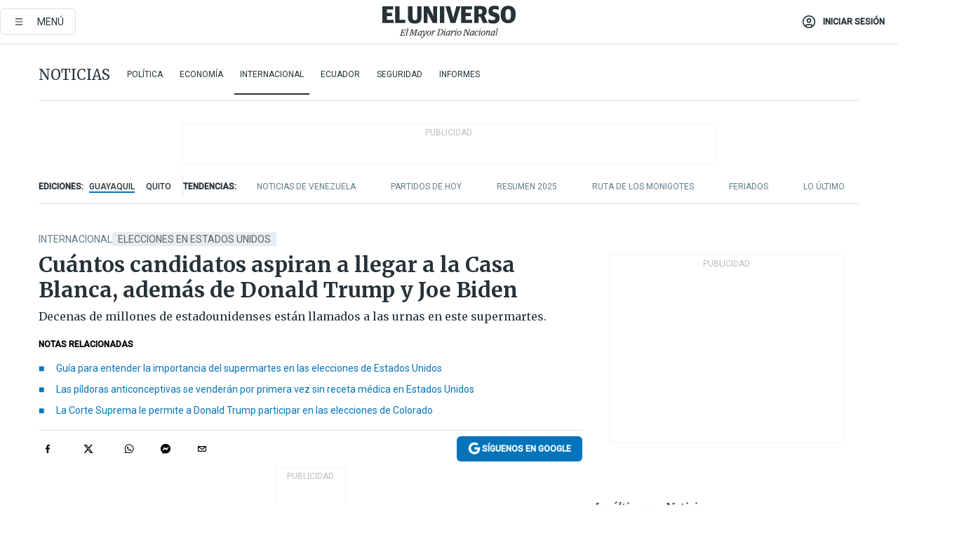

--- FILE ---
content_type: text/html; charset=utf-8
request_url: https://eluniverso-el-universo-prod.cdn.arcpublishing.com/noticias/internacional/cuantos-candidatos-aspiran-a-llegar-a-la-casa-blanca-donald-trump-joe-biden-nikki-haley-nota/
body_size: 104861
content:
<!DOCTYPE html><html lang="es"><head><meta name="viewport" content="width=device-width, initial-scale=1, minimum-scale=1, maximum-scale=5"/><link rel="preload" as="image" href="https://www.eluniverso.com/resizer/v2/ZT7FRN25KNC6NOGFQNVXIKRSTY.jpg?auth=55d33cd0a87722ef50161d4f63932252e90a44b3738cf03b97e6351c4474f152"/><link rel="preload" as="image" href="https://eluniverso.vteximg.com.br/arquivos/ids/163518"/><link rel="preload" as="image" href="https://eluniverso.vteximg.com.br/arquivos/ids/178200"/><link rel="preload" as="image" href="https://www.eluniverso.com/resizer/v2/QGSMWEIIQVESTP2WCU72KQN344.jpg?auth=eb6fe240fb83cf659175c5b0598e83b51373a074e8b9728ed975df5d8e9e7b9a"/><script async="" src="https://securepubads.g.doubleclick.net/tag/js/gpt.js?network-code=78858240"></script><script src="https://experience.tinypass.com/xbuilder/experience/load?aid=D8b6TuHSpu" async=""></script><script async="" src="https://www.googletagmanager.com/gtag/js?id=G-SYES0LW2K4"></script><script async="" id="xieg6Sie" src="https://cdn.viously.com/js/sdk/boot.js"></script><script async="" src="https://cdn.taboola.com/webpush/publishers/1915201/taboola-push-sdk.js"></script><script type="text/javascript" src="https://flower-ads.com/tag/eluniverso/eluniverso.js" async=""></script><meta charset="UTF-8"/><meta property="mrf:tags" content="tiponota:no_premium"/><meta name="robots" content="index, follow"/><meta name="robots" content="max-image-preview:large"/><title>Cuántos candidatos aspiran a llegar a la Casa Blanca, además de Donald Trump y Joe Biden | Internacional | Noticias | El Universo</title><meta name="description" content="Decenas de millones de estadounidenses están llamados a las urnas en este supermartes."/><link rel="canonical" href="https://www.eluniverso.com/noticias/internacional/cuantos-candidatos-aspiran-a-llegar-a-la-casa-blanca-donald-trump-joe-biden-nikki-haley-nota/"/><meta name="abstract" content="Decenas de millones de estadounidenses están llamados a las urnas en este supermartes."/><link rel="amphtml" href="https://www.eluniverso.com/noticias/internacional/cuantos-candidatos-aspiran-a-llegar-a-la-casa-blanca-donald-trump-joe-biden-nikki-haley-nota/?outputType=amp"/><meta name="twitter:site" content="@eluniversocom"/><meta name="twitter:site:id" content="1597931854"/><meta name="twitter:creator" content="@eluniversocom"/><meta name="twitter:creator:id" content="1597931854"/><meta name="twitter:url" content="https://www.eluniverso.com/noticias/internacional/cuantos-candidatos-aspiran-a-llegar-a-la-casa-blanca-donald-trump-joe-biden-nikki-haley-nota/"/><meta name="twitter:title" content="Cuántos candidatos aspiran a llegar a la Casa Blanca, además de Donald Trump y Joe Biden"/><meta name="twitter:description" content="Decenas de millones de estadounidenses están llamados a las urnas en este supermartes."/><meta name="twitter:image" content="https://www.eluniverso.com/resizer/v2/G4A6OKE7PPGXZ7EF2O552KQO6Y.jpg?auth=aba66305d5877a25842676553ab588c36c419072088aa335cacb0acd3d0a50e8&amp;width=1158&amp;height=670&amp;quality=75&amp;smart=true"/><meta property="twitter:card" content="summary_large_image"/><meta name="fb:admins" content="100000069041809"/><meta name="fb:app_id" content="134434890019404"/><meta name="fb:pages" content="61449504559"/><meta name="og:site_name" content="El Universo"/><meta name="og:type" content="article"/><meta name="og:locale" content="es_LA"/><meta name="article:publisher" content="https://www.facebook.com/eluniversoec"/><meta name="og:title" content="Cuántos candidatos aspiran a llegar a la Casa Blanca, además de Donald Trump y Joe Biden"/><meta name="og:url" content="https://www.eluniverso.com/noticias/internacional/cuantos-candidatos-aspiran-a-llegar-a-la-casa-blanca-donald-trump-joe-biden-nikki-haley-nota/"/><meta name="og:description" content="Decenas de millones de estadounidenses están llamados a las urnas en este supermartes."/><meta name="og:image" content="https://www.eluniverso.com/resizer/v2/G4A6OKE7PPGXZ7EF2O552KQO6Y.jpg?auth=aba66305d5877a25842676553ab588c36c419072088aa335cacb0acd3d0a50e8&amp;width=1158&amp;height=670&amp;quality=75&amp;smart=true"/><meta name="og:updated_time" content="2024-03-05T22:19:00.111Z"/><meta name="article:section" content="Noticias"/><meta name="article:tag" content="Elecciones en Estados Unidos, Elecciones, Estados Unidos, Donald Trump, Joe Biden"/><meta name="article:published_time" content="2024-03-05T22:19:00.111Z"/><meta name="article:modified_time" content="2024-03-05T22:19:00.111Z"/><meta name="article:author" content="Redacción"/><meta name="cXenseParse:pageclass" content="article"/><meta name="cXenseParse:recs:pageclass" content="article"/><meta name="cXenseParse:pagetype" content="nota"/><meta name="cXenseParse:recs:pagetype" content="nota"/><meta name="cXenseParse:section" content="Noticias"/><meta name="cXenseParse:recs:section" content="Noticias"/><meta name="cXenseParse:subsection" content="Internacional"/><meta name="cXenseParse:recs:subsection" content="Internacional"/><meta name="cXenseParse:nombreTag" content="Elecciones en Estados Unidos"/><meta name="cXenseParse:recs:nombreTag" content="Elecciones en Estados Unidos"/><meta name="cXenseParse:nombreTag" content="Elecciones"/><meta name="cXenseParse:recs:nombreTag" content="Elecciones"/><meta name="cXenseParse:nombreTag" content="Estados Unidos"/><meta name="cXenseParse:recs:nombreTag" content="Estados Unidos"/><meta name="cXenseParse:nombreTag" content="Donald Trump"/><meta name="cXenseParse:recs:nombreTag" content="Donald Trump"/><meta name="cXenseParse:nombreTag" content="Joe Biden"/><meta name="cXenseParse:recs:nombreTag" content="Joe Biden"/><meta name="cXenseParse:nombreTag" content="no_premium"/><meta name="cXenseParse:recs:nombreTag" content="no_premium"/><meta name="cXenseParse:author" content="gino-farfan"/><meta name="cXenseParse:recs:author" content="gino-farfan"/><meta property="mrf:tags" content="sub-section:Internacional"/><meta property="mrf:tags" content="equiporedaccion:Redacción Primera línea"/><link rel="dns-prefetch" href="https://fonts.googleapis.com"/><link rel="preconnect" href="https://fonts.gstatic.com"/><link rel="preload" as="style" href="https://fonts.googleapis.com/css2?family=Merriweather:wght@300;400;700&amp;family=Roboto:wght@300;400;500&amp;display=swap"/><link rel="preconnect" href="https://securepubads.g.doubleclick.net"/><link rel="alternate" type="application/rss+xml" title="RSS" href="https://www.eluniverso.com/arc/outboundfeeds/rss/?outputType=xml"/><link rel="preconnect" href="https://cse.google.com/" crossorigin="true"/><link rel="dns-prefetch" href="https://cse.google.com/"/><link rel="preconnect" href="https://www.googletagmanager.com/" crossorigin="true"/><link rel="dns-prefetch" href="https://www.googletagmanager.com/"/><link rel="preconnect" href="https://scdn.cxense.com/" crossorigin="true"/><link rel="dns-prefetch" href="https://scdn.cxense.com/"/><link rel="preconnect" href="https://cdn.tinypass.com/" crossorigin="true"/><link rel="dns-prefetch" href="https://cdn.tinypass.com/"/><link rel="preconnect" href="https://comcluster.cxense.com/" crossorigin="true"/><link rel="dns-prefetch" href="https://comcluster.cxense.com/"/><link rel="icon" type="image/x-icon" href="/pf/resources/icons/favicon.ico?d=879"/><link rel="apple-touch-icon" sizes="180x180" href="/pf/resources/icons/apple-touch-icon.png?d=879"/><link rel="icon" type="image/png" sizes="32x32" href="/pf/resources/icons/favicon-32x32.png?d=879"/><link rel="icon" type="image/png" sizes="16x16" href="/pf/resources/icons/favicon-16x16.png?d=879"/><link rel="manifest" href="/pf/resources/icons/site.webmanifest?d=879"/><link rel="mask-icon" href="/pf/resources/icons/safari-pinned-tab.svg?d=879" color="#084f8d"/><meta name="msapplication-TileColor" content="#084f8d"/><meta name="theme-color" content="#ffffff"/><script type="application/ld+json">{"@context":"https://schema.org","@type":"NewsArticle","mainEntityOfPage":{"@type":"WebPage","@id":"https://www.eluniverso.com/noticias/internacional/cuantos-candidatos-aspiran-a-llegar-a-la-casa-blanca-donald-trump-joe-biden-nikki-haley-nota/"},"headline":"Cuántos candidatos aspiran a llegar a la Casa Blanca, además de Donald Trump y Joe Biden","description":"Decenas de millones de estadounidenses están llamados a las urnas en este supermartes.","articleSection":["Noticias"],"keywords":"Elecciones en Estados Unidos,Elecciones,Estados Unidos,Donald Trump,Joe Biden,no_premium","image":["https://www.eluniverso.com/resizer/v2/G4A6OKE7PPGXZ7EF2O552KQO6Y.jpg?auth=aba66305d5877a25842676553ab588c36c419072088aa335cacb0acd3d0a50e8&width=1158&height=670&quality=75&smart=true"],"datePublished":"2024-03-05T22:19:00.111Z","dateModified":"2024-03-05T22:19:00Z","author":[{"@type":"Person","name":"Gino Farfán","url":"https://www.eluniverso.com/autor/gino-farfan"}],"publisher":{"@type":"Organization","name":"El Universo","logo":{"@type":"ImageObject","url":"https://www.eluniverso.com/pf/resources/images/el-universo-meta-logo.jpg?d=638"}},"articleBody":"Estados Unidos está cada vez más cerca de las elecciones presidenciales. Este martes 5 de marzo se celebran las elecciones primarias en 15 estados de los Estados Unidos, en estas <b>se elegirá al candidato republicano y el demócrata</b> para el proceso del próximo noviembre.Decenas de millones de estadounidenses están llamados a las urnas, desde Maine, en el extremo noreste de Estados Unidos, hasta California, en la costa oeste, pasando por Texas, en el sur, e incluso hasta la Samoa Americana, un pequeño territorio en el Pacífico.Alabama, Arkansas, Colorado, Massachusetts, Minnesota, Carolina del Norte, Oklahoma, Tennessee, Utah, Vermont y Virginia también votarán.Marianne Williamson es autora de autoayuda y exasesora espiritual de Oprah Winfrey, está es la segunda vez que se postula en las primarias. La activista<b> nació el 8 de julio de 1952, en Houston, Texas</b>. Tiene una hija, India Emmaline, y una nieta.Si bien antes, en 2014, se había postulado para el 33 Distrito del Congreso de California,<b> nunca ha ocupado un cargo político, pero tiene experiencia en otras áreas. </b>Ha creado organizaciones sin fines de lucro para las personas con VIH y fundó Project Angel Food, que da alimentos a las personas confinadas por esta enfermedad en Los Ángeles.Williamson es aclamada por el sector progresista del Partido Democrático.Tras ingresar el poder en 2021, Biden busca la reelección en este proceso electoral. Este no es el primer cargo público que ejerce, fue senador por el Partido Demócrata con tan solo 29 años, lo que le convertía en el quinto senador más joven de la historia de los Estados Unidos. Fue reelegido en seis ocasiones consecutivas en 1978, 1984, 1990, 1996, 2002 y 2008.El 20 de enero de 2009, Biden juró como vicepresidente de los Estados Unidos. En 2021 se conviritó en mandatario número 46 en la historia del país y el de mayor edad, que<b> comenzó su mandato con 78 años.</b>El congresista demócrata de 54 años y oriundo de Minnesota busca la candidatura demócrata. El <b>empresario de 55 años </b>cree que Biden no está en condiciones de gobernar cuatro años más. Argumenta que, a sus 81, el presidente es demasiado mayor para echarse a las espaldas otro mandato.Su candidatura ha dividido opiniones dentro del Partido Demócrata: algunos lo critican por <b>crear división y desafiar a un presidente en el cargo</b>, mientras otros ven su campaña como un incentivo para revitalizar el partido.Phillips heredó el negocio de licores de su padrastro y fue el CEO de la compañía de 2000 a 2012. Además, es un gran fanático de la inteligencia artificial.Esta es la tercera vez que Donald Trump buscará la presidencia de los Estados Unidos. Trump llegó a la Casa Blanca en 2017 y culminó su periodo en 2021, no alcanzó un segundo mandato pues perdió las elecciones frente al candidato demócrata Joe Biden. El multimillonario estuvo a punto de quedarse fuera de la contienda. Sin embargo, La Corte Suprema de Justicia determinó este lunes por unanimidad que Colorado no puede aplicar la cláusula de insurrección al expresidente <a href=\"https://www.eluniverso.com/temas/donald-trump/\">Donald Trump</a> y descalificarlo como aspirante a regresar a la Casa Blanca.La Corte Suprema de Colorado dictaminó en diciembre que Trump podía ser expulsado de la boleta de las primarias republicanas por su presunto papel en los intentos por revertir el resultado electoral de 2020. Los denunciantes alegaban en documentos judiciales que Trump “organizó e incitó intencionadamente a una turba violenta a atacar el Capitolio de Estados Unidos en un intento desesperado de impedir el recuento de los votos electorales emitidos en su contra”.Con el fallo, el expresidente es parte de la primaria republicana, la cual encabeza con una amplia ventaja sobre la exgobernadora Nikki Haley.“No sobreviviremos a cuatro años más de caos”, dijo Nikki Haley, de 52 años, sobre el presidente demócrata Joe Biden, de 81 años, y su exjefe (Donald Trump), de 77.Nikki Haley es una política estadounidense de ascendencia india. Nació en 1972 en Bamberg, Carolina del Sur, adonde se trasladaron sus padres tras vivir en Canadá después de emigrar de Punjab, India.<b> Haley busca la candidatura republicana, siendo la única contricante de Donald Trump.</b>Fue la <b>primera mujer en ocupar el cargo de gobernadora de Carolina del Sur</b> previo a trabajar como embajadora de Estados Unidos ante las Naciones Unidas durante la administración del presidente rump.En su administración como gobernadora, la tasa de desempleo del Estado alcanzó los niveles más bajos en 15 años y recibió más de 20.000 millones de dólares en nuevas inversiones de capital, lo que generó nuevos puestos de trabajo en todos los condados. Incluso, fue reelegida en 2014. <b>La revista </b><i><b>Time </b></i><b>la nombró una de las 100 personas más influyentes del mundo.</b>El filósofo político radical Cornel West anunció su campaña presidencial independiente como una forma más para promover la lucha democratizadora en Estados Unidos al ofrecer una alternativa a lo que denomida “el neofascismo del Partido Republicano” y “el neoliberalismo aguado del Partido Demócrata”. El político correrá con el nuevo People’s Party (Partido del Pueblo).West, es <b>profesor en Union Theological Seminary, y antes fue catedrático en Harvard y Princeton.</b> Además, es autor de varios libros sobre el proceso democrático y raza, se identifica como un “socialista democrático”, y ha sido también un veterano activista en movimientos de derechos civiles. <b>West es confidente de Bernie Sanders</b> e incluso participó de dos de sus candidaturas presidenciales en 2016 y 2020.<b>Hijo del senador Robert Kennedy y sobrino del expresidente John F. Kennedy, </b>Junior es un declarado anti-vacunas, e incluso es miembro de una organización, Children’s Health Defense, señalada por difundir desinformación durante la pandemia del COVID-19. Kennedy buscaba ser el candidato demócrata, <b>pero ha optado por correr como independiente. </b>El cambio se dio cuando Kennedy estaba muy por detrás del presidente Joe Biden en las encuestas nacionales.En video Kennedy dijo que hay corrupción “en el liderazgo de ambos partidos políticos” y dijo que quiere “reescribir las suposiciones y cambiar los hábitos de la política estadounidense”.<b>Jill Stein fue la la candidata del Partido Verde en 2012 y 2016</b>, una vez más buscará la presidencia de los Estados Unidos con ese partido. “Aspiro a la presidencia para ofrecer una opción a la gente, fuera del fallido sistema bipartidista”, dijo el pasado 9 de noviembre. <b>En 2016 alcanzó cerca de 1% de los votos. </b>Stein cuenta con estudios en medicina y una especialización en medicina interna, estudió en la Universidad de Harvard y se graduó en esa misma en 1973 y en la Escuela Médica de Harvard en 1979. <b>Es conocida por su activismo como ecologista, su labor docente y su carrera profesional como política.</b> <b>(I)</b>","isAccessibleForFree":true}</script><script type="application/ld+json">{"@context":"https://schema.org","@type":"BreadcrumbList","itemListElement":[{"@type":"ListItem","position":1,"name":"home","item":"https://www.eluniverso.com"},{"@type":"ListItem","position":2,"name":"Noticias","item":"https://www.eluniverso.com/noticias"},{"@type":"ListItem","position":3,"name":"Internacional","item":"https://www.eluniverso.com/noticias/internacional"},{"@type":"ListItem","position":4,"name":"Cuántos candidatos aspiran a llegar a la Casa Blanca, además de Donald Trump y Joe Biden"}]}</script><script type="application/javascript" id="polyfill-script">if(!Array.prototype.includes||!(window.Object && window.Object.assign)||!window.Promise||!window.Symbol||!window.fetch){document.write('<script type="application/javascript" src="/pf/dist/engine/polyfill.js?d=879&mxId=00000000" defer=""><\/script>')}</script><script id="fusion-engine-react-script" type="application/javascript" src="/pf/dist/engine/react.js?d=879&amp;mxId=00000000" defer=""></script><script id="fusion-engine-combinations-script" type="application/javascript" src="/pf/dist/components/combinations/default.js?d=879&amp;mxId=00000000" defer=""></script><link id="fusion-template-styles" rel="stylesheet" type="text/css" href="/pf/dist/components/combinations/default.css?d=879&amp;mxId=00000000"/><style data-styled="" data-styled-version="5.3.11">.fSVJiK{font-family:'Roboto',sans-serif;font-size:14px;padding-top:0.5rem;}/*!sc*/
data-styled.g17[id="sc-pye9px"]{content:"fSVJiK,"}/*!sc*/
</style><style>.svg-inline--fa,svg:not(:root).svg-inline--fa{overflow:visible}.svg-inline--fa{display:inline-block;font-size:inherit;height:1em;vertical-align:-.13em}.fa-lg{font-size:1.33em;line-height:.75em;vertical-align:-.07em}.fa-sm{font-size:.88em}html{overflow-x:hidden}#app-container .menublue{background-color:#0374bb;position:fixed}#app-container .menugray{background-color:#ebedf1;position:fixed}#app-container .menugray header{background-color:#ffbe00;border-radius:5px;margin-left:1rem;margin-right:1rem}#app-container .prose-text{word-break:break-word}#app-container .embeded-image img{margin:0}#app-container .embeded-image .img-content{margin-left:auto;margin-right:auto}.grecaptcha-badge{visibility:hidden}.swiper{height:100%;overflow:hidden;position:relative;width:100%}.swiper-vertical>.swiper-wrapper{flex-direction:column}.swiper-wrapper{box-sizing:content-box;display:flex;height:100%;position:relative;transition-property:transform;transition-timing-function:var(    --swiper-wrapper-transition-timing-function,initial  );width:100%;z-index:1}.swiper-android .swiper-slide,.swiper-wrapper{transform:translateZ(0)}.swiper-horizontal{touch-action:pan-y}.swiper-vertical{touch-action:pan-x}.swiper-slide{flex-shrink:0;transition-property:transform}.swiper-slide-invisible-blank{visibility:hidden}.swiper-autoheight,.swiper-autoheight .swiper-slide{height:auto}.swiper-autoheight .swiper-wrapper{align-items:flex-start;transition-property:transform,height}.swiper-backface-hidden .swiper-slide{-webkit-backface-visibility:hidden;backface-visibility:hidden;transform:translateZ(0)}.swiper-button-disabled svg{opacity:.3}.swiper-button{height:2.5rem;line-height:2.5rem;width:2.5rem}.prose{color:#263238;max-width:65ch}.prose [class~=lead]{color:#4b5563;font-size:1.25em;line-height:1.6;margin-bottom:1.2em;margin-top:1.2em}.prose a{color:#111827;font-weight:500;text-decoration:none}.prose strong{color:#111827;font-weight:600}.prose ol[type=A]{--list-counter-style:upper-alpha}.prose ol[type=a]{--list-counter-style:lower-alpha}.prose ol[type=A s]{--list-counter-style:upper-alpha}.prose ol[type=a s]{--list-counter-style:lower-alpha}.prose ol[type=I]{--list-counter-style:upper-roman}.prose ol[type=i]{--list-counter-style:lower-roman}.prose ol[type=I s]{--list-counter-style:upper-roman}.prose ol[type=i s]{--list-counter-style:lower-roman}.prose ol[type="1"]{--list-counter-style:decimal}.prose ol>li{padding-left:1.75em;position:relative}.prose ol>li:before{color:#6b7280;content:counter(list-item,var(--list-counter-style,decimal)) ".";font-weight:400;left:0;position:absolute}.prose ul>li{padding-bottom:.5rem;padding-left:1rem;padding-top:.5rem;position:relative}.prose ul>li:before{background-color:#455a64;border-radius:0;content:"";height:.3rem;left:.25em;position:absolute;top:1.3rem;width:.3rem}.prose hr{border-color:#e5e7eb;border-top-width:1px;margin-bottom:3em;margin-top:3em}.prose blockquote{border-left-color:#e5e7eb;border-left-width:.25rem;color:#111827;font-style:italic;font-weight:500;margin-bottom:1.6em;margin-top:1.6em;padding-left:1em;quotes:"\201C" "\201D" "\2018" "\2019"}.prose blockquote p:first-of-type:before{content:open-quote}.prose blockquote p:last-of-type:after{content:close-quote}.prose h1{color:#111827;font-size:2.25em;font-weight:800;line-height:1.1111111;margin-bottom:.8888889em;margin-top:0}.prose h2{color:#111827;font-size:1.5em;font-weight:700;line-height:1.3333333;margin-bottom:1em;margin-top:2em}.prose h3{font-size:1.25em;line-height:1.6;margin-bottom:.6em;margin-top:1.6em}.prose h3,.prose h4{color:#111827;font-weight:600}.prose h4{line-height:1.5;margin-bottom:.5em;margin-top:1.5em}.prose figure figcaption{color:#6b7280;font-size:.875em;line-height:1.4285714;margin-top:.8571429em}.prose code{color:#111827;font-size:.875em;font-weight:600}.prose code:after,.prose code:before{content:"`"}.prose a code{color:#111827}.prose pre{background-color:#1f2937;border-radius:.375rem;color:#e5e7eb;font-size:.875em;line-height:1.7142857;margin-bottom:1.7142857em;margin-top:1.7142857em;overflow-x:auto;padding:.8571429em 1.1428571em}.prose pre code{background-color:transparent;border-radius:0;border-width:0;color:inherit;font-family:inherit;font-size:inherit;font-weight:400;line-height:inherit;padding:0}.prose pre code:after,.prose pre code:before{content:none}.prose table{font-size:.875em;line-height:1.7142857;margin-bottom:2em;margin-top:2em;table-layout:auto;text-align:left;width:100%}.prose thead{border-bottom-color:#d1d5db;border-bottom-width:1px;color:#111827;font-weight:600}.prose thead th{padding-bottom:.5714286em;padding-left:.5714286em;padding-right:.5714286em;vertical-align:bottom}.prose tbody tr{border-bottom-color:#e5e7eb;border-bottom-width:1px}.prose tbody tr:last-child{border-bottom-width:0}.prose tbody td{padding:.5714286em;vertical-align:top}.prose{font-size:1rem;line-height:1.75}.prose p{margin-bottom:1.25em;margin-top:1.25em}.prose figure,.prose img,.prose video{margin-bottom:2em;margin-top:2em}.prose figure>*{margin-bottom:0;margin-top:0}.prose h2 code{font-size:.875em}.prose h3 code{font-size:.9em}.prose ol,.prose ul{margin-bottom:1.25em;margin-top:1.25em}.prose li{margin-bottom:.5em;margin-top:.5em}.prose>ul>li p{margin-bottom:.75em;margin-top:.75em}.prose>ul>li>:first-child{margin-top:1.25em}.prose>ul>li>:last-child{margin-bottom:1.25em}.prose ol ol,.prose ol ul,.prose ul ol,.prose ul ul{margin-bottom:.75em;margin-top:.75em}.prose h2+*,.prose h3+*,.prose h4+*,.prose hr+*{margin-top:0}.prose thead th:first-child{padding-left:0}.prose thead th:last-child{padding-right:0}.prose tbody td:first-child{padding-left:0}.prose tbody td:last-child{padding-right:0}.prose>:first-child{margin-top:0}.prose>:last-child{margin-bottom:0}.prose-lg{font-size:1.125rem;line-height:1.7777778}.prose-lg p{margin-bottom:1.3333333em;margin-top:1.3333333em}.prose-lg [class~=lead]{font-size:1.2222222em;line-height:1.4545455;margin-bottom:1.0909091em;margin-top:1.0909091em}.prose-lg blockquote{margin-bottom:1.6666667em;margin-top:1.6666667em;padding-left:1em}.prose-lg h1{font-size:2.6666667em;line-height:1;margin-bottom:.8333333em;margin-top:0}.prose-lg h2{font-size:1.6666667em;line-height:1.3333333;margin-bottom:1.0666667em;margin-top:1.8666667em}.prose-lg h3{font-size:1.3333333em;line-height:1.5;margin-bottom:.6666667em;margin-top:1.6666667em}.prose-lg h4{line-height:1.5555556;margin-bottom:.4444444em;margin-top:1.7777778em}.prose-lg figure,.prose-lg img,.prose-lg video{margin-bottom:1.7777778em;margin-top:1.7777778em}.prose-lg figure>*{margin-bottom:0;margin-top:0}.prose-lg figure figcaption{font-size:.8888889em;line-height:1.5;margin-top:1em}.prose-lg code{font-size:.8888889em}.prose-lg h2 code{font-size:.8666667em}.prose-lg h3 code{font-size:.875em}.prose-lg pre{border-radius:.375rem;font-size:.8888889em;line-height:1.75;margin-bottom:2em;margin-top:2em;padding:1em 1.5em}.prose-lg ul{margin-bottom:1.3333333em;margin-top:1.3333333em}.prose-lg li{margin-bottom:.6666667em;margin-top:.6666667em}.prose-lg ul>li{padding-left:1rem}.prose-lg ul>li:before{height:.3rem;left:.25em;top:1.3rem;width:.3rem}.prose-lg>ul>li p{margin-bottom:.8888889em;margin-top:.8888889em}.prose-lg>ul>li>:first-child{margin-top:1.3333333em}.prose-lg>ul>li>:last-child{margin-bottom:1.3333333em}.prose-lg ol ol,.prose-lg ol ul,.prose-lg ul ol,.prose-lg ul ul{margin-bottom:.8888889em;margin-top:.8888889em}.prose-lg hr{margin-bottom:3.1111111em;margin-top:3.1111111em}.prose-lg h2+*,.prose-lg h3+*,.prose-lg h4+*,.prose-lg hr+*{margin-top:0}.prose-lg table{font-size:.8888889em;line-height:1.5}.prose-lg thead th{padding-bottom:.75em;padding-left:.75em;padding-right:.75em}.prose-lg thead th:first-child{padding-left:0}.prose-lg thead th:last-child{padding-right:0}.prose-lg tbody td{padding:.75em}.prose-lg tbody td:first-child{padding-left:0}.prose-lg tbody td:last-child{padding-right:0}.prose-lg>:first-child{margin-top:0}.prose-lg>:last-child{margin-bottom:0}#clickio-splash-list{left:0;min-height:1px;right:auto;width:100%}#clickio-splash-iframe{margin:0;min-width:100%;opacity:0;overflow:visible}#clickio-splash-iframe,#clickio-splash-list{bottom:-100px;position:fixed;top:100vh;z-index:-1}#clickio-splash-iframe:not([height="100"]){bottom:0;max-height:100%;max-width:100%;opacity:1;top:0;z-index:2147483647}#clickio-splash-list:has(#clickio-splash-iframe:not([height="100"])){z-index:2147483647}#clickio-splash-list:has(#clickio-splash-iframe[height="100"][width="0"]){display:none}#clickio-splash-iframe[height="100"][width="0"]{display:none}.prose [data-oembed-type=youtube]{height:0;padding-bottom:56.25%;position:relative}.prose [data-oembed-type=youtube] iframe{height:100%;left:0;position:absolute;top:0;width:100%}.prose .gallery figure,.prose .gallery img,.prose .related figure,.prose .related img{margin:0}.prose .gallery-wrapper h3{margin-top:0}.prose .related h2{font-size:.875rem;line-height:1.25rem;margin:0}.prose .related figure,.prose .related img{margin:0}.prose .dropcap-letter:first-letter{float:left;font-family:Merriweather,serif;font-size:3rem;font-weight:700;line-height:50px;line-height:1;margin-right:.5rem;--tw-text-opacity:1;color:rgb(38 50 56/var(--tw-text-opacity,1))}.prose .prose-list a,.prose p a,.prose table a{--tw-border-opacity:1;border-color:rgb(207 216 220/var(--tw-border-opacity,1));--tw-text-opacity:1;border-bottom-width:1px;color:rgb(3 116 187/var(--tw-text-opacity,1));padding-bottom:2px;text-decoration:none}#figCaptionOfImage.premium-hero{background:linear-gradient(180deg,hsla(0,0%,5%,0) 5%,hsla(0,0%,5%,.6) 50%);padding:30px 15% 20px;text-shadow:0 0 3px #000}@media(max-width:640px){#figCaptionOfImage.premium-hero{background:#e0e0e0;color:#616161;font-size:14px;font-weight:400;line-height:1.5;padding:10px;text-shadow:none}}#figCaptionOfImage.jaimejarrin-hero{left:44%;position:absolute;top:42%;width:50%;z-index:1}amp-carousel>div>div:first-child{scrollbar-width:none}amp-carousel>div>div:first-child::-webkit-scrollbar{display:none}.amp-carousel-button{border-radius:9999px;--tw-bg-opacity:1;background-color:rgb(255 255 255/var(--tw-bg-opacity,1));font-size:1.125rem;line-height:1.75rem;--tw-text-opacity:1;color:rgb(38 50 56/var(--tw-text-opacity,1));--tw-shadow:0 1px 3px 0 rgba(0,0,0,.1),0 1px 2px -1px rgba(0,0,0,.1);--tw-shadow-colored:0 1px 3px 0 var(--tw-shadow-color),0 1px 2px -1px var(--tw-shadow-color);box-shadow:var(--tw-ring-offset-shadow,0 0 #0000),var(--tw-ring-shadow,0 0 #0000),var(--tw-shadow)}.amp-carousel-button-prev{background-image:url(/home/circleci/repo/resources/dist69f9e44fb494ae19baa7.svg?d=879&mxId=00000000);margin-left:.5rem}.amp-carousel-button-next{background-image:url(/home/circleci/repo/resources/diste6faa6709a150adf8cab.svg?d=879&mxId=00000000);margin-right:.5rem}@media(min-width:1024px){#app-container .article-body .related-posts{margin-left:1.5rem}#app-container .related-posts .card .card-content{margin:0}#app-container .space-y-3 .related-posts{margin-bottom:1rem;margin-top:0}.related-posts{float:right;width:35%}.related-posts .card-image{display:none}}#app-container .article-body h2{font-size:1.3rem;line-height:1.5rem}#app-container .article-body h3{font-size:1.25rem;line-height:1.5rem}#app-container .article-body h4{font-size:1.125rem;line-height:1.5rem}@media only screen and (max-width:667px){#app-container .article-body h2{font-size:1.25rem;line-height:1.75rem}#app-container .article-body h3{font-size:1.125rem;line-height:1.75rem}#app-container .article-body h4{font-size:1rem;line-height:1.5rem}}.related-posts{grid-row:3}.related-posts .card:last-child{border-bottom:0}.related-header-body li{margin-bottom:10px;padding-left:25px;position:relative}.related-header-body li:before{content:"■";left:0;margin-right:15px;position:absolute;width:6px}.feature-active-campaign input[type=date],.feature-active-campaign input[type=email],.feature-active-campaign input[type=text]{border-radius:0;border-width:1px;--tw-border-opacity:1;border-color:rgb(224 224 224/var(--tw-border-opacity,1));font-family:Roboto,sans-serif;padding:.5rem}.feature-active-campaign ._form-title{border-bottom-width:1px;--tw-border-opacity:1;border-color:rgb(224 224 224/var(--tw-border-opacity,1));font-family:Merriweather,serif;font-size:1.125rem;font-style:italic;font-weight:400;line-height:1.75rem;padding-bottom:.5rem}.feature-active-campaign ._html-code{font-family:Roboto,sans-serif;font-size:1rem;line-height:1.5rem}.feature-active-campaign ._html-code p{margin-bottom:1rem}.feature-active-campaign label._form-label{display:none}.feature-active-campaign ._form-content{display:flex;flex-wrap:wrap}.feature-active-campaign ._form_element{margin-bottom:1rem;margin-right:.5rem}.feature-active-campaign ._form_element._clear{flex-shrink:0;margin-right:0;width:100%}.feature-active-campaign button{--tw-bg-opacity:1;background-color:rgb(3 116 187/var(--tw-bg-opacity,1));font-family:Roboto,sans-serif;padding:.5rem 1rem;text-transform:uppercase;--tw-text-opacity:1;color:rgb(255 255 255/var(--tw-text-opacity,1))}.feature-active-campaign.fields-col ._button-wrapper,.feature-active-campaign.fields-col ._form_element{flex-shrink:0;margin-right:0;width:100%}.feature-active-campaign.text-left ._form-content{justify-content:flex-start}.feature-active-campaign.text-left ._button-wrapper,.feature-active-campaign.text-left ._form_element{text-align:left}.feature-active-campaign.text-center ._form-content{justify-content:center}.feature-active-campaign.text-right ._form-content{justify-content:flex-end}.feature-active-campaign.text-right ._button-wrapper,.feature-active-campaign.text-right ._form_element{text-align:right}.card.gallery .card-image .icon,.card.video .card-image .icon{left:50%;top:50%;transform:translate(-50%,-50%)}.card.gallery .card-image:hover .icon,.card.video .card-image:hover .icon{opacity:.5}.card .author strong:after{content:","}.card .author strong:last-child:after{content:""}.sidemenu a{display:block;font-family:Roboto,sans-serif;font-size:.75rem;line-height:1rem;outline:2px solid transparent;outline-offset:2px;padding-bottom:1rem;padding-top:1rem;text-transform:uppercase}amp-accordion .accordion-heading:focus svg{transform:rotate(90deg)}.gcse-search-wrap .gsc-search-box{margin-bottom:1rem}.gcse-search-wrap .gsc-input-box{border-radius:0}.gcse-search-wrap .gsc-control-cse{background-color:transparent}.gcse-search-wrap .gsc-result{background-color:transparent;padding-bottom:1rem;padding-top:1rem}.gcse-search-wrap .gs-visibleUrl{font-family:Roboto,sans-serif;--tw-text-opacity:1;color:rgb(96 125 139/var(--tw-text-opacity,1))}.gcse-search-wrap .gsc-tabsArea{border-radius:0;border-width:0;margin-bottom:1rem}.gcse-search-wrap .gsc-tabHeader{font-family:Roboto,sans-serif}.gcse-search-wrap .gs-title{font-weight:700;margin-bottom:.5rem}.gcse-search-wrap .gs-title b{--tw-bg-opacity:1;background-color:rgb(230 237 243/var(--tw-bg-opacity,1))}.gcse-search-wrap .gsc-url-top{margin-bottom:.5rem}.gcse-search-wrap .gs-image{display:block}.gcse-search-wrap .gs-promotion-image-box,.gcse-search-wrap .gs-web-image-box{margin-right:1rem;width:80px}@media (min-width:768px){.gcse-search-wrap .gs-promotion-image-box,.gcse-search-wrap .gs-web-image-box{width:150px}}.gcse-search-wrap .gs-promotion-image-box .gs-image,.gcse-search-wrap .gs-web-image-box .gs-image{margin-left:auto;margin-right:auto;max-width:80px}@media (min-width:768px){.gcse-search-wrap .gs-promotion-image-box .gs-image,.gcse-search-wrap .gs-web-image-box .gs-image{max-width:150px}}.gcse-search-wrap .gsc-table-result{display:flex}.gcse-search-wrap .gs-snippet{font-size:.875rem;line-height:1.25rem}.gcse-search-wrap .gsc-results .gsc-cursor-box{display:flex;justify-content:center;margin-bottom:2rem;margin-top:2rem}.gcse-search-wrap .gsc-results .gsc-cursor-box .gsc-cursor-page{background-color:transparent;font-family:Roboto,sans-serif;outline:none;padding:.5rem 1rem;--tw-text-opacity:1;color:rgb(38 50 56/var(--tw-text-opacity,1));text-decoration-line:none}.gcse-search-wrap .gsc-results .gsc-cursor-box .gsc-cursor-page:hover{font-weight:700;text-decoration-line:none}.gcse-search-wrap .gsc-results .gsc-cursor-box .gsc-cursor-current-page{border-width:1px;--tw-border-opacity:1;border-color:rgb(3 116 187/var(--tw-border-opacity,1));--tw-text-opacity:1;color:rgb(3 116 187/var(--tw-text-opacity,1))}.gcse-search-wrap a,.gcse-search-wrap b,.gcse-search-wrap div{font-family:Merriweather,serif}.gcse-search-wrap .gsc-above-wrapper-area,.gcse-search-wrap .gsc-above-wrapper-area a,.gcse-search-wrap .gsc-above-wrapper-area b,.gcse-search-wrap .gsc-above-wrapper-area div{font-family:Roboto,sans-serif}.gcse-search-wrap .gsc-search-button{outline:none;--tw-bg-opacity:1;background-color:rgb(3 116 187/var(--tw-bg-opacity,1));padding:.5rem}.gcse-search-wrap .gcsc-more-maybe-branding-root{display:none}.gsc-expansionArea .gsc-webResult.gsc-result{border-color:#e2e8f0;border-width:1px 0 0}amp-social-share.facebook-messenger{background-color:transparent;background-image:url(/home/circleci/repo/resources/distb326b8cda9737613ab0d.svg?d=879&mxId=00000000);background-position:50%;background-repeat:no-repeat;background-size:80%}amp-social-share.rounded{background-color:transparent;filter:invert(1)}.feature-taboola{margin:0}.feature-taboola .trc_rbox_header.trc_rbox_border_elm{border-bottom-width:1px;border-style:solid;--tw-border-opacity:1;border-color:rgb(207 216 220/var(--tw-border-opacity,1));padding-bottom:.5rem}.feature-taboola .trc_rbox_header .trc_rbox_header_span{font-family:Merriweather,serif;font-size:1rem;font-style:italic;font-weight:400;line-height:1.5rem;--tw-text-opacity:1;color:rgb(38 50 56/var(--tw-text-opacity,1))}.feature-taboola .trc_rbox_outer{margin-top:2rem}.feature-taboola .videoCube .video-label-box .video-title{font-family:Merriweather,serif;font-size:1rem;font-weight:700;line-height:1.5rem;margin:0;--tw-text-opacity:1;color:rgb(38 50 56/var(--tw-text-opacity,1))}.feature-taboola .videoCube .video-label-box .video-title:hover{--tw-text-opacity:1;color:rgb(3 116 187/var(--tw-text-opacity,1));text-decoration-line:none}.feature-taboola .videoCube.syndicatedItem .branding{font-family:Roboto,sans-serif;font-size:.75rem;font-weight:400;line-height:1rem;--tw-text-opacity:1;color:rgb(97 97 97/var(--tw-text-opacity,1))}.feature-taboola .videoCube .thumbBlock_holder{margin-bottom:1rem}#tbl-next-up .trc_related_container{margin-top:2em}#tbl-next-up .trc_related_container .blend-next-up-a .video-label,#tbl-next-up .trc_related_container .blend-next-up-a .video-title{font-family:Merriweather,serif}#tbl-next-up .trc_related_container .blend-next-up-a .branding{font-family:Roboto,sans-serif}#tbl-next-up .trc_related_container .tbl-read-next-btn{font-family:Roboto,sans-serif;text-transform:uppercase;--tw-text-opacity:1;color:rgb(3 116 187/var(--tw-text-opacity,1))}#tbl-next-up .trc_related_container .tbl-read-next-btn:hover{background:none;--tw-text-opacity:1;color:rgb(94 146 243/var(--tw-text-opacity,1))}#tbl-next-up .trc_related_container .video-title{font-family:Merriweather,serif}.offer-container-component{background:linear-gradient(180deg,#fcf1df,#e3e7e8)}@media (min-width:640px){.tag-result-list{-moz-columns:2;column-count:2}}.feed li{border-color:#eee}.feed.feed-ranking{counter-reset:rank-counter}.feed.feed-ranking li{counter-increment:rank-counter;min-height:2rem;padding-left:3rem}.feed.feed-ranking li:before{content:counter(rank-counter);font-size:3rem;font-style:italic;font-weight:500;left:0;line-height:1;position:absolute;--tw-text-opacity:1;color:rgb(207 216 220/var(--tw-text-opacity,1));top:50%;transform:translateY(-50%)}.feed.feed-chronology{padding-left:1rem}.feed.feed-chronology:before{border-left-width:1px;border-style:dashed;content:"";height:100%;left:0;position:absolute;top:0;--tw-border-opacity:1;border-color:rgb(176 190 197/var(--tw-border-opacity,1));width:1px}.feed.feed-chronology li:before{box-sizing:border-box;content:"";left:0;margin-left:-1rem;position:absolute;--tw-bg-opacity:1;background-color:rgb(3 116 187/var(--tw-bg-opacity,1));height:5px;top:1.6rem;transform:translateX(-50%);width:5px}.feed.feed-comments li{padding-left:4rem}.feed.feed-comments li:before{content:url(/home/circleci/repo/resources/dist58d0c393cbec7969aa40.svg?d=879&mxId=00000000);display:block;height:3rem;left:0;position:absolute;top:50%;transform:translateY(-50%);width:3rem}.feed.feed-comments li .card{justify-content:center;min-height:5rem}button.gallery-close-button{color:#fff}.view-more-images{background:linear-gradient(rgba(0,0,0,.4),rgba(0,0,0,.8));z-index:1}.gallery img{-o-object-fit:cover;object-fit:cover}.search-box-wrap,.search-box-wrap .input-wrap{transition:width .3s ease,padding .3s ease}.search-box-wrap .input-wrap{height:0;overflow:hidden;width:0}.search-box-wrap .input-wrap.open{height:auto;width:16rem}.search-box-wrap .gsc-search-button-v2,.search-box-wrap .gsc-search-button-v2:focus,.search-box-wrap .gsc-search-button-v2:hover{background-color:#fff;border:1px solid #e1e1e1;outline:none;padding:10px}.search-box-wrap .gsc-search-button-v2 svg,.search-box-wrap .gsc-search-button-v2:focus svg,.search-box-wrap .gsc-search-button-v2:hover svg{color:#000;fill:currentcolor}*,:after,:before{--tw-border-spacing-x:0;--tw-border-spacing-y:0;--tw-translate-x:0;--tw-translate-y:0;--tw-rotate:0;--tw-skew-x:0;--tw-skew-y:0;--tw-scale-x:1;--tw-scale-y:1;--tw-pan-x: ;--tw-pan-y: ;--tw-pinch-zoom: ;--tw-scroll-snap-strictness:proximity;--tw-gradient-from-position: ;--tw-gradient-via-position: ;--tw-gradient-to-position: ;--tw-ordinal: ;--tw-slashed-zero: ;--tw-numeric-figure: ;--tw-numeric-spacing: ;--tw-numeric-fraction: ;--tw-ring-inset: ;--tw-ring-offset-width:0px;--tw-ring-offset-color:#fff;--tw-ring-color:rgba(3,116,187,.5);--tw-ring-offset-shadow:0 0 #0000;--tw-ring-shadow:0 0 #0000;--tw-shadow:0 0 #0000;--tw-shadow-colored:0 0 #0000;--tw-blur: ;--tw-brightness: ;--tw-contrast: ;--tw-grayscale: ;--tw-hue-rotate: ;--tw-invert: ;--tw-saturate: ;--tw-sepia: ;--tw-drop-shadow: ;--tw-backdrop-blur: ;--tw-backdrop-brightness: ;--tw-backdrop-contrast: ;--tw-backdrop-grayscale: ;--tw-backdrop-hue-rotate: ;--tw-backdrop-invert: ;--tw-backdrop-opacity: ;--tw-backdrop-saturate: ;--tw-backdrop-sepia: ;--tw-contain-size: ;--tw-contain-layout: ;--tw-contain-paint: ;--tw-contain-style: }::backdrop{--tw-border-spacing-x:0;--tw-border-spacing-y:0;--tw-translate-x:0;--tw-translate-y:0;--tw-rotate:0;--tw-skew-x:0;--tw-skew-y:0;--tw-scale-x:1;--tw-scale-y:1;--tw-pan-x: ;--tw-pan-y: ;--tw-pinch-zoom: ;--tw-scroll-snap-strictness:proximity;--tw-gradient-from-position: ;--tw-gradient-via-position: ;--tw-gradient-to-position: ;--tw-ordinal: ;--tw-slashed-zero: ;--tw-numeric-figure: ;--tw-numeric-spacing: ;--tw-numeric-fraction: ;--tw-ring-inset: ;--tw-ring-offset-width:0px;--tw-ring-offset-color:#fff;--tw-ring-color:rgba(3,116,187,.5);--tw-ring-offset-shadow:0 0 #0000;--tw-ring-shadow:0 0 #0000;--tw-shadow:0 0 #0000;--tw-shadow-colored:0 0 #0000;--tw-blur: ;--tw-brightness: ;--tw-contrast: ;--tw-grayscale: ;--tw-hue-rotate: ;--tw-invert: ;--tw-saturate: ;--tw-sepia: ;--tw-drop-shadow: ;--tw-backdrop-blur: ;--tw-backdrop-brightness: ;--tw-backdrop-contrast: ;--tw-backdrop-grayscale: ;--tw-backdrop-hue-rotate: ;--tw-backdrop-invert: ;--tw-backdrop-opacity: ;--tw-backdrop-saturate: ;--tw-backdrop-sepia: ;--tw-contain-size: ;--tw-contain-layout: ;--tw-contain-paint: ;--tw-contain-style: }/*! tailwindcss v3.4.18 | MIT License | https://tailwindcss.com*/*,:after,:before{border:0 solid;box-sizing:border-box}:after,:before{--tw-content:""}:host,html{line-height:1.5;-webkit-text-size-adjust:100%;font-family:ui-sans-serif,system-ui,sans-serif,Apple Color Emoji,Segoe UI Emoji,Segoe UI Symbol,Noto Color Emoji;font-feature-settings:normal;font-variation-settings:normal;-moz-tab-size:4;-o-tab-size:4;tab-size:4;-webkit-tap-highlight-color:transparent}body{line-height:inherit;margin:0}hr{border-top-width:1px;color:inherit;height:0}abbr:where([title]){-webkit-text-decoration:underline dotted;text-decoration:underline dotted}h1,h2,h3,h4,h5,h6{font-size:inherit;font-weight:inherit}a{color:inherit;text-decoration:inherit}b,strong{font-weight:bolder}code,kbd,pre,samp{font-family:ui-monospace,SFMono-Regular,Menlo,Monaco,Consolas,Liberation Mono,Courier New,monospace;font-feature-settings:normal;font-size:1em;font-variation-settings:normal}small{font-size:80%}sub,sup{font-size:75%;line-height:0;position:relative;vertical-align:baseline}sub{bottom:-.25em}sup{top:-.5em}table{border-collapse:collapse;border-color:inherit;text-indent:0}button,input,optgroup,select,textarea{color:inherit;font-family:inherit;font-feature-settings:inherit;font-size:100%;font-variation-settings:inherit;font-weight:inherit;letter-spacing:inherit;line-height:inherit;margin:0;padding:0}button,select{text-transform:none}button,input:where([type=button]),input:where([type=reset]),input:where([type=submit]){-webkit-appearance:button;background-color:transparent;background-image:none}:-moz-focusring{outline:auto}:-moz-ui-invalid{box-shadow:none}progress{vertical-align:baseline}::-webkit-inner-spin-button,::-webkit-outer-spin-button{height:auto}[type=search]{-webkit-appearance:textfield;outline-offset:-2px}::-webkit-search-decoration{-webkit-appearance:none}::-webkit-file-upload-button{-webkit-appearance:button;font:inherit}summary{display:list-item}blockquote,dd,dl,figure,h1,h2,h3,h4,h5,h6,hr,p,pre{margin:0}fieldset{margin:0}fieldset,legend{padding:0}menu,ol,ul{list-style:none;margin:0;padding:0}dialog{padding:0}textarea{resize:vertical}input::-moz-placeholder,textarea::-moz-placeholder{color:#9ca3af;opacity:1}input::placeholder,textarea::placeholder{color:#9ca3af;opacity:1}[role=button],button{cursor:pointer}:disabled{cursor:default}audio,canvas,embed,iframe,img,object,svg,video{display:block;vertical-align:middle}img,video{height:auto;max-width:100%}[hidden]:where(:not([hidden=until-found])){display:none}.\!container{margin-left:auto;margin-right:auto;width:100%}.container{margin-left:auto;margin-right:auto;width:100%}@media (min-width:640px){.\!container{max-width:640px}.container{max-width:640px}}@media (min-width:768px){.\!container{max-width:768px}.container{max-width:768px}}@media (min-width:1024px){.\!container{max-width:1024px}.container{max-width:1024px}}@media (min-width:1280px){.\!container{max-width:1280px}.container{max-width:1280px}}.badge{background-color:#e6edf3;border-radius:.125rem;box-sizing:border-box;color:#616161;font-family:Roboto,sans-serif;line-height:1.6;padding:0 .5rem;text-transform:uppercase}.badge-warning{background-color:#fbc02d}.badge-danger{background-color:#d32f2f}.button{background-color:#e6edf3;border-radius:.375rem;box-sizing:border-box;cursor:pointer;font-family:Roboto,sans-serif;outline:none;text-decoration:none;text-transform:uppercase}.button:disabled{cursor:not-allowed;pointer-events:all}.button-primary{background-color:#0374bb;border:1px solid #0374bb;color:#fff}.button-primary:hover{background-color:#0196d8}.button-primary:focus{background-color:#0374bb;border-color:#0196d8}.button-primary:active{background-color:#087ec5}.button-primary:disabled{background-color:#1b7ebb;border-color:#1b7ebb;color:#fff}.button-secondary{background-color:#fff;border:solid #0374bb;color:#0374bb}.button-secondary:focus,.button-secondary:hover{background-color:#e6edf3}.button-secondary:active{background-color:#1b7ebb}.button-secondary:disabled{border-color:#1b7ebb}.button-tertiary{background-color:#fff;border:1px solid #e0e0e0;color:#263238}.button-tertiary:focus,.button-tertiary:hover{background-color:#eceff1}.button-tertiary:active{background-color:#cfd8dc}.button-tertiary:disabled{bordercolor:#b0bec5}.button-destructive{background-color:#d32f2f;border:solid #d32f2f;color:#fff}.button-destructive:hover{background-color:#9a0007}.button-destructive:focus{background-color:#d32f2f;border-color:#9a0007}.button-destructive:active{background-color:#9a0007}.button-destructive:disabled{background-color:#f7d6d5;bordercolor:#f7d6d5;color:#fff}.button-ghost{background-color:transparent;border-color:transparent;color:#0374bb}.button-ghost:focus,.button-ghost:hover{background-color:#e6edf3}.button-ghost:active{background-color:#1b7ebb}.button-special{background-color:transparent;border-color:#fff;color:#fff}.sr-only{height:1px;margin:-1px;overflow:hidden;padding:0;position:absolute;width:1px;clip:rect(0,0,0,0);border-width:0;white-space:nowrap}.pointer-events-none{pointer-events:none}.visible{visibility:visible}.static{position:static}.fixed{position:fixed}.absolute{position:absolute}.relative{position:relative}.\!sticky{position:sticky}.sticky{position:sticky}.inset-0{inset:0}.-inset-y-1{bottom:-.5rem;top:-.5rem}.inset-x-0{left:0;right:0}.inset-y-0{bottom:0;top:0}.-bottom-2\.5{bottom:-1.25rem}.-top-1{top:-.5rem}.bottom-0{bottom:0}.bottom-4{bottom:2rem}.left-0{left:0}.left-0\.5{left:.25rem}.left-1\/2{left:50%}.left-2{left:1rem}.left-4{left:2rem}.right-0{right:0}.right-2{right:1rem}.top-0{top:0}.top-0\.5{top:.25rem}.top-2{top:1rem}.top-5{top:2.5rem}.top-7{top:3.5rem}.z-0{z-index:0}.z-10{z-index:10}.z-50{z-index:50}.order-1{order:1}.order-2{order:2}.order-3{order:3}.order-4{order:4}.order-5{order:5}.order-last{order:9999}.col-span-1{grid-column:span 1/span 1}.col-span-10{grid-column:span 10/span 10}.col-span-11{grid-column:span 11/span 11}.col-span-12{grid-column:span 12/span 12}.col-span-2{grid-column:span 2/span 2}.col-span-3{grid-column:span 3/span 3}.col-span-4{grid-column:span 4/span 4}.col-span-5{grid-column:span 5/span 5}.col-span-6{grid-column:span 6/span 6}.col-span-7{grid-column:span 7/span 7}.col-span-8{grid-column:span 8/span 8}.col-span-9{grid-column:span 9/span 9}.row-span-2{grid-row:span 2/span 2}.row-span-3{grid-row:span 3/span 3}.row-span-4{grid-row:span 4/span 4}.row-span-6{grid-row:span 6/span 6}.float-right{float:right}.m-0{margin:0}.m-0\.5{margin:.25rem}.m-1{margin:.5rem}.m-2{margin:1rem}.m-4{margin:2rem}.m-auto{margin:auto}.-mx-2{margin-left:-1rem;margin-right:-1rem}.-mx-4{margin-left:-2rem;margin-right:-2rem}.mx-0{margin-left:0;margin-right:0}.mx-0\.5{margin-left:.25rem;margin-right:.25rem}.mx-1{margin-left:.5rem;margin-right:.5rem}.mx-10{margin-left:5rem;margin-right:5rem}.mx-2{margin-left:1rem;margin-right:1rem}.mx-3{margin-left:1.5rem;margin-right:1.5rem}.mx-4{margin-left:2rem;margin-right:2rem}.mx-5{margin-left:2.5rem;margin-right:2.5rem}.mx-6{margin-left:3rem;margin-right:3rem}.mx-7{margin-left:3.5rem;margin-right:3.5rem}.mx-8{margin-left:4rem;margin-right:4rem}.mx-9{margin-left:4.5rem;margin-right:4.5rem}.mx-auto{margin-left:auto;margin-right:auto}.my-0\.5{margin-bottom:.25rem;margin-top:.25rem}.my-1{margin-bottom:.5rem;margin-top:.5rem}.my-2{margin-bottom:1rem;margin-top:1rem}.my-3{margin-bottom:1.5rem;margin-top:1.5rem}.my-4{margin-bottom:2rem;margin-top:2rem}.my-5{margin-bottom:2.5rem;margin-top:2.5rem}.-ml-2{margin-left:-1rem}.-mt-1{margin-top:-.5rem}.mb-0{margin-bottom:0}.mb-0\.5{margin-bottom:.25rem}.mb-1{margin-bottom:.5rem}.mb-2{margin-bottom:1rem}.mb-3{margin-bottom:1.5rem}.mb-4{margin-bottom:2rem}.mb-5{margin-bottom:2.5rem}.mb-6{margin-bottom:3rem}.mb-7{margin-bottom:3.5rem}.mb-8{margin-bottom:4rem}.mb-9{margin-bottom:4.5rem}.ml-0{margin-left:0}.ml-0\.5{margin-left:.25rem}.ml-1{margin-left:.5rem}.ml-11{margin-left:5.5rem}.ml-2{margin-left:1rem}.ml-3{margin-left:1.5rem}.ml-4{margin-left:2rem}.mr-0\.5{margin-right:.25rem}.mr-1{margin-right:.5rem}.mr-2{margin-right:1rem}.mr-4{margin-right:2rem}.mt-0{margin-top:0}.mt-0\.5{margin-top:.25rem}.mt-1{margin-top:.5rem}.mt-2{margin-top:1rem}.mt-3{margin-top:1.5rem}.mt-4{margin-top:2rem}.mt-5{margin-top:2.5rem}.mt-6{margin-top:3rem}.mt-7{margin-top:3.5rem}.mt-8{margin-top:4rem}.mt-9{margin-top:4.5rem}.box-border{box-sizing:border-box}.\!block{display:block}.block{display:block}.inline-block{display:inline-block}.inline{display:inline}.flex{display:flex}.inline-flex{display:inline-flex}.table{display:table}.grid{display:grid}.hidden{display:none}.h-0{height:0}.h-0\.5{height:.25rem}.h-1{height:.5rem}.h-10{height:5rem}.h-12{height:6.5rem}.h-13{height:8rem}.h-2{height:1rem}.h-3{height:1.5rem}.h-4{height:2rem}.h-44{height:11rem}.h-48{height:12rem}.h-5{height:2.5rem}.h-56{height:14rem}.h-6{height:3rem}.h-64{height:16rem}.h-7{height:3.5rem}.h-8{height:4rem}.h-9{height:4.5rem}.h-96{height:24rem}.h-\[400px\]{height:400px}.h-\[600px\]{height:600px}.h-auto{height:auto}.h-full{height:100%}.h-max{height:-moz-max-content;height:max-content}.max-h-full{max-height:100%}.w-1{width:.5rem}.w-1\/2{width:50%}.w-1\/3{width:33.333333%}.w-1\/4{width:25%}.w-1\/5{width:20%}.w-10{width:5rem}.w-11{width:5.5rem}.w-11\/12{width:91.666667%}.w-12{width:6.5rem}.w-14{width:9rem}.w-2{width:1rem}.w-2\/5{width:40%}.w-3{width:1.5rem}.w-3\/12{width:25%}.w-3\/4{width:75%}.w-3\/5{width:60%}.w-3\/6{width:50%}.w-4{width:2rem}.w-4\/5{width:80%}.w-44{width:11rem}.w-48{width:12rem}.w-5{width:2.5rem}.w-56{width:14rem}.w-6{width:3rem}.w-64{width:16rem}.w-7{width:3.5rem}.w-8{width:4rem}.w-9{width:4.5rem}.w-\[270px\]{width:270px}.w-\[300px\]{width:300px}.w-full{width:100%}.min-w-1\/2{min-width:50%}.min-w-1\/3{min-width:30%}.min-w-1\/5{min-width:20%}.min-w-16{min-width:10rem}.min-w-3\/4{min-width:75%}.min-w-full{min-width:100%}.max-w-14{max-width:12rem}.max-w-17{max-width:15rem}.max-w-20{max-width:18rem}.max-w-4{max-width:2rem}.max-w-4xl{max-width:56rem}.max-w-full{max-width:100%}.max-w-lg{max-width:32rem}.max-w-none{max-width:none}.max-w-screen-lg{max-width:1024px}.max-w-screen-md{max-width:768px}.max-w-sm{max-width:24rem}.flex-1{flex:1 1 0%}.flex-auto{flex:1 1 auto}.flex-none{flex:none}.flex-shrink-0{flex-shrink:0}.basis-1\/4{flex-basis:25%}.basis-3\/4{flex-basis:75%}.-translate-x-1\/2{--tw-translate-x:-50%}.-translate-x-1\/2,.transform{transform:translate(var(--tw-translate-x),var(--tw-translate-y)) rotate(var(--tw-rotate)) skewX(var(--tw-skew-x)) skewY(var(--tw-skew-y)) scaleX(var(--tw-scale-x)) scaleY(var(--tw-scale-y))}@keyframes fade-in-up{0%{opacity:0;transform:translateY(10px)}to{opacity:1;transform:translateY(0)}}.animate-fade-in-up{animation:fade-in-up .5s ease-out}@keyframes pulse{50%{opacity:.5}}.animate-pulse{animation:pulse 2s cubic-bezier(.4,0,.6,1) infinite}@keyframes slide-in-down{0%{transform:translate3d(0,-100%,0);visibility:visible}to{transform:translateZ(0)}}.animate-slide-in-down{animation:slide-in-down .5s ease-out}.cursor-default{cursor:default}.cursor-not-allowed{cursor:not-allowed}.cursor-pointer{cursor:pointer}.resize{resize:both}.list-disc{list-style-type:disc}.appearance-none{-webkit-appearance:none;-moz-appearance:none;appearance:none}.auto-rows-max{grid-auto-rows:max-content}.grid-cols-1{grid-template-columns:repeat(1,minmax(0,1fr))}.grid-cols-12{grid-template-columns:repeat(12,minmax(0,1fr))}.grid-cols-2{grid-template-columns:repeat(2,minmax(0,1fr))}.grid-cols-3{grid-template-columns:repeat(3,minmax(0,1fr))}.grid-cols-6{grid-template-columns:repeat(6,minmax(0,1fr))}.grid-cols-9{grid-template-columns:repeat(9,minmax(0,1fr))}.grid-rows-6{grid-template-rows:repeat(6,minmax(0,1fr))}.flex-row{flex-direction:row}.flex-row-reverse{flex-direction:row-reverse}.flex-col{flex-direction:column}.flex-col-reverse{flex-direction:column-reverse}.flex-wrap{flex-wrap:wrap}.place-items-center{place-items:center}.content-center{align-content:center}.items-start{align-items:flex-start}.items-end{align-items:flex-end}.items-center{align-items:center}.items-baseline{align-items:baseline}.justify-start{justify-content:flex-start}.justify-end{justify-content:flex-end}.justify-center{justify-content:center}.justify-between{justify-content:space-between}.justify-around{justify-content:space-around}.justify-evenly{justify-content:space-evenly}.justify-items-center{justify-items:center}.gap-1{gap:.5rem}.gap-2{gap:1rem}.gap-3{gap:1.5rem}.gap-4{gap:2rem}.gap-6{gap:3rem}.gap-x-2{-moz-column-gap:1rem;column-gap:1rem}.space-x-1>:not([hidden])~:not([hidden]){--tw-space-x-reverse:0;margin-left:calc(.5rem*(1 - var(--tw-space-x-reverse)));margin-right:calc(.5rem*var(--tw-space-x-reverse))}.space-x-2>:not([hidden])~:not([hidden]){--tw-space-x-reverse:0;margin-left:calc(1rem*(1 - var(--tw-space-x-reverse)));margin-right:calc(1rem*var(--tw-space-x-reverse))}.space-x-3>:not([hidden])~:not([hidden]){--tw-space-x-reverse:0;margin-left:calc(1.5rem*(1 - var(--tw-space-x-reverse)));margin-right:calc(1.5rem*var(--tw-space-x-reverse))}.space-x-4>:not([hidden])~:not([hidden]){--tw-space-x-reverse:0;margin-left:calc(2rem*(1 - var(--tw-space-x-reverse)));margin-right:calc(2rem*var(--tw-space-x-reverse))}.space-x-5>:not([hidden])~:not([hidden]){--tw-space-x-reverse:0;margin-left:calc(2.5rem*(1 - var(--tw-space-x-reverse)));margin-right:calc(2.5rem*var(--tw-space-x-reverse))}.space-x-6>:not([hidden])~:not([hidden]){--tw-space-x-reverse:0;margin-left:calc(3rem*(1 - var(--tw-space-x-reverse)));margin-right:calc(3rem*var(--tw-space-x-reverse))}.space-y-1>:not([hidden])~:not([hidden]){--tw-space-y-reverse:0;margin-bottom:calc(.5rem*var(--tw-space-y-reverse));margin-top:calc(.5rem*(1 - var(--tw-space-y-reverse)))}.space-y-2>:not([hidden])~:not([hidden]){--tw-space-y-reverse:0;margin-bottom:calc(1rem*var(--tw-space-y-reverse));margin-top:calc(1rem*(1 - var(--tw-space-y-reverse)))}.space-y-3>:not([hidden])~:not([hidden]){--tw-space-y-reverse:0;margin-bottom:calc(1.5rem*var(--tw-space-y-reverse));margin-top:calc(1.5rem*(1 - var(--tw-space-y-reverse)))}.space-y-4>:not([hidden])~:not([hidden]){--tw-space-y-reverse:0;margin-bottom:calc(2rem*var(--tw-space-y-reverse));margin-top:calc(2rem*(1 - var(--tw-space-y-reverse)))}.space-y-5>:not([hidden])~:not([hidden]){--tw-space-y-reverse:0;margin-bottom:calc(2.5rem*var(--tw-space-y-reverse));margin-top:calc(2.5rem*(1 - var(--tw-space-y-reverse)))}.space-y-6>:not([hidden])~:not([hidden]){--tw-space-y-reverse:0;margin-bottom:calc(3rem*var(--tw-space-y-reverse));margin-top:calc(3rem*(1 - var(--tw-space-y-reverse)))}.divide-x>:not([hidden])~:not([hidden]){--tw-divide-x-reverse:0;border-left-width:calc(1px*(1 - var(--tw-divide-x-reverse)));border-right-width:calc(1px*var(--tw-divide-x-reverse))}.divide-y>:not([hidden])~:not([hidden]){--tw-divide-y-reverse:0;border-bottom-width:calc(1px*var(--tw-divide-y-reverse));border-top-width:calc(1px*(1 - var(--tw-divide-y-reverse)))}.self-center{align-self:center}.justify-self-center{justify-self:center}.overflow-auto{overflow:auto}.overflow-hidden{overflow:hidden}.overflow-x-auto{overflow-x:auto}.overflow-y-auto{overflow-y:auto}.truncate{overflow:hidden;text-overflow:ellipsis;white-space:nowrap}.whitespace-normal{white-space:normal}.whitespace-nowrap{white-space:nowrap}.whitespace-pre{white-space:pre}.break-words{overflow-wrap:break-word}.rounded{border-radius:.25rem}.rounded-2xl{border-radius:1rem}.rounded-full{border-radius:9999px}.rounded-lg{border-radius:.5rem}.rounded-md{border-radius:.375rem}.rounded-sm{border-radius:.125rem}.rounded-xl{border-radius:.75rem}.rounded-b-lg{border-bottom-left-radius:.5rem;border-bottom-right-radius:.5rem}.rounded-b-md{border-bottom-right-radius:.375rem}.rounded-b-md,.rounded-l-md{border-bottom-left-radius:.375rem}.rounded-l-md{border-top-left-radius:.375rem}.rounded-r-md{border-bottom-right-radius:.375rem}.rounded-r-md,.rounded-t-md{border-top-right-radius:.375rem}.rounded-t-md{border-top-left-radius:.375rem}.border{border-width:1px}.border-0{border-width:0}.border-2{border-width:2px}.border-4{border-width:4px}.border-b{border-bottom-width:1px}.border-b-2{border-bottom-width:2px}.border-b-4{border-bottom-width:4px}.border-l{border-left-width:1px}.border-l-2{border-left-width:2px}.border-r{border-right-width:1px}.border-r-2{border-right-width:2px}.border-t{border-top-width:1px}.border-t-2{border-top-width:2px}.border-t-4{border-top-width:4px}.border-solid{border-style:solid}.border-dashed{border-style:dashed}.border-dotted{border-style:dotted}.border-none{border-style:none}.border-badge-100{--tw-border-opacity:1;border-color:rgb(237 28 35/var(--tw-border-opacity,1))}.border-black{--tw-border-opacity:1;border-color:rgb(0 0 0/var(--tw-border-opacity,1))}.border-blue-100{--tw-border-opacity:1;border-color:rgb(27 126 187/var(--tw-border-opacity,1))}.border-blue-400{--tw-border-opacity:1;border-color:rgb(94 146 243/var(--tw-border-opacity,1))}.border-blue-500{--tw-border-opacity:1;border-color:rgb(3 116 187/var(--tw-border-opacity,1))}.border-blue-800{--tw-border-opacity:1;border-color:rgb(8 126 197/var(--tw-border-opacity,1))}.border-danger-500{--tw-border-opacity:1;border-color:rgb(211 47 47/var(--tw-border-opacity,1))}.border-deportes-600{--tw-border-opacity:1;border-color:rgb(39 135 49/var(--tw-border-opacity,1))}.border-entretenimiento-600{--tw-border-opacity:1;border-color:rgb(244 81 30/var(--tw-border-opacity,1))}.border-green-600{--tw-border-opacity:1;border-color:rgb(86 184 98/var(--tw-border-opacity,1))}.border-grey-100{--tw-border-opacity:1;border-color:rgb(245 245 245/var(--tw-border-opacity,1))}.border-grey-200{--tw-border-opacity:1;border-color:rgb(238 238 238/var(--tw-border-opacity,1))}.border-grey-300{--tw-border-opacity:1;border-color:rgb(224 224 224/var(--tw-border-opacity,1))}.border-grey-400{--tw-border-opacity:1;border-color:rgb(189 189 189/var(--tw-border-opacity,1))}.border-grey-800{--tw-border-opacity:1;border-color:rgb(66 66 66/var(--tw-border-opacity,1))}.border-information-200{--tw-border-opacity:1;border-color:rgb(207 230 250/var(--tw-border-opacity,1))}.border-information-500{--tw-border-opacity:1;border-color:rgb(21 101 192/var(--tw-border-opacity,1))}.border-larevista-600{--tw-border-opacity:1;border-color:rgb(198 5 37/var(--tw-border-opacity,1))}.border-light{--tw-border-opacity:1;border-color:rgb(84 110 122/var(--tw-border-opacity,1))}.border-opinion-600{--tw-border-opacity:1;border-color:rgb(142 36 170/var(--tw-border-opacity,1))}.border-prensa-100{--tw-border-opacity:1;border-color:rgb(255 190 0/var(--tw-border-opacity,1))}.border-silver-100{--tw-border-opacity:1;border-color:rgb(207 216 220/var(--tw-border-opacity,1))}.border-silver-200{--tw-border-opacity:1;border-color:rgb(176 190 197/var(--tw-border-opacity,1))}.border-silver-400{--tw-border-opacity:1;border-color:rgb(120 144 156/var(--tw-border-opacity,1))}.border-silver-50{--tw-border-opacity:1;border-color:rgb(236 239 241/var(--tw-border-opacity,1))}.border-silver-500{--tw-border-opacity:1;border-color:rgb(96 125 139/var(--tw-border-opacity,1))}.border-silver-800{--tw-border-opacity:1;border-color:rgb(55 71 79/var(--tw-border-opacity,1))}.border-silver-900{--tw-border-opacity:1;border-color:rgb(38 50 56/var(--tw-border-opacity,1))}.border-skyblue-500{--tw-border-opacity:1;border-color:rgb(136 178 220/var(--tw-border-opacity,1))}.border-transparent{border-color:transparent}.border-white{--tw-border-opacity:1;border-color:rgb(255 255 255/var(--tw-border-opacity,1))}.bg-\[\#dd4a14\]{--tw-bg-opacity:1;background-color:rgb(221 74 20/var(--tw-bg-opacity,1))}.bg-badge-100{--tw-bg-opacity:1;background-color:rgb(237 28 35/var(--tw-bg-opacity,1))}.bg-badge-200{--tw-bg-opacity:1;background-color:rgb(68 169 223/var(--tw-bg-opacity,1))}.bg-badge-300{--tw-bg-opacity:1;background-color:rgb(121 145 157/var(--tw-bg-opacity,1))}.bg-badge-400{--tw-bg-opacity:1;background-color:rgb(241 241 241/var(--tw-bg-opacity,1))}.bg-badge-600{--tw-bg-opacity:1;background-color:rgb(254 122 1/var(--tw-bg-opacity,1))}.bg-benefits{--tw-bg-opacity:1;background-color:rgb(242 242 242/var(--tw-bg-opacity,1))}.bg-blackfriday-200{--tw-bg-opacity:1;background-color:rgb(220 174 89/var(--tw-bg-opacity,1))}.bg-blue-200{--tw-bg-opacity:1;background-color:rgb(4 57 116/var(--tw-bg-opacity,1))}.bg-blue-50{--tw-bg-opacity:1;background-color:rgb(230 237 243/var(--tw-bg-opacity,1))}.bg-blue-500{--tw-bg-opacity:1;background-color:rgb(3 116 187/var(--tw-bg-opacity,1))}.bg-blue-600{--tw-bg-opacity:1;background-color:rgb(1 150 216/var(--tw-bg-opacity,1))}.bg-blue-700{--tw-bg-opacity:1;background-color:rgb(8 79 141/var(--tw-bg-opacity,1))}.bg-blue-800{--tw-bg-opacity:1;background-color:rgb(8 126 197/var(--tw-bg-opacity,1))}.bg-copaamerica-100{--tw-bg-opacity:1;background-color:rgb(170 33 37/var(--tw-bg-opacity,1))}.bg-copaamerica-200{--tw-bg-opacity:1;background-color:rgb(39 93 175/var(--tw-bg-opacity,1))}.bg-danger-500{--tw-bg-opacity:1;background-color:rgb(211 47 47/var(--tw-bg-opacity,1))}.bg-deportes-600{--tw-bg-opacity:1;background-color:rgb(39 135 49/var(--tw-bg-opacity,1))}.bg-green-600{--tw-bg-opacity:1;background-color:rgb(86 184 98/var(--tw-bg-opacity,1))}.bg-grey-100{--tw-bg-opacity:1;background-color:rgb(245 245 245/var(--tw-bg-opacity,1))}.bg-grey-1000{--tw-bg-opacity:1;background-color:rgb(54 71 79/var(--tw-bg-opacity,1))}.bg-grey-200{--tw-bg-opacity:1;background-color:rgb(238 238 238/var(--tw-bg-opacity,1))}.bg-grey-300{--tw-bg-opacity:1;background-color:rgb(224 224 224/var(--tw-bg-opacity,1))}.bg-grey-50{--tw-bg-opacity:1;background-color:rgb(250 250 250/var(--tw-bg-opacity,1))}.bg-grey-500{--tw-bg-opacity:1;background-color:rgb(158 158 158/var(--tw-bg-opacity,1))}.bg-grey-700{--tw-bg-opacity:1;background-color:rgb(97 97 97/var(--tw-bg-opacity,1))}.bg-grey-900{--tw-bg-opacity:1;background-color:rgb(33 33 33/var(--tw-bg-opacity,1))}.bg-mundial-100{--tw-bg-opacity:1;background-color:rgb(128 25 46/var(--tw-bg-opacity,1))}.bg-prensa-100{--tw-bg-opacity:1;background-color:rgb(255 190 0/var(--tw-bg-opacity,1))}.bg-silver-100{--tw-bg-opacity:1;background-color:rgb(207 216 220/var(--tw-bg-opacity,1))}.bg-silver-1000{--tw-bg-opacity:1;background-color:rgb(241 243 244/var(--tw-bg-opacity,1))}.bg-silver-200{--tw-bg-opacity:1;background-color:rgb(176 190 197/var(--tw-bg-opacity,1))}.bg-silver-50{--tw-bg-opacity:1;background-color:rgb(236 239 241/var(--tw-bg-opacity,1))}.bg-silver-600{--tw-bg-opacity:1;background-color:rgb(84 110 122/var(--tw-bg-opacity,1))}.bg-silver-700{--tw-bg-opacity:1;background-color:rgb(69 90 100/var(--tw-bg-opacity,1))}.bg-silver-800{--tw-bg-opacity:1;background-color:rgb(55 71 79/var(--tw-bg-opacity,1))}.bg-silver-900{--tw-bg-opacity:1;background-color:rgb(38 50 56/var(--tw-bg-opacity,1))}.bg-skyblue-100,.bg-skyblue-200{--tw-bg-opacity:1;background-color:rgb(239 244 252/var(--tw-bg-opacity,1))}.bg-skyblue-300{--tw-bg-opacity:1;background-color:rgb(38 182 253/var(--tw-bg-opacity,1))}.bg-sucess-800{--tw-bg-opacity:1;background-color:rgb(8 127 35/var(--tw-bg-opacity,1))}.bg-transparent{background-color:transparent}.bg-warning-500{--tw-bg-opacity:1;background-color:rgb(251 192 45/var(--tw-bg-opacity,1))}.bg-white{--tw-bg-opacity:1;background-color:rgb(255 255 255/var(--tw-bg-opacity,1))}.bg-gradient-to-b{background-image:linear-gradient(to bottom,var(--tw-gradient-stops))}.bg-gradient-to-r{background-image:linear-gradient(to right,var(--tw-gradient-stops))}.from-blue-500{--tw-gradient-from:#0374bb var(--tw-gradient-from-position);--tw-gradient-to:rgba(3,116,187,0) var(--tw-gradient-to-position);--tw-gradient-stops:var(--tw-gradient-from),var(--tw-gradient-to)}.from-grey-500{--tw-gradient-from:#9e9e9e var(--tw-gradient-from-position);--tw-gradient-to:hsla(0,0%,62%,0) var(--tw-gradient-to-position);--tw-gradient-stops:var(--tw-gradient-from),var(--tw-gradient-to)}.to-green-500{--tw-gradient-to:#92df56 var(--tw-gradient-to-position)}.to-grey-800{--tw-gradient-to:#424242 var(--tw-gradient-to-position)}.object-contain{-o-object-fit:contain;object-fit:contain}.object-cover{-o-object-fit:cover;object-fit:cover}.p-0{padding:0}.p-0\.5{padding:.25rem}.p-1{padding:.5rem}.p-2{padding:1rem}.p-3{padding:1.5rem}.p-4{padding:2rem}.px-0{padding-left:0;padding-right:0}.px-0\.5{padding-left:.25rem;padding-right:.25rem}.px-1{padding-left:.5rem;padding-right:.5rem}.px-2{padding-left:1rem;padding-right:1rem}.px-3{padding-left:1.5rem;padding-right:1.5rem}.px-4{padding-left:2rem;padding-right:2rem}.py-0{padding-bottom:0;padding-top:0}.py-0\.5{padding-bottom:.25rem;padding-top:.25rem}.py-1{padding-bottom:.5rem;padding-top:.5rem}.py-2{padding-bottom:1rem;padding-top:1rem}.py-3{padding-bottom:1.5rem;padding-top:1.5rem}.py-4{padding-bottom:2rem;padding-top:2rem}.py-5{padding-bottom:2.5rem;padding-top:2.5rem}.py-6{padding-bottom:3rem;padding-top:3rem}.pb-0{padding-bottom:0}.pb-0\.5{padding-bottom:.25rem}.pb-1{padding-bottom:.5rem}.pb-2{padding-bottom:1rem}.pb-3{padding-bottom:1.5rem}.pb-4{padding-bottom:2rem}.pb-6{padding-bottom:3rem}.pb-\[\.2rem\]{padding-bottom:.2rem}.pl-1{padding-left:.5rem}.pl-2{padding-left:1rem}.pr-0{padding-right:0}.pr-1{padding-right:.5rem}.pr-10{padding-right:5rem}.pr-11{padding-right:5.5rem}.pr-2{padding-right:1rem}.pr-3{padding-right:1.5rem}.pr-4{padding-right:2rem}.pt-0\.5{padding-top:.25rem}.pt-1{padding-top:.5rem}.pt-10{padding-top:5rem}.pt-2{padding-top:1rem}.pt-3{padding-top:1.5rem}.pt-4{padding-top:2rem}.pt-6{padding-top:3rem}.pt-\[\.2rem\]{padding-top:.2rem}.text-left{text-align:left}.text-center{text-align:center}.text-right{text-align:right}.text-justify{text-align:justify}.text-end{text-align:end}.align-middle{vertical-align:middle}.font-primary{font-family:Merriweather,serif}.font-secondary{font-family:Roboto,sans-serif}.text-2xl{font-size:1.5rem;line-height:2rem}.text-3xl{font-size:1.875rem;line-height:2.25rem}.text-4xl{font-size:2.25rem;line-height:2.5rem}.text-base{font-size:1rem;line-height:1.5rem}.text-lg{font-size:1.125rem;line-height:1.75rem}.text-sm{font-size:.875rem;line-height:1.25rem}.text-xl{font-size:1.25rem;line-height:1.75rem}.text-xs{font-size:.75rem;line-height:1rem}.font-bold{font-weight:700}.font-medium{font-weight:500}.font-normal{font-weight:400}.font-semibold{font-weight:600}.uppercase{text-transform:uppercase}.capitalize{text-transform:capitalize}.normal-case{text-transform:none}.italic{font-style:italic}.not-italic{font-style:normal}.leading-4{line-height:1rem}.leading-5{line-height:1.25rem}.leading-6{line-height:1.5rem}.leading-7{line-height:1.75rem}.leading-9{line-height:2.25rem}.leading-loose{line-height:2}.text-badge-100{--tw-text-opacity:1;color:rgb(237 28 35/var(--tw-text-opacity,1))}.text-badge-200{--tw-text-opacity:1;color:rgb(68 169 223/var(--tw-text-opacity,1))}.text-badge-300{--tw-text-opacity:1;color:rgb(121 145 157/var(--tw-text-opacity,1))}.text-badge-600{--tw-text-opacity:1;color:rgb(254 122 1/var(--tw-text-opacity,1))}.text-black{--tw-text-opacity:1;color:rgb(0 0 0/var(--tw-text-opacity,1))}.text-blue-200{--tw-text-opacity:1;color:rgb(4 57 116/var(--tw-text-opacity,1))}.text-blue-500{--tw-text-opacity:1;color:rgb(3 116 187/var(--tw-text-opacity,1))}.text-blue-600{--tw-text-opacity:1;color:rgb(1 150 216/var(--tw-text-opacity,1))}.text-blue-700{--tw-text-opacity:1;color:rgb(8 79 141/var(--tw-text-opacity,1))}.text-copaamerica-200{--tw-text-opacity:1;color:rgb(39 93 175/var(--tw-text-opacity,1))}.text-danger-500{--tw-text-opacity:1;color:rgb(211 47 47/var(--tw-text-opacity,1))}.text-deportes-600{--tw-text-opacity:1;color:rgb(39 135 49/var(--tw-text-opacity,1))}.text-entretenimiento-600{--tw-text-opacity:1;color:rgb(244 81 30/var(--tw-text-opacity,1))}.text-entretenimiento-900{--tw-text-opacity:1;color:rgb(191 54 12/var(--tw-text-opacity,1))}.text-green-600{--tw-text-opacity:1;color:rgb(86 184 98/var(--tw-text-opacity,1))}.text-grey-1000{--tw-text-opacity:1;color:rgb(54 71 79/var(--tw-text-opacity,1))}.text-grey-400{--tw-text-opacity:1;color:rgb(189 189 189/var(--tw-text-opacity,1))}.text-grey-500{--tw-text-opacity:1;color:rgb(158 158 158/var(--tw-text-opacity,1))}.text-grey-600{--tw-text-opacity:1;color:rgb(117 117 117/var(--tw-text-opacity,1))}.text-grey-700{--tw-text-opacity:1;color:rgb(97 97 97/var(--tw-text-opacity,1))}.text-grey-800{--tw-text-opacity:1;color:rgb(66 66 66/var(--tw-text-opacity,1))}.text-grey-900{--tw-text-opacity:1;color:rgb(33 33 33/var(--tw-text-opacity,1))}.text-information-500{--tw-text-opacity:1;color:rgb(21 101 192/var(--tw-text-opacity,1))}.text-larevista-600{--tw-text-opacity:1;color:rgb(198 5 37/var(--tw-text-opacity,1))}.text-mundial-100{--tw-text-opacity:1;color:rgb(128 25 46/var(--tw-text-opacity,1))}.text-opinion-600{--tw-text-opacity:1;color:rgb(142 36 170/var(--tw-text-opacity,1))}.text-prensa-100{--tw-text-opacity:1;color:rgb(255 190 0/var(--tw-text-opacity,1))}.text-prensa-200{--tw-text-opacity:1;color:rgb(51 51 51/var(--tw-text-opacity,1))}.text-silver-200{--tw-text-opacity:1;color:rgb(176 190 197/var(--tw-text-opacity,1))}.text-silver-300{--tw-text-opacity:1;color:rgb(144 164 174/var(--tw-text-opacity,1))}.text-silver-500{--tw-text-opacity:1;color:rgb(96 125 139/var(--tw-text-opacity,1))}.text-silver-600{--tw-text-opacity:1;color:rgb(84 110 122/var(--tw-text-opacity,1))}.text-silver-900{--tw-text-opacity:1;color:rgb(38 50 56/var(--tw-text-opacity,1))}.text-skyblue-300{--tw-text-opacity:1;color:rgb(38 182 253/var(--tw-text-opacity,1))}.text-skyblue-900{--tw-text-opacity:1;color:rgb(1 114 184/var(--tw-text-opacity,1))}.text-white{--tw-text-opacity:1;color:rgb(255 255 255/var(--tw-text-opacity,1))}.text-opacity-0{--tw-text-opacity:0}.text-opacity-10{--tw-text-opacity:0.1}.underline{text-decoration-line:underline}.line-through{text-decoration-line:line-through}.no-underline{text-decoration-line:none}.placeholder-silver-700::-moz-placeholder{--tw-placeholder-opacity:1;color:rgb(69 90 100/var(--tw-placeholder-opacity,1))}.placeholder-silver-700::placeholder{--tw-placeholder-opacity:1;color:rgb(69 90 100/var(--tw-placeholder-opacity,1))}.opacity-50{opacity:.5}.shadow{--tw-shadow:0 1px 3px 0 rgba(0,0,0,.1),0 1px 2px -1px rgba(0,0,0,.1);--tw-shadow-colored:0 1px 3px 0 var(--tw-shadow-color),0 1px 2px -1px var(--tw-shadow-color)}.shadow,.shadow-lg{box-shadow:var(--tw-ring-offset-shadow,0 0 #0000),var(--tw-ring-shadow,0 0 #0000),var(--tw-shadow)}.shadow-lg{--tw-shadow:0 10px 15px -3px rgba(0,0,0,.1),0 4px 6px -4px rgba(0,0,0,.1);--tw-shadow-colored:0 10px 15px -3px var(--tw-shadow-color),0 4px 6px -4px var(--tw-shadow-color)}.shadow-md{--tw-shadow:0 4px 6px -1px rgba(0,0,0,.1),0 2px 4px -2px rgba(0,0,0,.1);--tw-shadow-colored:0 4px 6px -1px var(--tw-shadow-color),0 2px 4px -2px var(--tw-shadow-color)}.shadow-md,.shadow-sm{box-shadow:var(--tw-ring-offset-shadow,0 0 #0000),var(--tw-ring-shadow,0 0 #0000),var(--tw-shadow)}.shadow-sm{--tw-shadow:0 1px 2px 0 rgba(0,0,0,.05);--tw-shadow-colored:0 1px 2px 0 var(--tw-shadow-color)}.shadow-xl{--tw-shadow:0 20px 25px -5px rgba(0,0,0,.1),0 8px 10px -6px rgba(0,0,0,.1);--tw-shadow-colored:0 20px 25px -5px var(--tw-shadow-color),0 8px 10px -6px var(--tw-shadow-color);box-shadow:var(--tw-ring-offset-shadow,0 0 #0000),var(--tw-ring-shadow,0 0 #0000),var(--tw-shadow)}.outline-none{outline:2px solid transparent;outline-offset:2px}.filter{filter:var(--tw-blur) var(--tw-brightness) var(--tw-contrast) var(--tw-grayscale) var(--tw-hue-rotate) var(--tw-invert) var(--tw-saturate) var(--tw-sepia) var(--tw-drop-shadow)}.transition{transition-duration:.15s;transition-property:color,background-color,border-color,text-decoration-color,fill,stroke,opacity,box-shadow,transform,filter,backdrop-filter;transition-timing-function:cubic-bezier(.4,0,.2,1)}.transition-all{transition-property:all;transition-timing-function:cubic-bezier(.4,0,.2,1)}.duration-150,.transition-all{transition-duration:.15s}.duration-500{transition-duration:.5s}.ease-in{transition-timing-function:cubic-bezier(.4,0,1,1)}.ease-linear{transition-timing-function:linear}body{font-family:Merriweather,serif;font-size:1rem;line-height:1.5rem;--tw-text-opacity:1;color:rgb(38 50 56/var(--tw-text-opacity,1))}body .eu-portal{position:relative;z-index:50}a{text-decoration-line:none}p{margin-bottom:1rem}p a{--tw-text-opacity:1;color:rgb(38 50 56/var(--tw-text-opacity,1))}h1 a:hover,h2 a:hover,h3 a:hover,h4 a:hover,h5 a:hover,h6 a:hover{--tw-text-opacity:1;color:rgb(3 116 187/var(--tw-text-opacity,1))}.separator{grid-column:span 12/span 12}.dark-mode{--tw-text-opacity:1;color:rgb(255 255 255/var(--tw-text-opacity,1));--tw-border-opacity:1;border-color:rgb(84 110 122/var(--tw-border-opacity,1))}.bar-sticky .user-area{white-space:nowrap}.bar-sticky .user-area .username{max-width:8rem;overflow:hidden;text-overflow:ellipsis}.bar-ads .region .chain:first-child{left:0;margin-left:auto;margin-right:auto;position:sticky;top:0;width:100%;z-index:20}.no-scrollbar::-webkit-scrollbar{display:none}.no-scrollbar{-ms-overflow-style:none;scrollbar-width:none}@media (min-width:768px){.md\:button{background-color:#e6edf3;border-radius:.375rem;box-sizing:border-box;cursor:pointer;font-family:Roboto,sans-serif;outline:none;text-decoration:none;text-transform:uppercase}.md\:button:disabled{cursor:not-allowed;pointer-events:all}}.first\:pl-0:first-child{padding-left:0}.hover\:border-silver-900:hover{--tw-border-opacity:1;border-color:rgb(38 50 56/var(--tw-border-opacity,1))}.hover\:border-transparent:hover{border-color:transparent}.hover\:bg-blue-100:hover{--tw-bg-opacity:1;background-color:rgb(27 126 187/var(--tw-bg-opacity,1))}.hover\:bg-blue-500:hover{--tw-bg-opacity:1;background-color:rgb(3 116 187/var(--tw-bg-opacity,1))}.hover\:bg-blue-700:hover{--tw-bg-opacity:1;background-color:rgb(8 79 141/var(--tw-bg-opacity,1))}.hover\:bg-blue-800:hover{--tw-bg-opacity:1;background-color:rgb(8 126 197/var(--tw-bg-opacity,1))}.hover\:bg-grey-400:hover{--tw-bg-opacity:1;background-color:rgb(189 189 189/var(--tw-bg-opacity,1))}.hover\:bg-silver-50:hover{--tw-bg-opacity:1;background-color:rgb(236 239 241/var(--tw-bg-opacity,1))}.hover\:bg-silver-800:hover{--tw-bg-opacity:1;background-color:rgb(55 71 79/var(--tw-bg-opacity,1))}.hover\:bg-warning-600:hover{--tw-bg-opacity:1;background-color:rgb(196 144 0/var(--tw-bg-opacity,1))}.hover\:text-badge-100:hover{--tw-text-opacity:1;color:rgb(237 28 35/var(--tw-text-opacity,1))}.hover\:text-black:hover{--tw-text-opacity:1;color:rgb(0 0 0/var(--tw-text-opacity,1))}.hover\:text-blue-200:hover{--tw-text-opacity:1;color:rgb(4 57 116/var(--tw-text-opacity,1))}.hover\:text-blue-500:hover{--tw-text-opacity:1;color:rgb(3 116 187/var(--tw-text-opacity,1))}.hover\:text-silver-200:hover{--tw-text-opacity:1;color:rgb(176 190 197/var(--tw-text-opacity,1))}.hover\:text-white:hover{--tw-text-opacity:1;color:rgb(255 255 255/var(--tw-text-opacity,1))}.focus\:outline-none:focus,.hover\:outline-none:hover{outline:2px solid transparent;outline-offset:2px}@media (min-width:640px){.sm\:-bottom-0\.5{bottom:-.25rem}.sm\:bottom-6{bottom:3rem}.sm\:order-1{order:1}.sm\:order-2{order:2}.sm\:order-3{order:3}.sm\:order-4{order:4}.sm\:order-5{order:5}.sm\:col-span-1{grid-column:span 1/span 1}.sm\:col-span-10{grid-column:span 10/span 10}.sm\:col-span-11{grid-column:span 11/span 11}.sm\:col-span-12{grid-column:span 12/span 12}.sm\:col-span-2{grid-column:span 2/span 2}.sm\:col-span-3{grid-column:span 3/span 3}.sm\:col-span-4{grid-column:span 4/span 4}.sm\:col-span-5{grid-column:span 5/span 5}.sm\:col-span-6{grid-column:span 6/span 6}.sm\:col-span-7{grid-column:span 7/span 7}.sm\:col-span-8{grid-column:span 8/span 8}.sm\:col-span-9{grid-column:span 9/span 9}.sm\:mx-1{margin-left:.5rem;margin-right:.5rem}.sm\:my-2{margin-bottom:1rem;margin-top:1rem}.sm\:mb-0{margin-bottom:0}.sm\:ml-0{margin-left:0}.sm\:mt-0{margin-top:0}.sm\:block{display:block}.sm\:flex{display:flex}.sm\:h-64{height:16rem}.sm\:w-full{width:100%}.sm\:max-w-2xl{max-width:42rem}.sm\:grid-cols-1{grid-template-columns:repeat(1,minmax(0,1fr))}.sm\:grid-cols-2{grid-template-columns:repeat(2,minmax(0,1fr))}.sm\:grid-cols-3{grid-template-columns:repeat(3,minmax(0,1fr))}.sm\:grid-cols-6{grid-template-columns:repeat(6,minmax(0,1fr))}.sm\:grid-cols-9{grid-template-columns:repeat(9,minmax(0,1fr))}.sm\:flex-row{flex-direction:row}.sm\:flex-col{flex-direction:column}.sm\:items-stretch{align-items:stretch}.sm\:text-balance{text-wrap:balance}.sm\:px-0{padding-left:0;padding-right:0}.sm\:py-2{padding-bottom:1rem;padding-top:1rem}.sm\:text-lg{font-size:1.125rem;line-height:1.75rem}}@media (min-width:768px){.md\:-left-4{left:-2rem}.md\:-right-4{right:-2rem}.md\:left-0{left:0}.md\:top-0{top:0}.md\:order-1{order:1}.md\:order-2{order:2}.md\:order-3{order:3}.md\:order-4{order:4}.md\:order-5{order:5}.md\:order-none{order:0}.md\:col-span-1{grid-column:span 1/span 1}.md\:col-span-10{grid-column:span 10/span 10}.md\:col-span-11{grid-column:span 11/span 11}.md\:col-span-12{grid-column:span 12/span 12}.md\:col-span-2{grid-column:span 2/span 2}.md\:col-span-3{grid-column:span 3/span 3}.md\:col-span-4{grid-column:span 4/span 4}.md\:col-span-5{grid-column:span 5/span 5}.md\:col-span-6{grid-column:span 6/span 6}.md\:col-span-7{grid-column:span 7/span 7}.md\:col-span-8{grid-column:span 8/span 8}.md\:col-span-9{grid-column:span 9/span 9}.md\:col-start-2{grid-column-start:2}.md\:col-start-3{grid-column-start:3}.md\:col-end-13{grid-column-end:13}.md\:mx-0{margin-left:0;margin-right:0}.md\:mx-10{margin-left:5rem;margin-right:5rem}.md\:mx-11{margin-left:5.5rem;margin-right:5.5rem}.md\:mx-12{margin-left:6.5rem;margin-right:6.5rem}.md\:mx-13{margin-left:8rem;margin-right:8rem}.md\:mx-14{margin-left:9rem;margin-right:9rem}.md\:mx-4{margin-left:2rem;margin-right:2rem}.md\:mx-44{margin-left:11rem;margin-right:11rem}.md\:mx-48{margin-left:12rem;margin-right:12rem}.md\:mx-6{margin-left:3rem;margin-right:3rem}.md\:mx-7{margin-left:3.5rem;margin-right:3.5rem}.md\:mx-8{margin-left:4rem;margin-right:4rem}.md\:mx-9{margin-left:4.5rem;margin-right:4.5rem}.md\:mx-auto{margin-left:auto;margin-right:auto}.md\:my-14{margin-bottom:9rem;margin-top:9rem}.md\:my-2{margin-bottom:1rem;margin-top:1rem}.md\:my-4{margin-bottom:2rem;margin-top:2rem}.md\:mb-2{margin-bottom:1rem}.md\:mb-3{margin-bottom:1.5rem}.md\:mb-4{margin-bottom:2rem}.md\:ml-4{margin-left:2rem}.md\:ml-auto{margin-left:auto}.md\:mr-1{margin-right:.5rem}.md\:mt-0{margin-top:0}.md\:mt-1{margin-top:.5rem}.md\:mt-3{margin-top:1.5rem}.md\:block{display:block}.md\:inline{display:inline}.md\:flex{display:flex}.md\:grid{display:grid}.md\:hidden{display:none}.md\:h-14{height:9rem}.md\:h-72{height:18rem}.md\:h-\[22rem\]{height:22rem}.md\:h-full{height:100%}.md\:h-max{height:-moz-max-content;height:max-content}.md\:w-1\/12{width:8.333333%}.md\:w-1\/2{width:50%}.md\:w-1\/4{width:25%}.md\:w-12{width:6.5rem}.md\:w-14{width:9rem}.md\:w-2\/4{width:50%}.md\:w-2\/5{width:40%}.md\:w-48{width:12rem}.md\:w-56{width:14rem}.md\:w-9{width:4.5rem}.md\:w-96{width:24rem}.md\:w-\[270px\]{width:270px}.md\:w-\[750px\]{width:750px}.md\:w-auto{width:auto}.md\:min-w-1\/2{min-width:50%}.md\:min-w-1\/3{min-width:30%}.md\:min-w-1\/5{min-width:20%}.md\:min-w-3\/4{min-width:75%}.md\:min-w-full{min-width:100%}.md\:max-w-2xl{max-width:42rem}.md\:max-w-xl{max-width:36rem}.md\:grid-cols-1{grid-template-columns:repeat(1,minmax(0,1fr))}.md\:grid-cols-12{grid-template-columns:repeat(12,minmax(0,1fr))}.md\:grid-cols-2{grid-template-columns:repeat(2,minmax(0,1fr))}.md\:grid-cols-3{grid-template-columns:repeat(3,minmax(0,1fr))}.md\:grid-cols-4{grid-template-columns:repeat(4,minmax(0,1fr))}.md\:grid-cols-5{grid-template-columns:repeat(5,minmax(0,1fr))}.md\:grid-cols-6{grid-template-columns:repeat(6,minmax(0,1fr))}.md\:flex-row{flex-direction:row}.md\:flex-row-reverse{flex-direction:row-reverse}.md\:flex-col{flex-direction:column}.md\:items-center{align-items:center}.md\:items-stretch{align-items:stretch}.md\:justify-start{justify-content:flex-start}.md\:justify-end{justify-content:flex-end}.md\:justify-center{justify-content:center}.md\:justify-between{justify-content:space-between}.md\:justify-around{justify-content:space-around}.md\:justify-evenly{justify-content:space-evenly}.md\:gap-1{gap:.5rem}.md\:gap-2{gap:1rem}.md\:gap-4{gap:2rem}.md\:gap-x-4{-moz-column-gap:2rem;column-gap:2rem}.md\:space-x-0>:not([hidden])~:not([hidden]){--tw-space-x-reverse:0;margin-left:calc(0px*(1 - var(--tw-space-x-reverse)));margin-right:calc(0px*var(--tw-space-x-reverse))}.md\:space-x-2>:not([hidden])~:not([hidden]){--tw-space-x-reverse:0;margin-left:calc(1rem*(1 - var(--tw-space-x-reverse)));margin-right:calc(1rem*var(--tw-space-x-reverse))}.md\:space-x-4>:not([hidden])~:not([hidden]){--tw-space-x-reverse:0;margin-left:calc(2rem*(1 - var(--tw-space-x-reverse)));margin-right:calc(2rem*var(--tw-space-x-reverse))}.md\:space-y-0>:not([hidden])~:not([hidden]){--tw-space-y-reverse:0;margin-bottom:calc(0px*var(--tw-space-y-reverse));margin-top:calc(0px*(1 - var(--tw-space-y-reverse)))}.md\:space-y-2>:not([hidden])~:not([hidden]){--tw-space-y-reverse:0;margin-bottom:calc(1rem*var(--tw-space-y-reverse));margin-top:calc(1rem*(1 - var(--tw-space-y-reverse)))}.md\:divide-x>:not([hidden])~:not([hidden]){--tw-divide-x-reverse:0;border-left-width:calc(1px*(1 - var(--tw-divide-x-reverse)));border-right-width:calc(1px*var(--tw-divide-x-reverse))}.md\:divide-y-0>:not([hidden])~:not([hidden]){--tw-divide-y-reverse:0;border-bottom-width:calc(0px*var(--tw-divide-y-reverse));border-top-width:calc(0px*(1 - var(--tw-divide-y-reverse)))}.md\:self-end{align-self:flex-end}.md\:overflow-hidden{overflow:hidden}.md\:overflow-visible{overflow:visible}.md\:border{border-width:1px}.md\:border-0{border-width:0}.md\:border-x{border-left-width:1px;border-right-width:1px}.md\:border-b-0{border-bottom-width:0}.md\:border-r{border-right-width:1px}.md\:bg-silver-1000{--tw-bg-opacity:1;background-color:rgb(241 243 244/var(--tw-bg-opacity,1))}.md\:p-0{padding:0}.md\:p-2{padding:1rem}.md\:p-4{padding:2rem}.md\:px-0{padding-left:0;padding-right:0}.md\:px-1{padding-left:.5rem;padding-right:.5rem}.md\:px-10{padding-left:5rem;padding-right:5rem}.md\:px-12{padding-left:6.5rem;padding-right:6.5rem}.md\:px-2{padding-left:1rem;padding-right:1rem}.md\:px-3{padding-left:1.5rem;padding-right:1.5rem}.md\:px-4{padding-left:2rem;padding-right:2rem}.md\:px-6{padding-left:3rem;padding-right:3rem}.md\:py-0{padding-bottom:0;padding-top:0}.md\:py-2{padding-bottom:1rem;padding-top:1rem}.md\:py-3{padding-bottom:1.5rem;padding-top:1.5rem}.md\:py-5{padding-bottom:2.5rem;padding-top:2.5rem}.md\:pb-0{padding-bottom:0}.md\:pb-2{padding-bottom:1rem}.md\:pl-2{padding-left:1rem}.md\:pr-10{padding-right:5rem}.md\:pr-2{padding-right:1rem}.md\:pr-4{padding-right:2rem}.md\:pt-1{padding-top:.5rem}.md\:text-left{text-align:left}.md\:text-right{text-align:right}.md\:text-2xl{font-size:1.5rem;line-height:2rem}.md\:text-3xl{font-size:1.875rem;line-height:2.25rem}.md\:text-4xl{font-size:2.25rem;line-height:2.5rem}.md\:text-5xl{font-size:3rem;line-height:1}.md\:text-base{font-size:1rem;line-height:1.5rem}.md\:text-lg{font-size:1.125rem;line-height:1.75rem}.md\:text-sm{font-size:.875rem;line-height:1.25rem}.md\:text-xl{font-size:1.25rem;line-height:1.75rem}.md\:leading-12{line-height:3rem}.md\:leading-4{line-height:1rem}.md\:leading-6{line-height:1.5rem}.md\:leading-8{line-height:2rem}.md\:leading-none{line-height:1}}@media (min-width:1024px){.lg\:-right-8{right:-4rem}.lg\:bottom-1\/2{bottom:50%}.lg\:order-1{order:1}.lg\:order-2{order:2}.lg\:order-3{order:3}.lg\:order-4{order:4}.lg\:order-5{order:5}.lg\:col-span-1{grid-column:span 1/span 1}.lg\:col-span-10{grid-column:span 10/span 10}.lg\:col-span-11{grid-column:span 11/span 11}.lg\:col-span-12{grid-column:span 12/span 12}.lg\:col-span-2{grid-column:span 2/span 2}.lg\:col-span-3{grid-column:span 3/span 3}.lg\:col-span-4{grid-column:span 4/span 4}.lg\:col-span-5{grid-column:span 5/span 5}.lg\:col-span-6{grid-column:span 6/span 6}.lg\:col-span-7{grid-column:span 7/span 7}.lg\:col-span-8{grid-column:span 8/span 8}.lg\:col-span-9{grid-column:span 9/span 9}.lg\:col-end-13{grid-column-end:13}.lg\:mx-0{margin-left:0;margin-right:0}.lg\:mx-11{margin-left:5.5rem;margin-right:5.5rem}.lg\:mx-12{margin-left:6.5rem;margin-right:6.5rem}.lg\:mx-13{margin-left:8rem;margin-right:8rem}.lg\:mx-14{margin-left:9rem;margin-right:9rem}.lg\:mx-44{margin-left:11rem;margin-right:11rem}.lg\:mx-48{margin-left:12rem;margin-right:12rem}.lg\:mx-56{margin-left:14rem;margin-right:14rem}.lg\:mx-64{margin-left:16rem;margin-right:16rem}.lg\:mx-72{margin-left:18rem;margin-right:18rem}.lg\:mx-8{margin-left:4rem;margin-right:4rem}.lg\:my-0{margin-top:0}.lg\:mb-0,.lg\:my-0{margin-bottom:0}.lg\:mb-2{margin-bottom:1rem}.lg\:mb-3{margin-bottom:1.5rem}.lg\:mb-px{margin-bottom:1px}.lg\:ml-0{margin-left:0}.lg\:ml-1{margin-left:.5rem}.lg\:ml-10{margin-left:5rem}.lg\:ml-12{margin-left:6.5rem}.lg\:ml-13{margin-left:8rem}.lg\:ml-4{margin-left:2rem}.lg\:ml-8{margin-left:4rem}.lg\:mr-2{margin-right:1rem}.lg\:mt-0{margin-top:0}.lg\:mt-0\.5{margin-top:.25rem}.lg\:mt-3{margin-top:1.5rem}.lg\:block{display:block}.lg\:inline{display:inline}.lg\:flex{display:flex}.lg\:hidden{display:none}.lg\:h-5{height:2.5rem}.lg\:h-\[19rem\]{height:19rem}.lg\:h-\[670px\]{height:670px}.lg\:h-auto{height:auto}.lg\:h-full{height:100%}.lg\:min-h-72{min-height:18rem}.lg\:w-1\/2{width:50%}.lg\:w-1\/3{width:33.333333%}.lg\:w-10{width:5rem}.lg\:w-2\/3{width:66.666667%}.lg\:w-3\/5{width:60%}.lg\:w-5{width:2.5rem}.lg\:w-auto{width:auto}.lg\:min-w-1\/2{min-width:50%}.lg\:min-w-1\/3{min-width:30%}.lg\:min-w-1\/5{min-width:20%}.lg\:min-w-2xl{min-width:42rem}.lg\:min-w-3\/4{min-width:75%}.lg\:min-w-full{min-width:100%}.lg\:max-w-2xl{max-width:42rem}.lg\:max-w-4xl{max-width:56rem}.lg\:max-w-6{max-width:8rem}.lg\:max-w-adlg{max-width:960px}.lg\:max-w-none{max-width:none}.lg\:grid-cols-1{grid-template-columns:repeat(1,minmax(0,1fr))}.lg\:grid-cols-2{grid-template-columns:repeat(2,minmax(0,1fr))}.lg\:grid-cols-3{grid-template-columns:repeat(3,minmax(0,1fr))}.lg\:grid-cols-4{grid-template-columns:repeat(4,minmax(0,1fr))}.lg\:grid-cols-5{grid-template-columns:repeat(5,minmax(0,1fr))}.lg\:grid-cols-6{grid-template-columns:repeat(6,minmax(0,1fr))}.lg\:flex-row{flex-direction:row}.lg\:flex-row-reverse{flex-direction:row-reverse}.lg\:flex-col{flex-direction:column}.lg\:content-center{align-content:center}.lg\:items-center{align-items:center}.lg\:items-stretch{align-items:stretch}.lg\:justify-start{justify-content:flex-start}.lg\:justify-end{justify-content:flex-end}.lg\:justify-center{justify-content:center}.lg\:justify-between{justify-content:space-between}.lg\:justify-around{justify-content:space-around}.lg\:justify-evenly{justify-content:space-evenly}.lg\:gap-0{gap:0}.lg\:gap-1{gap:.5rem}.lg\:gap-2{gap:1rem}.lg\:gap-4{gap:2rem}.lg\:space-x-0>:not([hidden])~:not([hidden]){--tw-space-x-reverse:0;margin-left:calc(0px*(1 - var(--tw-space-x-reverse)));margin-right:calc(0px*var(--tw-space-x-reverse))}.lg\:space-x-2>:not([hidden])~:not([hidden]){--tw-space-x-reverse:0;margin-left:calc(1rem*(1 - var(--tw-space-x-reverse)));margin-right:calc(1rem*var(--tw-space-x-reverse))}.lg\:space-y-2>:not([hidden])~:not([hidden]){--tw-space-y-reverse:0;margin-bottom:calc(1rem*var(--tw-space-y-reverse));margin-top:calc(1rem*(1 - var(--tw-space-y-reverse)))}.lg\:self-start{align-self:flex-start}.lg\:border-b-0{border-bottom-width:0}.lg\:border-r{border-right-width:1px}.lg\:border-transparent{border-color:transparent}.lg\:bg-blue-500{--tw-bg-opacity:1;background-color:rgb(3 116 187/var(--tw-bg-opacity,1))}.lg\:p-4{padding:2rem}.lg\:px-0{padding-left:0;padding-right:0}.lg\:px-13{padding-left:8rem;padding-right:8rem}.lg\:px-2{padding-left:1rem;padding-right:1rem}.lg\:px-3{padding-left:1.5rem;padding-right:1.5rem}.lg\:px-5{padding-left:2.5rem;padding-right:2.5rem}.lg\:px-6{padding-left:3rem;padding-right:3rem}.lg\:px-8{padding-left:4rem;padding-right:4rem}.lg\:py-0{padding-bottom:0;padding-top:0}.lg\:py-1{padding-bottom:.5rem;padding-top:.5rem}.lg\:py-2{padding-bottom:1rem;padding-top:1rem}.lg\:py-4{padding-bottom:2rem;padding-top:2rem}.lg\:pb-0{padding-bottom:0}.lg\:pb-1{padding-bottom:.5rem}.lg\:pb-px{padding-bottom:1px}.lg\:pr-0{padding-right:0}.lg\:pr-4{padding-right:2rem}.lg\:pr-8{padding-right:4rem}.lg\:text-left{text-align:left}.lg\:text-2xl{font-size:1.5rem;line-height:2rem}.lg\:text-3xl{font-size:1.875rem;line-height:2.25rem}.lg\:text-4xl{font-size:2.25rem;line-height:2.5rem}.lg\:text-5xl{font-size:3rem;line-height:1}.lg\:text-base{font-size:1rem;line-height:1.5rem}.lg\:text-lg{font-size:1.125rem;line-height:1.75rem}.lg\:text-sm{font-size:.875rem;line-height:1.25rem}.lg\:text-xl{font-size:1.25rem;line-height:1.75rem}.lg\:text-xs{font-size:.75rem;line-height:1rem}.lg\:font-bold{font-weight:700}.lg\:leading-6{line-height:1.5rem}.lg\:leading-none{line-height:1}}@media (min-width:1280px){.xl\:bottom-0{bottom:0}.xl\:max-w-14{max-width:12rem}.xl\:max-w-adxl{max-width:1170px}.xl\:flex-row{flex-direction:row}.xl\:pb-0{padding-bottom:0}.xl\:text-3xl{font-size:1.875rem;line-height:2.25rem}}@media (prefers-color-scheme:dark){.dark\:text-silver-200{--tw-text-opacity:1;color:rgb(176 190 197/var(--tw-text-opacity,1))}.dark\:text-silver-300{--tw-text-opacity:1;color:rgb(144 164 174/var(--tw-text-opacity,1))}.dark\:text-silver-400{--tw-text-opacity:1;color:rgb(120 144 156/var(--tw-text-opacity,1))}}</style><script type="text/javascript">document.cookie = "__adblocker=; expires=Thu, 01 Jan 1970 00:00:00 GMT; path=/";
   var setNptTechAdblockerCookie = function(adblocker) {
       var d = new Date();
       d.setTime(d.getTime() + 60 * 5 * 1000);
       document.cookie = "__adblocker=" + (adblocker ? "true" : "false") + "; expires=" + d.toUTCString() + "; path=/";
   };
   var script = document.createElement("script");
   script.setAttribute("async", true);
   script.setAttribute("src", "//www.npttech.com/advertising.js");
   script.setAttribute("onerror", "setNptTechAdblockerCookie(true);");
   document.getElementsByTagName("head")[0].appendChild(script);</script><script>(function(i,s,o,g,r,a,m){i['GoogleAnalyticsObject']=r;i[r]=i[r]||function(){
(i[r].q=i[r].q||[]).push(arguments)},i[r].l=1*new Date();a=s.createElement(o),
m=s.getElementsByTagName(o)[0];a.async=1;a.src=g;m.parentNode.insertBefore(a,m)
})(window,document,'script','https://www.google-analytics.com/analytics.js','ga');

ga('create', 'UA-160438-1', 'auto');
ga('require', "displayfeatures");ga("set", "dimension8", "gino-farfan");ga("set", "dimension10", "Noticias");ga("set", "dimension11", "Internacional");ga("set", "dimension12", "No");ga("set", "dimension13", "No");
ga('send', 'pageview');</script><script src="//servg1.net/o.js?uid=b919b371bbd86ededf59d7af" type="text/javascript"></script><script>
    (function() {
      tp = window["tp"] || [];
      tp.push(["setCxenseSiteId", "9222367477563477875"]);
      tp.push(["setContentSection", "/noticias/internacional"]);
      tp.push(["setTags", ["Elecciones en Estados Unidos", "Elecciones", "Estados Unidos", "Donald Trump", "Joe Biden", "no_premium", "type-article"]]);tp.push(["setContentCreated", "2024-03-05T17:19:00"]);tp.push(["setContentAuthor", "gino-farfan"]);tp.push(["setContentIsNative", true]);
      tp.push(['init', function(){tp.push(["setCustomVariable", "CanonicalUrl",["https://www.eluniverso.com/noticias/internacional/cuantos-candidatos-aspiran-a-llegar-a-la-casa-blanca-donald-trump-joe-biden-nikki-haley-nota/"] ]);
        tp.push(["setCustomVariable", "Canonical",["https://www.eluniverso.com/noticias/internacional/cuantos-candidatos-aspiran-a-llegar-a-la-casa-blanca-donald-trump-joe-biden-nikki-haley-nota/"] ]);
         if(!tp.user.isUserValid()){
             document.cookie = "__canonical_url = 'https://www.eluniverso.com/noticias/internacional/cuantos-candidatos-aspiran-a-llegar-a-la-casa-blanca-donald-trump-joe-biden-nikki-haley-nota/';path=/";
             document.cookie = "__canonical= 'https://www.eluniverso.com/noticias/internacional/cuantos-candidatos-aspiran-a-llegar-a-la-casa-blanca-donald-trump-joe-biden-nikki-haley-nota/';path=/";
         }else{
             document.cookie = "__canonical_url = '';path=/";
             document.cookie = "__canonical= '';path=/";
         }}]);

      tp.push(["setDataLayerEnabled", true]);
      tp.push(["setEndpoint", "https://buy.tinypass.com/api/v3"]);
      
      var cX = window.cX = window.cX || {callQueue: [], options: {}};
      cX.options = cX.options || {};
      cX.options.dataLayer = true;
    })()
  </script><script async="">(function(w,d,s,l,i){w[l]=w[l]||[];w[l].push({'gtm.start':
new Date().getTime(),event:'gtm.js'});var f=d.getElementsByTagName(s)[0],
j=d.createElement(s),dl=l!='dataLayer'?'&l='+l:'';j.async=true;j.src=
'https://www.googletagmanager.com/gtm.js?id='+i+dl;f.parentNode.insertBefore(j,f);
})(window,document,'script','dataLayer','GTM-PFM8NJ6');
window.dataLayer = window.dataLayer || [];
function gtag(){dataLayer.push(arguments)}
gtag('js', new Date());

gtag('config', 'G-SYES0LW2K4', {"Autor":"gino-farfan","Tags":"Elecciones en Estados Unidos, Elecciones, Estados Unidos, Donald Trump, Joe Biden","Seccion":"Noticias","Subseccion":"Internacional"});
</script><script type="text/javascript">!(function() {
    'use strict';
    function e(e) {
      var t =
          !(arguments.length > 1 && void 0 !== arguments[1]) ||
          arguments[1],
        c = document.createElement('script');
      (c.src = e),
        t
          ? (c.type = 'module')
          : ((c.async = !0),
            (c.type = 'text/javascript'),
            c.setAttribute('nomodule', ''));
      var n = document.getElementsByTagName('script')[0];
      n.parentNode.insertBefore(c, n);
    }
    !(function(t, c) {
      !(function(t, c, n) {
        var a, o, r;
        (n.accountId = c),
          (null !== (a = t.marfeel) && void 0 !== a) ||
            (t.marfeel = {}),
          (null !== (o = (r = t.marfeel).cmd) && void 0 !== o) ||
            (r.cmd = []),
          (t.marfeel.config = n);
        var i = 'https://sdk.mrf.io/statics';
        e(''.concat(i, '/marfeel-sdk.js?id=').concat(c), !0),
          e(''.concat(i, '/marfeel-sdk.es5.js?id=').concat(c), !1);
      })(
        t,
        c,
        arguments.length > 2 && void 0 !== arguments[2]
          ? arguments[2]
          : {},
      );
    })(window, 841, {} /*config*/);
  })()</script>
<script>(window.BOOMR_mq=window.BOOMR_mq||[]).push(["addVar",{"rua.upush":"false","rua.cpush":"false","rua.upre":"false","rua.cpre":"false","rua.uprl":"false","rua.cprl":"false","rua.cprf":"false","rua.trans":"","rua.cook":"false","rua.ims":"false","rua.ufprl":"false","rua.cfprl":"false","rua.isuxp":"false","rua.texp":"norulematch","rua.ceh":"false","rua.ueh":"false","rua.ieh.st":"0"}]);</script>
                              <script>!function(e){var n="https://s.go-mpulse.net/boomerang/";if("False"=="True")e.BOOMR_config=e.BOOMR_config||{},e.BOOMR_config.PageParams=e.BOOMR_config.PageParams||{},e.BOOMR_config.PageParams.pci=!0,n="https://s2.go-mpulse.net/boomerang/";if(window.BOOMR_API_key="JJZX8-2VA8T-LZRK8-NCQ3D-SAQNG",function(){function e(){if(!o){var e=document.createElement("script");e.id="boomr-scr-as",e.src=window.BOOMR.url,e.async=!0,i.parentNode.appendChild(e),o=!0}}function t(e){o=!0;var n,t,a,r,d=document,O=window;if(window.BOOMR.snippetMethod=e?"if":"i",t=function(e,n){var t=d.createElement("script");t.id=n||"boomr-if-as",t.src=window.BOOMR.url,BOOMR_lstart=(new Date).getTime(),e=e||d.body,e.appendChild(t)},!window.addEventListener&&window.attachEvent&&navigator.userAgent.match(/MSIE [67]\./))return window.BOOMR.snippetMethod="s",void t(i.parentNode,"boomr-async");a=document.createElement("IFRAME"),a.src="about:blank",a.title="",a.role="presentation",a.loading="eager",r=(a.frameElement||a).style,r.width=0,r.height=0,r.border=0,r.display="none",i.parentNode.appendChild(a);try{O=a.contentWindow,d=O.document.open()}catch(_){n=document.domain,a.src="javascript:var d=document.open();d.domain='"+n+"';void(0);",O=a.contentWindow,d=O.document.open()}if(n)d._boomrl=function(){this.domain=n,t()},d.write("<bo"+"dy onload='document._boomrl();'>");else if(O._boomrl=function(){t()},O.addEventListener)O.addEventListener("load",O._boomrl,!1);else if(O.attachEvent)O.attachEvent("onload",O._boomrl);d.close()}function a(e){window.BOOMR_onload=e&&e.timeStamp||(new Date).getTime()}if(!window.BOOMR||!window.BOOMR.version&&!window.BOOMR.snippetExecuted){window.BOOMR=window.BOOMR||{},window.BOOMR.snippetStart=(new Date).getTime(),window.BOOMR.snippetExecuted=!0,window.BOOMR.snippetVersion=12,window.BOOMR.url=n+"JJZX8-2VA8T-LZRK8-NCQ3D-SAQNG";var i=document.currentScript||document.getElementsByTagName("script")[0],o=!1,r=document.createElement("link");if(r.relList&&"function"==typeof r.relList.supports&&r.relList.supports("preload")&&"as"in r)window.BOOMR.snippetMethod="p",r.href=window.BOOMR.url,r.rel="preload",r.as="script",r.addEventListener("load",e),r.addEventListener("error",function(){t(!0)}),setTimeout(function(){if(!o)t(!0)},3e3),BOOMR_lstart=(new Date).getTime(),i.parentNode.appendChild(r);else t(!1);if(window.addEventListener)window.addEventListener("load",a,!1);else if(window.attachEvent)window.attachEvent("onload",a)}}(),"".length>0)if(e&&"performance"in e&&e.performance&&"function"==typeof e.performance.setResourceTimingBufferSize)e.performance.setResourceTimingBufferSize();!function(){if(BOOMR=e.BOOMR||{},BOOMR.plugins=BOOMR.plugins||{},!BOOMR.plugins.AK){var n=""=="true"?1:0,t="",a="aoflf33io664e2lwhiza-f-78601677f-clientnsv4-s.akamaihd.net",i="false"=="true"?2:1,o={"ak.v":"39","ak.cp":"1092549","ak.ai":parseInt("650659",10),"ak.ol":"0","ak.cr":9,"ak.ipv":4,"ak.proto":"h2","ak.rid":"1f4ddfdd","ak.r":35417,"ak.a2":n,"ak.m":"a","ak.n":"essl","ak.bpcip":"3.138.178.0","ak.cport":49676,"ak.gh":"104.119.189.149","ak.quicv":"","ak.tlsv":"tls1.3","ak.0rtt":"","ak.0rtt.ed":"","ak.csrc":"-","ak.acc":"","ak.t":"1769355826","ak.ak":"hOBiQwZUYzCg5VSAfCLimQ==2XjTeF8p2Nbx7y8ZT0vyRc3DmbaIoGbillWWNlZWIEzJPMNGPq+bFD3C9lvT4hNGUmrejBtCoviccDPwAkjXsqMNGFYMTzOAIn0Sq72RgxHQyyEVu3FKgFL8coNxv5w6ZUIeAobgQouGoRl1n+2mvqICTivCb20taI/XYpUG50rkngJrG82z2eiLvtv7bMr02JAP4a7gOdMECRlZ6R2ejephBvwRxdv3iUBlNiL+ORryBCi1LGjaOrWxeSb+gfseLPXkFXcDTKSXaH+aJZUHezY9wjHaVopPU763sov/UWgkeLcHhrJ98u12PogKUgeTpOp2uS6JP3Nd8a6/sm5Awma+UTQ28c8LVuXXn/X0uHSZ8IwwPRsOnLzivFGmFxblSrSlm+4jE2I+7390Ak4hbnD/BkF70tFaYgfLPMlhG4c=","ak.pv":"24","ak.dpoabenc":"","ak.tf":i};if(""!==t)o["ak.ruds"]=t;var r={i:!1,av:function(n){var t="http.initiator";if(n&&(!n[t]||"spa_hard"===n[t]))o["ak.feo"]=void 0!==e.aFeoApplied?1:0,BOOMR.addVar(o)},rv:function(){var e=["ak.bpcip","ak.cport","ak.cr","ak.csrc","ak.gh","ak.ipv","ak.m","ak.n","ak.ol","ak.proto","ak.quicv","ak.tlsv","ak.0rtt","ak.0rtt.ed","ak.r","ak.acc","ak.t","ak.tf"];BOOMR.removeVar(e)}};BOOMR.plugins.AK={akVars:o,akDNSPreFetchDomain:a,init:function(){if(!r.i){var e=BOOMR.subscribe;e("before_beacon",r.av,null,null),e("onbeacon",r.rv,null,null),r.i=!0}return this},is_complete:function(){return!0}}}}()}(window);</script></head><body id="app-container"><noscript><iframe title="Google Tag Manager" src="https://www.googletagmanager.com/ns.html?id=GTM-PFM8NJ6" height="0" width="0" style="display:none;visibility:hidden"></iframe></noscript><div id="fusion-app"><header class="bg-white border-b border-grey-300 "><div class=""><div class="region region-header | grid grid-cols-12 gap-x-2 px-2 lg:px-0"><div class="chain chain-section | col-span-12 sm:col-span-12 md:col-span-12 lg:col-span-12        "><div class="container"><div class="topbar | col-span-4 grid grid-cols-9 py-1 items-center"><div class="topbar-left | col-span-1 md:col-span-2 lg:col-span-3 flex items-center"><button type="button" class="button button-tertiary text-sm py-1 px-1 lg:px-2 flex-shrink-0 flex items-center" aria-label="button general"><svg xmlns="http://www.w3.org/2000/svg" width="20" height="20" viewBox="0 0 24 24" fill="none" stroke="currentColor" stroke-width="2" stroke-linecap="round" stroke-linejoin="round" class="lucide lucide-menu svg-inline--fa | md:mr-1" aria-hidden="true"><path d="M4 5h16"></path><path d="M4 12h16"></path><path d="M4 19h16"></path></svg><span class="hidden md:inline ml-1">MENÚ</span></button><div class="ml-1"></div></div><div class="topbar-center | col-span-7 md:col-span-5 lg:col-span-3 flex justify-center"><a href="/" class="lg:hidden"><svg width="165" height="25" viewBox="0 0 600 79" xmlns="http://www.w3.org/2000/svg" class="" fill="black"><path d="M458.701 44.3555V43.9153C465.746 40.6134 470.039 35.2203 470.039 24.7653C470.039 8.25575 461.234 1.21167 443.073 1.21167H413.467V77.4856H433.719V49.4194H440.652L453.09 77.4856H474.111L458.701 44.3555ZM440.212 36.9813H433.498V15.2988H439.993C447.147 15.2988 449.788 18.4906 449.788 25.8649C449.787 33.3492 447.035 36.9813 440.212 36.9813Z"></path><path d="M499.886 78.6953C518.707 78.6953 528.284 69.6701 528.284 53.6009C528.284 38.9624 521.349 33.6794 509.683 30.4876L504.51 28.9467C498.786 27.4058 496.475 25.8649 496.475 21.6825C496.475 17.1699 499.555 15.0787 506.161 15.0787C513.645 15.0787 519.587 16.6196 524.21 18.2705V3.52203C520.249 1.65095 514.855 0 504.179 0C486.02 0 477.215 9.0252 477.215 23.4435C477.215 37.0914 483.378 43.1448 494.713 46.4467L499.886 47.9876C506.271 49.8587 508.471 51.1795 508.471 55.9122C508.471 60.9741 505.169 63.3965 497.244 63.3965C489.65 63.3965 483.156 61.6355 477.434 59.4342V74.5129C482.387 77.0444 490.532 78.6953 499.886 78.6953Z"></path><path d="M0 77.4856H49.3084V62.7371H20.1416V45.7874H42.4835V31.258H20.1416V15.9602H48.2068V1.21167H0V77.4856Z"></path><path d="M57.1427 77.4856H103.259V62.7371H77.3944V1.21167H57.1427V77.4856Z"></path><path d="M147.063 78.6953C167.314 78.6953 176.56 69.3399 176.56 51.6197V1.21069H157.959V51.1794C157.959 59.8754 155.097 63.6166 147.613 63.6166C140.129 63.6166 137.047 59.8754 137.047 51.1794V1.21069H116.685V51.7298C116.684 69.45 126.15 78.6953 147.063 78.6953Z"></path><path d="M186.597 77.4856H203.767V49.0892C203.767 37.0913 203.327 28.2873 203.327 28.2873H203.767C203.767 28.2873 208.39 38.9634 212.132 46.5578L227.651 77.4856H247.462V1.21166H230.182V29.498C230.182 39.1835 230.623 46.4477 230.623 46.4477H230.292C230.292 46.4477 227.101 38.8533 223.689 31.6982L208.72 1.21069H186.597V77.4856V77.4856Z"></path><path d="M278.322 1.21167H257.96V77.4856H278.322V1.21167Z"></path><path d="M306.136 77.4856H328.369L351.261 1.21167H332.331L322.205 39.2936C320.113 47.5484 318.462 54.7025 318.462 54.7025H318.022C318.022 54.7025 316.372 47.2182 314.39 39.5147L304.045 1.21267H283.242L306.136 77.4856Z"></path><path d="M356.323 77.4856H405.632V62.7371H376.465V45.7874H398.808V31.258H376.465V15.9602H404.53V1.21167H356.323V77.4856Z"></path><path d="M566.432 0.000976562C547.831 0.000976562 532.642 11.4475 532.642 37.5326V41.3848C532.642 67.6899 546.73 78.6963 566.212 78.6963C584.812 78.6963 600 67.3597 600 40.9445V37.0923C600 10.6771 585.692 0.000976562 566.432 0.000976562ZM578.649 43.2549C578.649 57.2339 574.687 63.6166 566.432 63.6166C557.847 63.6166 553.995 57.7832 553.995 42.2643V35.3303C553.995 21.5724 557.847 15.0787 566.212 15.0787C575.017 15.0787 578.649 21.0221 578.649 36.3209V43.2549Z"></path></svg></a><a href="/" class="hidden lg:block"><svg width="190" height="46" viewBox="0 0 183 44" fill="none" xmlns="http://www.w3.org/2000/svg" class="max-w-full"><path fill="#263238" fill-rule="evenodd" clip-rule="evenodd" d="M152.432,24.527c5.649,0,8.525-2.813,8.525-7.821c0-4.562-2.082-6.208-5.584-7.204l-1.555-0.481 c-1.719-0.481-2.411-0.959-2.411-2.264c0-1.406,0.924-2.057,2.907-2.057c2.246,0,4.031,0.481,5.418,0.996V1.098 C158.545,0.515,156.923,0,153.721,0c-5.449,0-8.094,2.813-8.094,7.306c0,4.253,1.852,6.141,5.255,7.17l1.554,0.481 c1.916,0.583,2.578,0.996,2.578,2.471c0,1.579-0.992,2.331-3.371,2.331c-2.281,0-4.229-0.549-5.947-1.233v4.699 C147.178,24.015,149.625,24.527,152.432,24.527z M139.902,13.443v0.136l4.705,10.104h-6.412l-3.793-8.562h-2.115v8.562h-6.178V0.419 h9.029c5.537,0,8.223,2.146,8.223,7.182C143.361,10.791,142.053,12.436,139.902,13.443z M132.214,11.328h2.05 c2.082,0,2.92-1.108,2.918-3.389c0-2.248-0.806-3.223-2.988-3.223h-1.979V11.328z M15.329,23.76H0V0.767h14.985v4.447H6.262v4.611 h6.945v4.378H6.262v5.109h9.067V23.76z M17.628,23.76h13.796v-4.447h-7.739V0.767h-6.058V23.76z M53.652,16.226 c0,5.431-2.839,8.302-9.063,8.302c-6.423,0-9.333-2.834-9.333-8.269V0.767h6.256v15.322c0,2.667,0.948,3.814,3.247,3.814 c2.301,0,3.18-1.147,3.18-3.814V0.767h5.712V16.226z M56.718,23.758h5.19v-8.561c0-3.615-0.132-6.27-0.132-6.27h0.132 c0,0,1.396,3.218,2.527,5.509l4.69,9.323h5.988V0.767h-5.223v8.527c0,2.92,0.135,5.109,0.135,5.109h-0.099 c0,0-0.966-2.291-1.995-4.447l-4.525-9.189h-6.688V23.758z M85.077,0.767h-6.132V23.76h6.132V0.767z M93.573,23.76h6.765 l6.967-22.993h-5.76l-3.08,11.48c-0.635,2.487-1.137,4.644-1.137,4.644h-0.137c0,0-0.502-2.255-1.104-4.579l-3.15-11.546H86.61 L93.573,23.76z M123.4,23.76h-15.33V0.767h14.988v4.447h-8.728v4.611h6.946v4.378h-6.946v5.109h9.069V23.76z M162.455,11.497 c0-7.955,4.632-11.446,10.307-11.446c5.871,0,10.235,3.256,10.238,11.313v1.174c0,8.054-4.632,11.513-10.307,11.513 c-5.941,0-10.238-3.355-10.238-11.38V11.497z M172.758,19.455c2.52,0,3.727-1.946,3.727-6.21v-2.115 c0-4.666-1.107-6.479-3.793-6.479c-2.553,0-3.728,1.983-3.728,6.178v2.115C168.964,17.674,170.139,19.455,172.758,19.455z M25.096,40.203l-1.207,0.23l-0.129,0.501h6.855l0.708-2.434h-0.616l-1.053,1.763h-3.278l0.887-3.369h1.708l0.064,1.169h0.551 l0.668-2.943h-0.551l-0.631,1.157h-1.659l0.822-3.104h2.826l0.271,1.422h0.616l0.243-2.092h-6.193l-0.129,0.498l1.065,0.23 L25.096,40.203z M32.25,40.148l2.291-8.135l-1.106-0.078l0.144-0.561l2.303-0.404l0.143,0.104l-2.59,9.036h1.222l-0.143,0.444 c-0.39,0.17-1.185,0.38-1.73,0.38C32.327,40.935,32.068,40.737,32.25,40.148z M38.078,40.217l-1.159,0.23l-0.128,0.487h2.943 l0.125-0.499l-0.912-0.23l1.745-6.827h0.039l0.562,7.146h0.762l4.314-7.146h0.039l-1.745,6.827l-1.01,0.23l-0.125,0.499h3.367 l0.125-0.499l-1.135-0.23l1.784-6.984l1.261-0.219l0.125-0.498h-3.057l-3.653,6.194h-0.051l-0.448-6.194H38.95l-0.125,0.498 l1.037,0.219L38.078,40.217z M52.769,34.433c-2.016,0-4.333,2.56-4.333,5.091c0,0.908,0.465,1.5,1.216,1.5 c0.983,0,1.777-0.666,2.496-1.6h0.051l-0.25,0.818c-0.178,0.564,0.076,0.754,0.516,0.754c0.531,0,1.261-0.214,1.626-0.365 l0.139-0.428h-1.134l1.901-5.822h-0.818l-0.326,0.354h-0.076C53.562,34.572,53.146,34.433,52.769,34.433z M53.423,35.543 l-0.881,2.785c-0.869,1.021-1.726,1.814-2.369,1.814c-0.365,0-0.54-0.326-0.54-0.881c0-1.842,1.587-4.158,2.972-4.158 C52.958,35.104,53.272,35.277,53.423,35.543z M54.02,43.195h-0.053l0.182-0.83h-0.76c-0.194,0.121-0.491,0.465-0.503,0.824 C52.874,43.727,53.26,44,53.815,44c1.405,0,2.461-0.936,3.931-2.684c1.726-2.051,3.529-5.314,3.57-6.689 c0.012-0.369-0.191-0.591-0.605-0.591c-0.479,0-0.994,0.208-1.393,0.442l-0.102,0.523h1.096c-0.207,1.236-1.368,3.607-2.785,5.533 h-0.065c0.102-1.088,0.154-2.533,0.154-3.799c0-0.745-0.012-1.434-0.052-1.941c-0.037-0.564-0.179-0.729-0.618-0.729 s-1.044,0.178-1.405,0.342L55.4,35.002h0.966c0.077,0.716,0.13,1.777,0.13,3.139c0,1.075-0.041,2.314-0.118,3.746 C55.579,42.672,54.767,43.195,54.02,43.195z M64.885,34.282c-1.762,0-3.841,1.94-3.841,4.511c0,1.311,0.872,2.23,2.242,2.23 c1.853,0,3.805-1.94,3.805-4.512C67.091,35.203,66.309,34.282,64.885,34.282z M64.785,34.964c0.746,0,1.135,0.429,1.135,1.31 c0,1.992-1.12,4.071-2.535,4.068c-0.754,0-1.17-0.429-1.17-1.311C62.214,37.043,63.373,34.964,64.785,34.964z M68.113,34.963h0.934 l-1.598,5.972h1.073l0.853-3.159c0.768-1.488,1.668-2.582,2.367-2.831l-0.117,0.816h0.746c0.246-0.277,0.444-0.726,0.444-1.065 c0-0.41-0.209-0.659-0.698-0.659c-0.769,0-1.562,0.816-2.367,2.305h-0.059l0.584-2.197l-0.106-0.104l-1.925,0.356L68.113,34.963z M75.833,40.131l-1.183,0.238l-0.127,0.519h3.917c3.401,0,5.215-2.798,5.215-5.706c0-1.877-1.222-3.023-3.667-3.023h-3.274 l-0.126,0.516l1.047,0.238L75.833,40.131z M80.786,39.357c-0.667,0.583-1.385,0.834-2.318,0.834h-1.385l1.826-7.346h0.945 c1.603,0,2.496,0.552,2.496,2.191C82.349,36.85,81.793,38.488,80.786,39.357z M86.012,32.393c0-0.428,0.341-0.742,0.718-0.742 c0.389,0,0.631,0.266,0.631,0.604c0,0.429-0.341,0.742-0.718,0.742C86.253,33,86.012,32.734,86.012,32.393z M83.96,40.242 l1.437-5.076h-1.008l0.139-0.543l2.191-0.341l0.115,0.099l-1.726,5.822h1.135l-0.139,0.428c-0.365,0.151-1.095,0.365-1.626,0.365 C84.036,41,83.782,40.81,83.96,40.242z M91.354,34.433c-2.016,0-4.333,2.56-4.333,5.091c0,0.908,0.468,1.5,1.219,1.5 c0.984,0,1.777-0.666,2.496-1.6h0.051l-0.25,0.818c-0.178,0.564,0.076,0.754,0.516,0.754c0.531,0,1.262-0.214,1.626-0.365 l0.14-0.428h-1.135l1.901-5.822h-0.818l-0.328,0.354h-0.076C92.147,34.572,91.731,34.433,91.354,34.433z M92.008,35.543l-0.88,2.785 c-0.869,1.021-1.726,1.814-2.366,1.814c-0.368,0-0.543-0.326-0.543-0.881c0-1.842,1.587-4.158,2.973-4.158 C91.544,35.104,91.857,35.277,92.008,35.543z M94.268,34.963h1.067l-1.827,5.972h1.227l0.975-3.159 c0.878-1.488,1.906-2.582,2.705-2.831l-0.135,0.816h0.853c0.281-0.277,0.508-0.726,0.508-1.065c0-0.41-0.239-0.659-0.798-0.659 c-0.879,0-1.785,0.816-2.705,2.305h-0.067l0.667-2.197l-0.121-0.104l-2.2,0.356L94.268,34.963z M102.036,31.65 c-0.377,0-0.718,0.314-0.718,0.742c0,0.342,0.242,0.607,0.631,0.604c0.377,0,0.718-0.313,0.718-0.742 C102.667,31.916,102.426,31.65,102.036,31.65z M100.703,35.166l-1.438,5.076c-0.178,0.567,0.076,0.758,0.517,0.754 c0.53,0,1.262-0.214,1.627-0.365l0.139-0.428h-1.135l1.726-5.822l-0.115-0.099l-2.189,0.341l-0.139,0.543H100.703z M102.465,38.793 c0-2.57,2.079-4.511,3.842-4.511c1.424,0,2.207,0.921,2.207,2.229c0,2.571-1.953,4.512-3.807,4.512 C103.334,41.023,102.465,40.104,102.465,38.793z M107.342,36.273c0-0.881-0.39-1.31-1.135-1.31c-1.412,0-2.57,2.079-2.57,4.067 c0,0.882,0.416,1.311,1.17,1.311C106.219,40.345,107.342,38.266,107.342,36.273z M110.499,40.453l1.201-0.241l1.827-6.98 l-1.074-0.229l0.129-0.498h2.839l2.047,6.385h0.064l1.483-5.643l-1.061-0.242l0.128-0.498h3.019l-0.129,0.486l-1.076,0.242 l-2.021,7.7h-1.012l-2.44-7.505h-0.052l-1.777,6.773l1.075,0.242l-0.128,0.486h-3.171L110.499,40.453z M119.965,39.523 c0-2.531,2.318-5.091,4.334-5.091c0.377,0,0.793,0.14,1.008,0.302h0.075l0.326-0.354h0.817l-1.901,5.822h1.135l-0.139,0.428 c-0.365,0.151-1.095,0.365-1.626,0.365c-0.441,0-0.694-0.189-0.516-0.754l0.25-0.818h-0.051c-0.719,0.934-1.513,1.6-2.496,1.6 C120.43,41.023,119.965,40.432,119.965,39.523z M124.072,38.328l0.881-2.785c-0.15-0.266-0.465-0.439-0.816-0.439 c-1.387,0-2.974,2.316-2.974,4.158c0,0.555,0.175,0.881,0.54,0.881C122.346,40.143,123.2,39.349,124.072,38.328z M130.604,35.756 v-0.003h0.785c0.221-0.247,0.442-0.531,0.442-0.864c0-0.504-0.457-0.853-1.306-0.853c-1.92,0-4.06,1.985-4.06,4.783 c0,1.214,0.627,2.115,2.007,2.115c0.973,0,1.699-0.54,2.08-0.914l0.123-0.605c-0.576,0.374-1.131,0.723-1.832,0.723 c-0.898,0-1.205-0.516-1.205-1.393c0-2.1,1.364-4.008,2.704-4.008c0.159,0,0.296,0.036,0.407,0.077l-0.146,0.938l0,0V35.756z M134.225,32.393c0-0.428,0.34-0.742,0.717-0.742c0.39,0,0.631,0.266,0.631,0.604c0,0.429-0.34,0.742-0.717,0.742 C134.462,33,134.225,32.734,134.225,32.393z M132.172,40.242l1.436-5.076H132.6l0.139-0.543l2.191-0.341l0.115,0.099l-1.727,5.822 h1.135l-0.139,0.428c-0.365,0.151-1.096,0.365-1.627,0.365C132.247,41,131.994,40.81,132.172,40.242z M139.212,34.282 c-1.762,0-3.841,1.94-3.841,4.511c0,1.311,0.869,2.23,2.242,2.23c1.853,0,3.805-1.94,3.805-4.512 C141.418,35.203,140.637,34.282,139.212,34.282z M139.109,34.964c0.746,0,1.135,0.429,1.135,1.31c0,1.992-1.119,4.071-2.535,4.068 c-0.754,0-1.17-0.429-1.17-1.311C136.539,37.043,137.697,34.964,139.109,34.964z M146.659,36.082l-1.166,4.077 c-0.166,0.583,0.071,0.778,0.489,0.775c0.496,0,1.131-0.22,1.473-0.376l0.13-0.439h-1.013l1.214-4.102 c0.093-0.326,0.142-0.623,0.142-0.868c0-0.726-0.379-1.113-0.933-1.113c-1.024,0-1.886,0.763-2.829,2.096h-0.059l0.541-1.993 l-0.106-0.103l-1.944,0.351l-0.131,0.558h0.943l-1.615,5.876h1.084l0.977-3.535c0.836-1.203,1.85-2.328,2.569-2.328 c0.224,0,0.364,0.105,0.364,0.428C146.789,35.553,146.741,35.785,146.659,36.082z M153.007,34.433c-2.016,0-4.334,2.56-4.334,5.091 c0,0.908,0.468,1.5,1.216,1.5c0.984,0,1.778-0.666,2.496-1.6h0.051l-0.25,0.818c-0.178,0.564,0.076,0.754,0.517,0.754 c0.53,0,1.261-0.214,1.626-0.365l0.139-0.428h-1.135l1.902-5.822h-0.818l-0.326,0.354h-0.076 C153.8,34.572,153.384,34.433,153.007,34.433z M153.661,35.543l-0.882,2.785c-0.868,1.021-1.725,1.814-2.368,1.814 c-0.365,0-0.54-0.326-0.54-0.881c0-1.842,1.587-4.158,2.973-4.158C153.197,35.104,153.51,35.277,153.661,35.543z M157.471,32.014 l-1.832,8.135c-0.146,0.589,0.063,0.786,0.426,0.786c0.437,0,1.072-0.21,1.383-0.38l0.115-0.444h-0.977l2.071-9.036l-0.114-0.104 l-1.842,0.404l-0.115,0.561L157.471,32.014z"></path></svg></a></div><div class="topbar-right | md:flex col-span-1 md:col-span-2 lg:col-span-3 text-right flex items-center justify-end space-x-2"><div class="user-area | flex items-center justify-end"></div></div></div><div class="flex col-span-12 bg-skyblue-100 -mx-2 -mt-1 items-center md:hidden border-t border-grey-300"><div class="animate-pulse rounded-sm placeholder bg-silver-200 flex justify-center items-center m-1 " style="width:100%;height:36px"></div></div></div><nav class="bg-white fixed w-full z-50 bar-sticky animate-slide-in-down top-0 left-0 border-b border-grey-300 hidden"><div class="px-2 lg:py-1"><div class="container"><div class="topbar | col-span-4 grid grid-cols-9 items-center py-1 -mx-2 px-2 md:mx-0 md:px-0 lg:py-0"><div class="topbar-left | col-span-1 md:col-span-2 lg:col-span-2 flex items-center"><button type="button" class="button button-tertiary text-sm py-1 px-1 lg:px-2 flex-shrink-0 flex items-center" aria-label="button general"><svg xmlns="http://www.w3.org/2000/svg" width="20" height="20" viewBox="0 0 24 24" fill="none" stroke="currentColor" stroke-width="2" stroke-linecap="round" stroke-linejoin="round" class="lucide lucide-menu svg-inline--fa | md:mr-1" aria-hidden="true"><path d="M4 5h16"></path><path d="M4 12h16"></path><path d="M4 19h16"></path></svg><span class="hidden md:inline ml-1">MENÚ</span></button></div><div class="topbar-center | col-span-7 md:col-span-5 lg:col-span-4 flex justify-center"><a href="/"><svg width="165" height="25" viewBox="0 0 600 79" xmlns="http://www.w3.org/2000/svg" class="" fill="black"><path d="M458.701 44.3555V43.9153C465.746 40.6134 470.039 35.2203 470.039 24.7653C470.039 8.25575 461.234 1.21167 443.073 1.21167H413.467V77.4856H433.719V49.4194H440.652L453.09 77.4856H474.111L458.701 44.3555ZM440.212 36.9813H433.498V15.2988H439.993C447.147 15.2988 449.788 18.4906 449.788 25.8649C449.787 33.3492 447.035 36.9813 440.212 36.9813Z"></path><path d="M499.886 78.6953C518.707 78.6953 528.284 69.6701 528.284 53.6009C528.284 38.9624 521.349 33.6794 509.683 30.4876L504.51 28.9467C498.786 27.4058 496.475 25.8649 496.475 21.6825C496.475 17.1699 499.555 15.0787 506.161 15.0787C513.645 15.0787 519.587 16.6196 524.21 18.2705V3.52203C520.249 1.65095 514.855 0 504.179 0C486.02 0 477.215 9.0252 477.215 23.4435C477.215 37.0914 483.378 43.1448 494.713 46.4467L499.886 47.9876C506.271 49.8587 508.471 51.1795 508.471 55.9122C508.471 60.9741 505.169 63.3965 497.244 63.3965C489.65 63.3965 483.156 61.6355 477.434 59.4342V74.5129C482.387 77.0444 490.532 78.6953 499.886 78.6953Z"></path><path d="M0 77.4856H49.3084V62.7371H20.1416V45.7874H42.4835V31.258H20.1416V15.9602H48.2068V1.21167H0V77.4856Z"></path><path d="M57.1427 77.4856H103.259V62.7371H77.3944V1.21167H57.1427V77.4856Z"></path><path d="M147.063 78.6953C167.314 78.6953 176.56 69.3399 176.56 51.6197V1.21069H157.959V51.1794C157.959 59.8754 155.097 63.6166 147.613 63.6166C140.129 63.6166 137.047 59.8754 137.047 51.1794V1.21069H116.685V51.7298C116.684 69.45 126.15 78.6953 147.063 78.6953Z"></path><path d="M186.597 77.4856H203.767V49.0892C203.767 37.0913 203.327 28.2873 203.327 28.2873H203.767C203.767 28.2873 208.39 38.9634 212.132 46.5578L227.651 77.4856H247.462V1.21166H230.182V29.498C230.182 39.1835 230.623 46.4477 230.623 46.4477H230.292C230.292 46.4477 227.101 38.8533 223.689 31.6982L208.72 1.21069H186.597V77.4856V77.4856Z"></path><path d="M278.322 1.21167H257.96V77.4856H278.322V1.21167Z"></path><path d="M306.136 77.4856H328.369L351.261 1.21167H332.331L322.205 39.2936C320.113 47.5484 318.462 54.7025 318.462 54.7025H318.022C318.022 54.7025 316.372 47.2182 314.39 39.5147L304.045 1.21267H283.242L306.136 77.4856Z"></path><path d="M356.323 77.4856H405.632V62.7371H376.465V45.7874H398.808V31.258H376.465V15.9602H404.53V1.21167H356.323V77.4856Z"></path><path d="M566.432 0.000976562C547.831 0.000976562 532.642 11.4475 532.642 37.5326V41.3848C532.642 67.6899 546.73 78.6963 566.212 78.6963C584.812 78.6963 600 67.3597 600 40.9445V37.0923C600 10.6771 585.692 0.000976562 566.432 0.000976562ZM578.649 43.2549C578.649 57.2339 574.687 63.6166 566.432 63.6166C557.847 63.6166 553.995 57.7832 553.995 42.2643V35.3303C553.995 21.5724 557.847 15.0787 566.212 15.0787C575.017 15.0787 578.649 21.0221 578.649 36.3209V43.2549Z"></path></svg></a></div><div class="topbar-right | md:flex col-span-1 md:col-span-2 lg:col-span-3 text-right flex items-center justify-end space-x-2"><div class="user-area | flex items-center justify-end"></div></div></div></div></div><div id="cintillo_div_container" class="desktop-blue-strip p-0 border-t border-grey-300 block md:hidden" style="background:linear-gradient(rgb(252, 216, 156) 0%, rgb(227, 231, 232) 100%) rgb(174, 171, 205)"><div class="container pr-0 md:pr-2"><div class="flex col-span-12 font-secondary gap-1 items-center   border-grey-300" style="background:linear-gradient(rgb(252, 216, 156) 0%, rgb(227, 231, 232) 100%) rgb(174, 171, 205)"><div class="flex-1 py-1 pl-2 text-xs md:text-sm font-semibold leading-4"><div class="flex justify-center"><span class="hidden md:block"><span class="text-base">¡PROMO BLACK DAYS! Suscripción Anual con 80% DTO.</span></span></div><div class="block md:hidden"><div class="flex justify-center"><span><span><span class="block pl-1"><strong>¡Suscríbete ahora!</strong>Todo nuestro periodismo ahora en tus manos.</span></span></span></div></div></div></div></div></div></nav></div></div></div></header><section class="px-2 relative"><div class="container lg:max-w-adlg xl:max-w-adxl"><div class="region region-postheader | grid grid-cols-12 gap-x-2"><div class="chain chain-section | col-span-12 sm:col-span-12 md:col-span-12 lg:col-span-12 space-y-1       "><div id="fusion-static-enter:f0fU9XbNMYbl4Yf" style="display:none" data-fusion-component="f0fU9XbNMYbl4Yf"></div><div class="topics flex items-center text-xs uppercase col-span-12"><nav class="nav-wrapper | overflow-x-auto flex h-8 no-scrollbar"><div class="list-topics flex flex-1 items-center justify-center sm:items-stretch"><div class="flex items-center mr-2 pt-1 whitespace-nowrap"><span class="text-lg md:text-xl text-gray-600"><a href="/noticias">Noticias</a></span></div><ul class="list-topics flex flex-1 items-center justify-center sm:items-stretch space-x-1"><li class="inline-flex items-center border-b-2 font-secondary text-xs leading-5 text-gray-600 uppercase px-1 pt-1 whitespace-nowrap border-transparent"><a href="/noticias/politica">Política</a></li><li class="inline-flex items-center border-b-2 font-secondary text-xs leading-5 text-gray-600 uppercase px-1 pt-1 whitespace-nowrap border-transparent"><a href="/noticias/economia">Economía</a></li><li class="inline-flex items-center border-b-2 font-secondary text-xs leading-5 text-gray-600 uppercase px-1 pt-1 whitespace-nowrap undefined"><a href="/noticias/internacional">Internacional</a></li><li class="inline-flex items-center border-b-2 font-secondary text-xs leading-5 text-gray-600 uppercase px-1 pt-1 whitespace-nowrap border-transparent"><a href="/noticias/ecuador">Ecuador</a></li><li class="inline-flex items-center border-b-2 font-secondary text-xs leading-5 text-gray-600 uppercase px-1 pt-1 whitespace-nowrap border-transparent"><a href="/noticias/seguridad">Seguridad</a></li><li class="inline-flex items-center border-b-2 font-secondary text-xs leading-5 text-gray-600 uppercase px-1 pt-1 whitespace-nowrap border-transparent"><a href="/noticias/informes">Informes</a></li></ul></div></nav></div><div id="fusion-static-exit:f0fU9XbNMYbl4Yf" style="display:none" data-fusion-component="f0fU9XbNMYbl4Yf"></div><div id="fusion-static-enter:f0f3uX6M3y6V9rX" style="display:none" data-fusion-component="f0f3uX6M3y6V9rX"></div><div class="separator | border-b  border-grey-300"></div><div id="fusion-static-exit:f0f3uX6M3y6V9rX" style="display:none" data-fusion-component="f0f3uX6M3y6V9rX"></div><div id="before-article" class="piano-alert-container  "></div><div id="fusion-static-enter:f0f6YNu9NYbl4YA" style="display:none" data-fusion-component="f0f6YNu9NYbl4YA"></div><div class="RawHtml | space-y-2"><div class="text-base max-w-full"><div style="display:none;">NOTICIAS</div></div></div><div id="fusion-static-exit:f0f6YNu9NYbl4YA" style="display:none" data-fusion-component="f0f6YNu9NYbl4YA"></div><style>
    #ad-ad_itt-content{
      min-height: 1;
    }
    
    
    @media only screen and (min-width:480px){
      #ad-ad_itt-content{
        min-height: 1;
        width: auto;
        height: auto;
        
      }
    }</style><div id="ad-ad_itt-content"><div id="ad-ad_itt" class=" m-auto flex items-center"><style>
    #ad-ad_itt-Universo_1x1{width: 1;min-height: 1;}
    @media only screen and (max-width:480px){
      #ad-ad_itt-Universo_1x1{width: 300px;min-height: 1;}
    }</style><div id="ad-ad_itt-Universo_1x1" class="relative overflow-hidden"><div class="animate-pulse absolute w-full h-full bg-silver-200 top-0 left-0"></div></div></div></div><style>
    #ad-ad_1x1_usa-content{
      min-height: 1;
    }
    
    
    @media only screen and (min-width:480px){
      #ad-ad_1x1_usa-content{
        min-height: 1;
        width: auto;
        height: auto;
        
      }
    }</style><div id="ad-ad_1x1_usa-content"><div id="ad-ad_1x1_usa" class=" m-auto flex items-center"><style>
    #ad-ad_1x1_usa-Universo_USA-1x1{width: 1;min-height: 1;}
    @media only screen and (max-width:480px){
      #ad-ad_1x1_usa-Universo_USA-1x1{width: 300px;min-height: 1;}
    }</style><div id="ad-ad_1x1_usa-Universo_USA-1x1" class="relative overflow-hidden"><div class="animate-pulse absolute w-full h-full bg-silver-200 top-0 left-0"></div></div></div></div><style>
    #ad-web-itt-3-content{
      min-height: 0px;
    }
    
    
    @media only screen and (min-width:480px){
      #ad-web-itt-3-content{
        min-height: 0px;
        width: auto;
        height: auto;
        
      }
    }</style><div id="ad-web-itt-3-content"><div id="ad-web-itt-3" class=" m-auto flex items-center"><style>
    #ad-web-itt-3-ElUniverso_Web-ITT_Noticias{width: 0px;min-height: 0px;}
    @media only screen and (max-width:480px){
      #ad-web-itt-3-ElUniverso_Web-ITT_Noticias{width: 300px;min-height: 0px;}
    }</style><div id="ad-web-itt-3-ElUniverso_Web-ITT_Noticias" class="relative overflow-hidden"><div class="animate-pulse absolute w-full h-full bg-silver-200 top-0 left-0"></div></div></div></div><style>
    #ad-bottom_anchor-content{
      min-height: 0px;
    }
    
    
    @media only screen and (min-width:480px){
      #ad-bottom_anchor-content{
        min-height: 0px;
        width: auto;
        height: auto;
        
      }
    }</style><div id="ad-bottom_anchor-content"><div id="ad-bottom_anchor" class=" m-auto flex items-center"><style>
    #ad-bottom_anchor-ElUniverso_Bottom_Anchor{width: 0px;min-height: 0px;}
    @media only screen and (max-width:480px){
      #ad-bottom_anchor-ElUniverso_Bottom_Anchor{width: 300px;min-height: 0px;}
    }</style><div id="ad-bottom_anchor-ElUniverso_Bottom_Anchor" class="relative overflow-hidden"><div class="animate-pulse absolute w-full h-full bg-silver-200 top-0 left-0"></div></div></div></div></div><div class="chain chain-section | col-span-12 sm:col-span-12 md:col-span-12 lg:col-span-12        "><style>
    #ad-top-content{
      min-height: auto;
    }
    @media only screen and (min-width:320px){
          #ad-top-content{
            height: 300px;
            width:  300px;
          }
        }
    
    @media only screen and (min-width:480px){
      #ad-top-content{
        min-height: auto;
        width: auto;
        height: auto;
        
      }
    }</style><div class=" px-2 table m-auto pb-2 bg-white text-center border border-grey-100 text-xs"><div id="ad-top-content"><p class="uppercase font-secondary text-xs text-grey-400 leading-loose">Publicidad</p><div id="ad-top" class="m-auto flex items-center"><style>
    #ad-top-Universo_Top{width: 728px;min-height: 90px;}
    @media only screen and (max-width:480px){
      #ad-top-Universo_Top{width: 300px;min-height: 90px;}
    }</style><div id="ad-top-Universo_Top" class="relative overflow-hidden"><div class="animate-pulse absolute w-full h-full bg-silver-200 top-0 left-0"></div></div></div></div></div><div id="fusion-static-enter:f0fR7VUU5uFc86J" style="display:none" data-fusion-component="f0fR7VUU5uFc86J"></div><div class="separator | mb-1 mt-1"></div><div id="fusion-static-exit:f0fR7VUU5uFc86J" style="display:none" data-fusion-component="f0fR7VUU5uFc86J"></div><div id="fusion-static-enter:f0f2OHZg0Gym5IV" style="display:none" data-fusion-component="f0f2OHZg0Gym5IV"></div><div class="RawHtml | space-y-2"><div class="text-base max-w-full"><div id="eu-cintillo-update-data"></div></div></div><div id="fusion-static-exit:f0f2OHZg0Gym5IV" style="display:none" data-fusion-component="f0f2OHZg0Gym5IV"></div><div id="fusion-static-enter:f0fLtvOE4l8V1cQ" style="display:none" data-fusion-component="f0fLtvOE4l8V1cQ"></div><div class="separator | "></div><div id="fusion-static-exit:f0fLtvOE4l8V1cQ" style="display:none" data-fusion-component="f0fLtvOE4l8V1cQ"></div><div class="flex gap-1"><div class="topics items-center text-xs uppercase py-1 flex  overflow-x-auto no-scrollbar font-secondary justify-end "><nav class="nav-wrapper | overflow-x-auto no-scrollbar border-r border-grey-300"><ul class="list-topics flex"><li class="text-center font-bold py-1 pr-1 whitespace-nowrap uppercase">Ediciones:</li><li class="flex-auto font-secondary text-xs font-medium text-silver-900 uppercase text-center pr-2 py-1 whitespace-nowrap"><a class="hover:text-blue-500 border-b-2 border-blue-500" href="https://www.eluniverso.com/?ed=gye">Guayaquil</a></li><li class="flex-auto font-secondary text-xs font-medium text-silver-900 uppercase text-center pr-2 py-1 whitespace-nowrap"><a class="hover:text-badge-100 " href="https://www.eluniverso.com/quito">Quito</a></li></ul></nav></div><div class="topics items-center text-xs uppercase py-1 flex-1 overflow-x-auto no-scrollbar "><nav class="nav-wrapper | overflow-x-auto no-scrollbar "><ul class="list-topics flex items-center"><li><a href="https://www.eluniverso.com/temas/"><h4 class="text-center font-secondary py-1 border-silver-50 whitespace-nowrap font-bold">Tendencias:</h4></a></li><li class="flex-auto font-secondary text-xs text-silver-500 pl-1 uppercase text-center py-1 whitespace-nowrap"><a class="" href="/temas/venezuela/" title="Noticias de Venezuela">Noticias de Venezuela</a></li><li class="flex-auto font-secondary text-xs text-silver-500 pl-1 uppercase text-center py-1 whitespace-nowrap"><a class="" href="/tablaposiciones/partidos-del-dia/" title="Partidos de hoy">Partidos de hoy</a></li><li class="flex-auto font-secondary text-xs text-silver-500 pl-1 uppercase text-center py-1 whitespace-nowrap"><a class="" href="/temas/resumen-2025/" title="Resumen 2025">Resumen 2025</a></li><li class="flex-auto font-secondary text-xs text-silver-500 pl-1 uppercase text-center py-1 whitespace-nowrap"><a class="" href="/guayaquil/comunidad/ruta-de-los-monigotes-gigantes-2025-en-el-suburbio-de-guayaquil-ubicaciones-y-personajes-nota/" title="Ruta de los Monigotes">Ruta de los Monigotes</a></li><li class="flex-auto font-secondary text-xs text-silver-500 pl-1 uppercase text-center py-1 whitespace-nowrap"><a class="" href="/temas/feriados/" title="Feriados">Feriados</a></li><li class="flex-auto font-secondary text-xs text-silver-500 pl-1 uppercase text-center py-1 whitespace-nowrap"><a class="" href="/ultimas-noticias/" title="Lo último">Lo último</a></li></ul></nav></div></div><div id="fusion-static-enter:f0fP0jBQXOl2akQ" style="display:none" data-fusion-component="f0fP0jBQXOl2akQ"></div><div class="separator | border-b  border-grey-300 mb-1"></div><div id="fusion-static-exit:f0fP0jBQXOl2akQ" style="display:none" data-fusion-component="f0fP0jBQXOl2akQ"></div></div></div></div></section><section class="px-2"><div class="container lg:max-w-adlg xl:max-w-adxl py-4"><div class="region region-ads relative"><style>
    #ad-floating_sides_left-content{
      min-height: auto;
    }
    
    
      #ad-floating_sides_left-content > div{
        position:fixed;top: 5rem;
      }
    
    @media only screen and (min-width:480px){
      #ad-floating_sides_left-content{
        min-height: 600px;
        width: auto;
        height: auto;
        
      width: 160px;
      position: absolute;
      display: flex;
      top:0;
      justify-content: center;
      left:-10.563rem;
    
      }
    }</style><div id="ad-floating_sides_left-content"><div id="ad-floating_sides_left" class=" m-auto flex items-center"><style>
    #ad-floating_sides_left-Universo_lateral-izq{width: 160px;min-height: 600px;}
    @media only screen and (max-width:480px){
      #ad-floating_sides_left-Universo_lateral-izq{width: 300px;min-height: auto;}
    }</style><div id="ad-floating_sides_left-Universo_lateral-izq" class="relative overflow-hidden"><div class="animate-pulse absolute w-full h-full bg-silver-200 top-0 left-0"></div></div></div></div><style>
    #ad-floating_sides_right-content{
      min-height: auto;
    }
    
    
      #ad-floating_sides_right-content > div{
        position:fixed;top: 5rem;
      }
    
    @media only screen and (min-width:480px){
      #ad-floating_sides_right-content{
        min-height: 600px;
        width: auto;
        height: auto;
        
      width: 160px;
      position: absolute;
      display: flex;
      top:0;
      justify-content: center;
      right:-10.563rem;
    
      }
    }</style><div id="ad-floating_sides_right-content"><div id="ad-floating_sides_right" class=" m-auto flex items-center"><style>
    #ad-floating_sides_right-Universo_lateral-der{width: 160px;min-height: 600px;}
    @media only screen and (max-width:480px){
      #ad-floating_sides_right-Universo_lateral-der{width: 300px;min-height: auto;}
    }</style><div id="ad-floating_sides_right-Universo_lateral-der" class="relative overflow-hidden"><div class="animate-pulse absolute w-full h-full bg-silver-200 top-0 left-0"></div></div></div></div></div><div class="content | grid grid-cols-12 gap-x-2"><div class="region region-content | grid grid-cols-12 col-span-12 lg:col-span-8 auto-rows-max"><div class="chain chain-section | col-span-12 sm:col-span-12 md:col-span-12 lg:col-span-12 space-y-1       "><div class="flex flex-wrap gap-1 items-center text-sm"><a href="/noticias/internacional" class="primary_section | font-secondary text-silver-500 dark:text-silver-200 uppercase">Internacional</a><span class="badge text-sm"><a href="/temas/elecciones-en-estados-unidos">Elecciones en Estados Unidos</a></span></div><h1 class="text-2xl lg:text-3xl font-bold font-primary text-start">Cuántos candidatos aspiran a llegar a la Casa Blanca, además de Donald Trump y Joe Biden</h1><p class="text-start text-lg md:text-base">Decenas de millones de estadounidenses están llamados a las urnas en este supermartes.</p><div id="fusion-static-enter:f0fDKAW8Jc2e1Ix" style="display:none" data-fusion-component="f0fDKAW8Jc2e1Ix"></div><div class="related-header-body flex flex-col text-sm font-secondary" style="margin-top:20px"><div class="text-xs font-bold leading-4 mb-2 text-black">NOTAS RELACIONADAS</div><ul><li class="text-blue-500"><a href="/noticias/internacional/guia-para-entender-la-importancia-del-supermartes-en-las-elecciones-de-estados-unidos-nota/"><div class="leading-5 font-normal text-sm hover:text-silver-900">Guía para entender la importancia del supermartes en las elecciones de Estados Unidos</div></a></li><li class="text-blue-500"><a href="/noticias/internacional/las-pildoras-anticonceptivas-se-venderan-por-primera-vez-sin-receta-medica-en-estados-unidos-nota/"><div class="leading-5 font-normal text-sm hover:text-silver-900">Las píldoras anticonceptivas se venderán por primera vez sin receta médica en Estados Unidos</div></a></li><li class="text-blue-500"><a href="/noticias/internacional/la-corte-suprema-le-permitie-a-donald-trump-permanecer-en-la-boleta-electoral-nota/"><div class="leading-5 font-normal text-sm hover:text-silver-900">La Corte Suprema le permite a Donald Trump participar en las elecciones de Colorado</div></a></li></ul></div><div id="fusion-static-exit:f0fDKAW8Jc2e1Ix" style="display:none" data-fusion-component="f0fDKAW8Jc2e1Ix"></div></div><div class="chain chain-section | col-span-12 sm:col-span-12 md:col-span-12 lg:col-span-12 space-y-1       "><div id="fusion-static-enter:f0faX8EOsHwl2Es" style="display:none" data-fusion-component="f0faX8EOsHwl2Es"></div><div class="separator | border-b  border-grey-300 mb-3 mt-5"></div><div id="fusion-static-exit:f0faX8EOsHwl2Es" style="display:none" data-fusion-component="f0faX8EOsHwl2Es"></div><div class="normal-social-share block md:block lg:block"><div class="flex flex-col md:flex-row gap-2 justify-between"><div class="flex space-x-4 justify-center"><button class="react-share__ShareButton" style="background-color:transparent;border:none;padding:0;font:inherit;color:inherit;cursor:pointer"><a class="social-icon" style="display:inline-block;width:26px;height:26px;position:relative;overflow:hidden;vertical-align:middle" aria-label="facebook"><span class="social-container" style="position:absolute;top:0;left:0;width:100%;height:100%"><svg role="img" aria-label="facebook social icon" class="social-svg" viewBox="0 0 64 64" style="position:absolute;top:0;left:0;width:100%;height:100%;fill-rule:evenodd;border-radius:50%"><g class="social-svg-icon" style="transition:fill 170ms ease-in-out;fill:#000000ff"><path d="M0,0H64V64H0ZM0 0v64h64V0zm39.6 22h-2.8c-2.2 0-2.6 1.1-2.6 2.6V28h5.3l-.7 5.3h-4.6V47h-5.5V33.3H24V28h4.6v-4c0-4.6 2.8-7 6.9-7 2 0 3.6.1 4.1.2z"></path></g><g class="social-svg-mask" style="transition:fill 170ms ease-in-out;fill:transparent"><path d="M0 0v64h64V0zm39.6 22h-2.8c-2.2 0-2.6 1.1-2.6 2.6V28h5.3l-.7 5.3h-4.6V47h-5.5V33.3H24V28h4.6v-4c0-4.6 2.8-7 6.9-7 2 0 3.6.1 4.1.2z"></path></g></svg></span></a></button><button class="react-share__ShareButton" style="background-color:transparent;border:none;padding:0;font:inherit;color:inherit;cursor:pointer"><a class="social-icon" style="display:inline-block;width:26px;height:26px;position:relative;overflow:hidden;vertical-align:middle" aria-label="x"><span class="social-container" style="position:absolute;top:0;left:0;width:100%;height:100%"><svg role="img" aria-label="x social icon" class="social-svg" viewBox="0 0 64 64" style="position:absolute;top:0;left:0;width:100%;height:100%;fill-rule:evenodd;border-radius:50%"><g class="social-svg-icon" style="transition:fill 170ms ease-in-out;fill:#000000ff"><path d="M0,0H64V64H0ZM0 0v64h64V0zm16 17.537h10.125l6.992 9.242 8.084-9.242h4.908L35.39 29.79 48 46.463h-9.875l-7.734-10.111-8.85 10.11h-4.908l11.465-13.105zm5.73 2.783 17.75 23.205h2.72L24.647 20.32z"></path></g><g class="social-svg-mask" style="transition:fill 170ms ease-in-out;fill:transparent"><path d="M0 0v64h64V0zm16 17.537h10.125l6.992 9.242 8.084-9.242h4.908L35.39 29.79 48 46.463h-9.875l-7.734-10.111-8.85 10.11h-4.908l11.465-13.105zm5.73 2.783 17.75 23.205h2.72L24.647 20.32z"></path></g></svg></span></a></button><button class="react-share__ShareButton" style="background-color:transparent;border:none;padding:0;font:inherit;color:inherit;cursor:pointer"><a class="social-icon" style="display:inline-block;width:26px;height:26px;position:relative;overflow:hidden;vertical-align:middle" aria-label="whatsapp"><span class="social-container" style="position:absolute;top:0;left:0;width:100%;height:100%"><svg role="img" aria-label="whatsapp social icon" class="social-svg" viewBox="0 0 64 64" style="position:absolute;top:0;left:0;width:100%;height:100%;fill-rule:evenodd;border-radius:50%"><g class="social-svg-icon" style="transition:fill 170ms ease-in-out;fill:#000000ff"><path d="M0,0H64V64H0ZM0 0v64h64V0zm48 31.59c0 8.605-7.031 15.586-15.71 15.586-2.755 0-5.34-.703-7.595-1.942L16 48l2.836-8.363a15.43 15.43 0 0 1-2.254-8.047c0-8.61 7.031-15.59 15.707-15.59C40.97 16 48 22.98 48 31.59M32.29 18.484c-7.282 0-13.208 5.88-13.208 13.106 0 2.867.938 5.52 2.516 7.68l-1.649 4.867 5.074-1.61a13.2 13.2 0 0 0 7.27 2.164c7.281 0 13.207-5.875 13.207-13.101s-5.926-13.106-13.21-13.106m7.933 16.696c-.098-.16-.352-.258-.739-.45-.382-.187-2.277-1.113-2.629-1.242-.355-.125-.613-.191-.867.192-.258.383-.996 1.242-1.218 1.5-.227.254-.45.285-.836.093-.387-.191-1.625-.593-3.098-1.894-1.145-1.012-1.918-2.262-2.14-2.645-.223-.382-.024-.59.167-.78.176-.173.387-.446.578-.669.196-.223.258-.383.387-.637.129-.257.063-.48-.035-.671-.094-.192-.867-2.07-1.188-2.836s-.64-.637-.863-.637c-.226 0-.484-.031-.738-.031a1.4 1.4 0 0 0-1.027.476c-.356.383-1.348 1.309-1.348 3.188s1.379 3.695 1.57 3.949c.196.258 2.664 4.238 6.578 5.77 3.914 1.53 3.914 1.019 4.621.956.707-.066 2.278-.925 2.602-1.816.32-.894.32-1.66.223-1.816m0 0"></path></g><g class="social-svg-mask" style="transition:fill 170ms ease-in-out;fill:transparent"><path d="M0 0v64h64V0zm48 31.59c0 8.605-7.031 15.586-15.71 15.586-2.755 0-5.34-.703-7.595-1.942L16 48l2.836-8.363a15.43 15.43 0 0 1-2.254-8.047c0-8.61 7.031-15.59 15.707-15.59C40.97 16 48 22.98 48 31.59M32.29 18.484c-7.282 0-13.208 5.88-13.208 13.106 0 2.867.938 5.52 2.516 7.68l-1.649 4.867 5.074-1.61a13.2 13.2 0 0 0 7.27 2.164c7.281 0 13.207-5.875 13.207-13.101s-5.926-13.106-13.21-13.106m7.933 16.696c-.098-.16-.352-.258-.739-.45-.382-.187-2.277-1.113-2.629-1.242-.355-.125-.613-.191-.867.192-.258.383-.996 1.242-1.218 1.5-.227.254-.45.285-.836.093-.387-.191-1.625-.593-3.098-1.894-1.145-1.012-1.918-2.262-2.14-2.645-.223-.382-.024-.59.167-.78.176-.173.387-.446.578-.669.196-.223.258-.383.387-.637.129-.257.063-.48-.035-.671-.094-.192-.867-2.07-1.188-2.836s-.64-.637-.863-.637c-.226 0-.484-.031-.738-.031a1.4 1.4 0 0 0-1.027.476c-.356.383-1.348 1.309-1.348 3.188s1.379 3.695 1.57 3.949c.196.258 2.664 4.238 6.578 5.77 3.914 1.53 3.914 1.019 4.621.956.707-.066 2.278-.925 2.602-1.816.32-.894.32-1.66.223-1.816m0 0"></path></g></svg></span></a></button><button class="react-share__ShareButton" style="background-color:transparent;border:none;padding:0;font:inherit;color:inherit;cursor:pointer"><svg xmlns="http://www.w3.org/2000/svg" viewBox="0 0 24 24" width="14" height="14" fill="#000000" style="opacity:1"><path d="M12 0C5.24 0 0 4.952 0 11.64c0 3.499 1.434 6.521 3.769 8.61a.96.96 0 0 1 .323.683l.065 2.135a.96.96 0 0 0 1.347.85l2.381-1.053a.96.96 0 0 1 .641-.046A13 13 0 0 0 12 23.28c6.76 0 12-4.952 12-11.64S18.76 0 12 0m6.806 7.44c.522-.03.971.567.63 1.094l-4.178 6.457a.707.707 0 0 1-.977.208l-3.87-2.504a.44.44 0 0 0-.49.007l-4.363 3.01c-.637.438-1.415-.317-.995-.966l4.179-6.457a.706.706 0 0 1 .977-.21l3.87 2.505c.15.097.344.094.491-.007l4.362-3.008a.7.7 0 0 1 .364-.13"></path></svg></button><button class="react-share__ShareButton" style="background-color:transparent;border:none;padding:0;font:inherit;color:inherit;cursor:pointer"><a class="social-icon" style="display:inline-block;width:26px;height:26px;position:relative;overflow:hidden;vertical-align:middle" aria-label="email"><span class="social-container" style="position:absolute;top:0;left:0;width:100%;height:100%"><svg role="img" aria-label="email social icon" class="social-svg" viewBox="0 0 64 64" style="position:absolute;top:0;left:0;width:100%;height:100%;fill-rule:evenodd;border-radius:50%"><g class="social-svg-icon" style="transition:fill 170ms ease-in-out;fill:#000000ff"><path d="M0,0H64V64H0ZM41.1 25H22.9l9.1 7.1zm2.9 1.6-12 9.3-12-9.3V39h24zM0 0v64h64V0zm47 42H17V22h30z"></path></g><g class="social-svg-mask" style="transition:fill 170ms ease-in-out;fill:transparent"><path d="M41.1 25H22.9l9.1 7.1zm2.9 1.6-12 9.3-12-9.3V39h24zM0 0v64h64V0zm47 42H17V22h30z"></path></g></svg></span></a></button></div><div id="google-channel-container" class=""><a href="https://profile.google.com/cp/CgkvbS8wZ2JnNHA" rel="noreferrer" target="_blank" class="px-2 py-1 bg-blue-500 text-white text-xs font-semibold font-secondary uppercase rounded-md flex items-center justify-center gap-1"><svg class="svg-inline--fa || text-xl" width="20" height="20" viewBox="0 0 26 26" fill="currentColor"><path d="M22.56 12.25c0-.78-.07-1.53-.2-2.25H12v4.26h5.92c-.26 1.37-1.04 2.53-2.21 3.31v2.77h3.57c2.08-1.92 3.28-4.74 3.28-8.09z"></path><path d="M12 23c2.97 0 5.46-.98 7.28-2.66l-3.57-2.77c-.98.66-2.23 1.06-3.71 1.06-2.86 0-5.29-1.93-6.16-4.53H2.18v2.84C3.99 20.53 7.7 23 12 23z"></path><path d="M5.84 14.09c-.22-.66-.35-1.36-.35-2.09s.13-1.43.35-2.09V7.07H2.18C1.43 8.55 1 10.22 1 12s.43 3.45 1.18 4.93l2.85-2.22.81-.62z"></path><path d="M12 5.38c1.62 0 3.06.56 4.21 1.64l3.15-3.15C17.45 2.09 14.97 1 12 1 7.7 1 3.99 3.47 2.18 7.07l3.66 2.84c.87-2.6 3.3-4.53 6.16-4.53z"></path></svg>Síguenos en Google</a></div></div></div><style>
    #ad-inpage1-7c844eca-content{
      min-height: 100px;
    }
    @media only screen and (min-width:320px){
          #ad-inpage1-7c844eca-content{
            height: 134px;
            width:  320px;
          }
        }
    
    @media only screen and (min-width:480px){
      #ad-inpage1-7c844eca-content{
        min-height: 100px;
        width: auto;
        height: auto;
        
      }
    }</style><div class=" px-2 table m-auto pb-2 bg-white text-center border border-grey-100 text-xs"><div id="ad-inpage1-7c844eca-content"><p class="uppercase font-secondary text-xs text-grey-400 leading-loose">Publicidad</p><div id="ad-inpage1-7c844eca" class="m-auto flex items-center"><style>
    #ad-inpage1-7c844eca-Universo_inpage1{width: 320px;min-height: 100px;}
    @media only screen and (max-width:480px){
      #ad-inpage1-7c844eca-Universo_inpage1{width: 300px;min-height: 100px;}
    }</style><div id="ad-inpage1-7c844eca-Universo_inpage1" class="relative overflow-hidden"><div class="animate-pulse absolute w-full h-full bg-silver-200 top-0 left-0"></div></div></div></div></div></div><div class="chain chain-section | col-span-12 sm:col-span-12 md:col-span-12 lg:col-span-12 space-y-1       "><div class="resized-image col-span-12 w-full my-2 bg-grey-100"><figure><div style="position:relative;max-width:1158px;max-height:670px" class="mx-auto"><div aria-hidden="true" style="width:100%;padding-bottom:57.858376511226254%"></div><picture><source srcSet="https://www.eluniverso.com/resizer/v2/G4A6OKE7PPGXZ7EF2O552KQO6Y.jpg?auth=aba66305d5877a25842676553ab588c36c419072088aa335cacb0acd3d0a50e8&amp;width=290&amp;height=168&amp;quality=75&amp;smart=true 290w,
https://www.eluniverso.com/resizer/v2/G4A6OKE7PPGXZ7EF2O552KQO6Y.jpg?auth=aba66305d5877a25842676553ab588c36c419072088aa335cacb0acd3d0a50e8&amp;width=579&amp;height=335&amp;quality=75&amp;smart=true 579w,
https://www.eluniverso.com/resizer/v2/G4A6OKE7PPGXZ7EF2O552KQO6Y.jpg?auth=aba66305d5877a25842676553ab588c36c419072088aa335cacb0acd3d0a50e8&amp;width=1158&amp;height=670&amp;quality=75&amp;smart=true 1158w,
https://www.eluniverso.com/resizer/v2/G4A6OKE7PPGXZ7EF2O552KQO6Y.jpg?auth=aba66305d5877a25842676553ab588c36c419072088aa335cacb0acd3d0a50e8&amp;width=1737&amp;height=1005&amp;quality=75&amp;smart=true 1737w,
https://www.eluniverso.com/resizer/v2/G4A6OKE7PPGXZ7EF2O552KQO6Y.jpg?auth=aba66305d5877a25842676553ab588c36c419072088aa335cacb0acd3d0a50e8&amp;width=2316&amp;height=1340&amp;quality=75&amp;smart=true 2316w,
https://www.eluniverso.com/resizer/v2/G4A6OKE7PPGXZ7EF2O552KQO6Y.jpg?auth=aba66305d5877a25842676553ab588c36c419072088aa335cacb0acd3d0a50e8&amp;width=2516&amp;height=1456&amp;quality=75&amp;smart=true 2516w" sizes="(max-width: 1158px) 100vw, 1158px"/><img class="h-auto" sizes="(max-width: 1158px) 100vw, 1158px" srcSet="https://www.eluniverso.com/resizer/v2/G4A6OKE7PPGXZ7EF2O552KQO6Y.jpg?auth=aba66305d5877a25842676553ab588c36c419072088aa335cacb0acd3d0a50e8&amp;width=290&amp;height=168&amp;quality=75&amp;smart=true 290w,
https://www.eluniverso.com/resizer/v2/G4A6OKE7PPGXZ7EF2O552KQO6Y.jpg?auth=aba66305d5877a25842676553ab588c36c419072088aa335cacb0acd3d0a50e8&amp;width=579&amp;height=335&amp;quality=75&amp;smart=true 579w,
https://www.eluniverso.com/resizer/v2/G4A6OKE7PPGXZ7EF2O552KQO6Y.jpg?auth=aba66305d5877a25842676553ab588c36c419072088aa335cacb0acd3d0a50e8&amp;width=1158&amp;height=670&amp;quality=75&amp;smart=true 1158w,
https://www.eluniverso.com/resizer/v2/G4A6OKE7PPGXZ7EF2O552KQO6Y.jpg?auth=aba66305d5877a25842676553ab588c36c419072088aa335cacb0acd3d0a50e8&amp;width=1737&amp;height=1005&amp;quality=75&amp;smart=true 1737w,
https://www.eluniverso.com/resizer/v2/G4A6OKE7PPGXZ7EF2O552KQO6Y.jpg?auth=aba66305d5877a25842676553ab588c36c419072088aa335cacb0acd3d0a50e8&amp;width=2316&amp;height=1340&amp;quality=75&amp;smart=true 2316w,
https://www.eluniverso.com/resizer/v2/G4A6OKE7PPGXZ7EF2O552KQO6Y.jpg?auth=aba66305d5877a25842676553ab588c36c419072088aa335cacb0acd3d0a50e8&amp;width=2516&amp;height=1456&amp;quality=75&amp;smart=true 2516w" src="https://www.eluniverso.com/resizer/v2/G4A6OKE7PPGXZ7EF2O552KQO6Y.jpg?auth=aba66305d5877a25842676553ab588c36c419072088aa335cacb0acd3d0a50e8&amp;width=1158&amp;height=670&amp;quality=75&amp;smart=true" alt="" style="width:100%;height:100%;object-fit:cover;object-position:center;position:absolute;top:0;left:0"/></picture><picture><source srcSet="https://www.eluniverso.com/resizer/v2/G4A6OKE7PPGXZ7EF2O552KQO6Y.jpg?auth=aba66305d5877a25842676553ab588c36c419072088aa335cacb0acd3d0a50e8&amp;width=290&amp;height=168&amp;quality=75&amp;smart=true 290w,
https://www.eluniverso.com/resizer/v2/G4A6OKE7PPGXZ7EF2O552KQO6Y.jpg?auth=aba66305d5877a25842676553ab588c36c419072088aa335cacb0acd3d0a50e8&amp;width=579&amp;height=335&amp;quality=75&amp;smart=true 579w,
https://www.eluniverso.com/resizer/v2/G4A6OKE7PPGXZ7EF2O552KQO6Y.jpg?auth=aba66305d5877a25842676553ab588c36c419072088aa335cacb0acd3d0a50e8&amp;width=1158&amp;height=670&amp;quality=75&amp;smart=true 1158w,
https://www.eluniverso.com/resizer/v2/G4A6OKE7PPGXZ7EF2O552KQO6Y.jpg?auth=aba66305d5877a25842676553ab588c36c419072088aa335cacb0acd3d0a50e8&amp;width=1737&amp;height=1005&amp;quality=75&amp;smart=true 1737w,
https://www.eluniverso.com/resizer/v2/G4A6OKE7PPGXZ7EF2O552KQO6Y.jpg?auth=aba66305d5877a25842676553ab588c36c419072088aa335cacb0acd3d0a50e8&amp;width=2316&amp;height=1340&amp;quality=75&amp;smart=true 2316w,
https://www.eluniverso.com/resizer/v2/G4A6OKE7PPGXZ7EF2O552KQO6Y.jpg?auth=aba66305d5877a25842676553ab588c36c419072088aa335cacb0acd3d0a50e8&amp;width=2516&amp;height=1456&amp;quality=75&amp;smart=true 2516w" sizes="(max-width: 1158px) 100vw, 1158px"/><img class="h-auto" sizes="(max-width: 1158px) 100vw, 1158px" srcSet="https://www.eluniverso.com/resizer/v2/G4A6OKE7PPGXZ7EF2O552KQO6Y.jpg?auth=aba66305d5877a25842676553ab588c36c419072088aa335cacb0acd3d0a50e8&amp;width=290&amp;height=168&amp;quality=75&amp;smart=true 290w,
https://www.eluniverso.com/resizer/v2/G4A6OKE7PPGXZ7EF2O552KQO6Y.jpg?auth=aba66305d5877a25842676553ab588c36c419072088aa335cacb0acd3d0a50e8&amp;width=579&amp;height=335&amp;quality=75&amp;smart=true 579w,
https://www.eluniverso.com/resizer/v2/G4A6OKE7PPGXZ7EF2O552KQO6Y.jpg?auth=aba66305d5877a25842676553ab588c36c419072088aa335cacb0acd3d0a50e8&amp;width=1158&amp;height=670&amp;quality=75&amp;smart=true 1158w,
https://www.eluniverso.com/resizer/v2/G4A6OKE7PPGXZ7EF2O552KQO6Y.jpg?auth=aba66305d5877a25842676553ab588c36c419072088aa335cacb0acd3d0a50e8&amp;width=1737&amp;height=1005&amp;quality=75&amp;smart=true 1737w,
https://www.eluniverso.com/resizer/v2/G4A6OKE7PPGXZ7EF2O552KQO6Y.jpg?auth=aba66305d5877a25842676553ab588c36c419072088aa335cacb0acd3d0a50e8&amp;width=2316&amp;height=1340&amp;quality=75&amp;smart=true 2316w,
https://www.eluniverso.com/resizer/v2/G4A6OKE7PPGXZ7EF2O552KQO6Y.jpg?auth=aba66305d5877a25842676553ab588c36c419072088aa335cacb0acd3d0a50e8&amp;width=2516&amp;height=1456&amp;quality=75&amp;smart=true 2516w" src="https://www.eluniverso.com/resizer/v2/G4A6OKE7PPGXZ7EF2O552KQO6Y.jpg?auth=aba66305d5877a25842676553ab588c36c419072088aa335cacb0acd3d0a50e8&amp;width=1158&amp;height=670&amp;quality=75&amp;smart=true" alt="" style="width:100%;height:100%;object-fit:cover;object-position:center;position:absolute;top:0;left:0"/></picture></div><figcaption class="sc-pye9px fSVJiK text-grey-700 p-2">Composición de dos fotografías donde aparece el presidente de Estados Unidos, Joe Biden (i), y el expresidente Donald J. Trump (d). EFE/Jim Lo Scalzo/Giorgio Viera
<!-- --> <strong>Foto: Jim Lo Scalzo/Giorgio Viera</strong></figcaption></figure></div><div id="fusion-static-enter:f0fw3KLwNYbl4Gy" style="display:none" data-fusion-component="f0fw3KLwNYbl4Gy"></div><div class="separator | border-b  border-grey-300"></div><div id="fusion-static-exit:f0fw3KLwNYbl4Gy" style="display:none" data-fusion-component="f0fw3KLwNYbl4Gy"></div></div><div class="chain chain-section | col-span-12 md:col-span-6 lg:col-span-6        "><div class="flex justify-start   "><div id="fusion-static-enter:f0fxS9nYnQf1bRH" style="display:none" data-fusion-component="f0fxS9nYnQf1bRH"></div><div class="author | font-secondary text-xs text-grey-700 flex py-1 lg:mb-3 md:mb-3 mt-2 lg:mt-3 md:mt-3"><div class="simple | flex items-center font-secondary text-xs text-grey-700 dark:text-silver-300 m-0"><div class="author-data | flex flex-col border-b border-grey-300 "><a rel="author" href="/autor/redaccion" class="block"><b>Por: </b>Redacción</a><a href="mailto:redaccion@eluniverso.com" class="text-blue-500 text-xs">redaccion@eluniverso.com</a></div></div></div><div id="fusion-static-exit:f0fxS9nYnQf1bRH" style="display:none" data-fusion-component="f0fxS9nYnQf1bRH"></div><div class="byline | font-secondary text-xs text-grey-700 py-1 lg:mt-3 md:mt-3"><div class="flex mt-3 lg:mt-0 md:mt-0 lg:mb-3 md:mb-3"></div></div></div></div><div class="chain chain-section | col-span-12 md:col-span-6 lg:col-span-6        "><div class="flex justify-between md:justify-end lg:justify-end "><div class="byline | font-secondary text-xs text-grey-700 py-1 lg:mt-3 md:mt-3"><div class="flex lg:mb-3 md:mb-3 mb-2"><span class="flex items-center"><p class="date | flex items-center font-secondary text-xs text-grey-700 dark:text-silver-300 m-0"><time dateTime="1709677140111">5 de marzo, 2024 - 17h19</time></p></span></div></div><p class="last-published | font-secondary text-xs font-bold text-grey-700 text-right mb-0 ml-2 py-1 lg:mt-3 md:mt-3">Actualizado el <time dateTime="1709677140000">5 de marzo, 2024</time></p></div></div><div class="chain chain-section | col-span-12 md:col-span-12 lg:col-span-12 space-y-2       "><div class="block md:block lg:flex    "><section class="article-body grid md:grid lg:block prose prose-lg md:prose mx-auto space-y-3 font-primary"><p class="prose-text">Estados Unidos está cada vez más cerca de las elecciones presidenciales. Este martes 5 de marzo se celebran las elecciones primarias en 15 estados de los Estados Unidos, en estas <b>se elegirá al candidato republicano y el demócrata</b> para el proceso del próximo noviembre.</p></section><style>
    #ad-zocalo-content{
      min-height: 0px;
    }
    
    
    @media only screen and (min-width:480px){
      #ad-zocalo-content{
        min-height: 0px;
        width: auto;
        height: auto;
        
      }
    }</style><div id="ad-zocalo-content"><div id="ad-zocalo" class=" m-auto flex items-center"><style>
    #ad-zocalo-Universo_Zocalo{width: 0px;min-height: 0px;}
    @media only screen and (max-width:480px){
      #ad-zocalo-Universo_Zocalo{width: 300px;min-height: 0px;}
    }</style><div id="ad-zocalo-Universo_Zocalo" class="relative overflow-hidden"><div class="animate-pulse absolute w-full h-full bg-silver-200 top-0 left-0"></div></div></div></div></div></div><div class="chain chain-section | col-span-12 sm:col-span-12 md:col-span-12 lg:col-span-12        "><div id="fusion-static-enter:f0fiIr3BdEzq7rA" style="display:none" data-fusion-component="f0fiIr3BdEzq7rA"></div><div class="RawHtml | space-y-2"><div class="text-base max-w-full"><div id="article-piano-container"></div>
<style>
  @media (min-width: 768px) {
    #article-piano98-container  iframe{
      margin: 0 auto;
      /*max-width:60%;*/
    }
  }
  #article-piano-container #child_header .tp-container-inner{
    position: relative;
  }
  #article-piano-container #child_header .tp-container-inner:before {
    content: "";
    position: absolute;
    top: -6.25rem;
    height: 6.25rem;
    width: 100%;
    display: block;
    z-index: 1;
    background: linear-gradient(180deg,hsla(0,0%,100%,0) 0,hsla(0,0%,100%,.49) 13%,#fff 82%,#fff 99%);
}
</style></div></div><div id="fusion-static-exit:f0fiIr3BdEzq7rA" style="display:none" data-fusion-component="f0fiIr3BdEzq7rA"></div><div id="fusion-static-enter:f0fE9PBEN8an2kh" style="display:none" data-fusion-component="f0fE9PBEN8an2kh"></div><div class="separator | mb-2"></div><div id="fusion-static-exit:f0fE9PBEN8an2kh" style="display:none" data-fusion-component="f0fE9PBEN8an2kh"></div></div><div class="chain chain-section | col-span-12 sm:col-span-12 md:col-span-12 lg:col-span-12        "></div><div class="chain chain-section | col-span-12 sm:col-span-12 md:col-span-12 lg:col-span-12 space-y-2       "><div id="fusion-static-enter:f0fskb4GNYbl4v9" style="display:none" data-fusion-component="f0fskb4GNYbl4v9"></div><div class="separator | border-b  border-grey-300"></div><div id="fusion-static-exit:f0fskb4GNYbl4v9" style="display:none" data-fusion-component="f0fskb4GNYbl4v9"></div><div id="fusion-static-enter:f0fi3ZsINYbl4GI" style="display:none" data-fusion-component="f0fi3ZsINYbl4GI"></div><div class="author | space-y-2"><div class="credits | flex flex-col md:flex-row space-y-4 md:space-y-0 md:space-x-4 bg-grey-200 p-3 rounded-md"><div><div class="flex justify-center space-x-1 gap-1"><a href="/autor/redaccion"><figure><div class="rounded-full flex flex-col items-center justify-center overflow-hidden leading-4 box-border align-middle w-8 h-8"><img class="h-full w-full box-border align-middle border-none max-w-none " src="/pf/resources/images/logo_eu.svg?d=879" alt="Redacción" loading="lazy"/></div></figure></a><div class="author-bio | flex flex-col justify-center font-secondary "><div class="border-b border-grey-300"><div class="flex flex-col md:flex-row gap-2"><a rel="author" href="/autor/redaccion" class="block pr-2 border-r border-grey-300">Redacción</a><a href="mailto:/autor/redaccion" class="text-blue-500 text-sm">redaccion@eluniverso.com</a></div><b class="text-xs "></b></div><b class="text-sm mt-1">Más de este autor</b><p class="text-sm">Es la firma que utilizamos cuando la información tiene más de dos autores o corresponde a una agencia o fuentes documentales oficiales con aporte de periodistas de El Universo</p></div></div></div></div></div><div id="fusion-static-exit:f0fi3ZsINYbl4GI" style="display:none" data-fusion-component="f0fi3ZsINYbl4GI"></div><div id="fusion-static-enter:f0fImRz4d0IRiK" style="display:none" data-fusion-component="f0fImRz4d0IRiK"></div><div class="separator | border-b  border-grey-300"></div><div id="fusion-static-exit:f0fImRz4d0IRiK" style="display:none" data-fusion-component="f0fImRz4d0IRiK"></div><div id="fusion-static-enter:f0fEC1H2rF2Sp2" style="display:none" data-fusion-component="f0fEC1H2rF2Sp2"></div><div class="RawHtml | space-y-2"><div class="text-base max-w-full"><table style="margin-left: auto;margin-right: auto;">
	<tr>
		<td width="15%"><a title="El Universo en Google News" target="_blank" href="https://news.google.com/publications/CAAiEIJa5kwGgm2oaojlz4PtiBQqFAgKIhCCWuZMBoJtqGqI5c-D7YgU?hl=en-US&gl=US&ceid=US:en"><img alt="El Universo en Google News" style="display: inline;" src="https://www.eluniverso.com/resizer/0u-YRUN-YoGQGNviQrTrykvSNZs=/arc-anglerfish-arc2-prod-eluniverso/public/4LZJZNJYWVCYFJBAM3SNWC23RU.png" /></a></td>
		<td width="85%" style="font-weight: bold;"><a target="_blank" title="El Universo en Google News" href="https://news.google.com/publications/CAAiEIJa5kwGgm2oaojlz4PtiBQqFAgKIhCCWuZMBoJtqGqI5c-D7YgU?hl=en-US&gl=US&ceid=US:en">Recibe las noticias de El Universo desde Google News</a></td>
	</tr>
</table></div></div><div id="fusion-static-exit:f0fEC1H2rF2Sp2" style="display:none" data-fusion-component="f0fEC1H2rF2Sp2"></div><div id="fusion-static-enter:f0fUofwEySkx718" style="display:none" data-fusion-component="f0fUofwEySkx718"></div><div class="separator | border-b  border-grey-300"></div><div id="fusion-static-exit:f0fUofwEySkx718" style="display:none" data-fusion-component="f0fUofwEySkx718"></div><style>
    #ad-leader2-62ed110a-content{
      min-height: 100px;
    }
    @media only screen and (min-width:320px){
          #ad-leader2-62ed110a-content{
            height: 300px;
            width:  300px;
          }
        }
    
    @media only screen and (min-width:480px){
      #ad-leader2-62ed110a-content{
        min-height: 100px;
        width: auto;
        height: auto;
        
      }
    }</style><div class=" px-2 table m-auto pb-2 bg-white text-center border border-grey-100 text-xs"><div id="ad-leader2-62ed110a-content"><p class="uppercase font-secondary text-xs text-grey-400 leading-loose">Publicidad</p><div id="ad-leader2-62ed110a" class="m-auto flex items-center"><style>
    #ad-leader2-62ed110a-Universo_leader2{width: 320px;min-height: 100px;}
    @media only screen and (max-width:480px){
      #ad-leader2-62ed110a-Universo_leader2{width: 300px;min-height: 100px;}
    }</style><div id="ad-leader2-62ed110a-Universo_leader2" class="relative overflow-hidden"><div class="animate-pulse absolute w-full h-full bg-silver-200 top-0 left-0"></div></div></div></div></div><div class="flex flex-wrap space-x-2 space-y-2  items-baseline"><span class="badge text-sm"><a href="/temas/elecciones-en-estados-unidos/">Elecciones en Estados Unidos</a></span><span class="badge text-sm"><a href="/temas/elecciones/">Elecciones</a></span><span class="badge text-sm"><a href="/temas/estados-unidos/">Estados Unidos</a></span><span class="badge text-sm"><a href="/temas/donald-trump/">Donald Trump</a></span><span class="badge text-sm"><a href="/temas/joe-biden/">Joe Biden</a></span></div></div><div id="fusion-static-enter:f0fnNIATNYbl4YU" style="display:none" data-fusion-component="f0fnNIATNYbl4YU"></div><div class="separator | border-b  border-grey-300 mt-2"></div><div id="fusion-static-exit:f0fnNIATNYbl4YU" style="display:none" data-fusion-component="f0fnNIATNYbl4YU"></div><div id="ac-form-container" class="chain chain-section | col-span-12 sm:col-span-12 md:col-span-12 lg:col-span-12        "><div class="box-border"><div class="feature-active-campaign _form_436 text-center large-ac fields-row" id="widget-boletin-436"></div><div class="grid grid-cols-1"><div class="animate-pulse rounded-sm placeholder bg-silver-200 flex justify-center items-center m-1 justify-self-center w-3/4 md:w-2/5" style="height:1rem"></div><div class="w-full border"></div><div class="animate-pulse rounded-sm placeholder bg-silver-200 flex justify-center items-center m-1 justify-self-center w-4/5 md:w-2/4" style="height:1rem"></div><div class="animate-pulse rounded-sm placeholder bg-silver-200 flex justify-center items-center m-1 justify-self-center w-2/5 md:w-1/4" style="height:2rem"></div><div class="animate-pulse rounded-sm placeholder bg-silver-200 flex justify-center items-center m-1 justify-self-center w-1/5 md:w-1/12" style="height:3rem"></div></div></div><div id="fusion-static-enter:f0fLH6SZKbcV2iG" style="display:none" data-fusion-component="f0fLH6SZKbcV2iG"></div><div class="RawHtml | space-y-2"><div class="text-base max-w-full"><style>
#ac-form-container {
  display: none;
}
</style></div></div><div id="fusion-static-exit:f0fLH6SZKbcV2iG" style="display:none" data-fusion-component="f0fLH6SZKbcV2iG"></div></div><div class="chain chain-section | col-span-12 sm:col-span-12 md:col-span-12 lg:col-span-12        "><div id="banner-vtx-tiendaEU" class="font-secondary"><style>
  #banner-vtx-tiendaEU { background:#FFF; box-sizing:border-box; border-radius:4px; align-items:center; font:14px/20px 'Roboto', Arial, Helvetica, sans-serif; width:100%; margin:24px auto;}
    #banner-vtx-tiendaEU .productos {  box-sizing:border-box; display: grid; gap:8px; border-radius:4px; margin: 4px;}
    #banner-vtx-tiendaEU .productos .items { background:#FFF;display: block; border: 1px solid #E0E0E0; border-radius: 4px; text-decoration: none; padding:4px;}
    #banner-vtx-tiendaEU .productos .items:hover { background: #fbfbfb; border-color:#CCC; transition: all 0.20s linear;}
    #banner-vtx-tiendaEU .productos .articulo { display: flex; height: 100%;}
    #banner-vtx-tiendaEU .productos .articulo .foto { width: 40%; padding: 4px; }
    #banner-vtx-tiendaEU .productos .articulo .foto img {width: 100%;}
    #banner-vtx-tiendaEU .productos .articulo .detalle { width: 60%; padding: 4px; }
    #banner-vtx-tiendaEU .productos .articulo .detalle .dcto { display:flex; color: #F03D3D; align-items: center; font:700 14px/20px 'Roboto', Arial, Helvetica, sans-serif; text-transform: uppercase;}
    #banner-vtx-tiendaEU .productos .articulo .detalle .dcto span { display: block; background:#F03D3D; color:#FFF;  border-radius: 4px; padding: 0px 4px; font-size: 11px; margin: 0 4px; }
    #banner-vtx-tiendaEU .productos .articulo .detalle p { font-size: 14px; line-height:18px; font-weight:600; color:#263238; margin: 8px 0; }
    #banner-vtx-tiendaEU .productos .articulo .detalle p:hover { color: #000000; text-decoration: underline; transition: all 0.20s linear;}
    #banner-vtx-tiendaEU .productos .articulo .detalle ul { margin:0 0 16px 0; padding:0; list-style:none; color:#000000; }
    #banner-vtx-tiendaEU .productos .articulo .detalle ul li { display: inline-block; font-size:18px; padding: 0 4px 0 0; line-height: 16px; font-weight: 600;}
    #banner-vtx-tiendaEU .productos .articulo .detalle ul li span { display: inline-block; font-size: 14px; color:#999 ; text-decoration: line-through;}
    #banner-vtx-tiendaEU .productos .articulo .detalle .cta { display:inline-block; color:#FFF; text-align: center; padding: 4px 12px; border-radius: 4px; text-transform: uppercase; font-weight: 600; font-size: 9px; transition: all 0.20s linear; width:80%;} 
    #banner-vtx-tiendaEU .productos .articulo .detalle .cta:hover { background:none; } 

    #banner-vtx-tiendaEU .branding,  #banner-vtx-tiendaEU .branding-sm { backgroundlinear-gradient(181deg,rgba(0, 1, 0, 1) 0%, rgba(125, 0, 1, 1) 100%);; box-sizing:border-box; text-align: center; }
    #banner-vtx-tiendaEU .branding a,  #banner-vtx-tiendaEU .branding-sm a { display: block;}
    #banner-vtx-tiendaEU .branding img,  #banner-vtx-tiendaEU .branding-sm img { width: 100%;}
    #banner-vtx-tiendaEU .branding-sm { display: none; }
    #banner-vtx-tiendaEU .branding img { width: 100%; border-radius: 4px;}
    #banner-vtx-tiendaEU .branding p {padding: 4px 0; margin: 0;}
    #banner-vtx-tiendaEU .branding .tienda-cta a { display:inline-block; background:#263238; border:1px solid #263238; color:#FFFFFF; margin:4px 0; padding:4px 16px; border-radius: 4px; text-transform:uppercase; text-decoration: none; font-size: 10px; font-weight: 600;  transition: all 0.20s linear;}
    #banner-vtx-tiendaEU .branding .tienda-cta a:hover { background:transparent; border:1px solid #FFFFFF; color:#FFFFFF; }

    @media only screen and (max-width: 768px) {
        #banner-vtx-tiendaEU .branding { display: none; }
        #banner-vtx-tiendaEU .branding-sm { display: block; }
        #banner-vtx-tiendaEU .productos { display: flex; flex-direction: column;}
        #banner-vtx-tiendaEU .productos .articulo { padding: 8px 0;}
    }


    #banner-vtx-tiendaEU { max-width: 770px; }
    #banner-vtx-tiendaEU .productos { grid-template-columns: 28% 35% 35%; }
    #banner-vtx-tiendaEU .productos .articulo .detalle .cta { background: #000000 ; border: 1px solid #000000 ; }
    #banner-vtx-tiendaEU .productos .articulo .detalle .cta:hover { color: #000000 ; }
  </style><div class="productos"><div class="branding"><a href="https://tienda.eluniverso.com/" target="_blank" rel="noreferrer"><img src="https://www.eluniverso.com/resizer/v2/ZT7FRN25KNC6NOGFQNVXIKRSTY.jpg?auth=55d33cd0a87722ef50161d4f63932252e90a44b3738cf03b97e6351c4474f152" alt="Tienda El Universo Foto"/></a></div><a class="items" target="_blank" href="https://tienda.eluniverso.com/tv-led-smart-prima-prigtv40fhd-40-full-hd-adroid-tv/p?utm_source=eu-com&amp;utm_medium=entretenimiento&amp;utm_campaign=lanzamiento" rel="noreferrer"><div class="articulo"><div class="foto"><img src="https://eluniverso.vteximg.com.br/arquivos/ids/163518" alt="Producto Tienda El Universo" style="width:300px;aspect-ratio:1;object-fit:contain"/></div><div class="detalle"><p>TV LED Smart Prima PRIGTV40FHD | 40&quot; Full HD...</p><ul><li>$<!-- -->191.98</li></ul><span class="cta">Comprar ahora</span></div></div></a><a class="items" target="_blank" href="https://tienda.eluniverso.com/home-gym-multifuncional-env-denv201-45-kg-color-negro/p?utm_source=eu-com&amp;utm_medium=entretenimiento&amp;utm_campaign=lanzamiento" rel="noreferrer"><div class="articulo"><div class="foto"><img src="https://eluniverso.vteximg.com.br/arquivos/ids/178200" alt="Producto Tienda El Universo" style="width:300px;aspect-ratio:1;object-fit:contain"/></div><div class="detalle"><p>Home Gym Multifuncional Env DENV201 | 45 Kg...</p><ul><li>$<!-- -->315.00</li></ul><span class="cta">Comprar ahora</span></div></div></a><div class="branding-sm"><a href="https://tienda.eluniverso.com/" target="_blank" rel="noreferrer"><img src="https://www.eluniverso.com/resizer/v2/QGSMWEIIQVESTP2WCU72KQN344.jpg?auth=eb6fe240fb83cf659175c5b0598e83b51373a074e8b9728ed975df5d8e9e7b9a" alt="Tienda El Universo Foto"/></a></div></div></div></div><div id="fusion-static-enter:f0ffUDs7OYbl4Py" style="display:none" data-fusion-component="f0ffUDs7OYbl4Py"></div><div class="separator | border-b  border-grey-300 mb-4 mt-4"></div><div id="fusion-static-exit:f0ffUDs7OYbl4Py" style="display:none" data-fusion-component="f0ffUDs7OYbl4Py"></div><div class="chain chain-section | col-span-12 sm:col-span-12 md:col-span-12 lg:col-span-12        "><style>
    #ad-leader4-content{
      min-height: 100px;
    }
    @media only screen and (min-width:320px){
          #ad-leader4-content{
            height: 300px;
            width:  300px;
          }
        }
    
    @media only screen and (min-width:480px){
      #ad-leader4-content{
        min-height: 100px;
        width: auto;
        height: auto;
        
      }
    }</style><div class=" px-2 table m-auto pb-2 bg-white text-center border border-grey-100 text-xs"><div id="ad-leader4-content"><p class="uppercase font-secondary text-xs text-grey-400 leading-loose">Publicidad</p><div id="ad-leader4" class="m-auto flex items-center"><style>
    #ad-leader4-Universo_leader4{width: 320px;min-height: 100px;}
    @media only screen and (max-width:480px){
      #ad-leader4-Universo_leader4{width: 300px;min-height: 100px;}
    }</style><div id="ad-leader4-Universo_leader4" class="relative overflow-hidden"><div class="animate-pulse absolute w-full h-full bg-silver-200 top-0 left-0"></div></div></div></div></div><div id="fusion-static-enter:f0fSiBhb19q5asV" style="display:none" data-fusion-component="f0fSiBhb19q5asV"></div><div class="separator | mb-2"></div><div id="fusion-static-exit:f0fSiBhb19q5asV" style="display:none" data-fusion-component="f0fSiBhb19q5asV"></div><div class="feature-taboola mode-alternating-hybrid-thumbnails-b no-lazy" id="taboola-below-the-content"></div></div><div id="fusion-static-enter:f0fguCCqvhY29x2" style="display:none" data-fusion-component="f0fguCCqvhY29x2"></div><div class="separator | border-b  border-grey-300 mb-2 mt-2"></div><div id="fusion-static-exit:f0fguCCqvhY29x2" style="display:none" data-fusion-component="f0fguCCqvhY29x2"></div><div class="chain chain-section | col-span-12 sm:col-span-12 md:col-span-12 lg:col-span-12        "><div id="fusion-static-enter:f0fu4gPL3oM5asY" style="display:none" data-fusion-component="f0fu4gPL3oM5asY"></div><div class="separator | mb-2"></div><div id="fusion-static-exit:f0fu4gPL3oM5asY" style="display:none" data-fusion-component="f0fu4gPL3oM5asY"></div><div id="fusion-static-enter:f0fmcezcUeyy3PN" style="display:none" data-fusion-component="f0fmcezcUeyy3PN"></div><div class="content-feed | space-y-2  "><div class="flex items-center"><div class="title-section flex-1 font-primary italic border-grey-300  md:text-base ">Contenidos relacionados</div></div><ul class="feed | divide-y relative  grid gap-2 max-w-lg mx-auto lg:max-w-none sm:grid-cols-1 md:grid-cols-2 lg:grid-cols-3"><li class="relative "><div class="card | card-sm story flex flex-col space-y-2   py-2  w-full   "><div class="card-image | flex-shrink-0 relative type-fluid size-sm min-w-full  "><a href="/noticias/internacional/elecciones-por-la-alcaldia-de-new-york-latinos-seran-importantes-para-elegir-a-sucesor-de-eric-adams-nota/" class="text-white" target="_self" rel="noreferrer" title="Elecciones por la Alcaldía de New York: Latinos serán importantes para elegir a sucesor de Eric Adams" aria-label="Imagenes de las noticias"><figure><div style="position:relative;max-width:none;max-height:none" class="animate-fade-in-up min-w-full  "><div aria-hidden="true" style="width:100%;padding-bottom:66.66666666666667%"></div><picture><source srcSet="https://www.eluniverso.com/resizer/v2/JASXINVL5VCTJKVDSZ3NXDEORU.jpg?auth=b5da9c812e3e6b088a52433af6d92a4c83b82fd4ab7e89c4fc144ac239f51d00&amp;width=120&amp;height=80&amp;quality=75&amp;smart=true 120w,
https://www.eluniverso.com/resizer/v2/JASXINVL5VCTJKVDSZ3NXDEORU.jpg?auth=b5da9c812e3e6b088a52433af6d92a4c83b82fd4ab7e89c4fc144ac239f51d00&amp;width=240&amp;height=160&amp;quality=75&amp;smart=true 240w,
https://www.eluniverso.com/resizer/v2/JASXINVL5VCTJKVDSZ3NXDEORU.jpg?auth=b5da9c812e3e6b088a52433af6d92a4c83b82fd4ab7e89c4fc144ac239f51d00&amp;width=480&amp;height=320&amp;quality=75&amp;smart=true 480w,
https://www.eluniverso.com/resizer/v2/JASXINVL5VCTJKVDSZ3NXDEORU.jpg?auth=b5da9c812e3e6b088a52433af6d92a4c83b82fd4ab7e89c4fc144ac239f51d00&amp;width=720&amp;height=480&amp;quality=75&amp;smart=true 720w,
https://www.eluniverso.com/resizer/v2/JASXINVL5VCTJKVDSZ3NXDEORU.jpg?auth=b5da9c812e3e6b088a52433af6d92a4c83b82fd4ab7e89c4fc144ac239f51d00&amp;width=960&amp;height=640&amp;quality=75&amp;smart=true 960w,
https://www.eluniverso.com/resizer/v2/JASXINVL5VCTJKVDSZ3NXDEORU.jpg?auth=b5da9c812e3e6b088a52433af6d92a4c83b82fd4ab7e89c4fc144ac239f51d00&amp;width=1200&amp;height=800&amp;quality=75&amp;smart=true 1200w" sizes="(max-width: 480px) 100vw, 480px"/><img sizes="(max-width: 480px) 100vw, 480px" srcSet="https://www.eluniverso.com/resizer/v2/JASXINVL5VCTJKVDSZ3NXDEORU.jpg?auth=b5da9c812e3e6b088a52433af6d92a4c83b82fd4ab7e89c4fc144ac239f51d00&amp;width=120&amp;height=80&amp;quality=75&amp;smart=true 120w,
https://www.eluniverso.com/resizer/v2/JASXINVL5VCTJKVDSZ3NXDEORU.jpg?auth=b5da9c812e3e6b088a52433af6d92a4c83b82fd4ab7e89c4fc144ac239f51d00&amp;width=240&amp;height=160&amp;quality=75&amp;smart=true 240w,
https://www.eluniverso.com/resizer/v2/JASXINVL5VCTJKVDSZ3NXDEORU.jpg?auth=b5da9c812e3e6b088a52433af6d92a4c83b82fd4ab7e89c4fc144ac239f51d00&amp;width=480&amp;height=320&amp;quality=75&amp;smart=true 480w,
https://www.eluniverso.com/resizer/v2/JASXINVL5VCTJKVDSZ3NXDEORU.jpg?auth=b5da9c812e3e6b088a52433af6d92a4c83b82fd4ab7e89c4fc144ac239f51d00&amp;width=720&amp;height=480&amp;quality=75&amp;smart=true 720w,
https://www.eluniverso.com/resizer/v2/JASXINVL5VCTJKVDSZ3NXDEORU.jpg?auth=b5da9c812e3e6b088a52433af6d92a4c83b82fd4ab7e89c4fc144ac239f51d00&amp;width=960&amp;height=640&amp;quality=75&amp;smart=true 960w,
https://www.eluniverso.com/resizer/v2/JASXINVL5VCTJKVDSZ3NXDEORU.jpg?auth=b5da9c812e3e6b088a52433af6d92a4c83b82fd4ab7e89c4fc144ac239f51d00&amp;width=1200&amp;height=800&amp;quality=75&amp;smart=true 1200w" src="https://www.eluniverso.com/resizer/v2/JASXINVL5VCTJKVDSZ3NXDEORU.jpg?auth=b5da9c812e3e6b088a52433af6d92a4c83b82fd4ab7e89c4fc144ac239f51d00&amp;width=480&amp;height=320&amp;quality=75&amp;smart=true" loading="lazy" alt="Elecciones por la Alcaldía de New York: Latinos serán importantes para elegir a sucesor de Eric Adams" style="width:100%;height:100%;object-fit:cover;object-position:center;position:absolute;top:0;left:0"/></picture><picture><source srcSet="https://www.eluniverso.com/resizer/v2/JASXINVL5VCTJKVDSZ3NXDEORU.jpg?auth=b5da9c812e3e6b088a52433af6d92a4c83b82fd4ab7e89c4fc144ac239f51d00&amp;width=120&amp;height=80&amp;quality=75&amp;smart=true 120w,
https://www.eluniverso.com/resizer/v2/JASXINVL5VCTJKVDSZ3NXDEORU.jpg?auth=b5da9c812e3e6b088a52433af6d92a4c83b82fd4ab7e89c4fc144ac239f51d00&amp;width=240&amp;height=160&amp;quality=75&amp;smart=true 240w,
https://www.eluniverso.com/resizer/v2/JASXINVL5VCTJKVDSZ3NXDEORU.jpg?auth=b5da9c812e3e6b088a52433af6d92a4c83b82fd4ab7e89c4fc144ac239f51d00&amp;width=480&amp;height=320&amp;quality=75&amp;smart=true 480w,
https://www.eluniverso.com/resizer/v2/JASXINVL5VCTJKVDSZ3NXDEORU.jpg?auth=b5da9c812e3e6b088a52433af6d92a4c83b82fd4ab7e89c4fc144ac239f51d00&amp;width=720&amp;height=480&amp;quality=75&amp;smart=true 720w,
https://www.eluniverso.com/resizer/v2/JASXINVL5VCTJKVDSZ3NXDEORU.jpg?auth=b5da9c812e3e6b088a52433af6d92a4c83b82fd4ab7e89c4fc144ac239f51d00&amp;width=960&amp;height=640&amp;quality=75&amp;smart=true 960w,
https://www.eluniverso.com/resizer/v2/JASXINVL5VCTJKVDSZ3NXDEORU.jpg?auth=b5da9c812e3e6b088a52433af6d92a4c83b82fd4ab7e89c4fc144ac239f51d00&amp;width=1200&amp;height=800&amp;quality=75&amp;smart=true 1200w" sizes="(max-width: 480px) 100vw, 480px"/><img sizes="(max-width: 480px) 100vw, 480px" srcSet="https://www.eluniverso.com/resizer/v2/JASXINVL5VCTJKVDSZ3NXDEORU.jpg?auth=b5da9c812e3e6b088a52433af6d92a4c83b82fd4ab7e89c4fc144ac239f51d00&amp;width=120&amp;height=80&amp;quality=75&amp;smart=true 120w,
https://www.eluniverso.com/resizer/v2/JASXINVL5VCTJKVDSZ3NXDEORU.jpg?auth=b5da9c812e3e6b088a52433af6d92a4c83b82fd4ab7e89c4fc144ac239f51d00&amp;width=240&amp;height=160&amp;quality=75&amp;smart=true 240w,
https://www.eluniverso.com/resizer/v2/JASXINVL5VCTJKVDSZ3NXDEORU.jpg?auth=b5da9c812e3e6b088a52433af6d92a4c83b82fd4ab7e89c4fc144ac239f51d00&amp;width=480&amp;height=320&amp;quality=75&amp;smart=true 480w,
https://www.eluniverso.com/resizer/v2/JASXINVL5VCTJKVDSZ3NXDEORU.jpg?auth=b5da9c812e3e6b088a52433af6d92a4c83b82fd4ab7e89c4fc144ac239f51d00&amp;width=720&amp;height=480&amp;quality=75&amp;smart=true 720w,
https://www.eluniverso.com/resizer/v2/JASXINVL5VCTJKVDSZ3NXDEORU.jpg?auth=b5da9c812e3e6b088a52433af6d92a4c83b82fd4ab7e89c4fc144ac239f51d00&amp;width=960&amp;height=640&amp;quality=75&amp;smart=true 960w,
https://www.eluniverso.com/resizer/v2/JASXINVL5VCTJKVDSZ3NXDEORU.jpg?auth=b5da9c812e3e6b088a52433af6d92a4c83b82fd4ab7e89c4fc144ac239f51d00&amp;width=1200&amp;height=800&amp;quality=75&amp;smart=true 1200w" src="https://www.eluniverso.com/resizer/v2/JASXINVL5VCTJKVDSZ3NXDEORU.jpg?auth=b5da9c812e3e6b088a52433af6d92a4c83b82fd4ab7e89c4fc144ac239f51d00&amp;width=480&amp;height=320&amp;quality=75&amp;smart=true" loading="lazy" alt="Elecciones por la Alcaldía de New York: Latinos serán importantes para elegir a sucesor de Eric Adams" style="width:100%;height:100%;object-fit:cover;object-position:center;position:absolute;top:0;left:0"/></picture></div></figure></a></div><div class="card-content | space-y-1 "><div class=""><div><h2 class="text-base m-0 font-bold font-primary"><a href="/noticias/internacional/elecciones-por-la-alcaldia-de-new-york-latinos-seran-importantes-para-elegir-a-sucesor-de-eric-adams-nota/" class="no-underline">Elecciones por la Alcaldía de New York: Latinos serán importantes para elegir a sucesor de Eric Adams</a></h2></div></div></div></div></li><li class="relative "><div class="card | card-sm story flex flex-col space-y-2   py-2  w-full   "><div class="card-image | flex-shrink-0 relative type-fluid size-sm min-w-full  "><a href="/noticias/internacional/dos-sondeos-dan-al-candidato-izquierdista-y-musulman-zohran-mamdani-gran-ventaja-para-llegar-a-la-alcaldia-de-nueva-york-nota/" class="text-white" target="_self" rel="noreferrer" title="Dos sondeos dan al candidato izquierdista y musulmán Zohran Mamdani gran ventaja para llegar a la Alcaldía de Nueva York" aria-label="Imagenes de las noticias"><figure><div style="position:relative;max-width:none;max-height:none" class="animate-fade-in-up min-w-full  "><div aria-hidden="true" style="width:100%;padding-bottom:66.66666666666667%"></div><picture><source srcSet="https://www.eluniverso.com/resizer/v2/IXE2YGMNU5HDLJL56RVUABM5D4.jpg?auth=5d160e5075f2959b5ad86da43327cb39aefc65d45cca930f64ef03a96c5db8d0&amp;width=120&amp;height=80&amp;quality=75&amp;smart=true 120w,
https://www.eluniverso.com/resizer/v2/IXE2YGMNU5HDLJL56RVUABM5D4.jpg?auth=5d160e5075f2959b5ad86da43327cb39aefc65d45cca930f64ef03a96c5db8d0&amp;width=240&amp;height=160&amp;quality=75&amp;smart=true 240w,
https://www.eluniverso.com/resizer/v2/IXE2YGMNU5HDLJL56RVUABM5D4.jpg?auth=5d160e5075f2959b5ad86da43327cb39aefc65d45cca930f64ef03a96c5db8d0&amp;width=480&amp;height=320&amp;quality=75&amp;smart=true 480w,
https://www.eluniverso.com/resizer/v2/IXE2YGMNU5HDLJL56RVUABM5D4.jpg?auth=5d160e5075f2959b5ad86da43327cb39aefc65d45cca930f64ef03a96c5db8d0&amp;width=720&amp;height=480&amp;quality=75&amp;smart=true 720w,
https://www.eluniverso.com/resizer/v2/IXE2YGMNU5HDLJL56RVUABM5D4.jpg?auth=5d160e5075f2959b5ad86da43327cb39aefc65d45cca930f64ef03a96c5db8d0&amp;width=960&amp;height=640&amp;quality=75&amp;smart=true 960w,
https://www.eluniverso.com/resizer/v2/IXE2YGMNU5HDLJL56RVUABM5D4.jpg?auth=5d160e5075f2959b5ad86da43327cb39aefc65d45cca930f64ef03a96c5db8d0&amp;width=6000&amp;height=4000&amp;quality=75&amp;smart=true 6000w" sizes="(max-width: 480px) 100vw, 480px"/><img sizes="(max-width: 480px) 100vw, 480px" srcSet="https://www.eluniverso.com/resizer/v2/IXE2YGMNU5HDLJL56RVUABM5D4.jpg?auth=5d160e5075f2959b5ad86da43327cb39aefc65d45cca930f64ef03a96c5db8d0&amp;width=120&amp;height=80&amp;quality=75&amp;smart=true 120w,
https://www.eluniverso.com/resizer/v2/IXE2YGMNU5HDLJL56RVUABM5D4.jpg?auth=5d160e5075f2959b5ad86da43327cb39aefc65d45cca930f64ef03a96c5db8d0&amp;width=240&amp;height=160&amp;quality=75&amp;smart=true 240w,
https://www.eluniverso.com/resizer/v2/IXE2YGMNU5HDLJL56RVUABM5D4.jpg?auth=5d160e5075f2959b5ad86da43327cb39aefc65d45cca930f64ef03a96c5db8d0&amp;width=480&amp;height=320&amp;quality=75&amp;smart=true 480w,
https://www.eluniverso.com/resizer/v2/IXE2YGMNU5HDLJL56RVUABM5D4.jpg?auth=5d160e5075f2959b5ad86da43327cb39aefc65d45cca930f64ef03a96c5db8d0&amp;width=720&amp;height=480&amp;quality=75&amp;smart=true 720w,
https://www.eluniverso.com/resizer/v2/IXE2YGMNU5HDLJL56RVUABM5D4.jpg?auth=5d160e5075f2959b5ad86da43327cb39aefc65d45cca930f64ef03a96c5db8d0&amp;width=960&amp;height=640&amp;quality=75&amp;smart=true 960w,
https://www.eluniverso.com/resizer/v2/IXE2YGMNU5HDLJL56RVUABM5D4.jpg?auth=5d160e5075f2959b5ad86da43327cb39aefc65d45cca930f64ef03a96c5db8d0&amp;width=6000&amp;height=4000&amp;quality=75&amp;smart=true 6000w" src="https://www.eluniverso.com/resizer/v2/IXE2YGMNU5HDLJL56RVUABM5D4.jpg?auth=5d160e5075f2959b5ad86da43327cb39aefc65d45cca930f64ef03a96c5db8d0&amp;width=480&amp;height=320&amp;quality=75&amp;smart=true" loading="lazy" alt="Dos sondeos dan al candidato izquierdista y musulmán Zohran Mamdani gran ventaja para llegar a la Alcaldía de Nueva York" style="width:100%;height:100%;object-fit:cover;object-position:center;position:absolute;top:0;left:0"/></picture><picture><source srcSet="https://www.eluniverso.com/resizer/v2/IXE2YGMNU5HDLJL56RVUABM5D4.jpg?auth=5d160e5075f2959b5ad86da43327cb39aefc65d45cca930f64ef03a96c5db8d0&amp;width=120&amp;height=80&amp;quality=75&amp;smart=true 120w,
https://www.eluniverso.com/resizer/v2/IXE2YGMNU5HDLJL56RVUABM5D4.jpg?auth=5d160e5075f2959b5ad86da43327cb39aefc65d45cca930f64ef03a96c5db8d0&amp;width=240&amp;height=160&amp;quality=75&amp;smart=true 240w,
https://www.eluniverso.com/resizer/v2/IXE2YGMNU5HDLJL56RVUABM5D4.jpg?auth=5d160e5075f2959b5ad86da43327cb39aefc65d45cca930f64ef03a96c5db8d0&amp;width=480&amp;height=320&amp;quality=75&amp;smart=true 480w,
https://www.eluniverso.com/resizer/v2/IXE2YGMNU5HDLJL56RVUABM5D4.jpg?auth=5d160e5075f2959b5ad86da43327cb39aefc65d45cca930f64ef03a96c5db8d0&amp;width=720&amp;height=480&amp;quality=75&amp;smart=true 720w,
https://www.eluniverso.com/resizer/v2/IXE2YGMNU5HDLJL56RVUABM5D4.jpg?auth=5d160e5075f2959b5ad86da43327cb39aefc65d45cca930f64ef03a96c5db8d0&amp;width=960&amp;height=640&amp;quality=75&amp;smart=true 960w,
https://www.eluniverso.com/resizer/v2/IXE2YGMNU5HDLJL56RVUABM5D4.jpg?auth=5d160e5075f2959b5ad86da43327cb39aefc65d45cca930f64ef03a96c5db8d0&amp;width=6000&amp;height=4000&amp;quality=75&amp;smart=true 6000w" sizes="(max-width: 480px) 100vw, 480px"/><img sizes="(max-width: 480px) 100vw, 480px" srcSet="https://www.eluniverso.com/resizer/v2/IXE2YGMNU5HDLJL56RVUABM5D4.jpg?auth=5d160e5075f2959b5ad86da43327cb39aefc65d45cca930f64ef03a96c5db8d0&amp;width=120&amp;height=80&amp;quality=75&amp;smart=true 120w,
https://www.eluniverso.com/resizer/v2/IXE2YGMNU5HDLJL56RVUABM5D4.jpg?auth=5d160e5075f2959b5ad86da43327cb39aefc65d45cca930f64ef03a96c5db8d0&amp;width=240&amp;height=160&amp;quality=75&amp;smart=true 240w,
https://www.eluniverso.com/resizer/v2/IXE2YGMNU5HDLJL56RVUABM5D4.jpg?auth=5d160e5075f2959b5ad86da43327cb39aefc65d45cca930f64ef03a96c5db8d0&amp;width=480&amp;height=320&amp;quality=75&amp;smart=true 480w,
https://www.eluniverso.com/resizer/v2/IXE2YGMNU5HDLJL56RVUABM5D4.jpg?auth=5d160e5075f2959b5ad86da43327cb39aefc65d45cca930f64ef03a96c5db8d0&amp;width=720&amp;height=480&amp;quality=75&amp;smart=true 720w,
https://www.eluniverso.com/resizer/v2/IXE2YGMNU5HDLJL56RVUABM5D4.jpg?auth=5d160e5075f2959b5ad86da43327cb39aefc65d45cca930f64ef03a96c5db8d0&amp;width=960&amp;height=640&amp;quality=75&amp;smart=true 960w,
https://www.eluniverso.com/resizer/v2/IXE2YGMNU5HDLJL56RVUABM5D4.jpg?auth=5d160e5075f2959b5ad86da43327cb39aefc65d45cca930f64ef03a96c5db8d0&amp;width=6000&amp;height=4000&amp;quality=75&amp;smart=true 6000w" src="https://www.eluniverso.com/resizer/v2/IXE2YGMNU5HDLJL56RVUABM5D4.jpg?auth=5d160e5075f2959b5ad86da43327cb39aefc65d45cca930f64ef03a96c5db8d0&amp;width=480&amp;height=320&amp;quality=75&amp;smart=true" loading="lazy" alt="Dos sondeos dan al candidato izquierdista y musulmán Zohran Mamdani gran ventaja para llegar a la Alcaldía de Nueva York" style="width:100%;height:100%;object-fit:cover;object-position:center;position:absolute;top:0;left:0"/></picture></div></figure></a></div><div class="card-content | space-y-1 "><div class=""><div><h2 class="text-base m-0 font-bold font-primary"><a href="/noticias/internacional/dos-sondeos-dan-al-candidato-izquierdista-y-musulman-zohran-mamdani-gran-ventaja-para-llegar-a-la-alcaldia-de-nueva-york-nota/" class="no-underline">Dos sondeos dan al candidato izquierdista y musulmán Zohran Mamdani gran ventaja para llegar a la Alcaldía de Nueva York</a></h2></div></div></div></div></li><li class="relative "><div class="card | card-sm story flex flex-col space-y-2   py-2  w-full   "><div class="card-image | flex-shrink-0 relative type-fluid size-sm min-w-full  "><a href="/noticias/internacional/directora-de-inteligencia-de-estados-unidos-denuncia-una-presunta-conspiracion-del-gobierno-de-barack-obama-para-socavar-las-elecciones-de-2016-contra-donald-trump-nota/" class="text-white" target="_self" rel="noreferrer" title="Directora de Inteligencia de Estados Unidos denuncia una presunta conspiración del Gobierno de Barack Obama para socavar las elecciones de 2016 contra Donald Trump" aria-label="Imagenes de las noticias"><figure><div style="position:relative;max-width:none;max-height:none" class="animate-fade-in-up min-w-full  "><div aria-hidden="true" style="width:100%;padding-bottom:66.66666666666667%"></div><picture><source srcSet="https://www.eluniverso.com/resizer/v2/M6S6R2HBJVGAVK2E2OUBIG67OQ.jpg?auth=09a1d1634b0f955dd19b00aed272e740de0096ad53ad58db8759c742a73cd617&amp;width=120&amp;height=80&amp;quality=75&amp;smart=true 120w,
https://www.eluniverso.com/resizer/v2/M6S6R2HBJVGAVK2E2OUBIG67OQ.jpg?auth=09a1d1634b0f955dd19b00aed272e740de0096ad53ad58db8759c742a73cd617&amp;width=240&amp;height=160&amp;quality=75&amp;smart=true 240w,
https://www.eluniverso.com/resizer/v2/M6S6R2HBJVGAVK2E2OUBIG67OQ.jpg?auth=09a1d1634b0f955dd19b00aed272e740de0096ad53ad58db8759c742a73cd617&amp;width=480&amp;height=320&amp;quality=75&amp;smart=true 480w,
https://www.eluniverso.com/resizer/v2/M6S6R2HBJVGAVK2E2OUBIG67OQ.jpg?auth=09a1d1634b0f955dd19b00aed272e740de0096ad53ad58db8759c742a73cd617&amp;width=720&amp;height=480&amp;quality=75&amp;smart=true 720w,
https://www.eluniverso.com/resizer/v2/M6S6R2HBJVGAVK2E2OUBIG67OQ.jpg?auth=09a1d1634b0f955dd19b00aed272e740de0096ad53ad58db8759c742a73cd617&amp;width=960&amp;height=640&amp;quality=75&amp;smart=true 960w,
https://www.eluniverso.com/resizer/v2/M6S6R2HBJVGAVK2E2OUBIG67OQ.jpg?auth=09a1d1634b0f955dd19b00aed272e740de0096ad53ad58db8759c742a73cd617&amp;width=2266&amp;height=1511&amp;quality=75&amp;smart=true 2266w" sizes="(max-width: 480px) 100vw, 480px"/><img sizes="(max-width: 480px) 100vw, 480px" srcSet="https://www.eluniverso.com/resizer/v2/M6S6R2HBJVGAVK2E2OUBIG67OQ.jpg?auth=09a1d1634b0f955dd19b00aed272e740de0096ad53ad58db8759c742a73cd617&amp;width=120&amp;height=80&amp;quality=75&amp;smart=true 120w,
https://www.eluniverso.com/resizer/v2/M6S6R2HBJVGAVK2E2OUBIG67OQ.jpg?auth=09a1d1634b0f955dd19b00aed272e740de0096ad53ad58db8759c742a73cd617&amp;width=240&amp;height=160&amp;quality=75&amp;smart=true 240w,
https://www.eluniverso.com/resizer/v2/M6S6R2HBJVGAVK2E2OUBIG67OQ.jpg?auth=09a1d1634b0f955dd19b00aed272e740de0096ad53ad58db8759c742a73cd617&amp;width=480&amp;height=320&amp;quality=75&amp;smart=true 480w,
https://www.eluniverso.com/resizer/v2/M6S6R2HBJVGAVK2E2OUBIG67OQ.jpg?auth=09a1d1634b0f955dd19b00aed272e740de0096ad53ad58db8759c742a73cd617&amp;width=720&amp;height=480&amp;quality=75&amp;smart=true 720w,
https://www.eluniverso.com/resizer/v2/M6S6R2HBJVGAVK2E2OUBIG67OQ.jpg?auth=09a1d1634b0f955dd19b00aed272e740de0096ad53ad58db8759c742a73cd617&amp;width=960&amp;height=640&amp;quality=75&amp;smart=true 960w,
https://www.eluniverso.com/resizer/v2/M6S6R2HBJVGAVK2E2OUBIG67OQ.jpg?auth=09a1d1634b0f955dd19b00aed272e740de0096ad53ad58db8759c742a73cd617&amp;width=2266&amp;height=1511&amp;quality=75&amp;smart=true 2266w" src="https://www.eluniverso.com/resizer/v2/M6S6R2HBJVGAVK2E2OUBIG67OQ.jpg?auth=09a1d1634b0f955dd19b00aed272e740de0096ad53ad58db8759c742a73cd617&amp;width=480&amp;height=320&amp;quality=75&amp;smart=true" loading="lazy" alt="Directora de Inteligencia de Estados Unidos denuncia una presunta conspiración del Gobierno de Barack Obama para socavar las elecciones de 2016 contra Donald Trump" style="width:100%;height:100%;object-fit:cover;object-position:center;position:absolute;top:0;left:0"/></picture><picture><source srcSet="https://www.eluniverso.com/resizer/v2/M6S6R2HBJVGAVK2E2OUBIG67OQ.jpg?auth=09a1d1634b0f955dd19b00aed272e740de0096ad53ad58db8759c742a73cd617&amp;width=120&amp;height=80&amp;quality=75&amp;smart=true 120w,
https://www.eluniverso.com/resizer/v2/M6S6R2HBJVGAVK2E2OUBIG67OQ.jpg?auth=09a1d1634b0f955dd19b00aed272e740de0096ad53ad58db8759c742a73cd617&amp;width=240&amp;height=160&amp;quality=75&amp;smart=true 240w,
https://www.eluniverso.com/resizer/v2/M6S6R2HBJVGAVK2E2OUBIG67OQ.jpg?auth=09a1d1634b0f955dd19b00aed272e740de0096ad53ad58db8759c742a73cd617&amp;width=480&amp;height=320&amp;quality=75&amp;smart=true 480w,
https://www.eluniverso.com/resizer/v2/M6S6R2HBJVGAVK2E2OUBIG67OQ.jpg?auth=09a1d1634b0f955dd19b00aed272e740de0096ad53ad58db8759c742a73cd617&amp;width=720&amp;height=480&amp;quality=75&amp;smart=true 720w,
https://www.eluniverso.com/resizer/v2/M6S6R2HBJVGAVK2E2OUBIG67OQ.jpg?auth=09a1d1634b0f955dd19b00aed272e740de0096ad53ad58db8759c742a73cd617&amp;width=960&amp;height=640&amp;quality=75&amp;smart=true 960w,
https://www.eluniverso.com/resizer/v2/M6S6R2HBJVGAVK2E2OUBIG67OQ.jpg?auth=09a1d1634b0f955dd19b00aed272e740de0096ad53ad58db8759c742a73cd617&amp;width=2266&amp;height=1511&amp;quality=75&amp;smart=true 2266w" sizes="(max-width: 480px) 100vw, 480px"/><img sizes="(max-width: 480px) 100vw, 480px" srcSet="https://www.eluniverso.com/resizer/v2/M6S6R2HBJVGAVK2E2OUBIG67OQ.jpg?auth=09a1d1634b0f955dd19b00aed272e740de0096ad53ad58db8759c742a73cd617&amp;width=120&amp;height=80&amp;quality=75&amp;smart=true 120w,
https://www.eluniverso.com/resizer/v2/M6S6R2HBJVGAVK2E2OUBIG67OQ.jpg?auth=09a1d1634b0f955dd19b00aed272e740de0096ad53ad58db8759c742a73cd617&amp;width=240&amp;height=160&amp;quality=75&amp;smart=true 240w,
https://www.eluniverso.com/resizer/v2/M6S6R2HBJVGAVK2E2OUBIG67OQ.jpg?auth=09a1d1634b0f955dd19b00aed272e740de0096ad53ad58db8759c742a73cd617&amp;width=480&amp;height=320&amp;quality=75&amp;smart=true 480w,
https://www.eluniverso.com/resizer/v2/M6S6R2HBJVGAVK2E2OUBIG67OQ.jpg?auth=09a1d1634b0f955dd19b00aed272e740de0096ad53ad58db8759c742a73cd617&amp;width=720&amp;height=480&amp;quality=75&amp;smart=true 720w,
https://www.eluniverso.com/resizer/v2/M6S6R2HBJVGAVK2E2OUBIG67OQ.jpg?auth=09a1d1634b0f955dd19b00aed272e740de0096ad53ad58db8759c742a73cd617&amp;width=960&amp;height=640&amp;quality=75&amp;smart=true 960w,
https://www.eluniverso.com/resizer/v2/M6S6R2HBJVGAVK2E2OUBIG67OQ.jpg?auth=09a1d1634b0f955dd19b00aed272e740de0096ad53ad58db8759c742a73cd617&amp;width=2266&amp;height=1511&amp;quality=75&amp;smart=true 2266w" src="https://www.eluniverso.com/resizer/v2/M6S6R2HBJVGAVK2E2OUBIG67OQ.jpg?auth=09a1d1634b0f955dd19b00aed272e740de0096ad53ad58db8759c742a73cd617&amp;width=480&amp;height=320&amp;quality=75&amp;smart=true" loading="lazy" alt="Directora de Inteligencia de Estados Unidos denuncia una presunta conspiración del Gobierno de Barack Obama para socavar las elecciones de 2016 contra Donald Trump" style="width:100%;height:100%;object-fit:cover;object-position:center;position:absolute;top:0;left:0"/></picture></div></figure></a></div><div class="card-content | space-y-1 "><div class=""><div><h2 class="text-base m-0 font-bold font-primary"><a href="/noticias/internacional/directora-de-inteligencia-de-estados-unidos-denuncia-una-presunta-conspiracion-del-gobierno-de-barack-obama-para-socavar-las-elecciones-de-2016-contra-donald-trump-nota/" class="no-underline">Directora de Inteligencia de Estados Unidos denuncia una presunta conspiración del Gobierno de Barack Obama para socavar las elecciones de 2016 contra Donald Trump</a></h2></div></div></div></div></li><li class="relative "><div class="card | card-sm story flex flex-col space-y-2   py-2  w-full   "><div class="card-image | flex-shrink-0 relative type-fluid size-sm min-w-full  "><a href="/noticias/internacional/donald-trump-presidente-2029-estados-unidos-eeuu-nota/" class="text-white" target="_self" rel="noreferrer" title="¿Donald Trump puede volver a ser presidente de EE. UU. en 2029?" aria-label="Imagenes de las noticias"><figure><div style="position:relative;max-width:none;max-height:none" class="animate-fade-in-up min-w-full  "><div aria-hidden="true" style="width:100%;padding-bottom:66.66666666666667%"></div><picture><source srcSet="https://www.eluniverso.com/resizer/v2/BNRZ6PWQEVARVLBT3HBOPKNXFA.jpg?auth=f9ec60450ccd7e9e4ce61431dfdf3e2fa9a9aeeeb71430e01496d9d143965a50&amp;width=120&amp;height=80&amp;quality=75&amp;smart=true 120w,
https://www.eluniverso.com/resizer/v2/BNRZ6PWQEVARVLBT3HBOPKNXFA.jpg?auth=f9ec60450ccd7e9e4ce61431dfdf3e2fa9a9aeeeb71430e01496d9d143965a50&amp;width=240&amp;height=160&amp;quality=75&amp;smart=true 240w,
https://www.eluniverso.com/resizer/v2/BNRZ6PWQEVARVLBT3HBOPKNXFA.jpg?auth=f9ec60450ccd7e9e4ce61431dfdf3e2fa9a9aeeeb71430e01496d9d143965a50&amp;width=480&amp;height=320&amp;quality=75&amp;smart=true 480w,
https://www.eluniverso.com/resizer/v2/BNRZ6PWQEVARVLBT3HBOPKNXFA.jpg?auth=f9ec60450ccd7e9e4ce61431dfdf3e2fa9a9aeeeb71430e01496d9d143965a50&amp;width=720&amp;height=480&amp;quality=75&amp;smart=true 720w,
https://www.eluniverso.com/resizer/v2/BNRZ6PWQEVARVLBT3HBOPKNXFA.jpg?auth=f9ec60450ccd7e9e4ce61431dfdf3e2fa9a9aeeeb71430e01496d9d143965a50&amp;width=960&amp;height=640&amp;quality=75&amp;smart=true 960w,
https://www.eluniverso.com/resizer/v2/BNRZ6PWQEVARVLBT3HBOPKNXFA.jpg?auth=f9ec60450ccd7e9e4ce61431dfdf3e2fa9a9aeeeb71430e01496d9d143965a50&amp;width=5651&amp;height=3767&amp;quality=75&amp;smart=true 5651w" sizes="(max-width: 480px) 100vw, 480px"/><img sizes="(max-width: 480px) 100vw, 480px" srcSet="https://www.eluniverso.com/resizer/v2/BNRZ6PWQEVARVLBT3HBOPKNXFA.jpg?auth=f9ec60450ccd7e9e4ce61431dfdf3e2fa9a9aeeeb71430e01496d9d143965a50&amp;width=120&amp;height=80&amp;quality=75&amp;smart=true 120w,
https://www.eluniverso.com/resizer/v2/BNRZ6PWQEVARVLBT3HBOPKNXFA.jpg?auth=f9ec60450ccd7e9e4ce61431dfdf3e2fa9a9aeeeb71430e01496d9d143965a50&amp;width=240&amp;height=160&amp;quality=75&amp;smart=true 240w,
https://www.eluniverso.com/resizer/v2/BNRZ6PWQEVARVLBT3HBOPKNXFA.jpg?auth=f9ec60450ccd7e9e4ce61431dfdf3e2fa9a9aeeeb71430e01496d9d143965a50&amp;width=480&amp;height=320&amp;quality=75&amp;smart=true 480w,
https://www.eluniverso.com/resizer/v2/BNRZ6PWQEVARVLBT3HBOPKNXFA.jpg?auth=f9ec60450ccd7e9e4ce61431dfdf3e2fa9a9aeeeb71430e01496d9d143965a50&amp;width=720&amp;height=480&amp;quality=75&amp;smart=true 720w,
https://www.eluniverso.com/resizer/v2/BNRZ6PWQEVARVLBT3HBOPKNXFA.jpg?auth=f9ec60450ccd7e9e4ce61431dfdf3e2fa9a9aeeeb71430e01496d9d143965a50&amp;width=960&amp;height=640&amp;quality=75&amp;smart=true 960w,
https://www.eluniverso.com/resizer/v2/BNRZ6PWQEVARVLBT3HBOPKNXFA.jpg?auth=f9ec60450ccd7e9e4ce61431dfdf3e2fa9a9aeeeb71430e01496d9d143965a50&amp;width=5651&amp;height=3767&amp;quality=75&amp;smart=true 5651w" src="https://www.eluniverso.com/resizer/v2/BNRZ6PWQEVARVLBT3HBOPKNXFA.jpg?auth=f9ec60450ccd7e9e4ce61431dfdf3e2fa9a9aeeeb71430e01496d9d143965a50&amp;width=480&amp;height=320&amp;quality=75&amp;smart=true" loading="lazy" alt="¿Donald Trump puede volver a ser presidente de EE. UU. en 2029?" style="width:100%;height:100%;object-fit:cover;object-position:center;position:absolute;top:0;left:0"/></picture><picture><source srcSet="https://www.eluniverso.com/resizer/v2/BNRZ6PWQEVARVLBT3HBOPKNXFA.jpg?auth=f9ec60450ccd7e9e4ce61431dfdf3e2fa9a9aeeeb71430e01496d9d143965a50&amp;width=120&amp;height=80&amp;quality=75&amp;smart=true 120w,
https://www.eluniverso.com/resizer/v2/BNRZ6PWQEVARVLBT3HBOPKNXFA.jpg?auth=f9ec60450ccd7e9e4ce61431dfdf3e2fa9a9aeeeb71430e01496d9d143965a50&amp;width=240&amp;height=160&amp;quality=75&amp;smart=true 240w,
https://www.eluniverso.com/resizer/v2/BNRZ6PWQEVARVLBT3HBOPKNXFA.jpg?auth=f9ec60450ccd7e9e4ce61431dfdf3e2fa9a9aeeeb71430e01496d9d143965a50&amp;width=480&amp;height=320&amp;quality=75&amp;smart=true 480w,
https://www.eluniverso.com/resizer/v2/BNRZ6PWQEVARVLBT3HBOPKNXFA.jpg?auth=f9ec60450ccd7e9e4ce61431dfdf3e2fa9a9aeeeb71430e01496d9d143965a50&amp;width=720&amp;height=480&amp;quality=75&amp;smart=true 720w,
https://www.eluniverso.com/resizer/v2/BNRZ6PWQEVARVLBT3HBOPKNXFA.jpg?auth=f9ec60450ccd7e9e4ce61431dfdf3e2fa9a9aeeeb71430e01496d9d143965a50&amp;width=960&amp;height=640&amp;quality=75&amp;smart=true 960w,
https://www.eluniverso.com/resizer/v2/BNRZ6PWQEVARVLBT3HBOPKNXFA.jpg?auth=f9ec60450ccd7e9e4ce61431dfdf3e2fa9a9aeeeb71430e01496d9d143965a50&amp;width=5651&amp;height=3767&amp;quality=75&amp;smart=true 5651w" sizes="(max-width: 480px) 100vw, 480px"/><img sizes="(max-width: 480px) 100vw, 480px" srcSet="https://www.eluniverso.com/resizer/v2/BNRZ6PWQEVARVLBT3HBOPKNXFA.jpg?auth=f9ec60450ccd7e9e4ce61431dfdf3e2fa9a9aeeeb71430e01496d9d143965a50&amp;width=120&amp;height=80&amp;quality=75&amp;smart=true 120w,
https://www.eluniverso.com/resizer/v2/BNRZ6PWQEVARVLBT3HBOPKNXFA.jpg?auth=f9ec60450ccd7e9e4ce61431dfdf3e2fa9a9aeeeb71430e01496d9d143965a50&amp;width=240&amp;height=160&amp;quality=75&amp;smart=true 240w,
https://www.eluniverso.com/resizer/v2/BNRZ6PWQEVARVLBT3HBOPKNXFA.jpg?auth=f9ec60450ccd7e9e4ce61431dfdf3e2fa9a9aeeeb71430e01496d9d143965a50&amp;width=480&amp;height=320&amp;quality=75&amp;smart=true 480w,
https://www.eluniverso.com/resizer/v2/BNRZ6PWQEVARVLBT3HBOPKNXFA.jpg?auth=f9ec60450ccd7e9e4ce61431dfdf3e2fa9a9aeeeb71430e01496d9d143965a50&amp;width=720&amp;height=480&amp;quality=75&amp;smart=true 720w,
https://www.eluniverso.com/resizer/v2/BNRZ6PWQEVARVLBT3HBOPKNXFA.jpg?auth=f9ec60450ccd7e9e4ce61431dfdf3e2fa9a9aeeeb71430e01496d9d143965a50&amp;width=960&amp;height=640&amp;quality=75&amp;smart=true 960w,
https://www.eluniverso.com/resizer/v2/BNRZ6PWQEVARVLBT3HBOPKNXFA.jpg?auth=f9ec60450ccd7e9e4ce61431dfdf3e2fa9a9aeeeb71430e01496d9d143965a50&amp;width=5651&amp;height=3767&amp;quality=75&amp;smart=true 5651w" src="https://www.eluniverso.com/resizer/v2/BNRZ6PWQEVARVLBT3HBOPKNXFA.jpg?auth=f9ec60450ccd7e9e4ce61431dfdf3e2fa9a9aeeeb71430e01496d9d143965a50&amp;width=480&amp;height=320&amp;quality=75&amp;smart=true" loading="lazy" alt="¿Donald Trump puede volver a ser presidente de EE. UU. en 2029?" style="width:100%;height:100%;object-fit:cover;object-position:center;position:absolute;top:0;left:0"/></picture></div></figure></a></div><div class="card-content | space-y-1 "><div class=""><div><h2 class="text-base m-0 font-bold font-primary"><a href="/noticias/internacional/donald-trump-presidente-2029-estados-unidos-eeuu-nota/" class="no-underline">¿Donald Trump puede volver a ser presidente de EE. UU. en 2029?</a></h2></div></div></div></div></li><li class="relative "><div class="card | card-sm story flex flex-col space-y-2   py-2  w-full   "><div class="card-image | flex-shrink-0 relative type-fluid size-sm min-w-full  "><a href="/noticias/internacional/trump-firma-decreto-para-profunda-reforma-de-proceso-electoral-en-estados-unidos-nota/" class="text-white" target="_self" rel="noreferrer" title="Trump firma decreto para profunda reforma de proceso electoral en Estados Unidos" aria-label="Imagenes de las noticias"><figure><div style="position:relative;max-width:none;max-height:none" class="animate-fade-in-up min-w-full  "><div aria-hidden="true" style="width:100%;padding-bottom:66.66666666666667%"></div><picture><source srcSet="https://www.eluniverso.com/resizer/v2/PCVDJAGANVAFBEXSQOT7IXX4RU.jpg?auth=94a13a84d5b5ef73582e5853ecdca86e9e69221dd6ca2805f472a37a98feef11&amp;width=120&amp;height=80&amp;quality=75&amp;smart=true 120w,
https://www.eluniverso.com/resizer/v2/PCVDJAGANVAFBEXSQOT7IXX4RU.jpg?auth=94a13a84d5b5ef73582e5853ecdca86e9e69221dd6ca2805f472a37a98feef11&amp;width=240&amp;height=160&amp;quality=75&amp;smart=true 240w,
https://www.eluniverso.com/resizer/v2/PCVDJAGANVAFBEXSQOT7IXX4RU.jpg?auth=94a13a84d5b5ef73582e5853ecdca86e9e69221dd6ca2805f472a37a98feef11&amp;width=480&amp;height=320&amp;quality=75&amp;smart=true 480w,
https://www.eluniverso.com/resizer/v2/PCVDJAGANVAFBEXSQOT7IXX4RU.jpg?auth=94a13a84d5b5ef73582e5853ecdca86e9e69221dd6ca2805f472a37a98feef11&amp;width=720&amp;height=480&amp;quality=75&amp;smart=true 720w,
https://www.eluniverso.com/resizer/v2/PCVDJAGANVAFBEXSQOT7IXX4RU.jpg?auth=94a13a84d5b5ef73582e5853ecdca86e9e69221dd6ca2805f472a37a98feef11&amp;width=960&amp;height=640&amp;quality=75&amp;smart=true 960w,
https://www.eluniverso.com/resizer/v2/PCVDJAGANVAFBEXSQOT7IXX4RU.jpg?auth=94a13a84d5b5ef73582e5853ecdca86e9e69221dd6ca2805f472a37a98feef11&amp;width=6000&amp;height=4000&amp;quality=75&amp;smart=true 6000w" sizes="(max-width: 480px) 100vw, 480px"/><img sizes="(max-width: 480px) 100vw, 480px" srcSet="https://www.eluniverso.com/resizer/v2/PCVDJAGANVAFBEXSQOT7IXX4RU.jpg?auth=94a13a84d5b5ef73582e5853ecdca86e9e69221dd6ca2805f472a37a98feef11&amp;width=120&amp;height=80&amp;quality=75&amp;smart=true 120w,
https://www.eluniverso.com/resizer/v2/PCVDJAGANVAFBEXSQOT7IXX4RU.jpg?auth=94a13a84d5b5ef73582e5853ecdca86e9e69221dd6ca2805f472a37a98feef11&amp;width=240&amp;height=160&amp;quality=75&amp;smart=true 240w,
https://www.eluniverso.com/resizer/v2/PCVDJAGANVAFBEXSQOT7IXX4RU.jpg?auth=94a13a84d5b5ef73582e5853ecdca86e9e69221dd6ca2805f472a37a98feef11&amp;width=480&amp;height=320&amp;quality=75&amp;smart=true 480w,
https://www.eluniverso.com/resizer/v2/PCVDJAGANVAFBEXSQOT7IXX4RU.jpg?auth=94a13a84d5b5ef73582e5853ecdca86e9e69221dd6ca2805f472a37a98feef11&amp;width=720&amp;height=480&amp;quality=75&amp;smart=true 720w,
https://www.eluniverso.com/resizer/v2/PCVDJAGANVAFBEXSQOT7IXX4RU.jpg?auth=94a13a84d5b5ef73582e5853ecdca86e9e69221dd6ca2805f472a37a98feef11&amp;width=960&amp;height=640&amp;quality=75&amp;smart=true 960w,
https://www.eluniverso.com/resizer/v2/PCVDJAGANVAFBEXSQOT7IXX4RU.jpg?auth=94a13a84d5b5ef73582e5853ecdca86e9e69221dd6ca2805f472a37a98feef11&amp;width=6000&amp;height=4000&amp;quality=75&amp;smart=true 6000w" src="https://www.eluniverso.com/resizer/v2/PCVDJAGANVAFBEXSQOT7IXX4RU.jpg?auth=94a13a84d5b5ef73582e5853ecdca86e9e69221dd6ca2805f472a37a98feef11&amp;width=480&amp;height=320&amp;quality=75&amp;smart=true" loading="lazy" alt="Trump firma decreto para profunda reforma de proceso electoral en Estados Unidos" style="width:100%;height:100%;object-fit:cover;object-position:center;position:absolute;top:0;left:0"/></picture><picture><source srcSet="https://www.eluniverso.com/resizer/v2/PCVDJAGANVAFBEXSQOT7IXX4RU.jpg?auth=94a13a84d5b5ef73582e5853ecdca86e9e69221dd6ca2805f472a37a98feef11&amp;width=120&amp;height=80&amp;quality=75&amp;smart=true 120w,
https://www.eluniverso.com/resizer/v2/PCVDJAGANVAFBEXSQOT7IXX4RU.jpg?auth=94a13a84d5b5ef73582e5853ecdca86e9e69221dd6ca2805f472a37a98feef11&amp;width=240&amp;height=160&amp;quality=75&amp;smart=true 240w,
https://www.eluniverso.com/resizer/v2/PCVDJAGANVAFBEXSQOT7IXX4RU.jpg?auth=94a13a84d5b5ef73582e5853ecdca86e9e69221dd6ca2805f472a37a98feef11&amp;width=480&amp;height=320&amp;quality=75&amp;smart=true 480w,
https://www.eluniverso.com/resizer/v2/PCVDJAGANVAFBEXSQOT7IXX4RU.jpg?auth=94a13a84d5b5ef73582e5853ecdca86e9e69221dd6ca2805f472a37a98feef11&amp;width=720&amp;height=480&amp;quality=75&amp;smart=true 720w,
https://www.eluniverso.com/resizer/v2/PCVDJAGANVAFBEXSQOT7IXX4RU.jpg?auth=94a13a84d5b5ef73582e5853ecdca86e9e69221dd6ca2805f472a37a98feef11&amp;width=960&amp;height=640&amp;quality=75&amp;smart=true 960w,
https://www.eluniverso.com/resizer/v2/PCVDJAGANVAFBEXSQOT7IXX4RU.jpg?auth=94a13a84d5b5ef73582e5853ecdca86e9e69221dd6ca2805f472a37a98feef11&amp;width=6000&amp;height=4000&amp;quality=75&amp;smart=true 6000w" sizes="(max-width: 480px) 100vw, 480px"/><img sizes="(max-width: 480px) 100vw, 480px" srcSet="https://www.eluniverso.com/resizer/v2/PCVDJAGANVAFBEXSQOT7IXX4RU.jpg?auth=94a13a84d5b5ef73582e5853ecdca86e9e69221dd6ca2805f472a37a98feef11&amp;width=120&amp;height=80&amp;quality=75&amp;smart=true 120w,
https://www.eluniverso.com/resizer/v2/PCVDJAGANVAFBEXSQOT7IXX4RU.jpg?auth=94a13a84d5b5ef73582e5853ecdca86e9e69221dd6ca2805f472a37a98feef11&amp;width=240&amp;height=160&amp;quality=75&amp;smart=true 240w,
https://www.eluniverso.com/resizer/v2/PCVDJAGANVAFBEXSQOT7IXX4RU.jpg?auth=94a13a84d5b5ef73582e5853ecdca86e9e69221dd6ca2805f472a37a98feef11&amp;width=480&amp;height=320&amp;quality=75&amp;smart=true 480w,
https://www.eluniverso.com/resizer/v2/PCVDJAGANVAFBEXSQOT7IXX4RU.jpg?auth=94a13a84d5b5ef73582e5853ecdca86e9e69221dd6ca2805f472a37a98feef11&amp;width=720&amp;height=480&amp;quality=75&amp;smart=true 720w,
https://www.eluniverso.com/resizer/v2/PCVDJAGANVAFBEXSQOT7IXX4RU.jpg?auth=94a13a84d5b5ef73582e5853ecdca86e9e69221dd6ca2805f472a37a98feef11&amp;width=960&amp;height=640&amp;quality=75&amp;smart=true 960w,
https://www.eluniverso.com/resizer/v2/PCVDJAGANVAFBEXSQOT7IXX4RU.jpg?auth=94a13a84d5b5ef73582e5853ecdca86e9e69221dd6ca2805f472a37a98feef11&amp;width=6000&amp;height=4000&amp;quality=75&amp;smart=true 6000w" src="https://www.eluniverso.com/resizer/v2/PCVDJAGANVAFBEXSQOT7IXX4RU.jpg?auth=94a13a84d5b5ef73582e5853ecdca86e9e69221dd6ca2805f472a37a98feef11&amp;width=480&amp;height=320&amp;quality=75&amp;smart=true" loading="lazy" alt="Trump firma decreto para profunda reforma de proceso electoral en Estados Unidos" style="width:100%;height:100%;object-fit:cover;object-position:center;position:absolute;top:0;left:0"/></picture></div></figure></a></div><div class="card-content | space-y-1 "><div class=""><div><h2 class="text-base m-0 font-bold font-primary"><a href="/noticias/internacional/trump-firma-decreto-para-profunda-reforma-de-proceso-electoral-en-estados-unidos-nota/" class="no-underline">Trump firma decreto para profunda reforma de proceso electoral en Estados Unidos</a></h2></div></div></div></div></li><li class="relative "><div class="card | card-sm story flex flex-col space-y-2   py-2  w-full   "><div class="card-image | flex-shrink-0 relative type-fluid size-sm min-w-full  "><a href="/noticias/internacional/donald-trump-califica-de-trastornado-al-fiscal-jack-smith-tras-la-publicacion-de-su-informe-sobre-el-asalto-al-capitolio-nota/" class="text-white" target="_self" rel="noreferrer" title="Donald Trump califica de “trastornado” al fiscal Jack Smith tras la publicación de su informe sobre el asalto al Capitolio" aria-label="Imagenes de las noticias"><figure><div style="position:relative;max-width:none;max-height:none" class="animate-fade-in-up min-w-full  "><div aria-hidden="true" style="width:100%;padding-bottom:66.66666666666667%"></div><picture><source srcSet="https://www.eluniverso.com/resizer/v2/IZ4TBKIAJREAJNAETYW3GBI2QA.jpg?auth=e951fc2fa20f6265537038e70918aad3ed588ce72c036fdc531147b24b28ad39&amp;width=120&amp;height=80&amp;quality=75&amp;smart=true 120w,
https://www.eluniverso.com/resizer/v2/IZ4TBKIAJREAJNAETYW3GBI2QA.jpg?auth=e951fc2fa20f6265537038e70918aad3ed588ce72c036fdc531147b24b28ad39&amp;width=240&amp;height=160&amp;quality=75&amp;smart=true 240w,
https://www.eluniverso.com/resizer/v2/IZ4TBKIAJREAJNAETYW3GBI2QA.jpg?auth=e951fc2fa20f6265537038e70918aad3ed588ce72c036fdc531147b24b28ad39&amp;width=480&amp;height=320&amp;quality=75&amp;smart=true 480w,
https://www.eluniverso.com/resizer/v2/IZ4TBKIAJREAJNAETYW3GBI2QA.jpg?auth=e951fc2fa20f6265537038e70918aad3ed588ce72c036fdc531147b24b28ad39&amp;width=720&amp;height=480&amp;quality=75&amp;smart=true 720w,
https://www.eluniverso.com/resizer/v2/IZ4TBKIAJREAJNAETYW3GBI2QA.jpg?auth=e951fc2fa20f6265537038e70918aad3ed588ce72c036fdc531147b24b28ad39&amp;width=960&amp;height=640&amp;quality=75&amp;smart=true 960w,
https://www.eluniverso.com/resizer/v2/IZ4TBKIAJREAJNAETYW3GBI2QA.jpg?auth=e951fc2fa20f6265537038e70918aad3ed588ce72c036fdc531147b24b28ad39&amp;width=6000&amp;height=4000&amp;quality=75&amp;smart=true 6000w" sizes="(max-width: 480px) 100vw, 480px"/><img sizes="(max-width: 480px) 100vw, 480px" srcSet="https://www.eluniverso.com/resizer/v2/IZ4TBKIAJREAJNAETYW3GBI2QA.jpg?auth=e951fc2fa20f6265537038e70918aad3ed588ce72c036fdc531147b24b28ad39&amp;width=120&amp;height=80&amp;quality=75&amp;smart=true 120w,
https://www.eluniverso.com/resizer/v2/IZ4TBKIAJREAJNAETYW3GBI2QA.jpg?auth=e951fc2fa20f6265537038e70918aad3ed588ce72c036fdc531147b24b28ad39&amp;width=240&amp;height=160&amp;quality=75&amp;smart=true 240w,
https://www.eluniverso.com/resizer/v2/IZ4TBKIAJREAJNAETYW3GBI2QA.jpg?auth=e951fc2fa20f6265537038e70918aad3ed588ce72c036fdc531147b24b28ad39&amp;width=480&amp;height=320&amp;quality=75&amp;smart=true 480w,
https://www.eluniverso.com/resizer/v2/IZ4TBKIAJREAJNAETYW3GBI2QA.jpg?auth=e951fc2fa20f6265537038e70918aad3ed588ce72c036fdc531147b24b28ad39&amp;width=720&amp;height=480&amp;quality=75&amp;smart=true 720w,
https://www.eluniverso.com/resizer/v2/IZ4TBKIAJREAJNAETYW3GBI2QA.jpg?auth=e951fc2fa20f6265537038e70918aad3ed588ce72c036fdc531147b24b28ad39&amp;width=960&amp;height=640&amp;quality=75&amp;smart=true 960w,
https://www.eluniverso.com/resizer/v2/IZ4TBKIAJREAJNAETYW3GBI2QA.jpg?auth=e951fc2fa20f6265537038e70918aad3ed588ce72c036fdc531147b24b28ad39&amp;width=6000&amp;height=4000&amp;quality=75&amp;smart=true 6000w" src="https://www.eluniverso.com/resizer/v2/IZ4TBKIAJREAJNAETYW3GBI2QA.jpg?auth=e951fc2fa20f6265537038e70918aad3ed588ce72c036fdc531147b24b28ad39&amp;width=480&amp;height=320&amp;quality=75&amp;smart=true" loading="lazy" alt="Donald Trump califica de “trastornado” al fiscal Jack Smith tras la publicación de su informe sobre el asalto al Capitolio" style="width:100%;height:100%;object-fit:cover;object-position:center;position:absolute;top:0;left:0"/></picture><picture><source srcSet="https://www.eluniverso.com/resizer/v2/IZ4TBKIAJREAJNAETYW3GBI2QA.jpg?auth=e951fc2fa20f6265537038e70918aad3ed588ce72c036fdc531147b24b28ad39&amp;width=120&amp;height=80&amp;quality=75&amp;smart=true 120w,
https://www.eluniverso.com/resizer/v2/IZ4TBKIAJREAJNAETYW3GBI2QA.jpg?auth=e951fc2fa20f6265537038e70918aad3ed588ce72c036fdc531147b24b28ad39&amp;width=240&amp;height=160&amp;quality=75&amp;smart=true 240w,
https://www.eluniverso.com/resizer/v2/IZ4TBKIAJREAJNAETYW3GBI2QA.jpg?auth=e951fc2fa20f6265537038e70918aad3ed588ce72c036fdc531147b24b28ad39&amp;width=480&amp;height=320&amp;quality=75&amp;smart=true 480w,
https://www.eluniverso.com/resizer/v2/IZ4TBKIAJREAJNAETYW3GBI2QA.jpg?auth=e951fc2fa20f6265537038e70918aad3ed588ce72c036fdc531147b24b28ad39&amp;width=720&amp;height=480&amp;quality=75&amp;smart=true 720w,
https://www.eluniverso.com/resizer/v2/IZ4TBKIAJREAJNAETYW3GBI2QA.jpg?auth=e951fc2fa20f6265537038e70918aad3ed588ce72c036fdc531147b24b28ad39&amp;width=960&amp;height=640&amp;quality=75&amp;smart=true 960w,
https://www.eluniverso.com/resizer/v2/IZ4TBKIAJREAJNAETYW3GBI2QA.jpg?auth=e951fc2fa20f6265537038e70918aad3ed588ce72c036fdc531147b24b28ad39&amp;width=6000&amp;height=4000&amp;quality=75&amp;smart=true 6000w" sizes="(max-width: 480px) 100vw, 480px"/><img sizes="(max-width: 480px) 100vw, 480px" srcSet="https://www.eluniverso.com/resizer/v2/IZ4TBKIAJREAJNAETYW3GBI2QA.jpg?auth=e951fc2fa20f6265537038e70918aad3ed588ce72c036fdc531147b24b28ad39&amp;width=120&amp;height=80&amp;quality=75&amp;smart=true 120w,
https://www.eluniverso.com/resizer/v2/IZ4TBKIAJREAJNAETYW3GBI2QA.jpg?auth=e951fc2fa20f6265537038e70918aad3ed588ce72c036fdc531147b24b28ad39&amp;width=240&amp;height=160&amp;quality=75&amp;smart=true 240w,
https://www.eluniverso.com/resizer/v2/IZ4TBKIAJREAJNAETYW3GBI2QA.jpg?auth=e951fc2fa20f6265537038e70918aad3ed588ce72c036fdc531147b24b28ad39&amp;width=480&amp;height=320&amp;quality=75&amp;smart=true 480w,
https://www.eluniverso.com/resizer/v2/IZ4TBKIAJREAJNAETYW3GBI2QA.jpg?auth=e951fc2fa20f6265537038e70918aad3ed588ce72c036fdc531147b24b28ad39&amp;width=720&amp;height=480&amp;quality=75&amp;smart=true 720w,
https://www.eluniverso.com/resizer/v2/IZ4TBKIAJREAJNAETYW3GBI2QA.jpg?auth=e951fc2fa20f6265537038e70918aad3ed588ce72c036fdc531147b24b28ad39&amp;width=960&amp;height=640&amp;quality=75&amp;smart=true 960w,
https://www.eluniverso.com/resizer/v2/IZ4TBKIAJREAJNAETYW3GBI2QA.jpg?auth=e951fc2fa20f6265537038e70918aad3ed588ce72c036fdc531147b24b28ad39&amp;width=6000&amp;height=4000&amp;quality=75&amp;smart=true 6000w" src="https://www.eluniverso.com/resizer/v2/IZ4TBKIAJREAJNAETYW3GBI2QA.jpg?auth=e951fc2fa20f6265537038e70918aad3ed588ce72c036fdc531147b24b28ad39&amp;width=480&amp;height=320&amp;quality=75&amp;smart=true" loading="lazy" alt="Donald Trump califica de “trastornado” al fiscal Jack Smith tras la publicación de su informe sobre el asalto al Capitolio" style="width:100%;height:100%;object-fit:cover;object-position:center;position:absolute;top:0;left:0"/></picture></div></figure></a></div><div class="card-content | space-y-1 "><div class=""><div><h2 class="text-base m-0 font-bold font-primary"><a href="/noticias/internacional/donald-trump-califica-de-trastornado-al-fiscal-jack-smith-tras-la-publicacion-de-su-informe-sobre-el-asalto-al-capitolio-nota/" class="no-underline">Donald Trump califica de “trastornado” al fiscal Jack Smith tras la publicación de su informe sobre el asalto al Capitolio</a></h2></div></div></div></div></li></ul></div><div id="fusion-static-exit:f0fmcezcUeyy3PN" style="display:none" data-fusion-component="f0fmcezcUeyy3PN"></div></div><div id="fusion-static-enter:f0f56fKfOYbl4s4" style="display:none" data-fusion-component="f0f56fKfOYbl4s4"></div><div class="separator | border-b  border-grey-300 mb-4 mt-4"></div><div id="fusion-static-exit:f0f56fKfOYbl4s4" style="display:none" data-fusion-component="f0f56fKfOYbl4s4"></div><div class="chain chain-section | col-span-12 sm:col-span-6 md:col-span-6 lg:col-span-6        "><div id="fusion-static-enter:f0fbQ4hiOYbl4f2" style="display:none" data-fusion-component="f0fbQ4hiOYbl4f2"></div><div class="content-feed | space-y-2  "><div class="flex items-center"><div class="title-section flex-1 font-primary italic border-grey-300  md:text-base ">Lo último en Internacional</div></div><ul class="feed | divide-y relative feed-chronology "><li class="relative "><div class="card | card-sm story flex flex-row space-x-2 items-center   py-2  w-full   "><div class="card-image | flex-shrink-0 relative type-fixed size-xs "><a href="/noticias/internacional/a-toda-la-region-le-conviene-las-relaciones-con-estados-unidos-dice-expresidente-colombiano-alvaro-uribe-nota/" class="text-white" target="_self" rel="noreferrer" title="‘A toda la región le convienen las relaciones con Estados Unidos’, dice expresidente colombiano Álvaro Uribe" aria-label="Imagenes de las noticias"><figure><div style="display:inline-block;position:relative;width:80px;height:60px" class="animate-fade-in-up "><picture><source srcSet="https://www.eluniverso.com/resizer/v2/5TG5PW7Y4BBUFCWCUHPV5SRTR4.jpg?auth=59889703fcbb44cdb5dc604b2f0871f119aadf6fb25b1a25f0e58f6eeb5f5695&amp;width=80&amp;height=60&amp;quality=75&amp;smart=true 1x,
https://www.eluniverso.com/resizer/v2/5TG5PW7Y4BBUFCWCUHPV5SRTR4.jpg?auth=59889703fcbb44cdb5dc604b2f0871f119aadf6fb25b1a25f0e58f6eeb5f5695&amp;width=120&amp;height=90&amp;quality=75&amp;smart=true 1.5x,
https://www.eluniverso.com/resizer/v2/5TG5PW7Y4BBUFCWCUHPV5SRTR4.jpg?auth=59889703fcbb44cdb5dc604b2f0871f119aadf6fb25b1a25f0e58f6eeb5f5695&amp;width=160&amp;height=120&amp;quality=75&amp;smart=true 2x"/><img srcSet="https://www.eluniverso.com/resizer/v2/5TG5PW7Y4BBUFCWCUHPV5SRTR4.jpg?auth=59889703fcbb44cdb5dc604b2f0871f119aadf6fb25b1a25f0e58f6eeb5f5695&amp;width=80&amp;height=60&amp;quality=75&amp;smart=true 1x,
https://www.eluniverso.com/resizer/v2/5TG5PW7Y4BBUFCWCUHPV5SRTR4.jpg?auth=59889703fcbb44cdb5dc604b2f0871f119aadf6fb25b1a25f0e58f6eeb5f5695&amp;width=120&amp;height=90&amp;quality=75&amp;smart=true 1.5x,
https://www.eluniverso.com/resizer/v2/5TG5PW7Y4BBUFCWCUHPV5SRTR4.jpg?auth=59889703fcbb44cdb5dc604b2f0871f119aadf6fb25b1a25f0e58f6eeb5f5695&amp;width=160&amp;height=120&amp;quality=75&amp;smart=true 2x" src="https://www.eluniverso.com/resizer/v2/5TG5PW7Y4BBUFCWCUHPV5SRTR4.jpg?auth=59889703fcbb44cdb5dc604b2f0871f119aadf6fb25b1a25f0e58f6eeb5f5695&amp;width=80&amp;height=60&amp;quality=75&amp;smart=true" loading="lazy" alt="‘A toda la región le convienen las relaciones con Estados Unidos’, dice expresidente colombiano Álvaro Uribe" width="80" height="60" style="width:100%;height:100%;object-fit:cover;object-position:center;position:absolute;top:0;left:0"/></picture></div></figure></a></div><div class="card-content | space-y-1 "><div class=""><div><h2 class="text-base m-0 font-bold font-primary"><a href="/noticias/internacional/a-toda-la-region-le-conviene-las-relaciones-con-estados-unidos-dice-expresidente-colombiano-alvaro-uribe-nota/" class="no-underline">‘A toda la región le convienen las relaciones con Estados Unidos’, dice expresidente colombiano Álvaro Uribe</a></h2><div class="premium | flex space-x-1 text-sm normal-case my-1"><a class="flex justify-around items-center normal-case" href="https://www.eluniverso.com/temas/premium"><span class=" content-center items-center py-1 px-1 lg:flex sm:block justify-around text-center rounded-sm" style="background:#ffbe00"><svg width="12" height="12" viewBox="0 0 12 12" fill="none" xmlns="http://www.w3.org/2000/svg"><path d="M5.35626 0.400444L3.89159 3.37691L0.614589 3.85575C0.0269265 3.94118 -0.208587 4.66731 0.21758 5.0832L2.58842 7.39873L2.02767 10.6697C1.92674 11.2609 2.54804 11.7038 3.06842 11.4273L6 9.88286L8.93159 11.4273C9.45196 11.7016 10.0733 11.2609 9.97233 10.6697L9.41158 7.39873L11.7824 5.0832C12.2086 4.66731 11.9731 3.94118 11.3854 3.85575L8.10841 3.37691L6.64374 0.400444C6.38131 -0.130104 5.62094 -0.136848 5.35626 0.400444Z" fill="#333333"></path></svg></span><span class="whitespace-pre ml-0.5 normal-case text-xs font-semibold bg-skyblue-200 content-center items-center py-1 px-2 lg:flex sm:block justify-around text-center rounded-sm" style="background:#fff3d0;color:#333333;padding-top:0.34rem;padding-bottom:0.34rem;margin-left:0.1rem">Contenido para suscriptores</span></a></div></div></div></div></div></li><li class="relative "><div class="card | card-sm story flex flex-row space-x-2 items-center   py-2  w-full   "><div class="card-image | flex-shrink-0 relative type-fixed size-xs "><a href="/noticias/internacional/31-toneladas-de-oro-venezolano-estan-retenidas-por-el-banco-de-inglaterra-esto-es-lo-que-dicen-los-expertos-nota/" class="text-white" target="_self" rel="noreferrer" title="31 toneladas de oro venezolano están retenidas por el Banco de Inglaterra: Esto es lo que dicen los expertos " aria-label="Imagenes de las noticias"><figure><div style="display:inline-block;position:relative;width:80px;height:60px" class="animate-fade-in-up "><picture><source srcSet="https://www.eluniverso.com/resizer/v2/BSWRFPDLQNGV7PRUKR2KCSUAOI.jpg?auth=0e71a854fe5563f4fd91b490576cc68e195f2c766b65eda4faea1b8583b8daf9&amp;width=80&amp;height=60&amp;quality=75&amp;smart=true 1x,
https://www.eluniverso.com/resizer/v2/BSWRFPDLQNGV7PRUKR2KCSUAOI.jpg?auth=0e71a854fe5563f4fd91b490576cc68e195f2c766b65eda4faea1b8583b8daf9&amp;width=120&amp;height=90&amp;quality=75&amp;smart=true 1.5x,
https://www.eluniverso.com/resizer/v2/BSWRFPDLQNGV7PRUKR2KCSUAOI.jpg?auth=0e71a854fe5563f4fd91b490576cc68e195f2c766b65eda4faea1b8583b8daf9&amp;width=160&amp;height=120&amp;quality=75&amp;smart=true 2x"/><img srcSet="https://www.eluniverso.com/resizer/v2/BSWRFPDLQNGV7PRUKR2KCSUAOI.jpg?auth=0e71a854fe5563f4fd91b490576cc68e195f2c766b65eda4faea1b8583b8daf9&amp;width=80&amp;height=60&amp;quality=75&amp;smart=true 1x,
https://www.eluniverso.com/resizer/v2/BSWRFPDLQNGV7PRUKR2KCSUAOI.jpg?auth=0e71a854fe5563f4fd91b490576cc68e195f2c766b65eda4faea1b8583b8daf9&amp;width=120&amp;height=90&amp;quality=75&amp;smart=true 1.5x,
https://www.eluniverso.com/resizer/v2/BSWRFPDLQNGV7PRUKR2KCSUAOI.jpg?auth=0e71a854fe5563f4fd91b490576cc68e195f2c766b65eda4faea1b8583b8daf9&amp;width=160&amp;height=120&amp;quality=75&amp;smart=true 2x" src="https://www.eluniverso.com/resizer/v2/BSWRFPDLQNGV7PRUKR2KCSUAOI.jpg?auth=0e71a854fe5563f4fd91b490576cc68e195f2c766b65eda4faea1b8583b8daf9&amp;width=80&amp;height=60&amp;quality=75&amp;smart=true" loading="lazy" alt="31 toneladas de oro venezolano están retenidas por el Banco de Inglaterra: Esto es lo que dicen los expertos " width="80" height="60" style="width:100%;height:100%;object-fit:cover;object-position:center;position:absolute;top:0;left:0"/></picture></div></figure></a></div><div class="card-content | space-y-1 "><div class=""><div><h2 class="text-base m-0 font-bold font-primary"><a href="/noticias/internacional/31-toneladas-de-oro-venezolano-estan-retenidas-por-el-banco-de-inglaterra-esto-es-lo-que-dicen-los-expertos-nota/" class="no-underline">31 toneladas de oro venezolano están retenidas por el Banco de Inglaterra: Esto es lo que dicen los expertos </a></h2></div></div></div></div></li><li class="relative "><div class="card | card-sm story flex flex-row space-x-2 items-center   py-2  w-full   "><div class="card-image | flex-shrink-0 relative type-fixed size-xs "><a href="/noticias/internacional/videos-muestran-al-hombre-muerto-en-minneapolis-defendiendo-a-personas-de-agentes-federales-nota/" class="text-white" target="_self" rel="noreferrer" title="Videos muestran al hombre muerto en Minneapolis defendiendo a personas de agentes federales" aria-label="Imagenes de las noticias"><figure><div style="display:inline-block;position:relative;width:80px;height:60px" class="animate-fade-in-up "><picture><source srcSet="https://www.eluniverso.com/resizer/v2/GLEKTVSO3ZAEZJR6S3TFHESRUU.jpg?auth=fa8d35caf14134056cec5b052f8b815cd29fa556e44d7f5748c1c748621a5694&amp;width=80&amp;height=60&amp;quality=75&amp;smart=true 1x,
https://www.eluniverso.com/resizer/v2/GLEKTVSO3ZAEZJR6S3TFHESRUU.jpg?auth=fa8d35caf14134056cec5b052f8b815cd29fa556e44d7f5748c1c748621a5694&amp;width=120&amp;height=90&amp;quality=75&amp;smart=true 1.5x,
https://www.eluniverso.com/resizer/v2/GLEKTVSO3ZAEZJR6S3TFHESRUU.jpg?auth=fa8d35caf14134056cec5b052f8b815cd29fa556e44d7f5748c1c748621a5694&amp;width=160&amp;height=120&amp;quality=75&amp;smart=true 2x"/><img srcSet="https://www.eluniverso.com/resizer/v2/GLEKTVSO3ZAEZJR6S3TFHESRUU.jpg?auth=fa8d35caf14134056cec5b052f8b815cd29fa556e44d7f5748c1c748621a5694&amp;width=80&amp;height=60&amp;quality=75&amp;smart=true 1x,
https://www.eluniverso.com/resizer/v2/GLEKTVSO3ZAEZJR6S3TFHESRUU.jpg?auth=fa8d35caf14134056cec5b052f8b815cd29fa556e44d7f5748c1c748621a5694&amp;width=120&amp;height=90&amp;quality=75&amp;smart=true 1.5x,
https://www.eluniverso.com/resizer/v2/GLEKTVSO3ZAEZJR6S3TFHESRUU.jpg?auth=fa8d35caf14134056cec5b052f8b815cd29fa556e44d7f5748c1c748621a5694&amp;width=160&amp;height=120&amp;quality=75&amp;smart=true 2x" src="https://www.eluniverso.com/resizer/v2/GLEKTVSO3ZAEZJR6S3TFHESRUU.jpg?auth=fa8d35caf14134056cec5b052f8b815cd29fa556e44d7f5748c1c748621a5694&amp;width=80&amp;height=60&amp;quality=75&amp;smart=true" loading="lazy" alt="Videos muestran al hombre muerto en Minneapolis defendiendo a personas de agentes federales" width="80" height="60" style="width:100%;height:100%;object-fit:cover;object-position:center;position:absolute;top:0;left:0"/></picture></div></figure></a></div><div class="card-content | space-y-1 "><div class=""><div><h2 class="text-base m-0 font-bold font-primary"><a href="/noticias/internacional/videos-muestran-al-hombre-muerto-en-minneapolis-defendiendo-a-personas-de-agentes-federales-nota/" class="no-underline">Videos muestran al hombre muerto en Minneapolis defendiendo a personas de agentes federales</a></h2></div></div></div></div></li><li class="relative "><div class="card | card-sm story flex flex-row space-x-2 items-center   py-2  w-full   "><div class="card-image | flex-shrink-0 relative type-fixed size-xs "><a href="/noticias/internacional/agentes-federales-buscaban-detener-a-un-ecuatoriano-antes-del-tiroteo-en-minneapolis-nota/" class="text-white" target="_self" rel="noreferrer" title="Agentes federales buscaban detener a un ecuatoriano antes del tiroteo en Minneapolis" aria-label="Imagenes de las noticias"><figure><div style="display:inline-block;position:relative;width:80px;height:60px" class="animate-fade-in-up "><picture><source srcSet="https://www.eluniverso.com/resizer/v2/FQ244GNXLRHL7JF74PASC7LZEQ.jpg?auth=c94d5c408d71b61ef92737ab69699bebde83da696a6edd5f393b0939b3a22967&amp;width=80&amp;height=60&amp;quality=75&amp;smart=true 1x,
https://www.eluniverso.com/resizer/v2/FQ244GNXLRHL7JF74PASC7LZEQ.jpg?auth=c94d5c408d71b61ef92737ab69699bebde83da696a6edd5f393b0939b3a22967&amp;width=120&amp;height=90&amp;quality=75&amp;smart=true 1.5x,
https://www.eluniverso.com/resizer/v2/FQ244GNXLRHL7JF74PASC7LZEQ.jpg?auth=c94d5c408d71b61ef92737ab69699bebde83da696a6edd5f393b0939b3a22967&amp;width=160&amp;height=120&amp;quality=75&amp;smart=true 2x"/><img srcSet="https://www.eluniverso.com/resizer/v2/FQ244GNXLRHL7JF74PASC7LZEQ.jpg?auth=c94d5c408d71b61ef92737ab69699bebde83da696a6edd5f393b0939b3a22967&amp;width=80&amp;height=60&amp;quality=75&amp;smart=true 1x,
https://www.eluniverso.com/resizer/v2/FQ244GNXLRHL7JF74PASC7LZEQ.jpg?auth=c94d5c408d71b61ef92737ab69699bebde83da696a6edd5f393b0939b3a22967&amp;width=120&amp;height=90&amp;quality=75&amp;smart=true 1.5x,
https://www.eluniverso.com/resizer/v2/FQ244GNXLRHL7JF74PASC7LZEQ.jpg?auth=c94d5c408d71b61ef92737ab69699bebde83da696a6edd5f393b0939b3a22967&amp;width=160&amp;height=120&amp;quality=75&amp;smart=true 2x" src="https://www.eluniverso.com/resizer/v2/FQ244GNXLRHL7JF74PASC7LZEQ.jpg?auth=c94d5c408d71b61ef92737ab69699bebde83da696a6edd5f393b0939b3a22967&amp;width=80&amp;height=60&amp;quality=75&amp;smart=true" loading="lazy" alt="Agentes federales buscaban detener a un ecuatoriano antes del tiroteo en Minneapolis" width="80" height="60" style="width:100%;height:100%;object-fit:cover;object-position:center;position:absolute;top:0;left:0"/></picture></div></figure></a></div><div class="card-content | space-y-1 "><div class=""><div><h2 class="text-base m-0 font-bold font-primary"><a href="/noticias/internacional/agentes-federales-buscaban-detener-a-un-ecuatoriano-antes-del-tiroteo-en-minneapolis-nota/" class="no-underline">Agentes federales buscaban detener a un ecuatoriano antes del tiroteo en Minneapolis</a></h2></div></div></div></div></li><li class="relative "><div class="card | card-sm story flex flex-row space-x-2 items-center   py-2  w-full   "><div class="card-image | flex-shrink-0 relative type-fixed size-xs "><a href="/noticias/internacional/menor-ecuatoriana-de-2-anos-que-habia-sido-retenida-por-ice-ya-se-encuentra-con-su-madre-dios-es-muy-grande-y-bondadoso-nota/" class="text-white" target="_self" rel="noreferrer" title="Menor ecuatoriana  de 2 años  que había sido retenida por ICE  ya se encuentra con su madre: ‘Dios es muy grande y bondadoso’" aria-label="Imagenes de las noticias"><figure><div style="display:inline-block;position:relative;width:80px;height:60px" class="animate-fade-in-up "><picture><source srcSet="https://www.eluniverso.com/resizer/v2/HYWTWAQEYZD2XIKM33Y5S3UHEQ.jpg?auth=1a98c33e1c8836fabed5b6b078127786a8bf4023b080a803fa3c1bc81ed996ad&amp;width=80&amp;height=60&amp;quality=75&amp;smart=true 1x,
https://www.eluniverso.com/resizer/v2/HYWTWAQEYZD2XIKM33Y5S3UHEQ.jpg?auth=1a98c33e1c8836fabed5b6b078127786a8bf4023b080a803fa3c1bc81ed996ad&amp;width=120&amp;height=90&amp;quality=75&amp;smart=true 1.5x,
https://www.eluniverso.com/resizer/v2/HYWTWAQEYZD2XIKM33Y5S3UHEQ.jpg?auth=1a98c33e1c8836fabed5b6b078127786a8bf4023b080a803fa3c1bc81ed996ad&amp;width=160&amp;height=120&amp;quality=75&amp;smart=true 2x"/><img srcSet="https://www.eluniverso.com/resizer/v2/HYWTWAQEYZD2XIKM33Y5S3UHEQ.jpg?auth=1a98c33e1c8836fabed5b6b078127786a8bf4023b080a803fa3c1bc81ed996ad&amp;width=80&amp;height=60&amp;quality=75&amp;smart=true 1x,
https://www.eluniverso.com/resizer/v2/HYWTWAQEYZD2XIKM33Y5S3UHEQ.jpg?auth=1a98c33e1c8836fabed5b6b078127786a8bf4023b080a803fa3c1bc81ed996ad&amp;width=120&amp;height=90&amp;quality=75&amp;smart=true 1.5x,
https://www.eluniverso.com/resizer/v2/HYWTWAQEYZD2XIKM33Y5S3UHEQ.jpg?auth=1a98c33e1c8836fabed5b6b078127786a8bf4023b080a803fa3c1bc81ed996ad&amp;width=160&amp;height=120&amp;quality=75&amp;smart=true 2x" src="https://www.eluniverso.com/resizer/v2/HYWTWAQEYZD2XIKM33Y5S3UHEQ.jpg?auth=1a98c33e1c8836fabed5b6b078127786a8bf4023b080a803fa3c1bc81ed996ad&amp;width=80&amp;height=60&amp;quality=75&amp;smart=true" loading="lazy" alt="Menor ecuatoriana  de 2 años  que había sido retenida por ICE  ya se encuentra con su madre: ‘Dios es muy grande y bondadoso’" width="80" height="60" style="width:100%;height:100%;object-fit:cover;object-position:center;position:absolute;top:0;left:0"/></picture></div></figure></a></div><div class="card-content | space-y-1 "><div class=""><div><h2 class="text-base m-0 font-bold font-primary"><a href="/noticias/internacional/menor-ecuatoriana-de-2-anos-que-habia-sido-retenida-por-ice-ya-se-encuentra-con-su-madre-dios-es-muy-grande-y-bondadoso-nota/" class="no-underline">Menor ecuatoriana  de 2 años  que había sido retenida por ICE  ya se encuentra con su madre: ‘Dios es muy grande y bondadoso’</a></h2></div></div></div></div></li><li class="relative "><div class="card | card-sm story flex flex-row space-x-2 items-center   py-2  w-full   "><div class="card-image | flex-shrink-0 relative type-fixed size-xs "><a href="/noticias/internacional/minnesota-dice-no-confiar-en-el-gobierno-de-ee-uu-para-la-investigacion-del-nuevo-tiroteo-nota/" class="text-white" target="_self" rel="noreferrer" title="Minnesota dice no confiar en el Gobierno de EE. UU. para la investigación del nuevo tiroteo" aria-label="Imagenes de las noticias"><figure><div style="display:inline-block;position:relative;width:80px;height:60px" class="animate-fade-in-up "><picture><source srcSet="https://www.eluniverso.com/resizer/v2/OYCHDX3NT5EDZFF3YXLH4B6MNI.jpg?auth=b5e50e15430f0a27e63165b504da1578d97e190c921017c54439847b5bc15ecd&amp;width=80&amp;height=60&amp;quality=75&amp;smart=true 1x,
https://www.eluniverso.com/resizer/v2/OYCHDX3NT5EDZFF3YXLH4B6MNI.jpg?auth=b5e50e15430f0a27e63165b504da1578d97e190c921017c54439847b5bc15ecd&amp;width=120&amp;height=90&amp;quality=75&amp;smart=true 1.5x,
https://www.eluniverso.com/resizer/v2/OYCHDX3NT5EDZFF3YXLH4B6MNI.jpg?auth=b5e50e15430f0a27e63165b504da1578d97e190c921017c54439847b5bc15ecd&amp;width=160&amp;height=120&amp;quality=75&amp;smart=true 2x"/><img srcSet="https://www.eluniverso.com/resizer/v2/OYCHDX3NT5EDZFF3YXLH4B6MNI.jpg?auth=b5e50e15430f0a27e63165b504da1578d97e190c921017c54439847b5bc15ecd&amp;width=80&amp;height=60&amp;quality=75&amp;smart=true 1x,
https://www.eluniverso.com/resizer/v2/OYCHDX3NT5EDZFF3YXLH4B6MNI.jpg?auth=b5e50e15430f0a27e63165b504da1578d97e190c921017c54439847b5bc15ecd&amp;width=120&amp;height=90&amp;quality=75&amp;smart=true 1.5x,
https://www.eluniverso.com/resizer/v2/OYCHDX3NT5EDZFF3YXLH4B6MNI.jpg?auth=b5e50e15430f0a27e63165b504da1578d97e190c921017c54439847b5bc15ecd&amp;width=160&amp;height=120&amp;quality=75&amp;smart=true 2x" src="https://www.eluniverso.com/resizer/v2/OYCHDX3NT5EDZFF3YXLH4B6MNI.jpg?auth=b5e50e15430f0a27e63165b504da1578d97e190c921017c54439847b5bc15ecd&amp;width=80&amp;height=60&amp;quality=75&amp;smart=true" loading="lazy" alt="Minnesota dice no confiar en el Gobierno de EE. UU. para la investigación del nuevo tiroteo" width="80" height="60" style="width:100%;height:100%;object-fit:cover;object-position:center;position:absolute;top:0;left:0"/></picture></div></figure></a></div><div class="card-content | space-y-1 "><div class=""><div><h2 class="text-base m-0 font-bold font-primary"><a href="/noticias/internacional/minnesota-dice-no-confiar-en-el-gobierno-de-ee-uu-para-la-investigacion-del-nuevo-tiroteo-nota/" class="no-underline">Minnesota dice no confiar en el Gobierno de EE. UU. para la investigación del nuevo tiroteo</a></h2></div></div></div></div></li></ul></div><div id="fusion-static-exit:f0fbQ4hiOYbl4f2" style="display:none" data-fusion-component="f0fbQ4hiOYbl4f2"></div></div><div class="chain chain-section | col-span-12 sm:col-span-6 md:col-span-6 lg:col-span-6        "><style>
    #ad-middle4-content{
      min-height: 250px;
    }
    @media only screen and (min-width:320px){
          #ad-middle4-content{
            height: 300px;
            width:  300px;
          }
        }
    
    @media only screen and (min-width:480px){
      #ad-middle4-content{
        min-height: 250px;
        width: auto;
        height: auto;
        
      }
    }</style><div class=" px-2 table m-auto pb-2 bg-white text-center border border-grey-100 text-xs"><div id="ad-middle4-content"><p class="uppercase font-secondary text-xs text-grey-400 leading-loose">Publicidad</p><div id="ad-middle4" class="m-auto flex items-center"><style>
    #ad-middle4-Universo_Middle4{width: 300px;min-height: 250px;}
    @media only screen and (max-width:480px){
      #ad-middle4-Universo_Middle4{width: 300px;min-height: 250px;}
    }</style><div id="ad-middle4-Universo_Middle4" class="relative overflow-hidden"><div class="animate-pulse absolute w-full h-full bg-silver-200 top-0 left-0"></div></div></div></div></div></div><div id="fusion-static-enter:f0fx2DJyOYbl4Eb" style="display:none" data-fusion-component="f0fx2DJyOYbl4Eb"></div><div class="separator | border-b  border-grey-300 mb-4 mt-4"></div><div id="fusion-static-exit:f0fx2DJyOYbl4Eb" style="display:none" data-fusion-component="f0fx2DJyOYbl4Eb"></div><div class="chain chain-section | col-span-12 sm:col-span-6 md:col-span-6 lg:col-span-6        "><div class="normal-social-share block"><p class="font-bold pb-1 undefined">Comparte este artículo</p><div class="flex flex-col md:flex-row gap-2 justify-between"><div class="flex space-x-4 undefined"><button class="react-share__ShareButton" style="background-color:transparent;border:none;padding:0;font:inherit;color:inherit;cursor:pointer"><a class="social-icon" style="display:inline-block;width:26px;height:26px;position:relative;overflow:hidden;vertical-align:middle" aria-label="facebook"><span class="social-container" style="position:absolute;top:0;left:0;width:100%;height:100%"><svg role="img" aria-label="facebook social icon" class="social-svg" viewBox="0 0 64 64" style="position:absolute;top:0;left:0;width:100%;height:100%;fill-rule:evenodd;border-radius:50%"><g class="social-svg-icon" style="transition:fill 170ms ease-in-out;fill:#000000ff"><path d="M0,0H64V64H0ZM0 0v64h64V0zm39.6 22h-2.8c-2.2 0-2.6 1.1-2.6 2.6V28h5.3l-.7 5.3h-4.6V47h-5.5V33.3H24V28h4.6v-4c0-4.6 2.8-7 6.9-7 2 0 3.6.1 4.1.2z"></path></g><g class="social-svg-mask" style="transition:fill 170ms ease-in-out;fill:transparent"><path d="M0 0v64h64V0zm39.6 22h-2.8c-2.2 0-2.6 1.1-2.6 2.6V28h5.3l-.7 5.3h-4.6V47h-5.5V33.3H24V28h4.6v-4c0-4.6 2.8-7 6.9-7 2 0 3.6.1 4.1.2z"></path></g></svg></span></a></button><button class="react-share__ShareButton" style="background-color:transparent;border:none;padding:0;font:inherit;color:inherit;cursor:pointer"><a class="social-icon" style="display:inline-block;width:26px;height:26px;position:relative;overflow:hidden;vertical-align:middle" aria-label="x"><span class="social-container" style="position:absolute;top:0;left:0;width:100%;height:100%"><svg role="img" aria-label="x social icon" class="social-svg" viewBox="0 0 64 64" style="position:absolute;top:0;left:0;width:100%;height:100%;fill-rule:evenodd;border-radius:50%"><g class="social-svg-icon" style="transition:fill 170ms ease-in-out;fill:#000000ff"><path d="M0,0H64V64H0ZM0 0v64h64V0zm16 17.537h10.125l6.992 9.242 8.084-9.242h4.908L35.39 29.79 48 46.463h-9.875l-7.734-10.111-8.85 10.11h-4.908l11.465-13.105zm5.73 2.783 17.75 23.205h2.72L24.647 20.32z"></path></g><g class="social-svg-mask" style="transition:fill 170ms ease-in-out;fill:transparent"><path d="M0 0v64h64V0zm16 17.537h10.125l6.992 9.242 8.084-9.242h4.908L35.39 29.79 48 46.463h-9.875l-7.734-10.111-8.85 10.11h-4.908l11.465-13.105zm5.73 2.783 17.75 23.205h2.72L24.647 20.32z"></path></g></svg></span></a></button><button class="react-share__ShareButton" style="background-color:transparent;border:none;padding:0;font:inherit;color:inherit;cursor:pointer"><a class="social-icon" style="display:inline-block;width:26px;height:26px;position:relative;overflow:hidden;vertical-align:middle" aria-label="whatsapp"><span class="social-container" style="position:absolute;top:0;left:0;width:100%;height:100%"><svg role="img" aria-label="whatsapp social icon" class="social-svg" viewBox="0 0 64 64" style="position:absolute;top:0;left:0;width:100%;height:100%;fill-rule:evenodd;border-radius:50%"><g class="social-svg-icon" style="transition:fill 170ms ease-in-out;fill:#000000ff"><path d="M0,0H64V64H0ZM0 0v64h64V0zm48 31.59c0 8.605-7.031 15.586-15.71 15.586-2.755 0-5.34-.703-7.595-1.942L16 48l2.836-8.363a15.43 15.43 0 0 1-2.254-8.047c0-8.61 7.031-15.59 15.707-15.59C40.97 16 48 22.98 48 31.59M32.29 18.484c-7.282 0-13.208 5.88-13.208 13.106 0 2.867.938 5.52 2.516 7.68l-1.649 4.867 5.074-1.61a13.2 13.2 0 0 0 7.27 2.164c7.281 0 13.207-5.875 13.207-13.101s-5.926-13.106-13.21-13.106m7.933 16.696c-.098-.16-.352-.258-.739-.45-.382-.187-2.277-1.113-2.629-1.242-.355-.125-.613-.191-.867.192-.258.383-.996 1.242-1.218 1.5-.227.254-.45.285-.836.093-.387-.191-1.625-.593-3.098-1.894-1.145-1.012-1.918-2.262-2.14-2.645-.223-.382-.024-.59.167-.78.176-.173.387-.446.578-.669.196-.223.258-.383.387-.637.129-.257.063-.48-.035-.671-.094-.192-.867-2.07-1.188-2.836s-.64-.637-.863-.637c-.226 0-.484-.031-.738-.031a1.4 1.4 0 0 0-1.027.476c-.356.383-1.348 1.309-1.348 3.188s1.379 3.695 1.57 3.949c.196.258 2.664 4.238 6.578 5.77 3.914 1.53 3.914 1.019 4.621.956.707-.066 2.278-.925 2.602-1.816.32-.894.32-1.66.223-1.816m0 0"></path></g><g class="social-svg-mask" style="transition:fill 170ms ease-in-out;fill:transparent"><path d="M0 0v64h64V0zm48 31.59c0 8.605-7.031 15.586-15.71 15.586-2.755 0-5.34-.703-7.595-1.942L16 48l2.836-8.363a15.43 15.43 0 0 1-2.254-8.047c0-8.61 7.031-15.59 15.707-15.59C40.97 16 48 22.98 48 31.59M32.29 18.484c-7.282 0-13.208 5.88-13.208 13.106 0 2.867.938 5.52 2.516 7.68l-1.649 4.867 5.074-1.61a13.2 13.2 0 0 0 7.27 2.164c7.281 0 13.207-5.875 13.207-13.101s-5.926-13.106-13.21-13.106m7.933 16.696c-.098-.16-.352-.258-.739-.45-.382-.187-2.277-1.113-2.629-1.242-.355-.125-.613-.191-.867.192-.258.383-.996 1.242-1.218 1.5-.227.254-.45.285-.836.093-.387-.191-1.625-.593-3.098-1.894-1.145-1.012-1.918-2.262-2.14-2.645-.223-.382-.024-.59.167-.78.176-.173.387-.446.578-.669.196-.223.258-.383.387-.637.129-.257.063-.48-.035-.671-.094-.192-.867-2.07-1.188-2.836s-.64-.637-.863-.637c-.226 0-.484-.031-.738-.031a1.4 1.4 0 0 0-1.027.476c-.356.383-1.348 1.309-1.348 3.188s1.379 3.695 1.57 3.949c.196.258 2.664 4.238 6.578 5.77 3.914 1.53 3.914 1.019 4.621.956.707-.066 2.278-.925 2.602-1.816.32-.894.32-1.66.223-1.816m0 0"></path></g></svg></span></a></button><button class="react-share__ShareButton" style="background-color:transparent;border:none;padding:0;font:inherit;color:inherit;cursor:pointer"><svg xmlns="http://www.w3.org/2000/svg" viewBox="0 0 24 24" width="14" height="14" fill="#000000" style="opacity:1"><path d="M12 0C5.24 0 0 4.952 0 11.64c0 3.499 1.434 6.521 3.769 8.61a.96.96 0 0 1 .323.683l.065 2.135a.96.96 0 0 0 1.347.85l2.381-1.053a.96.96 0 0 1 .641-.046A13 13 0 0 0 12 23.28c6.76 0 12-4.952 12-11.64S18.76 0 12 0m6.806 7.44c.522-.03.971.567.63 1.094l-4.178 6.457a.707.707 0 0 1-.977.208l-3.87-2.504a.44.44 0 0 0-.49.007l-4.363 3.01c-.637.438-1.415-.317-.995-.966l4.179-6.457a.706.706 0 0 1 .977-.21l3.87 2.505c.15.097.344.094.491-.007l4.362-3.008a.7.7 0 0 1 .364-.13"></path></svg></button><button class="react-share__ShareButton" style="background-color:transparent;border:none;padding:0;font:inherit;color:inherit;cursor:pointer"><a class="social-icon" style="display:inline-block;width:26px;height:26px;position:relative;overflow:hidden;vertical-align:middle" aria-label="email"><span class="social-container" style="position:absolute;top:0;left:0;width:100%;height:100%"><svg role="img" aria-label="email social icon" class="social-svg" viewBox="0 0 64 64" style="position:absolute;top:0;left:0;width:100%;height:100%;fill-rule:evenodd;border-radius:50%"><g class="social-svg-icon" style="transition:fill 170ms ease-in-out;fill:#000000ff"><path d="M0,0H64V64H0ZM41.1 25H22.9l9.1 7.1zm2.9 1.6-12 9.3-12-9.3V39h24zM0 0v64h64V0zm47 42H17V22h30z"></path></g><g class="social-svg-mask" style="transition:fill 170ms ease-in-out;fill:transparent"><path d="M41.1 25H22.9l9.1 7.1zm2.9 1.6-12 9.3-12-9.3V39h24zM0 0v64h64V0zm47 42H17V22h30z"></path></g></svg></span></a></button></div><div id="google-channel-container" class=""><a href="https://profile.google.com/cp/CgkvbS8wZ2JnNHA" rel="noreferrer" target="_blank" class="px-2 py-1 bg-blue-500 text-white text-xs font-semibold font-secondary uppercase rounded-md flex items-center justify-center gap-1"><svg class="svg-inline--fa || text-xl" width="20" height="20" viewBox="0 0 26 26" fill="currentColor"><path d="M22.56 12.25c0-.78-.07-1.53-.2-2.25H12v4.26h5.92c-.26 1.37-1.04 2.53-2.21 3.31v2.77h3.57c2.08-1.92 3.28-4.74 3.28-8.09z"></path><path d="M12 23c2.97 0 5.46-.98 7.28-2.66l-3.57-2.77c-.98.66-2.23 1.06-3.71 1.06-2.86 0-5.29-1.93-6.16-4.53H2.18v2.84C3.99 20.53 7.7 23 12 23z"></path><path d="M5.84 14.09c-.22-.66-.35-1.36-.35-2.09s.13-1.43.35-2.09V7.07H2.18C1.43 8.55 1 10.22 1 12s.43 3.45 1.18 4.93l2.85-2.22.81-.62z"></path><path d="M12 5.38c1.62 0 3.06.56 4.21 1.64l3.15-3.15C17.45 2.09 14.97 1 12 1 7.7 1 3.99 3.47 2.18 7.07l3.66 2.84c.87-2.6 3.3-4.53 6.16-4.53z"></path></svg>Síguenos en Google</a></div></div></div></div><div class="chain chain-section | col-span-12 sm:col-span-12 md:col-span-12 lg:col-span-6        "><div class="text-center"><p class="font-bold">¿Tienes alguna sugerencia de tema, comentario o encontraste un error en esta nota?</p><button type="button" class="button button-secondary text-sm py-1 px-2 bg-blue-500 text-white font-medium hover:bg-blue-700 mb-2" aria-label="button general">Repórtalo a la redacción</button></div></div></div><div class="region region-sidebar | col-span-12 lg:col-span-4"><div class="chain chain-section | col-span-12 sm:col-span-12 md:col-span-12 lg:col-span-12 space-y-4       "><style>
    #ad-sidebar-content{
      min-height: 250px;
    }
    @media only screen and (min-width:320px){
          #ad-sidebar-content{
            height: 300px;
            width:  300px;
          }
        }
    
    @media only screen and (min-width:480px){
      #ad-sidebar-content{
        min-height: 250px;
        width: auto;
        height: auto;
        
      }
    }</style><div class=" px-2 table m-auto pb-2 bg-white text-center border border-grey-100 text-xs"><div id="ad-sidebar-content"><p class="uppercase font-secondary text-xs text-grey-400 leading-loose">Publicidad</p><div id="ad-sidebar" class="m-auto flex items-center"><style>
    #ad-sidebar-Universo_Sidebar{width: 300px;min-height: 250px;}
    @media only screen and (max-width:480px){
      #ad-sidebar-Universo_Sidebar{width: 300px;min-height: 250px;}
    }</style><div id="ad-sidebar-Universo_Sidebar" class="relative overflow-hidden"><div class="animate-pulse absolute w-full h-full bg-silver-200 top-0 left-0"></div></div></div></div></div><div id="fusion-static-enter:f0fkeIF3Q7x58rR" style="display:none" data-fusion-component="f0fkeIF3Q7x58rR"></div><div class="RawHtml | space-y-2"><div class="text-base max-w-full"><div id="fijo-judiciales" class="table m-auto pb-2 bg-white text-center"></div>

<script>
  document.addEventListener('DOMContentLoaded', function() {

    // Obtener el elemento con el ID "fijo-judiciales"
    const containerElement = document.getElementById('fijo-judiciales');

    // Verificar si la URL contiene la palabra "quito"
    if (Fusion.globalContent.taxonomy.firstTag === 'quito') {
      // Crear el contenido HTML
      const htmlContent = `
        <a href="https://bit.ly/3iLXWOv" target="_blank">
          <img
            src="https://www.eluniverso.com/resizer/AAj5hZ-km-gKbZ35oyG8QXXJ07s=/arc-anglerfish-arc2-prod-eluniverso/public/LDAZSZDRP5DR7CLU6TLXBSUPXU.png"
            pinger-seen="true"
          />
        </a>
      `;

      // Agregar el contenido HTML al elemento con el ID "fijo-judiciales"
      containerElement.innerHTML = htmlContent;
    }
  });
</script></div></div><div id="fusion-static-exit:f0fkeIF3Q7x58rR" style="display:none" data-fusion-component="f0fkeIF3Q7x58rR"></div><div id="fusion-static-enter:f0fNwtBVOYbl4VG" style="display:none" data-fusion-component="f0fNwtBVOYbl4VG"></div><div class="content-feed | space-y-2  "><div class="flex items-center"><div class="title-section flex-1 font-primary italic border-grey-300  md:text-base ">Lo último en Noticias</div></div><ul class="feed | divide-y relative feed-chronology "><li class="relative "><div class="card | card-sm story flex flex-row space-x-2 items-center   py-2  w-full   "><div class="card-content | space-y-1 "><div class=""><div><h2 class="text-base m-0 font-bold font-primary"><a href="/noticias/ecuador/carro-cae-paso-desnivel-avenida-eloy-alfaro-quito-domingo-25-enero-nota/" class="no-underline">Vehículo cae de paso a desnivel en la av. Eloy Alfaro, en el norte de Quito</a></h2></div></div></div></div></li><li class="relative "><div class="card | card-sm story flex flex-row space-x-2 items-center   py-2  w-full   "><div class="card-content | space-y-1 "><div class=""><div><h2 class="text-base m-0 font-bold font-primary"><a href="/noticias/economia/islas-web-iess-caja-del-seguro-guayaquil-tramites-desbloqueo-clave-nota/" class="no-underline">Islas Web del IESS permiten realizar trámites sin costo, conozca qué servicios están disponibles</a></h2></div></div></div></div></li><li class="relative "><div class="card | card-sm story flex flex-row space-x-2 items-center   py-2  w-full   "><div class="card-content | space-y-1 "><div class=""><div><h2 class="text-base m-0 font-bold font-primary"><a href="/noticias/ecuador/casas-abandonadas-la-tola-quito-centro-historico-foco-inseguridad-problemas-indigentes-personas-en-condicion-de-calle-nota/" class="no-underline">Más de doce casas abandonadas en La Tola Alta, en el centro de Quito, se convierten en refugio de personas en condición de calle y foco de inseguridad</a></h2></div></div></div></div></li><li class="relative "><div class="card | card-sm story flex flex-row space-x-2 items-center   py-2  w-full   "><div class="card-content | space-y-1 "><div class=""><div><h2 class="text-base m-0 font-bold font-primary"><a href="/noticias/internacional/a-toda-la-region-le-conviene-las-relaciones-con-estados-unidos-dice-expresidente-colombiano-alvaro-uribe-nota/" class="no-underline">‘A toda la región le convienen las relaciones con Estados Unidos’, dice expresidente colombiano Álvaro Uribe</a></h2><div class="premium | flex space-x-1 text-sm normal-case my-1"><a class="flex justify-around items-center normal-case" href="https://www.eluniverso.com/temas/premium"><span class=" content-center items-center py-1 px-1 lg:flex sm:block justify-around text-center rounded-sm" style="background:#ffbe00"><svg width="12" height="12" viewBox="0 0 12 12" fill="none" xmlns="http://www.w3.org/2000/svg"><path d="M5.35626 0.400444L3.89159 3.37691L0.614589 3.85575C0.0269265 3.94118 -0.208587 4.66731 0.21758 5.0832L2.58842 7.39873L2.02767 10.6697C1.92674 11.2609 2.54804 11.7038 3.06842 11.4273L6 9.88286L8.93159 11.4273C9.45196 11.7016 10.0733 11.2609 9.97233 10.6697L9.41158 7.39873L11.7824 5.0832C12.2086 4.66731 11.9731 3.94118 11.3854 3.85575L8.10841 3.37691L6.64374 0.400444C6.38131 -0.130104 5.62094 -0.136848 5.35626 0.400444Z" fill="#333333"></path></svg></span><span class="whitespace-pre ml-0.5 normal-case text-xs font-semibold bg-skyblue-200 content-center items-center py-1 px-2 lg:flex sm:block justify-around text-center rounded-sm" style="background:#fff3d0;color:#333333;padding-top:0.34rem;padding-bottom:0.34rem;margin-left:0.1rem">Contenido para suscriptores</span></a></div></div></div></div></div></li><li class="relative "><div class="card | card-sm story flex flex-row space-x-2 items-center   py-2  w-full   "><div class="card-content | space-y-1 "><div class=""><div><h2 class="text-base m-0 font-bold font-primary"><a href="/noticias/ecuador/a-machetazos-asesinan-a-un-perro-en-chone-policia-detuvo-a-un-sospechoso-nota/" class="no-underline">Video viral en Chone por muerte de un perro a machetazos</a></h2></div></div></div></div></li></ul></div><div id="fusion-static-exit:f0fNwtBVOYbl4VG" style="display:none" data-fusion-component="f0fNwtBVOYbl4VG"></div><style>
    #ad-middle2-content{
      min-height: 250px;
    }
    @media only screen and (min-width:320px){
          #ad-middle2-content{
            height: 300px;
            width:  300px;
          }
        }
    
    @media only screen and (min-width:480px){
      #ad-middle2-content{
        min-height: 250px;
        width: auto;
        height: auto;
        
      }
    }</style><div class=" px-2 table m-auto pb-2 bg-white text-center border border-grey-100 text-xs"><div id="ad-middle2-content"><p class="uppercase font-secondary text-xs text-grey-400 leading-loose">Publicidad</p><div id="ad-middle2" class="m-auto flex items-center"><style>
    #ad-middle2-Universo_Middle2{width: 300px;min-height: 250px;}
    @media only screen and (max-width:480px){
      #ad-middle2-Universo_Middle2{width: 300px;min-height: 250px;}
    }</style><div id="ad-middle2-Universo_Middle2" class="relative overflow-hidden"><div class="animate-pulse absolute w-full h-full bg-silver-200 top-0 left-0"></div></div></div></div></div><div class="box-border"><div class="feature-active-campaign _form_436 text-center small-ac undefined" id="widget-boletin-436"></div><div class="grid grid-cols-1"><div class="animate-pulse rounded-sm placeholder bg-silver-200 flex justify-center items-center m-1 justify-self-center w-3/4 md:w-2/5" style="height:1rem"></div><div class="w-full border"></div><div class="animate-pulse rounded-sm placeholder bg-silver-200 flex justify-center items-center m-1 justify-self-center w-4/5 md:w-2/4" style="height:1rem"></div><div class="animate-pulse rounded-sm placeholder bg-silver-200 flex justify-center items-center m-1 justify-self-center w-2/5 md:w-1/4" style="height:2rem"></div><div class="animate-pulse rounded-sm placeholder bg-silver-200 flex justify-center items-center m-1 justify-self-center w-1/5 md:w-1/12" style="height:3rem"></div></div></div><style>
    #ad-middle3-content{
      min-height: 250px;
    }
    @media only screen and (min-width:320px){
          #ad-middle3-content{
            height: 300px;
            width:  300px;
          }
        }
    
    @media only screen and (min-width:480px){
      #ad-middle3-content{
        min-height: 250px;
        width: auto;
        height: auto;
        
      }
    }</style><div class=" px-2 table m-auto pb-2 bg-white text-center border border-grey-100 text-xs"><div id="ad-middle3-content"><p class="uppercase font-secondary text-xs text-grey-400 leading-loose">Publicidad</p><div id="ad-middle3" class="m-auto flex items-center"><style>
    #ad-middle3-Universo_Middle3{width: 300px;min-height: 250px;}
    @media only screen and (max-width:480px){
      #ad-middle3-Universo_Middle3{width: 300px;min-height: 250px;}
    }</style><div id="ad-middle3-Universo_Middle3" class="relative overflow-hidden"><div class="animate-pulse absolute w-full h-full bg-silver-200 top-0 left-0"></div></div></div></div></div><div class="feature-taboola mode-alternating-thumbnails-RR3 no-lazy" id="taboola-hybrid-right-rails"></div></div></div></div></div></section><section class="px-2 relative"><div class="container lg:max-w-adlg xl:max-w-adxl"><div class="region region-postcontent | grid grid-cols-12 gap-x-2 md:gap-x-4"><div class="chain chain-section | col-span-12 sm:col-span-12 md:col-span-12 lg:col-span-8 space-y-4       "><div id="fusion-static-enter:f0fzjrlgPYbl49P" style="display:none" data-fusion-component="f0fzjrlgPYbl49P"></div><div class=""><div class="pb-1  font-primary italic"><div class="flex items-center"><div class="title-grid"><h2 class="title-section uppercase font-medium md:text-base">Lo último</h2></div></div></div><div class="template-grid1 | grid grid-cols-12 gap-2"><div class="col-span-12 sm:col-span-12 md:col-span-6 pr-2 border-r border-grey-300"><div class="card | card-lg story flex flex-col space-y-2   py-2  w-full   "><div class="card-image | flex-shrink-0 relative type-fluid size-sm min-w-full  "><a href="/noticias/ecuador/carro-cae-paso-desnivel-avenida-eloy-alfaro-quito-domingo-25-enero-nota/" class="text-white" target="_self" rel="noreferrer" title="Vehículo cae de paso a desnivel en la av. Eloy Alfaro, en el norte de Quito" aria-label="Imagenes de las noticias"><figure><div style="position:relative;max-width:none;max-height:none" class="animate-fade-in-up min-w-full  "><div aria-hidden="true" style="width:100%;padding-bottom:75%"></div><picture><source srcSet="https://www.eluniverso.com/resizer/v2/5Q5ZZZL5TJD55OMHGYUVJPAHIY.jpeg?auth=cb432e649f3c62e89082a163a832694356cf0e8e29d9059bb8d4ba0e1e077854&amp;width=120&amp;height=90&amp;quality=75&amp;smart=true 120w,
https://www.eluniverso.com/resizer/v2/5Q5ZZZL5TJD55OMHGYUVJPAHIY.jpeg?auth=cb432e649f3c62e89082a163a832694356cf0e8e29d9059bb8d4ba0e1e077854&amp;width=240&amp;height=180&amp;quality=75&amp;smart=true 240w,
https://www.eluniverso.com/resizer/v2/5Q5ZZZL5TJD55OMHGYUVJPAHIY.jpeg?auth=cb432e649f3c62e89082a163a832694356cf0e8e29d9059bb8d4ba0e1e077854&amp;width=480&amp;height=360&amp;quality=75&amp;smart=true 480w,
https://www.eluniverso.com/resizer/v2/5Q5ZZZL5TJD55OMHGYUVJPAHIY.jpeg?auth=cb432e649f3c62e89082a163a832694356cf0e8e29d9059bb8d4ba0e1e077854&amp;width=720&amp;height=540&amp;quality=75&amp;smart=true 720w,
https://www.eluniverso.com/resizer/v2/5Q5ZZZL5TJD55OMHGYUVJPAHIY.jpeg?auth=cb432e649f3c62e89082a163a832694356cf0e8e29d9059bb8d4ba0e1e077854&amp;width=832&amp;height=624&amp;quality=75&amp;smart=true 832w" sizes="(max-width: 480px) 100vw, 480px"/><img sizes="(max-width: 480px) 100vw, 480px" srcSet="https://www.eluniverso.com/resizer/v2/5Q5ZZZL5TJD55OMHGYUVJPAHIY.jpeg?auth=cb432e649f3c62e89082a163a832694356cf0e8e29d9059bb8d4ba0e1e077854&amp;width=120&amp;height=90&amp;quality=75&amp;smart=true 120w,
https://www.eluniverso.com/resizer/v2/5Q5ZZZL5TJD55OMHGYUVJPAHIY.jpeg?auth=cb432e649f3c62e89082a163a832694356cf0e8e29d9059bb8d4ba0e1e077854&amp;width=240&amp;height=180&amp;quality=75&amp;smart=true 240w,
https://www.eluniverso.com/resizer/v2/5Q5ZZZL5TJD55OMHGYUVJPAHIY.jpeg?auth=cb432e649f3c62e89082a163a832694356cf0e8e29d9059bb8d4ba0e1e077854&amp;width=480&amp;height=360&amp;quality=75&amp;smart=true 480w,
https://www.eluniverso.com/resizer/v2/5Q5ZZZL5TJD55OMHGYUVJPAHIY.jpeg?auth=cb432e649f3c62e89082a163a832694356cf0e8e29d9059bb8d4ba0e1e077854&amp;width=720&amp;height=540&amp;quality=75&amp;smart=true 720w,
https://www.eluniverso.com/resizer/v2/5Q5ZZZL5TJD55OMHGYUVJPAHIY.jpeg?auth=cb432e649f3c62e89082a163a832694356cf0e8e29d9059bb8d4ba0e1e077854&amp;width=832&amp;height=624&amp;quality=75&amp;smart=true 832w" src="https://www.eluniverso.com/resizer/v2/5Q5ZZZL5TJD55OMHGYUVJPAHIY.jpeg?auth=cb432e649f3c62e89082a163a832694356cf0e8e29d9059bb8d4ba0e1e077854&amp;width=480&amp;height=360&amp;quality=75&amp;smart=true" loading="lazy" alt="Vehículo cae de paso a desnivel en la av. Eloy Alfaro, en el norte de Quito" style="width:100%;height:100%;object-fit:cover;object-position:center;position:absolute;top:0;left:0"/></picture><picture><source srcSet="https://www.eluniverso.com/resizer/v2/5Q5ZZZL5TJD55OMHGYUVJPAHIY.jpeg?auth=cb432e649f3c62e89082a163a832694356cf0e8e29d9059bb8d4ba0e1e077854&amp;width=120&amp;height=90&amp;quality=75&amp;smart=true 120w,
https://www.eluniverso.com/resizer/v2/5Q5ZZZL5TJD55OMHGYUVJPAHIY.jpeg?auth=cb432e649f3c62e89082a163a832694356cf0e8e29d9059bb8d4ba0e1e077854&amp;width=240&amp;height=180&amp;quality=75&amp;smart=true 240w,
https://www.eluniverso.com/resizer/v2/5Q5ZZZL5TJD55OMHGYUVJPAHIY.jpeg?auth=cb432e649f3c62e89082a163a832694356cf0e8e29d9059bb8d4ba0e1e077854&amp;width=480&amp;height=360&amp;quality=75&amp;smart=true 480w,
https://www.eluniverso.com/resizer/v2/5Q5ZZZL5TJD55OMHGYUVJPAHIY.jpeg?auth=cb432e649f3c62e89082a163a832694356cf0e8e29d9059bb8d4ba0e1e077854&amp;width=720&amp;height=540&amp;quality=75&amp;smart=true 720w,
https://www.eluniverso.com/resizer/v2/5Q5ZZZL5TJD55OMHGYUVJPAHIY.jpeg?auth=cb432e649f3c62e89082a163a832694356cf0e8e29d9059bb8d4ba0e1e077854&amp;width=832&amp;height=624&amp;quality=75&amp;smart=true 832w" sizes="(max-width: 480px) 100vw, 480px"/><img sizes="(max-width: 480px) 100vw, 480px" srcSet="https://www.eluniverso.com/resizer/v2/5Q5ZZZL5TJD55OMHGYUVJPAHIY.jpeg?auth=cb432e649f3c62e89082a163a832694356cf0e8e29d9059bb8d4ba0e1e077854&amp;width=120&amp;height=90&amp;quality=75&amp;smart=true 120w,
https://www.eluniverso.com/resizer/v2/5Q5ZZZL5TJD55OMHGYUVJPAHIY.jpeg?auth=cb432e649f3c62e89082a163a832694356cf0e8e29d9059bb8d4ba0e1e077854&amp;width=240&amp;height=180&amp;quality=75&amp;smart=true 240w,
https://www.eluniverso.com/resizer/v2/5Q5ZZZL5TJD55OMHGYUVJPAHIY.jpeg?auth=cb432e649f3c62e89082a163a832694356cf0e8e29d9059bb8d4ba0e1e077854&amp;width=480&amp;height=360&amp;quality=75&amp;smart=true 480w,
https://www.eluniverso.com/resizer/v2/5Q5ZZZL5TJD55OMHGYUVJPAHIY.jpeg?auth=cb432e649f3c62e89082a163a832694356cf0e8e29d9059bb8d4ba0e1e077854&amp;width=720&amp;height=540&amp;quality=75&amp;smart=true 720w,
https://www.eluniverso.com/resizer/v2/5Q5ZZZL5TJD55OMHGYUVJPAHIY.jpeg?auth=cb432e649f3c62e89082a163a832694356cf0e8e29d9059bb8d4ba0e1e077854&amp;width=832&amp;height=624&amp;quality=75&amp;smart=true 832w" src="https://www.eluniverso.com/resizer/v2/5Q5ZZZL5TJD55OMHGYUVJPAHIY.jpeg?auth=cb432e649f3c62e89082a163a832694356cf0e8e29d9059bb8d4ba0e1e077854&amp;width=480&amp;height=360&amp;quality=75&amp;smart=true" loading="lazy" alt="Vehículo cae de paso a desnivel en la av. Eloy Alfaro, en el norte de Quito" style="width:100%;height:100%;object-fit:cover;object-position:center;position:absolute;top:0;left:0"/></picture></div></figure></a></div><div class="card-content | space-y-1 "><div class="flex flex-wrap gap-1 items-center text-xs"><a href="/noticias/ecuador" class="primary_section | font-secondary text-silver-500 dark:text-silver-200 uppercase">Ecuador</a><span class="badge text-xs"><a href="/temas/quito">Quito</a></span></div><div class=""><div><h2 class="text-2xl m-0 font-bold font-primary"><a href="/noticias/ecuador/carro-cae-paso-desnivel-avenida-eloy-alfaro-quito-domingo-25-enero-nota/" class="no-underline">Vehículo cae de paso a desnivel en la av. Eloy Alfaro, en el norte de Quito</a></h2><p class="summary | text-base m-0 font-secondary">Tramo fue cerrado temporalmente. Las autoridades mencionaron que a su llegada el carro estaba sin ocupantes.
</p><div class="flex space-x-1"><p class="date | flex items-center font-secondary text-xs text-grey-700 dark:text-silver-300 m-0"><time dateTime="1769355316942">hace 9 minutos</time></p></div></div></div></div></div></div><div class="col-span-12 sm:col-span-12 md:col-span-6"><ul class="feed | divide-y relative  "><li class="relative "><div class="card | card-sm story flex flex-row space-x-2 items-center   py-2  w-full   "><div class="card-image | flex-shrink-0 relative type-fixed size-xs "><a href="/deportes/futbol/jeremy-sarmiento-firmara-con-el-middlesbrough-de-la-segunda-division-de-inglaterra-nota/" class="text-white" target="_self" rel="noreferrer" title="Jeremy Sarmiento firmará con el Middlesbrough de la segunda división de Inglaterra" aria-label="Imagenes de las noticias"><figure><div style="display:inline-block;position:relative;width:80px;height:80px" class="animate-fade-in-up "><picture><source srcSet="https://www.eluniverso.com/resizer/v2/DGKZHO6QSBB65OHHBC26ENNXMQ.jpg?auth=80163f2ef41e35b8d186f49fc5e95afa107f33a105a7498dc21ed80bc6056b3a&amp;width=80&amp;height=80&amp;quality=75&amp;smart=true 1x,
https://www.eluniverso.com/resizer/v2/DGKZHO6QSBB65OHHBC26ENNXMQ.jpg?auth=80163f2ef41e35b8d186f49fc5e95afa107f33a105a7498dc21ed80bc6056b3a&amp;width=120&amp;height=120&amp;quality=75&amp;smart=true 1.5x,
https://www.eluniverso.com/resizer/v2/DGKZHO6QSBB65OHHBC26ENNXMQ.jpg?auth=80163f2ef41e35b8d186f49fc5e95afa107f33a105a7498dc21ed80bc6056b3a&amp;width=160&amp;height=160&amp;quality=75&amp;smart=true 2x"/><img srcSet="https://www.eluniverso.com/resizer/v2/DGKZHO6QSBB65OHHBC26ENNXMQ.jpg?auth=80163f2ef41e35b8d186f49fc5e95afa107f33a105a7498dc21ed80bc6056b3a&amp;width=80&amp;height=80&amp;quality=75&amp;smart=true 1x,
https://www.eluniverso.com/resizer/v2/DGKZHO6QSBB65OHHBC26ENNXMQ.jpg?auth=80163f2ef41e35b8d186f49fc5e95afa107f33a105a7498dc21ed80bc6056b3a&amp;width=120&amp;height=120&amp;quality=75&amp;smart=true 1.5x,
https://www.eluniverso.com/resizer/v2/DGKZHO6QSBB65OHHBC26ENNXMQ.jpg?auth=80163f2ef41e35b8d186f49fc5e95afa107f33a105a7498dc21ed80bc6056b3a&amp;width=160&amp;height=160&amp;quality=75&amp;smart=true 2x" src="https://www.eluniverso.com/resizer/v2/DGKZHO6QSBB65OHHBC26ENNXMQ.jpg?auth=80163f2ef41e35b8d186f49fc5e95afa107f33a105a7498dc21ed80bc6056b3a&amp;width=80&amp;height=80&amp;quality=75&amp;smart=true" loading="lazy" alt="Jeremy Sarmiento firmará con el Middlesbrough de la segunda división de Inglaterra" width="80" height="80" style="width:100%;height:100%;object-fit:cover;object-position:center;position:absolute;top:0;left:0"/></picture></div></figure></a></div><div class="card-content | space-y-1 "><div class=""><div><h2 class="text-base m-0 font-bold font-primary"><a href="/deportes/futbol/jeremy-sarmiento-firmara-con-el-middlesbrough-de-la-segunda-division-de-inglaterra-nota/" class="no-underline">Jeremy Sarmiento firmará con el Middlesbrough de la segunda división de Inglaterra</a></h2><div class="flex space-x-1"><p class="date | flex items-center font-secondary text-xs text-grey-700 dark:text-silver-300 m-0"><time dateTime="1769355002922">hace 14 minutos</time></p></div></div></div></div></div></li><li class="relative "><div class="card | card-sm story flex flex-row space-x-2 items-center   py-2  w-full   "><div class="card-image | flex-shrink-0 relative type-fixed size-xs "><a href="/noticias/economia/islas-web-iess-caja-del-seguro-guayaquil-tramites-desbloqueo-clave-nota/" class="text-white" target="_self" rel="noreferrer" title="Islas Web del IESS permiten realizar trámites sin costo, conozca qué servicios están disponibles" aria-label="Imagenes de las noticias"><figure><div style="display:inline-block;position:relative;width:80px;height:80px" class="animate-fade-in-up "><picture><source srcSet="https://www.eluniverso.com/resizer/v2/HQKFDGE4D5H7RMHPP47ICO3ZII.jpeg?auth=bf215b9fb83ac66082c1c323b122486e5230dbbf078e6f8db93e1d0176abf0d4&amp;width=80&amp;height=80&amp;quality=75&amp;smart=true 1x,
https://www.eluniverso.com/resizer/v2/HQKFDGE4D5H7RMHPP47ICO3ZII.jpeg?auth=bf215b9fb83ac66082c1c323b122486e5230dbbf078e6f8db93e1d0176abf0d4&amp;width=120&amp;height=120&amp;quality=75&amp;smart=true 1.5x,
https://www.eluniverso.com/resizer/v2/HQKFDGE4D5H7RMHPP47ICO3ZII.jpeg?auth=bf215b9fb83ac66082c1c323b122486e5230dbbf078e6f8db93e1d0176abf0d4&amp;width=160&amp;height=160&amp;quality=75&amp;smart=true 2x"/><img srcSet="https://www.eluniverso.com/resizer/v2/HQKFDGE4D5H7RMHPP47ICO3ZII.jpeg?auth=bf215b9fb83ac66082c1c323b122486e5230dbbf078e6f8db93e1d0176abf0d4&amp;width=80&amp;height=80&amp;quality=75&amp;smart=true 1x,
https://www.eluniverso.com/resizer/v2/HQKFDGE4D5H7RMHPP47ICO3ZII.jpeg?auth=bf215b9fb83ac66082c1c323b122486e5230dbbf078e6f8db93e1d0176abf0d4&amp;width=120&amp;height=120&amp;quality=75&amp;smart=true 1.5x,
https://www.eluniverso.com/resizer/v2/HQKFDGE4D5H7RMHPP47ICO3ZII.jpeg?auth=bf215b9fb83ac66082c1c323b122486e5230dbbf078e6f8db93e1d0176abf0d4&amp;width=160&amp;height=160&amp;quality=75&amp;smart=true 2x" src="https://www.eluniverso.com/resizer/v2/HQKFDGE4D5H7RMHPP47ICO3ZII.jpeg?auth=bf215b9fb83ac66082c1c323b122486e5230dbbf078e6f8db93e1d0176abf0d4&amp;width=80&amp;height=80&amp;quality=75&amp;smart=true" loading="lazy" alt="Islas Web del IESS permiten realizar trámites sin costo, conozca qué servicios están disponibles" width="80" height="80" style="width:100%;height:100%;object-fit:cover;object-position:center;position:absolute;top:0;left:0"/></picture></div></figure></a></div><div class="card-content | space-y-1 "><div class=""><div><h2 class="text-base m-0 font-bold font-primary"><a href="/noticias/economia/islas-web-iess-caja-del-seguro-guayaquil-tramites-desbloqueo-clave-nota/" class="no-underline">Islas Web del IESS permiten realizar trámites sin costo, conozca qué servicios están disponibles</a></h2><div class="flex space-x-1"><p class="date | flex items-center font-secondary text-xs text-grey-700 dark:text-silver-300 m-0"><time dateTime="1769354400000">hace 24 minutos</time></p></div></div></div></div></div></li><li class="relative "><div class="card | card-sm story flex flex-row space-x-2 items-center   py-2  w-full   "><div class="card-image | flex-shrink-0 relative type-fixed size-xs "><a href="/estados-unidos/servicio/estados-unidos-encarga-65-vehiculos-blindados-para-ucrania-nota/" class="text-white" target="_self" rel="noreferrer" title="Estados Unidos encarga 65 vehículos blindados para Ucrania: apoyo en misiones de ataque móvil y respuesta rápida en frentes extensos bajo amenaza constante " aria-label="Imagenes de las noticias"><figure><div style="display:inline-block;position:relative;width:80px;height:80px" class="animate-fade-in-up "><picture><source srcSet="https://www.eluniverso.com/resizer/v2/C4FXLLWMVNCS7GUBFJB4C4ZZNE.png?auth=e7f306ff518d32f9a552f4dde29e4ece256cbef8c221101dd14ffd063f504935&amp;width=80&amp;height=80&amp;quality=75&amp;smart=true 1x,
https://www.eluniverso.com/resizer/v2/C4FXLLWMVNCS7GUBFJB4C4ZZNE.png?auth=e7f306ff518d32f9a552f4dde29e4ece256cbef8c221101dd14ffd063f504935&amp;width=120&amp;height=120&amp;quality=75&amp;smart=true 1.5x,
https://www.eluniverso.com/resizer/v2/C4FXLLWMVNCS7GUBFJB4C4ZZNE.png?auth=e7f306ff518d32f9a552f4dde29e4ece256cbef8c221101dd14ffd063f504935&amp;width=160&amp;height=160&amp;quality=75&amp;smart=true 2x"/><img srcSet="https://www.eluniverso.com/resizer/v2/C4FXLLWMVNCS7GUBFJB4C4ZZNE.png?auth=e7f306ff518d32f9a552f4dde29e4ece256cbef8c221101dd14ffd063f504935&amp;width=80&amp;height=80&amp;quality=75&amp;smart=true 1x,
https://www.eluniverso.com/resizer/v2/C4FXLLWMVNCS7GUBFJB4C4ZZNE.png?auth=e7f306ff518d32f9a552f4dde29e4ece256cbef8c221101dd14ffd063f504935&amp;width=120&amp;height=120&amp;quality=75&amp;smart=true 1.5x,
https://www.eluniverso.com/resizer/v2/C4FXLLWMVNCS7GUBFJB4C4ZZNE.png?auth=e7f306ff518d32f9a552f4dde29e4ece256cbef8c221101dd14ffd063f504935&amp;width=160&amp;height=160&amp;quality=75&amp;smart=true 2x" src="https://www.eluniverso.com/resizer/v2/C4FXLLWMVNCS7GUBFJB4C4ZZNE.png?auth=e7f306ff518d32f9a552f4dde29e4ece256cbef8c221101dd14ffd063f504935&amp;width=80&amp;height=80&amp;quality=75&amp;smart=true" loading="lazy" alt="Estados Unidos encarga 65 vehículos blindados para Ucrania: apoyo en misiones de ataque móvil y respuesta rápida en frentes extensos bajo amenaza constante " width="80" height="80" style="width:100%;height:100%;object-fit:cover;object-position:center;position:absolute;top:0;left:0"/></picture></div></figure></a></div><div class="card-content | space-y-1 "><div class=""><div><h2 class="text-base m-0 font-bold font-primary"><a href="/estados-unidos/servicio/estados-unidos-encarga-65-vehiculos-blindados-para-ucrania-nota/" class="no-underline">Estados Unidos encarga 65 vehículos blindados para Ucrania: apoyo en misiones de ataque móvil y respuesta rápida en frentes extensos bajo amenaza constante </a></h2><div class="flex space-x-1"><p class="date | flex items-center font-secondary text-xs text-grey-700 dark:text-silver-300 m-0"><time dateTime="1769354100000">hace 29 minutos</time></p></div></div></div></div></div></li><li class="relative "><div class="card | card-sm story flex flex-row space-x-2 items-center   py-2  w-full   "><div class="card-image | flex-shrink-0 relative type-fixed size-xs "><a href="/noticias/ecuador/casas-abandonadas-la-tola-quito-centro-historico-foco-inseguridad-problemas-indigentes-personas-en-condicion-de-calle-nota/" class="text-white" target="_self" rel="noreferrer" title="Más de doce casas abandonadas en La Tola Alta, en el centro de Quito, se convierten en refugio de personas en condición de calle y foco de inseguridad" aria-label="Imagenes de las noticias"><figure><div style="display:inline-block;position:relative;width:80px;height:80px" class="animate-fade-in-up "><picture><source srcSet="https://www.eluniverso.com/resizer/v2/DQ75BOJQGNGYPFA4GS7OTINNV4.jpg?auth=a6be1b7b9b58f9478b3dda6ccea78e93bae8e7f49e5ac9e5a3169ba41a9a52d7&amp;width=80&amp;height=80&amp;quality=75&amp;smart=true 1x,
https://www.eluniverso.com/resizer/v2/DQ75BOJQGNGYPFA4GS7OTINNV4.jpg?auth=a6be1b7b9b58f9478b3dda6ccea78e93bae8e7f49e5ac9e5a3169ba41a9a52d7&amp;width=120&amp;height=120&amp;quality=75&amp;smart=true 1.5x,
https://www.eluniverso.com/resizer/v2/DQ75BOJQGNGYPFA4GS7OTINNV4.jpg?auth=a6be1b7b9b58f9478b3dda6ccea78e93bae8e7f49e5ac9e5a3169ba41a9a52d7&amp;width=160&amp;height=160&amp;quality=75&amp;smart=true 2x"/><img srcSet="https://www.eluniverso.com/resizer/v2/DQ75BOJQGNGYPFA4GS7OTINNV4.jpg?auth=a6be1b7b9b58f9478b3dda6ccea78e93bae8e7f49e5ac9e5a3169ba41a9a52d7&amp;width=80&amp;height=80&amp;quality=75&amp;smart=true 1x,
https://www.eluniverso.com/resizer/v2/DQ75BOJQGNGYPFA4GS7OTINNV4.jpg?auth=a6be1b7b9b58f9478b3dda6ccea78e93bae8e7f49e5ac9e5a3169ba41a9a52d7&amp;width=120&amp;height=120&amp;quality=75&amp;smart=true 1.5x,
https://www.eluniverso.com/resizer/v2/DQ75BOJQGNGYPFA4GS7OTINNV4.jpg?auth=a6be1b7b9b58f9478b3dda6ccea78e93bae8e7f49e5ac9e5a3169ba41a9a52d7&amp;width=160&amp;height=160&amp;quality=75&amp;smart=true 2x" src="https://www.eluniverso.com/resizer/v2/DQ75BOJQGNGYPFA4GS7OTINNV4.jpg?auth=a6be1b7b9b58f9478b3dda6ccea78e93bae8e7f49e5ac9e5a3169ba41a9a52d7&amp;width=80&amp;height=80&amp;quality=75&amp;smart=true" loading="lazy" alt="Más de doce casas abandonadas en La Tola Alta, en el centro de Quito, se convierten en refugio de personas en condición de calle y foco de inseguridad" width="80" height="80" style="width:100%;height:100%;object-fit:cover;object-position:center;position:absolute;top:0;left:0"/></picture></div></figure></a></div><div class="card-content | space-y-1 "><div class=""><div><h2 class="text-base m-0 font-bold font-primary"><a href="/noticias/ecuador/casas-abandonadas-la-tola-quito-centro-historico-foco-inseguridad-problemas-indigentes-personas-en-condicion-de-calle-nota/" class="no-underline">Más de doce casas abandonadas en La Tola Alta, en el centro de Quito, se convierten en refugio de personas en condición de calle y foco de inseguridad</a></h2><div class="flex space-x-1"><p class="date | flex items-center font-secondary text-xs text-grey-700 dark:text-silver-300 m-0"><time dateTime="1769353500000">hace 39 minutos</time></p></div></div></div></div></div></li><li class="relative "><div class="card | card-sm story flex flex-row space-x-2 items-center   py-2  w-full   "><div class="card-image | flex-shrink-0 relative type-fixed size-xs "><a href="/noticias/internacional/a-toda-la-region-le-conviene-las-relaciones-con-estados-unidos-dice-expresidente-colombiano-alvaro-uribe-nota/" class="text-white" target="_self" rel="noreferrer" title="‘A toda la región le convienen las relaciones con Estados Unidos’, dice expresidente colombiano Álvaro Uribe" aria-label="Imagenes de las noticias"><figure><div style="display:inline-block;position:relative;width:80px;height:80px" class="animate-fade-in-up "><picture><source srcSet="https://www.eluniverso.com/resizer/v2/5TG5PW7Y4BBUFCWCUHPV5SRTR4.jpg?auth=59889703fcbb44cdb5dc604b2f0871f119aadf6fb25b1a25f0e58f6eeb5f5695&amp;width=80&amp;height=80&amp;quality=75&amp;smart=true 1x,
https://www.eluniverso.com/resizer/v2/5TG5PW7Y4BBUFCWCUHPV5SRTR4.jpg?auth=59889703fcbb44cdb5dc604b2f0871f119aadf6fb25b1a25f0e58f6eeb5f5695&amp;width=120&amp;height=120&amp;quality=75&amp;smart=true 1.5x,
https://www.eluniverso.com/resizer/v2/5TG5PW7Y4BBUFCWCUHPV5SRTR4.jpg?auth=59889703fcbb44cdb5dc604b2f0871f119aadf6fb25b1a25f0e58f6eeb5f5695&amp;width=160&amp;height=160&amp;quality=75&amp;smart=true 2x"/><img srcSet="https://www.eluniverso.com/resizer/v2/5TG5PW7Y4BBUFCWCUHPV5SRTR4.jpg?auth=59889703fcbb44cdb5dc604b2f0871f119aadf6fb25b1a25f0e58f6eeb5f5695&amp;width=80&amp;height=80&amp;quality=75&amp;smart=true 1x,
https://www.eluniverso.com/resizer/v2/5TG5PW7Y4BBUFCWCUHPV5SRTR4.jpg?auth=59889703fcbb44cdb5dc604b2f0871f119aadf6fb25b1a25f0e58f6eeb5f5695&amp;width=120&amp;height=120&amp;quality=75&amp;smart=true 1.5x,
https://www.eluniverso.com/resizer/v2/5TG5PW7Y4BBUFCWCUHPV5SRTR4.jpg?auth=59889703fcbb44cdb5dc604b2f0871f119aadf6fb25b1a25f0e58f6eeb5f5695&amp;width=160&amp;height=160&amp;quality=75&amp;smart=true 2x" src="https://www.eluniverso.com/resizer/v2/5TG5PW7Y4BBUFCWCUHPV5SRTR4.jpg?auth=59889703fcbb44cdb5dc604b2f0871f119aadf6fb25b1a25f0e58f6eeb5f5695&amp;width=80&amp;height=80&amp;quality=75&amp;smart=true" loading="lazy" alt="‘A toda la región le convienen las relaciones con Estados Unidos’, dice expresidente colombiano Álvaro Uribe" width="80" height="80" style="width:100%;height:100%;object-fit:cover;object-position:center;position:absolute;top:0;left:0"/></picture></div></figure></a></div><div class="card-content | space-y-1 "><div class=""><div><h2 class="text-base m-0 font-bold font-primary"><a href="/noticias/internacional/a-toda-la-region-le-conviene-las-relaciones-con-estados-unidos-dice-expresidente-colombiano-alvaro-uribe-nota/" class="no-underline">‘A toda la región le convienen las relaciones con Estados Unidos’, dice expresidente colombiano Álvaro Uribe</a></h2><div class="premium | flex space-x-1 text-sm normal-case my-1"><a class="flex justify-around items-center normal-case" href="https://www.eluniverso.com/temas/premium"><span class=" content-center items-center py-1 px-1 lg:flex sm:block justify-around text-center rounded-sm" style="background:#ffbe00"><svg width="12" height="12" viewBox="0 0 12 12" fill="none" xmlns="http://www.w3.org/2000/svg"><path d="M5.35626 0.400444L3.89159 3.37691L0.614589 3.85575C0.0269265 3.94118 -0.208587 4.66731 0.21758 5.0832L2.58842 7.39873L2.02767 10.6697C1.92674 11.2609 2.54804 11.7038 3.06842 11.4273L6 9.88286L8.93159 11.4273C9.45196 11.7016 10.0733 11.2609 9.97233 10.6697L9.41158 7.39873L11.7824 5.0832C12.2086 4.66731 11.9731 3.94118 11.3854 3.85575L8.10841 3.37691L6.64374 0.400444C6.38131 -0.130104 5.62094 -0.136848 5.35626 0.400444Z" fill="#333333"></path></svg></span><span class="whitespace-pre ml-0.5 normal-case text-xs font-semibold bg-skyblue-200 content-center items-center py-1 px-2 lg:flex sm:block justify-around text-center rounded-sm" style="background:#fff3d0;color:#333333;padding-top:0.34rem;padding-bottom:0.34rem;margin-left:0.1rem">Contenido para suscriptores</span></a></div><div class="flex space-x-1"><p class="date | flex items-center font-secondary text-xs text-grey-700 dark:text-silver-300 m-0"><time dateTime="1769353200000">hace 44 minutos</time></p></div></div></div></div></div></li></ul></div></div></div><div id="fusion-static-exit:f0fzjrlgPYbl49P" style="display:none" data-fusion-component="f0fzjrlgPYbl49P"></div></div><div class="chain chain-section | col-span-12 sm:col-span-12 md:col-span-12 lg:col-span-4        "><div class="feature-taboola mode-alternating-thumbnails-Homepage no-lazy" id="taboola-right-rail-thumbnails_homepage"></div></div><div class="chain chain-section | col-span-12 sm:col-span-12 md:col-span-12 lg:col-span-12        "><style>
    #ad-billboard2-content{
      min-height: 90px;
    }
    @media only screen and (min-width:320px){
          #ad-billboard2-content{
            height: 300px;
            width:  300px;
          }
        }
    
    @media only screen and (min-width:480px){
      #ad-billboard2-content{
        min-height: 90px;
        width: auto;
        height: auto;
        
      }
    }</style><div class=" px-2 table m-auto pb-2 bg-white text-center border border-grey-100 text-xs"><div id="ad-billboard2-content"><p class="uppercase font-secondary text-xs text-grey-400 leading-loose">Publicidad</p><div id="ad-billboard2" class="m-auto flex items-center"><style>
    #ad-billboard2-Universo_Billboard2{width: 728px;min-height: 90px;}
    @media only screen and (max-width:480px){
      #ad-billboard2-Universo_Billboard2{width: 300px;min-height: 90px;}
    }</style><div id="ad-billboard2-Universo_Billboard2" class="relative overflow-hidden"><div class="animate-pulse absolute w-full h-full bg-silver-200 top-0 left-0"></div></div></div></div></div></div></div></div></section><footer class="dark-mode bg-silver-900 text-white p-2"><div class="container lg:max-w-adlg xl:max-w-adxl"><div class="region region-footer | grid grid-cols-12  gap-x-2"><div class="chain chain-section | col-span-12 sm:col-span-12 md:col-span-12 lg:col-span-12        "><div id="fusion-static-enter:f0fYo3wkT8uy29j-6-0-0" style="display:none" data-fusion-component="f0fYo3wkT8uy29j-6-0-0"></div><div class="region region-footer | grid grid-cols-12 gap-1 space-y-1"><div class="col-span-12 grid grid-cols-12 border-b border-silver-800 mb-1 pb-1"><div class="col-span-12 lg:col-span-4 flex items-center"><svg width="165" height="25" viewBox="0 0 600 79" xmlns="http://www.w3.org/2000/svg" class="" fill="white"><path d="M458.701 44.3555V43.9153C465.746 40.6134 470.039 35.2203 470.039 24.7653C470.039 8.25575 461.234 1.21167 443.073 1.21167H413.467V77.4856H433.719V49.4194H440.652L453.09 77.4856H474.111L458.701 44.3555ZM440.212 36.9813H433.498V15.2988H439.993C447.147 15.2988 449.788 18.4906 449.788 25.8649C449.787 33.3492 447.035 36.9813 440.212 36.9813Z"></path><path d="M499.886 78.6953C518.707 78.6953 528.284 69.6701 528.284 53.6009C528.284 38.9624 521.349 33.6794 509.683 30.4876L504.51 28.9467C498.786 27.4058 496.475 25.8649 496.475 21.6825C496.475 17.1699 499.555 15.0787 506.161 15.0787C513.645 15.0787 519.587 16.6196 524.21 18.2705V3.52203C520.249 1.65095 514.855 0 504.179 0C486.02 0 477.215 9.0252 477.215 23.4435C477.215 37.0914 483.378 43.1448 494.713 46.4467L499.886 47.9876C506.271 49.8587 508.471 51.1795 508.471 55.9122C508.471 60.9741 505.169 63.3965 497.244 63.3965C489.65 63.3965 483.156 61.6355 477.434 59.4342V74.5129C482.387 77.0444 490.532 78.6953 499.886 78.6953Z"></path><path d="M0 77.4856H49.3084V62.7371H20.1416V45.7874H42.4835V31.258H20.1416V15.9602H48.2068V1.21167H0V77.4856Z"></path><path d="M57.1427 77.4856H103.259V62.7371H77.3944V1.21167H57.1427V77.4856Z"></path><path d="M147.063 78.6953C167.314 78.6953 176.56 69.3399 176.56 51.6197V1.21069H157.959V51.1794C157.959 59.8754 155.097 63.6166 147.613 63.6166C140.129 63.6166 137.047 59.8754 137.047 51.1794V1.21069H116.685V51.7298C116.684 69.45 126.15 78.6953 147.063 78.6953Z"></path><path d="M186.597 77.4856H203.767V49.0892C203.767 37.0913 203.327 28.2873 203.327 28.2873H203.767C203.767 28.2873 208.39 38.9634 212.132 46.5578L227.651 77.4856H247.462V1.21166H230.182V29.498C230.182 39.1835 230.623 46.4477 230.623 46.4477H230.292C230.292 46.4477 227.101 38.8533 223.689 31.6982L208.72 1.21069H186.597V77.4856V77.4856Z"></path><path d="M278.322 1.21167H257.96V77.4856H278.322V1.21167Z"></path><path d="M306.136 77.4856H328.369L351.261 1.21167H332.331L322.205 39.2936C320.113 47.5484 318.462 54.7025 318.462 54.7025H318.022C318.022 54.7025 316.372 47.2182 314.39 39.5147L304.045 1.21267H283.242L306.136 77.4856Z"></path><path d="M356.323 77.4856H405.632V62.7371H376.465V45.7874H398.808V31.258H376.465V15.9602H404.53V1.21167H356.323V77.4856Z"></path><path d="M566.432 0.000976562C547.831 0.000976562 532.642 11.4475 532.642 37.5326V41.3848C532.642 67.6899 546.73 78.6963 566.212 78.6963C584.812 78.6963 600 67.3597 600 40.9445V37.0923C600 10.6771 585.692 0.000976562 566.432 0.000976562ZM578.649 43.2549C578.649 57.2339 574.687 63.6166 566.432 63.6166C557.847 63.6166 553.995 57.7832 553.995 42.2643V35.3303C553.995 21.5724 557.847 15.0787 566.212 15.0787C575.017 15.0787 578.649 21.0221 578.649 36.3209V43.2549Z"></path></svg></div><div class="col-span-12 lg:col-span-8"><div class="w-full font-secondary overflow-auto md:overflow-visible"><ul class="flex justify-start md:justify-end"><li><a href="/" class="block py-2 px-1 no-underline uppercase whitespace-nowrap border-b-2 text-sm hover:border-silver-900 text-white border-silver-900">Portada</a></li><li><a href="/ultimas-noticias" class="block py-2 px-1 no-underline uppercase whitespace-nowrap border-b-2 text-sm hover:border-silver-900 text-white border-transparent">Lo Último</a></li><li><a href="/noticias" class="block py-2 px-1 no-underline uppercase whitespace-nowrap border-b-2 text-sm hover:border-silver-900 text-white border-transparent">Noticias</a></li><li><a href="/opinion" class="block py-2 px-1 no-underline uppercase whitespace-nowrap border-b-2 text-sm hover:border-silver-900 text-white border-transparent">Opinión</a></li><li><a href="/guayaquil" class="block py-2 px-1 no-underline uppercase whitespace-nowrap border-b-2 text-sm hover:border-silver-900 text-white border-transparent">Guayaquil</a></li><li><a href="/deportes" class="block py-2 px-1 no-underline uppercase whitespace-nowrap border-b-2 text-sm hover:border-silver-900 text-white border-transparent">Marcador</a></li><li><a href="/entretenimiento" class="block py-2 px-1 no-underline uppercase whitespace-nowrap border-b-2 text-sm hover:border-silver-900 text-white border-transparent">Entretenimiento</a></li><li><a href="/larevista" class="block py-2 px-1 no-underline uppercase whitespace-nowrap border-b-2 text-sm hover:border-silver-900 text-white border-transparent">La Revista</a></li><li><a href="/juegos/" class="block py-2 px-1 no-underline uppercase whitespace-nowrap border-b-2 text-sm hover:border-silver-900 text-white border-transparent">Juegos</a></li><li><a href="https://tienda.eluniverso.com/" class="block py-2 px-1 no-underline uppercase whitespace-nowrap border-b-2 text-sm hover:border-silver-900 text-white border-transparent">Tienda</a></li></ul></div></div></div><div class="hidden md:grid justify-between md:col-span-12 grid-cols-12 border-b border-silver-800 mb-1 pb-2"><div class="col-span-4"><h4 class="font-bold mb-2">Compañía</h4><ul class="text-xs font-secondary"><li class="py-1"><a class="" href="https://seleccioneluniverso.evaluar.com/" target="_blank" rel="noopener noreferrer" title="Trabaja con nosotros">Trabaja con nosotros</a></li><li class="py-1"><a class="" href="https://www.eluniverso.com/quienes-somos/" target="_blank" rel="noopener noreferrer" title="Quiénes somos">Quiénes somos</a></li><li class="py-1"><a class="" href="/codigo-deontologico" title="Código deontológico">Código deontológico</a></li><li class="py-1"><a class="" href="https://www.eluniverso.com/politicas-privacidad/" target="_blank" rel="noopener noreferrer" title="Políticas de privacidad">Políticas de privacidad</a></li></ul></div><div class="col-span-4"><h4 class="font-bold mb-2">Ayuda / Asistencia</h4><ul class="text-xs font-secondary"><li class="py-1"><a class="" href="/contactenos" title="Contáctenos">Contáctenos</a></li><li class="py-1"><a class="" href="https://www.eluniverso.com/suscripciones/" target="_blank" rel="noopener noreferrer" title="Suscripciones">Suscripciones</a></li><li class="py-1"><a class="" href="https://corporativo.eluniverso.com/publicidad/" target="_blank" rel="noopener noreferrer" title="Publicidad">Publicidad</a></li></ul></div><div class="col-span-4"><h4 class="font-bold mb-2">Nuestras marcas</h4><ul class="text-xs font-secondary"><li class="py-1"><a class="" href="https://eluniverso.pressreader.com/" target="_blank" rel="noopener noreferrer" title="Quiosco Digital El Universo">Quiosco Digital El Universo</a></li><li class="py-1"><a class="" href="https://clasificados.eluniverso.com/" target="_blank" rel="noopener noreferrer" title="Full Clasificados">Full Clasificados</a></li><li class="py-1"><a class="" href="https://clubeluniverso.com/" target="_blank" rel="noopener noreferrer" title="El Club">El Club</a></li><li class="py-1"><a class="" href="https://tienda.eluniverso.com/" target="_blank" rel="noopener noreferrer" title="Tienda El Universo">Tienda El Universo</a></li></ul></div></div><div class="col-span-12 grid grid-cols-12 border-b border-silver-800 mb-1 pb-2"><div class="flex"><div><div class="flex space-x-3"><a href="https://www.facebook.com/eluniversoec" class="social-icon" style="display:inline-block;width:26px;height:26px;position:relative;overflow:hidden;vertical-align:middle" target="_blank" rel="noopener noreferrer" aria-label="facebook"><span class="social-container" style="position:absolute;top:0;left:0;width:100%;height:100%"><svg role="img" aria-label="facebook social icon" class="social-svg" viewBox="0 0 64 64" style="position:absolute;top:0;left:0;width:100%;height:100%;fill-rule:evenodd;border-radius:50%"><g class="social-svg-icon" style="transition:fill 170ms ease-in-out;fill:white"><path d="M0,0H64V64H0ZM0 0v64h64V0zm39.6 22h-2.8c-2.2 0-2.6 1.1-2.6 2.6V28h5.3l-.7 5.3h-4.6V47h-5.5V33.3H24V28h4.6v-4c0-4.6 2.8-7 6.9-7 2 0 3.6.1 4.1.2z"></path></g><g class="social-svg-mask" style="transition:fill 170ms ease-in-out;fill:transparent"><path d="M0 0v64h64V0zm39.6 22h-2.8c-2.2 0-2.6 1.1-2.6 2.6V28h5.3l-.7 5.3h-4.6V47h-5.5V33.3H24V28h4.6v-4c0-4.6 2.8-7 6.9-7 2 0 3.6.1 4.1.2z"></path></g></svg></span></a><a href="https://twitter.com/eluniversocom" class="social-icon" style="display:inline-block;width:26px;height:26px;position:relative;overflow:hidden;vertical-align:middle" target="_blank" rel="noopener noreferrer" aria-label="x"><span class="social-container" style="position:absolute;top:0;left:0;width:100%;height:100%"><svg role="img" aria-label="x social icon" class="social-svg" viewBox="0 0 64 64" style="position:absolute;top:0;left:0;width:100%;height:100%;fill-rule:evenodd;border-radius:50%"><g class="social-svg-icon" style="transition:fill 170ms ease-in-out;fill:white"><path d="M0,0H64V64H0ZM0 0v64h64V0zm16 17.537h10.125l6.992 9.242 8.084-9.242h4.908L35.39 29.79 48 46.463h-9.875l-7.734-10.111-8.85 10.11h-4.908l11.465-13.105zm5.73 2.783 17.75 23.205h2.72L24.647 20.32z"></path></g><g class="social-svg-mask" style="transition:fill 170ms ease-in-out;fill:transparent"><path d="M0 0v64h64V0zm16 17.537h10.125l6.992 9.242 8.084-9.242h4.908L35.39 29.79 48 46.463h-9.875l-7.734-10.111-8.85 10.11h-4.908l11.465-13.105zm5.73 2.783 17.75 23.205h2.72L24.647 20.32z"></path></g></svg></span></a><a href="http://www.youtube.com/eluniversocom" class="social-icon" style="display:inline-block;width:26px;height:26px;position:relative;overflow:hidden;vertical-align:middle" target="_blank" rel="noopener noreferrer" aria-label="youtube"><span class="social-container" style="position:absolute;top:0;left:0;width:100%;height:100%"><svg role="img" aria-label="youtube social icon" class="social-svg" viewBox="0 0 64 64" style="position:absolute;top:0;left:0;width:100%;height:100%;fill-rule:evenodd;border-radius:50%"><g class="social-svg-icon" style="transition:fill 170ms ease-in-out;fill:white"><path d="M0,0H64V64H0ZM0 0v64h64V0zm47 33.1c0 2.4-.3 4.9-.3 4.9s-.3 2.1-1.2 3c-1.1 1.2-2.4 1.2-3 1.3-4.2.2-10.5.3-10.5.3s-7.8-.1-10.2-.3c-.7-.1-2.2-.1-3.3-1.3-.9-.9-1.2-3-1.2-3s-.3-2.4-.3-4.9v-2.3c0-2.4.3-4.9.3-4.9s.3-2.1 1.2-3c1.1-1.2 2.4-1.2 3-1.3 4.2-.3 10.5-.3 10.5-.3s6.3 0 10.5.3c.6.1 1.9.1 3 1.3.9.9 1.2 3 1.2 3s.3 2.4.3 4.9zm-18.1 2.8 8.1-4.2-8.1-4.2z"></path></g><g class="social-svg-mask" style="transition:fill 170ms ease-in-out;fill:transparent"><path d="M0 0v64h64V0zm47 33.1c0 2.4-.3 4.9-.3 4.9s-.3 2.1-1.2 3c-1.1 1.2-2.4 1.2-3 1.3-4.2.2-10.5.3-10.5.3s-7.8-.1-10.2-.3c-.7-.1-2.2-.1-3.3-1.3-.9-.9-1.2-3-1.2-3s-.3-2.4-.3-4.9v-2.3c0-2.4.3-4.9.3-4.9s.3-2.1 1.2-3c1.1-1.2 2.4-1.2 3-1.3 4.2-.3 10.5-.3 10.5-.3s6.3 0 10.5.3c.6.1 1.9.1 3 1.3.9.9 1.2 3 1.2 3s.3 2.4.3 4.9zm-18.1 2.8 8.1-4.2-8.1-4.2z"></path></g></svg></span></a><a href="https://www.instagram.com/eluniversocom" class="social-icon" style="display:inline-block;width:26px;height:26px;position:relative;overflow:hidden;vertical-align:middle" target="_blank" rel="noopener noreferrer" aria-label="instagram"><span class="social-container" style="position:absolute;top:0;left:0;width:100%;height:100%"><svg role="img" aria-label="instagram social icon" class="social-svg" viewBox="0 0 64 64" style="position:absolute;top:0;left:0;width:100%;height:100%;fill-rule:evenodd;border-radius:50%"><g class="social-svg-icon" style="transition:fill 170ms ease-in-out;fill:white"><path d="M0,0H64V64H0ZM0 0v64h64V0zm39.88 25.89c.98 0 1.77-.79 1.77-1.77s-.79-1.77-1.77-1.77-1.77.79-1.77 1.77.79 1.77 1.77 1.77M32 24.42c-4.18 0-7.58 3.39-7.58 7.58s3.4 7.58 7.58 7.58 7.58-3.4 7.58-7.58-3.4-7.58-7.58-7.58m0 12.5c-2.72 0-4.92-2.2-4.92-4.92s2.2-4.92 4.92-4.92 4.92 2.2 4.92 4.92-2.2 4.92-4.92 4.92m0-17.02c3.94 0 4.41.02 5.96.09 1.45.06 2.23.3 2.75.51.69.27 1.18.58 1.7 1.1.51.52.83 1.01 1.1 1.7.2.52.44 1.3.51 2.74.07 1.56.09 2.02.09 5.97 0 3.94-.02 4.4-.09 5.96-.07 1.44-.31 2.22-.51 2.74-.27.69-.59 1.19-1.1 1.7-.52.52-1.01.84-1.7 1.1-.52.2-1.3.45-2.75.51-1.55.07-2.02.09-5.96.09s-4.41-.02-5.96-.09c-1.45-.06-2.23-.3-2.75-.51-.69-.27-1.18-.58-1.7-1.1-.51-.51-.83-1.01-1.1-1.7-.2-.52-.44-1.3-.51-2.74-.07-1.56-.09-2.02-.09-5.96 0-3.95.02-4.41.09-5.97.07-1.44.31-2.22.51-2.74.27-.69.59-1.18 1.1-1.7.52-.52 1.01-.84 1.7-1.1.52-.2 1.3-.45 2.75-.51 1.55-.08 2.02-.09 5.96-.09m0-2.66c-4.01 0-4.51.02-6.09.09-1.57.07-2.64.32-3.58.68-.97.38-1.79.89-2.61 1.71s-1.33 1.65-1.71 2.61c-.36.94-.61 2.01-.68 3.59-.07 1.57-.09 2.07-.09 6.08s.02 4.51.09 6.09c.07 1.57.32 2.64.68 3.58.38.98.89 1.8 1.71 2.62s1.65 1.32 2.61 1.7c.94.37 2.01.62 3.59.69 1.57.07 2.07.09 6.09.09 4.01 0 4.51-.02 6.08-.09s2.65-.32 3.59-.69c.97-.37 1.79-.88 2.61-1.7s1.33-1.65 1.71-2.62c.36-.93.61-2.01.68-3.58.07-1.58.09-2.08.09-6.09s-.02-4.51-.09-6.09c-.07-1.57-.32-2.64-.68-3.58-.38-.98-.89-1.8-1.71-2.62a7.3 7.3 0 0 0-2.61-1.7c-.94-.37-2.01-.62-3.59-.69-1.58-.06-2.08-.08-6.09-.08"></path></g><g class="social-svg-mask" style="transition:fill 170ms ease-in-out;fill:transparent"><path d="M0 0v64h64V0zm39.88 25.89c.98 0 1.77-.79 1.77-1.77s-.79-1.77-1.77-1.77-1.77.79-1.77 1.77.79 1.77 1.77 1.77M32 24.42c-4.18 0-7.58 3.39-7.58 7.58s3.4 7.58 7.58 7.58 7.58-3.4 7.58-7.58-3.4-7.58-7.58-7.58m0 12.5c-2.72 0-4.92-2.2-4.92-4.92s2.2-4.92 4.92-4.92 4.92 2.2 4.92 4.92-2.2 4.92-4.92 4.92m0-17.02c3.94 0 4.41.02 5.96.09 1.45.06 2.23.3 2.75.51.69.27 1.18.58 1.7 1.1.51.52.83 1.01 1.1 1.7.2.52.44 1.3.51 2.74.07 1.56.09 2.02.09 5.97 0 3.94-.02 4.4-.09 5.96-.07 1.44-.31 2.22-.51 2.74-.27.69-.59 1.19-1.1 1.7-.52.52-1.01.84-1.7 1.1-.52.2-1.3.45-2.75.51-1.55.07-2.02.09-5.96.09s-4.41-.02-5.96-.09c-1.45-.06-2.23-.3-2.75-.51-.69-.27-1.18-.58-1.7-1.1-.51-.51-.83-1.01-1.1-1.7-.2-.52-.44-1.3-.51-2.74-.07-1.56-.09-2.02-.09-5.96 0-3.95.02-4.41.09-5.97.07-1.44.31-2.22.51-2.74.27-.69.59-1.18 1.1-1.7.52-.52 1.01-.84 1.7-1.1.52-.2 1.3-.45 2.75-.51 1.55-.08 2.02-.09 5.96-.09m0-2.66c-4.01 0-4.51.02-6.09.09-1.57.07-2.64.32-3.58.68-.97.38-1.79.89-2.61 1.71s-1.33 1.65-1.71 2.61c-.36.94-.61 2.01-.68 3.59-.07 1.57-.09 2.07-.09 6.08s.02 4.51.09 6.09c.07 1.57.32 2.64.68 3.58.38.98.89 1.8 1.71 2.62s1.65 1.32 2.61 1.7c.94.37 2.01.62 3.59.69 1.57.07 2.07.09 6.09.09 4.01 0 4.51-.02 6.08-.09s2.65-.32 3.59-.69c.97-.37 1.79-.88 2.61-1.7s1.33-1.65 1.71-2.62c.36-.93.61-2.01.68-3.58.07-1.58.09-2.08.09-6.09s-.02-4.51-.09-6.09c-.07-1.57-.32-2.64-.68-3.58-.38-.98-.89-1.8-1.71-2.62a7.3 7.3 0 0 0-2.61-1.7c-.94-.37-2.01-.62-3.59-.69-1.58-.06-2.08-.08-6.09-.08"></path></g></svg></span></a><a href="https://www.linkedin.com/company/diario-el-universo/" class="social-icon" style="display:inline-block;width:26px;height:26px;position:relative;overflow:hidden;vertical-align:middle" target="_blank" rel="noopener noreferrer" aria-label="linkedin"><span class="social-container" style="position:absolute;top:0;left:0;width:100%;height:100%"><svg role="img" aria-label="linkedin social icon" class="social-svg" viewBox="0 0 64 64" style="position:absolute;top:0;left:0;width:100%;height:100%;fill-rule:evenodd;border-radius:50%"><g class="social-svg-icon" style="transition:fill 170ms ease-in-out;fill:white"><path d="M0,0H64V64H0ZM0 0v64h64V0zm25.8 44h-5.4V26.6h5.4zm-2.7-19.7c-1.7 0-3.1-1.4-3.1-3.1s1.4-3.1 3.1-3.1 3.1 1.4 3.1 3.1-1.4 3.1-3.1 3.1M46 44h-5.4v-8.4c0-2 0-4.6-2.8-4.6s-3.2 2.2-3.2 4.5V44h-5.4V26.6h5.2V29h.1c.7-1.4 2.5-2.8 5.1-2.8 5.5 0 6.5 3.6 6.5 8.3V44z"></path></g><g class="social-svg-mask" style="transition:fill 170ms ease-in-out;fill:transparent"><path d="M0 0v64h64V0zm25.8 44h-5.4V26.6h5.4zm-2.7-19.7c-1.7 0-3.1-1.4-3.1-3.1s1.4-3.1 3.1-3.1 3.1 1.4 3.1 3.1-1.4 3.1-3.1 3.1M46 44h-5.4v-8.4c0-2 0-4.6-2.8-4.6s-3.2 2.2-3.2 4.5V44h-5.4V26.6h5.2V29h.1c.7-1.4 2.5-2.8 5.1-2.8 5.5 0 6.5 3.6 6.5 8.3V44z"></path></g></svg></span></a><a href="https://www.tiktok.com/@eluniversocom" class="social-icon" style="display:inline-block;width:26px;height:26px;position:relative;overflow:hidden;vertical-align:middle" target="_blank" rel="noopener noreferrer" aria-label="tiktok"><span class="social-container" style="position:absolute;top:0;left:0;width:100%;height:100%"><svg role="img" aria-label="tiktok social icon" class="social-svg" viewBox="0 0 64 64" style="position:absolute;top:0;left:0;width:100%;height:100%;fill-rule:evenodd;border-radius:50%"><g class="social-svg-icon" style="transition:fill 170ms ease-in-out;fill:white"><path d="M0,0H64V64H0ZM0 0v64h64V0zm32.781 16h5.494c-.008 0-.064.526.075 1.34h-.008c.166.98.617 2.381 1.824 3.762a8.857 8.858 0 0 0 1.617 1.375 7 7 0 0 0 .631.367c1.405.7 2.777.913 3.453.84v5.457s-1.93-.081-3.361-.461c-1.996-.534-3.276-1.354-3.276-1.354s-.888-.587-.955-.627v11.274c0 .626-.164 2.194-.662 3.502a10.6 10.6 0 0 1-1.843 3.062s-1.227 1.52-3.381 2.541c-1.943.92-3.652.9-4.162.92 0 0-2.951.119-5.612-1.69l-.013-.013v.014a11.2 11.2 0 0 1-2.381-2.246c-.842-1.074-1.36-2.348-1.492-2.721v-.014c-.212-.634-.657-2.168-.59-3.648.106-2.609.983-4.216 1.215-4.616a10.8 10.8 0 0 1 2.351-2.902 10.2 10.2 0 0 1 7.867-2.3l-.006 5.595a4.6 4.6 0 0 0-1.427-.227c-2.56 0-4.637 2.09-4.637 4.668s2.076 4.666 4.637 4.666a4.6 4.6 0 0 0 2.273-.6 4.67 4.67 0 0 0 2.348-3.704v-.012a.2.2 0 0 0 .004-.047q.005-.054.006-.103c.012-.279.011-.563.011-.848z"></path></g><g class="social-svg-mask" style="transition:fill 170ms ease-in-out;fill:transparent"><path d="M0 0v64h64V0zm32.781 16h5.494c-.008 0-.064.526.075 1.34h-.008c.166.98.617 2.381 1.824 3.762a8.857 8.858 0 0 0 1.617 1.375 7 7 0 0 0 .631.367c1.405.7 2.777.913 3.453.84v5.457s-1.93-.081-3.361-.461c-1.996-.534-3.276-1.354-3.276-1.354s-.888-.587-.955-.627v11.274c0 .626-.164 2.194-.662 3.502a10.6 10.6 0 0 1-1.843 3.062s-1.227 1.52-3.381 2.541c-1.943.92-3.652.9-4.162.92 0 0-2.951.119-5.612-1.69l-.013-.013v.014a11.2 11.2 0 0 1-2.381-2.246c-.842-1.074-1.36-2.348-1.492-2.721v-.014c-.212-.634-.657-2.168-.59-3.648.106-2.609.983-4.216 1.215-4.616a10.8 10.8 0 0 1 2.351-2.902 10.2 10.2 0 0 1 7.867-2.3l-.006 5.595a4.6 4.6 0 0 0-1.427-.227c-2.56 0-4.637 2.09-4.637 4.668s2.076 4.666 4.637 4.666a4.6 4.6 0 0 0 2.273-.6 4.67 4.67 0 0 0 2.348-3.704v-.012a.2.2 0 0 0 .004-.047q.005-.054.006-.103c.012-.279.011-.563.011-.848z"></path></g></svg></span></a></div></div></div></div><div class="copyright | col-span-12 text-silver-300 font-secondary"><div class="flex flex-col md:grid md:grid-cols-12"><div class="order-2 md:order-1 md:col-span-6 lg:col-span-8 text-xs mb-1"><p>© <!-- -->2026<!-- --> C.A. EL UNIVERSO. Todos los derechos reservados</p></div></div><div><p class="text-xs">Según el Art. 60 de la Ley Orgánica de Comunicación, los contenidos se identifican y clasifican en: (I), informativos; (O), de opinión; (F), formativos/educativos/culturales; (E), entretenimiento; y (D), deportivos</p></div></div><div id="modal-planes" class="flujo-suscripciones fixed bottom-0 left-0 w-full" style="z-index:1000"><div class="counter-container relative box-border bg-blue-50 transition-all ease-in duration-150"><a href="#" class="btn-toggle top-2 right-2 block absolute transition-all ease-linear duration-150 text-center no-underline w-4 h-4 text-silver-900 border-silver-900" style="font:600 1.2rem/1.8 &quot;Roboto&quot;, sans-serif;z-index:500;transform:rotate(-90deg)" title="Suscripciones" aria-label="Suscripciones"></a><div id="principal-content"></div><div id="alternative-content" class="h-0"></div><div id="modal_planes_register" class="container-fluid counter-content text-center p-0 overflow-hidden transition-all ease-in duration-500"></div></div></div><style>
    .tp-modal-open .tp-iframe-wrapper{overflow:hidden;border-radius:.75rem}.tp-modal-open .tp-close{right:0.70rem;top:0.70rem}
    .flujo-suscripciones .counter-container.open a.btn-toggle:before{content:"\276E";}
    .flujo-suscripciones .counter-container .counter-content{height:0}
    .flujo-suscripciones .counter-container.open .counter-content{height:auto;padding:0}
    .flujo-suscripciones .counter-container.open .counter-content.registro{height:600px}
    .flujo-suscripciones .counter-container.open .counter-content.premium{height:auto}
    .flujo-suscripciones .counter-container.open .counter-title .btn{display:none}
    .flujo-suscripciones .btn-toggle:before{content:"\276F"}
    .flujo-suscripciones .btn-toggle:hover{opacity:.8;transition:.15s linear}
    @media only screen and (max-width:480px){
      .flujo-suscripciones .counter-container.open .counter-content{padding-top:0}
      .flujo-suscripciones .counter-container.open .counter-title{padding-bottom:0}
    }</style></div><div id="fusion-static-exit:f0fYo3wkT8uy29j-6-0-0" style="display:none" data-fusion-component="f0fYo3wkT8uy29j-6-0-0"></div><div id="fusion-static-enter:f0fqSkNlC2IJ2vG-6-0-1" style="display:none" data-fusion-component="f0fqSkNlC2IJ2vG-6-0-1"></div><div class="RawHtml | space-y-2"><div class="text-base max-w-full"><style>
#widget-boletin-241 form {
    padding: 12px !important;
}
#widget-boletin-241 ._form-content {
    display: flex;
    grid-template-columns: 25% 75%;
}
#widget-boletin-241 ._form-title {
    font-family: Merriweather, serif;
    font-style: normal;
    font-weight: 400 !important;
    line-height: 1.5 !important;
}
#form_67A505B0A761B._inline-form ._form-label {
    font-size: 12px;
    margin: 0;
}
.small-ac#widget-boletin-241 ._form_element:first-child {
    display: none;
}
.small-ac#widget-boletin-241 ._form-title {
    margin-top: 0;
}
.small-ac#widget-boletin-241 ._form_element._inline-style {
    width: 100%;
}
#widget-boletin-241 ._button-wrapper {
    margin-right: 0 !important;
}
</style></div></div><div id="fusion-static-exit:f0fqSkNlC2IJ2vG-6-0-1" style="display:none" data-fusion-component="f0fqSkNlC2IJ2vG-6-0-1"></div></div></div></div></footer><div id="piano-alert-bottom" class="piano-alert-container  overflow-hidden w-full fixed bottom-0 left-0	z-10"></div><div id="ofertUserFirstView" class="fixed bottom-0 w-full"></div></div><script id="fusion-metadata" type="application/javascript">window.Fusion=window.Fusion||{};Fusion.arcSite="el-universo";Fusion.contextPath="/pf";Fusion.mxId="00000000";Fusion.deployment="879";Fusion.globalContent={"_id":"7W25LGHUGJBTNDIHY6YBZSW4HA","canonical_url":"/noticias/internacional/cuantos-candidatos-aspiran-a-llegar-a-la-casa-blanca-donald-trump-joe-biden-nikki-haley-nota/","content_elements":[{"_id":"U3ENF6LRURHRDKH2VWRXFWX24Q","additional_properties":{},"content":"Estados Unidos está cada vez más cerca de las elecciones presidenciales. Este martes 5 de marzo se celebran las elecciones primarias en 15 estados de los Estados Unidos, en estas <b>se elegirá al candidato republicano y el demócrata</b> para el proceso del próximo noviembre.","type":"text"},{"_id":"LRMKKHRCKZCR3JVZXZQKYHJ75Y","additional_properties":{},"content":"Decenas de millones de estadounidenses están llamados a las urnas, desde Maine, en el extremo noreste de Estados Unidos, hasta California, en la costa oeste, pasando por Texas, en el sur, e incluso hasta la Samoa Americana, un pequeño territorio en el Pacífico.","type":"text"},{"_id":"Z5PU7MB35VEWVKBF4DUR7MN3VU","additional_properties":{"resizeUrl":"/resizer/4QxUoNOZzUbON_2hNXYe5SipgAg=/arc-anglerfish-arc2-prod-eluniverso/public/Z5PU7MB35VEWVKBF4DUR7MN3VU.jpg"},"auth":{"1":"cb69d031ce2d77a79169024d0b4af3bbf4a6abd657ee0e413adc7ca9251b30f2"},"caption":"Día de elecciones primarias en Estados Unidos. (Foto: ANDREW CABALLERO-REYNOLDS / AFP)","distributor":{"category":"wires","name":"AFP"},"fluid":{"aspectRatio":1.5,"maxHeight":670,"maxWidth":1005,"sizes":"(max-width: 1005px) 100vw, 1005px","src":"https://www.eluniverso.com/resizer/v2/Z5PU7MB35VEWVKBF4DUR7MN3VU.jpg?auth=cb69d031ce2d77a79169024d0b4af3bbf4a6abd657ee0e413adc7ca9251b30f2&width=1005&height=670&quality=75&smart=true","srcSet":"https://www.eluniverso.com/resizer/v2/Z5PU7MB35VEWVKBF4DUR7MN3VU.jpg?auth=cb69d031ce2d77a79169024d0b4af3bbf4a6abd657ee0e413adc7ca9251b30f2&width=251&height=167&quality=75&smart=true 251w,\nhttps://www.eluniverso.com/resizer/v2/Z5PU7MB35VEWVKBF4DUR7MN3VU.jpg?auth=cb69d031ce2d77a79169024d0b4af3bbf4a6abd657ee0e413adc7ca9251b30f2&width=503&height=335&quality=75&smart=true 503w,\nhttps://www.eluniverso.com/resizer/v2/Z5PU7MB35VEWVKBF4DUR7MN3VU.jpg?auth=cb69d031ce2d77a79169024d0b4af3bbf4a6abd657ee0e413adc7ca9251b30f2&width=1005&height=670&quality=75&smart=true 1005w,\nhttps://www.eluniverso.com/resizer/v2/Z5PU7MB35VEWVKBF4DUR7MN3VU.jpg?auth=cb69d031ce2d77a79169024d0b4af3bbf4a6abd657ee0e413adc7ca9251b30f2&width=1508&height=1005&quality=75&smart=true 1508w,\nhttps://www.eluniverso.com/resizer/v2/Z5PU7MB35VEWVKBF4DUR7MN3VU.jpg?auth=cb69d031ce2d77a79169024d0b4af3bbf4a6abd657ee0e413adc7ca9251b30f2&width=2010&height=1340&quality=75&smart=true 2010w,\nhttps://www.eluniverso.com/resizer/v2/Z5PU7MB35VEWVKBF4DUR7MN3VU.jpg?auth=cb69d031ce2d77a79169024d0b4af3bbf4a6abd657ee0e413adc7ca9251b30f2&width=8256&height=5504&quality=75&smart=true 8256w"},"height":5504,"source":{"name":"AFP","source_type":"wires"},"subtitle":"US-VOTE-POLITICS-SUPERTUESDAY","type":"image","url":"https://cloudfront-us-east-1.images.arcpublishing.com/eluniverso/Z5PU7MB35VEWVKBF4DUR7MN3VU.jpg","width":8256},{"_id":"C7UQH3J72FDMZAA35D3E2XHS4U","additional_properties":{},"content":"Alabama, Arkansas, Colorado, Massachusetts, Minnesota, Carolina del Norte, Oklahoma, Tennessee, Utah, Vermont y Virginia también votarán.","type":"text"},{"_id":"UCM2OSNBEZFVLHRDRXZXS6SH3Q","additional_properties":{},"content":"EE. UU. proyecta que hasta octubre tendrá 8 millones de inmigrantes ‘no detenidos’","type":"interstitial_link","url":"https://www.eluniverso.com/noticias/internacional/ee-uu-proyecta-que-hasta-octubre-tendra-8-millones-de-inmigrantes-no-detenidos-nota/"},{"_id":"A3YYM2JOGJBW7BEJC5VMUHPN74","additional_properties":{},"content":"¿Quiénes son los candidatos Demócratas?","level":2,"type":"header"},{"_id":"U5WFDFOSURHWPJZ7KEHDJXSFIQ","additional_properties":{},"content":"Marianne Williamson","level":3,"type":"header"},{"_id":"TX2HBBI65VDFRMT4RVT6YYSUG4","additional_properties":{"resizeUrl":"/resizer/-k16_zf5NnDMVvcXD2FrWxgrfg0=/arc-anglerfish-arc2-prod-eluniverso/public/TX2HBBI65VDFRMT4RVT6YYSUG4.jpg"},"auth":{"1":"bdb10cfad390150073416b6422f9055895043b5c086a9e95592a2f8bc7931671"},"caption":"Marianne Williamson. Foto: Shutterstock.","credits":{},"fluid":{"aspectRatio":1.3328358208955224,"maxHeight":670,"maxWidth":893,"sizes":"(max-width: 893px) 100vw, 893px","src":"https://www.eluniverso.com/resizer/v2/TX2HBBI65VDFRMT4RVT6YYSUG4.jpg?auth=bdb10cfad390150073416b6422f9055895043b5c086a9e95592a2f8bc7931671&width=893&height=670&quality=75&smart=true","srcSet":"https://www.eluniverso.com/resizer/v2/TX2HBBI65VDFRMT4RVT6YYSUG4.jpg?auth=bdb10cfad390150073416b6422f9055895043b5c086a9e95592a2f8bc7931671&width=223&height=167&quality=75&smart=true 223w,\nhttps://www.eluniverso.com/resizer/v2/TX2HBBI65VDFRMT4RVT6YYSUG4.jpg?auth=bdb10cfad390150073416b6422f9055895043b5c086a9e95592a2f8bc7931671&width=447&height=335&quality=75&smart=true 447w,\nhttps://www.eluniverso.com/resizer/v2/TX2HBBI65VDFRMT4RVT6YYSUG4.jpg?auth=bdb10cfad390150073416b6422f9055895043b5c086a9e95592a2f8bc7931671&width=893&height=670&quality=75&smart=true 893w,\nhttps://www.eluniverso.com/resizer/v2/TX2HBBI65VDFRMT4RVT6YYSUG4.jpg?auth=bdb10cfad390150073416b6422f9055895043b5c086a9e95592a2f8bc7931671&width=1340&height=1005&quality=75&smart=true 1340w,\nhttps://www.eluniverso.com/resizer/v2/TX2HBBI65VDFRMT4RVT6YYSUG4.jpg?auth=bdb10cfad390150073416b6422f9055895043b5c086a9e95592a2f8bc7931671&width=1786&height=1340&quality=75&smart=true 1786w,\nhttps://www.eluniverso.com/resizer/v2/TX2HBBI65VDFRMT4RVT6YYSUG4.jpg?auth=bdb10cfad390150073416b6422f9055895043b5c086a9e95592a2f8bc7931671&width=4608&height=3457&quality=75&smart=true 4608w"},"height":3456,"image_type":"photograph","source":{},"subtitle":"Cuántos candidatos aspiran a llegar a la Casa Blanca, además de Donald Trump y Joe Biden","type":"image","url":"https://cloudfront-us-east-1.images.arcpublishing.com/eluniverso/TX2HBBI65VDFRMT4RVT6YYSUG4.jpg","width":4608},{"_id":"WTEGAOEMC5C5FF2PKSE6TIFVC4","additional_properties":{},"content":"Marianne Williamson es autora de autoayuda y exasesora espiritual de Oprah Winfrey, está es la segunda vez que se postula en las primarias. La activista<b> nació el 8 de julio de 1952, en Houston, Texas</b>. Tiene una hija, India Emmaline, y una nieta.","type":"text"},{"_id":"WTIWE7EAYJH4XJBOT24G4QE7TU","additional_properties":{},"content":"Si bien antes, en 2014, se había postulado para el 33 Distrito del Congreso de California,<b> nunca ha ocupado un cargo político, pero tiene experiencia en otras áreas. </b>Ha creado organizaciones sin fines de lucro para las personas con VIH y fundó Project Angel Food, que da alimentos a las personas confinadas por esta enfermedad en Los Ángeles.","type":"text"},{"_id":"A24MKDUATVHAZND6HCHK76YV7Y","additional_properties":{},"content":"Williamson es aclamada por el sector progresista del Partido Democrático.","type":"text"},{"_id":"W5BPENJKFRE67OCMBHSDBFHRPM","additional_properties":{},"content":"Joe Biden","level":3,"type":"header"},{"_id":"NOPSL6CXNNDCREYV5Q7I75MPMM","additional_properties":{"resizeUrl":"/resizer/iXKKshxfCuLzfaxlxzG5HEDrNT4=/arc-anglerfish-arc2-prod-eluniverso/public/NOPSL6CXNNDCREYV5Q7I75MPMM.jpg"},"auth":{"1":"6dda2b3f556fb96dd6c313d052429f079eeab245d446b902edc22143d7861363"},"caption":"El presidente de EE.UU. Joe Biden. EFE/EPA/JIM LO SCALZO \n","distributor":{"category":"wires","name":"EFE"},"fluid":{"aspectRatio":1.5,"maxHeight":670,"maxWidth":1005,"sizes":"(max-width: 1005px) 100vw, 1005px","src":"https://www.eluniverso.com/resizer/v2/NOPSL6CXNNDCREYV5Q7I75MPMM.jpg?auth=6dda2b3f556fb96dd6c313d052429f079eeab245d446b902edc22143d7861363&width=1005&height=670&quality=75&smart=true","srcSet":"https://www.eluniverso.com/resizer/v2/NOPSL6CXNNDCREYV5Q7I75MPMM.jpg?auth=6dda2b3f556fb96dd6c313d052429f079eeab245d446b902edc22143d7861363&width=251&height=167&quality=75&smart=true 251w,\nhttps://www.eluniverso.com/resizer/v2/NOPSL6CXNNDCREYV5Q7I75MPMM.jpg?auth=6dda2b3f556fb96dd6c313d052429f079eeab245d446b902edc22143d7861363&width=503&height=335&quality=75&smart=true 503w,\nhttps://www.eluniverso.com/resizer/v2/NOPSL6CXNNDCREYV5Q7I75MPMM.jpg?auth=6dda2b3f556fb96dd6c313d052429f079eeab245d446b902edc22143d7861363&width=1005&height=670&quality=75&smart=true 1005w,\nhttps://www.eluniverso.com/resizer/v2/NOPSL6CXNNDCREYV5Q7I75MPMM.jpg?auth=6dda2b3f556fb96dd6c313d052429f079eeab245d446b902edc22143d7861363&width=1508&height=1005&quality=75&smart=true 1508w,\nhttps://www.eluniverso.com/resizer/v2/NOPSL6CXNNDCREYV5Q7I75MPMM.jpg?auth=6dda2b3f556fb96dd6c313d052429f079eeab245d446b902edc22143d7861363&width=2010&height=1340&quality=75&smart=true 2010w,\nhttps://www.eluniverso.com/resizer/v2/NOPSL6CXNNDCREYV5Q7I75MPMM.jpg?auth=6dda2b3f556fb96dd6c313d052429f079eeab245d446b902edc22143d7861363&width=5000&height=3333&quality=75&smart=true 5000w"},"height":3334,"source":{"name":"EFE","source_type":"wires"},"subtitle":"US President Biden announces new strike force to curb illegal pricing","type":"image","url":"https://cloudfront-us-east-1.images.arcpublishing.com/eluniverso/NOPSL6CXNNDCREYV5Q7I75MPMM.jpg","width":5000},{"_id":"PNZTTWL25FFUZJSPRSDAMV7MLI","additional_properties":{},"content":"Tras ingresar el poder en 2021, Biden busca la reelección en este proceso electoral. Este no es el primer cargo público que ejerce, fue senador por el Partido Demócrata con tan solo 29 años, lo que le convertía en el quinto senador más joven de la historia de los Estados Unidos. Fue reelegido en seis ocasiones consecutivas en 1978, 1984, 1990, 1996, 2002 y 2008.","type":"text"},{"_id":"SZFQB6F4PFEUFH3MSS42ZIQELI","additional_properties":{},"content":"El 20 de enero de 2009, Biden juró como vicepresidente de los Estados Unidos. En 2021 se conviritó en mandatario número 46 en la historia del país y el de mayor edad, que<b> comenzó su mandato con 78 años.</b>","type":"text"},{"_id":"36TPKXR6YZBOLASDIVTT4TSLFQ","additional_properties":{},"content":"Dean Phillips","level":4,"type":"header"},{"_id":"XDPDV7UF65FLXGXGXPMCSK46MA","additional_properties":{"resizeUrl":"/resizer/kbHteydCPC8ON1mgdcr8xcoJ3zE=/arc-anglerfish-arc2-prod-eluniverso/public/XDPDV7UF65FLXGXGXPMCSK46MA.jpg"},"auth":{"1":"612ea81386a689d61021b55ecc6c181ed0a5ca100f044ede8eb978d939df51d9"},"caption":"Dean Phillips. Foto: Shutterstock.","credits":{},"fluid":{"aspectRatio":1.4253731343283582,"maxHeight":670,"maxWidth":955,"sizes":"(max-width: 955px) 100vw, 955px","src":"https://www.eluniverso.com/resizer/v2/XDPDV7UF65FLXGXGXPMCSK46MA.jpg?auth=612ea81386a689d61021b55ecc6c181ed0a5ca100f044ede8eb978d939df51d9&width=955&height=670&quality=75&smart=true","srcSet":"https://www.eluniverso.com/resizer/v2/XDPDV7UF65FLXGXGXPMCSK46MA.jpg?auth=612ea81386a689d61021b55ecc6c181ed0a5ca100f044ede8eb978d939df51d9&width=239&height=168&quality=75&smart=true 239w,\nhttps://www.eluniverso.com/resizer/v2/XDPDV7UF65FLXGXGXPMCSK46MA.jpg?auth=612ea81386a689d61021b55ecc6c181ed0a5ca100f044ede8eb978d939df51d9&width=478&height=335&quality=75&smart=true 478w,\nhttps://www.eluniverso.com/resizer/v2/XDPDV7UF65FLXGXGXPMCSK46MA.jpg?auth=612ea81386a689d61021b55ecc6c181ed0a5ca100f044ede8eb978d939df51d9&width=955&height=670&quality=75&smart=true 955w,\nhttps://www.eluniverso.com/resizer/v2/XDPDV7UF65FLXGXGXPMCSK46MA.jpg?auth=612ea81386a689d61021b55ecc6c181ed0a5ca100f044ede8eb978d939df51d9&width=1433&height=1005&quality=75&smart=true 1433w,\nhttps://www.eluniverso.com/resizer/v2/XDPDV7UF65FLXGXGXPMCSK46MA.jpg?auth=612ea81386a689d61021b55ecc6c181ed0a5ca100f044ede8eb978d939df51d9&width=1910&height=1340&quality=75&smart=true 1910w,\nhttps://www.eluniverso.com/resizer/v2/XDPDV7UF65FLXGXGXPMCSK46MA.jpg?auth=612ea81386a689d61021b55ecc6c181ed0a5ca100f044ede8eb978d939df51d9&width=7787&height=5463&quality=75&smart=true 7787w"},"height":5464,"image_type":"photograph","source":{},"subtitle":"Cuántos candidatos aspiran a llegar a la Casa Blanca, además de Donald Trump y Joe Biden","type":"image","url":"https://cloudfront-us-east-1.images.arcpublishing.com/eluniverso/XDPDV7UF65FLXGXGXPMCSK46MA.jpg","width":7787},{"_id":"SXMSDV77D5ELFPFLJJZ4RSB6GI","additional_properties":{},"content":"El congresista demócrata de 54 años y oriundo de Minnesota busca la candidatura demócrata. El <b>empresario de 55 años </b>cree que Biden no está en condiciones de gobernar cuatro años más. Argumenta que, a sus 81, el presidente es demasiado mayor para echarse a las espaldas otro mandato.","type":"text"},{"_id":"BMTQ74EHE5AVXO574HFLDDH6T4","additional_properties":{},"content":"Su candidatura ha dividido opiniones dentro del Partido Demócrata: algunos lo critican por <b>crear división y desafiar a un presidente en el cargo</b>, mientras otros ven su campaña como un incentivo para revitalizar el partido.","type":"text"},{"_id":"XKVLOLV5Z5CXVA4FGKHXZWLB5A","additional_properties":{},"content":"Phillips heredó el negocio de licores de su padrastro y fue el CEO de la compañía de 2000 a 2012. Además, es un gran fanático de la inteligencia artificial.","type":"text"},{"_id":"A3YYM2JOGJBW7BEJC5VMUHPN74","additional_properties":{},"content":"¿Quiénes son los candidatos Republicanos?","level":2,"type":"header"},{"_id":"25OV6BVAVBDENNOH674VCRA5N4","additional_properties":{},"content":"Donald Trump","level":3,"type":"header"},{"_id":"RTNQKOZAJBADBGSWCBDHERFQ4I","additional_properties":{"resizeUrl":"/resizer/iWtIpGwN0AcLGAJpxf5JZ64F5aQ=/arc-anglerfish-arc2-prod-eluniverso/public/RTNQKOZAJBADBGSWCBDHERFQ4I.jpg"},"auth":{"1":"d8d1727ae02e1e6551e0c705aab18f26e33d2511f241759102c791c682bf8c9e"},"caption":"El expresidente Donald Trump. Foto: Alon Skuy/Getty Images/AFP","distributor":{"category":"wires","name":"AFP"},"fluid":{"aspectRatio":1.498507462686567,"maxHeight":670,"maxWidth":1004,"sizes":"(max-width: 1004px) 100vw, 1004px","src":"https://www.eluniverso.com/resizer/v2/RTNQKOZAJBADBGSWCBDHERFQ4I.jpg?auth=d8d1727ae02e1e6551e0c705aab18f26e33d2511f241759102c791c682bf8c9e&width=1004&height=670&quality=75&smart=true","srcSet":"https://www.eluniverso.com/resizer/v2/RTNQKOZAJBADBGSWCBDHERFQ4I.jpg?auth=d8d1727ae02e1e6551e0c705aab18f26e33d2511f241759102c791c682bf8c9e&width=251&height=168&quality=75&smart=true 251w,\nhttps://www.eluniverso.com/resizer/v2/RTNQKOZAJBADBGSWCBDHERFQ4I.jpg?auth=d8d1727ae02e1e6551e0c705aab18f26e33d2511f241759102c791c682bf8c9e&width=502&height=335&quality=75&smart=true 502w,\nhttps://www.eluniverso.com/resizer/v2/RTNQKOZAJBADBGSWCBDHERFQ4I.jpg?auth=d8d1727ae02e1e6551e0c705aab18f26e33d2511f241759102c791c682bf8c9e&width=1004&height=670&quality=75&smart=true 1004w,\nhttps://www.eluniverso.com/resizer/v2/RTNQKOZAJBADBGSWCBDHERFQ4I.jpg?auth=d8d1727ae02e1e6551e0c705aab18f26e33d2511f241759102c791c682bf8c9e&width=1506&height=1005&quality=75&smart=true 1506w,\nhttps://www.eluniverso.com/resizer/v2/RTNQKOZAJBADBGSWCBDHERFQ4I.jpg?auth=d8d1727ae02e1e6551e0c705aab18f26e33d2511f241759102c791c682bf8c9e&width=2008&height=1340&quality=75&smart=true 2008w,\nhttps://www.eluniverso.com/resizer/v2/RTNQKOZAJBADBGSWCBDHERFQ4I.jpg?auth=d8d1727ae02e1e6551e0c705aab18f26e33d2511f241759102c791c682bf8c9e&width=4724&height=3152&quality=75&smart=true 4724w"},"height":3151,"source":{"name":"AFP","source_type":"wires"},"subtitle":"Former President Donald Trump Speaks At Mar-a-Lago In Florida","type":"image","url":"https://cloudfront-us-east-1.images.arcpublishing.com/eluniverso/RTNQKOZAJBADBGSWCBDHERFQ4I.jpg","width":4724},{"_id":"YFEC4HT76VGL5CGWMSIVPN2RTU","additional_properties":{},"content":"Esta es la tercera vez que Donald Trump buscará la presidencia de los Estados Unidos. Trump llegó a la Casa Blanca en 2017 y culminó su periodo en 2021, no alcanzó un segundo mandato pues perdió las elecciones frente al candidato demócrata Joe Biden. ","type":"text"},{"_id":"GPWAMNV7JJEABA5YAPQOUSCMXU","additional_properties":{},"content":"El multimillonario estuvo a punto de quedarse fuera de la contienda. Sin embargo, La Corte Suprema de Justicia determinó este lunes por unanimidad que Colorado no puede aplicar la cláusula de insurrección al expresidente <a href=\"https://www.eluniverso.com/temas/donald-trump/\">Donald Trump</a> y descalificarlo como aspirante a regresar a la Casa Blanca.","type":"text"},{"_id":"53RIJDUMFFA7DKZTALOMWZ266Y","additional_properties":{},"content":"La Corte Suprema le permite a Donald Trump participar en las elecciones de Colorado","type":"interstitial_link","url":"https://www.eluniverso.com/noticias/internacional/la-corte-suprema-le-permitie-a-donald-trump-permanecer-en-la-boleta-electoral-nota/"},{"_id":"DKSLPYZ3JRBB7FSPRALQQNKI2M","additional_properties":{},"content":"La Corte Suprema de Colorado dictaminó en diciembre que Trump podía ser expulsado de la boleta de las primarias republicanas por su presunto papel en los intentos por revertir el resultado electoral de 2020. Los denunciantes alegaban en documentos judiciales que Trump “organizó e incitó intencionadamente a una turba violenta a atacar el Capitolio de Estados Unidos en un intento desesperado de impedir el recuento de los votos electorales emitidos en su contra”.","type":"text"},{"_id":"B2OGZ4SDM5F6XH4ZKPFK5C7VM4","additional_properties":{},"content":"Con el fallo, el expresidente es parte de la primaria republicana, la cual encabeza con una amplia ventaja sobre la exgobernadora Nikki Haley.","type":"text"},{"_id":"ZE6MQUJR2NBFTIJIUE5NND4IUA","additional_properties":{},"content":"Nikki Haley","level":3,"type":"header"},{"_id":"YDDJXV4Z35EGVOAXVZBHLXSEEM","additional_properties":{"resizeUrl":"/resizer/9l62rXHxCDBIRquxkcWTbhs3sMQ=/arc-anglerfish-arc2-prod-eluniverso/public/YDDJXV4Z35EGVOAXVZBHLXSEEM.jpg"},"auth":{"1":"21f5170c1ede80fbdb47e3cb7cab9a58d7fddd511465588fe7e63557ccb5e1bf"},"caption":"Nikki Haley. (Foto: Emil Lippe / AFP)","distributor":{"category":"wires","name":"AFP"},"fluid":{"aspectRatio":1.498507462686567,"maxHeight":670,"maxWidth":1004,"sizes":"(max-width: 1004px) 100vw, 1004px","src":"https://www.eluniverso.com/resizer/v2/YDDJXV4Z35EGVOAXVZBHLXSEEM.jpg?auth=21f5170c1ede80fbdb47e3cb7cab9a58d7fddd511465588fe7e63557ccb5e1bf&width=1004&height=670&quality=75&smart=true","srcSet":"https://www.eluniverso.com/resizer/v2/YDDJXV4Z35EGVOAXVZBHLXSEEM.jpg?auth=21f5170c1ede80fbdb47e3cb7cab9a58d7fddd511465588fe7e63557ccb5e1bf&width=251&height=168&quality=75&smart=true 251w,\nhttps://www.eluniverso.com/resizer/v2/YDDJXV4Z35EGVOAXVZBHLXSEEM.jpg?auth=21f5170c1ede80fbdb47e3cb7cab9a58d7fddd511465588fe7e63557ccb5e1bf&width=502&height=335&quality=75&smart=true 502w,\nhttps://www.eluniverso.com/resizer/v2/YDDJXV4Z35EGVOAXVZBHLXSEEM.jpg?auth=21f5170c1ede80fbdb47e3cb7cab9a58d7fddd511465588fe7e63557ccb5e1bf&width=1004&height=670&quality=75&smart=true 1004w,\nhttps://www.eluniverso.com/resizer/v2/YDDJXV4Z35EGVOAXVZBHLXSEEM.jpg?auth=21f5170c1ede80fbdb47e3cb7cab9a58d7fddd511465588fe7e63557ccb5e1bf&width=1506&height=1005&quality=75&smart=true 1506w,\nhttps://www.eluniverso.com/resizer/v2/YDDJXV4Z35EGVOAXVZBHLXSEEM.jpg?auth=21f5170c1ede80fbdb47e3cb7cab9a58d7fddd511465588fe7e63557ccb5e1bf&width=2008&height=1340&quality=75&smart=true 2008w,\nhttps://www.eluniverso.com/resizer/v2/YDDJXV4Z35EGVOAXVZBHLXSEEM.jpg?auth=21f5170c1ede80fbdb47e3cb7cab9a58d7fddd511465588fe7e63557ccb5e1bf&width=4100&height=2736&quality=75&smart=true 4100w"},"height":2737,"source":{"name":"AFP","source_type":"wires"},"subtitle":"Nikki Haley Holds A Campaign Event In Fort Worth, Texas","type":"image","url":"https://cloudfront-us-east-1.images.arcpublishing.com/eluniverso/YDDJXV4Z35EGVOAXVZBHLXSEEM.jpg","width":4100},{"_id":"ZC3UU46CR5GOFLZU3DDFPHVFEQ","additional_properties":{},"content":"“No sobreviviremos a cuatro años más de caos”, dijo Nikki Haley, de 52 años, sobre el presidente demócrata Joe Biden, de 81 años, y su exjefe (Donald Trump), de 77.","type":"text"},{"_id":"5SUIHAHCFBDK3GXWYBRT2AQIGQ","additional_properties":{},"content":"Nikki Haley es una política estadounidense de ascendencia india. Nació en 1972 en Bamberg, Carolina del Sur, adonde se trasladaron sus padres tras vivir en Canadá después de emigrar de Punjab, India.<b> Haley busca la candidatura republicana, siendo la única contricante de Donald Trump.</b>","type":"text"},{"_id":"PZDFU6ZLKZFUHEUKCOJHBZVGFY","additional_properties":{},"content":"Fue la <b>primera mujer en ocupar el cargo de gobernadora de Carolina del Sur</b> previo a trabajar como embajadora de Estados Unidos ante las Naciones Unidas durante la administración del presidente rump.","type":"text"},{"_id":"HSJ5JZNPNVHULJ6XWNKEBO5KDM","additional_properties":{},"content":"En su administración como gobernadora, la tasa de desempleo del Estado alcanzó los niveles más bajos en 15 años y recibió más de 20.000 millones de dólares en nuevas inversiones de capital, lo que generó nuevos puestos de trabajo en todos los condados. Incluso, fue reelegida en 2014. ","type":"text"},{"_id":"7PCS3ZLYYFHZZCC3JPU5OM5L4M","additional_properties":{},"content":"<b>La revista </b><i><b>Time </b></i><b>la nombró una de las 100 personas más influyentes del mundo.</b>","type":"text"},{"_id":"645Q5ECOOZDRNLCUCMRIFEUE2A","additional_properties":{},"content":"Candidatos independientes","level":2,"type":"header"},{"_id":"CB4GKU47JJHP5EFG242UZFUXPU","additional_properties":{},"content":"Cornel West","level":3,"type":"header"},{"_id":"POB6RX2G4JEYDKUFUUI2RJGANM","additional_properties":{"resizeUrl":"/resizer/YdQ-96eWILvEL5gF-rcESCpOROw=/arc-anglerfish-arc2-prod-eluniverso/public/POB6RX2G4JEYDKUFUUI2RJGANM.jpg"},"auth":{"1":"5a068effc7740410949cbd5b6d077475ab370d399300a3b8dc76310136181000"},"caption":"Cornel West (centro) en un marcha por Gaza en enero de 2024. Foto: Shutterstock.","credits":{},"fluid":{"aspectRatio":1.6746268656716419,"maxHeight":670,"maxWidth":1122,"sizes":"(max-width: 1122px) 100vw, 1122px","src":"https://www.eluniverso.com/resizer/v2/POB6RX2G4JEYDKUFUUI2RJGANM.jpg?auth=5a068effc7740410949cbd5b6d077475ab370d399300a3b8dc76310136181000&width=1122&height=670&quality=75&smart=true","srcSet":"https://www.eluniverso.com/resizer/v2/POB6RX2G4JEYDKUFUUI2RJGANM.jpg?auth=5a068effc7740410949cbd5b6d077475ab370d399300a3b8dc76310136181000&width=281&height=168&quality=75&smart=true 281w,\nhttps://www.eluniverso.com/resizer/v2/POB6RX2G4JEYDKUFUUI2RJGANM.jpg?auth=5a068effc7740410949cbd5b6d077475ab370d399300a3b8dc76310136181000&width=561&height=335&quality=75&smart=true 561w,\nhttps://www.eluniverso.com/resizer/v2/POB6RX2G4JEYDKUFUUI2RJGANM.jpg?auth=5a068effc7740410949cbd5b6d077475ab370d399300a3b8dc76310136181000&width=1122&height=670&quality=75&smart=true 1122w,\nhttps://www.eluniverso.com/resizer/v2/POB6RX2G4JEYDKUFUUI2RJGANM.jpg?auth=5a068effc7740410949cbd5b6d077475ab370d399300a3b8dc76310136181000&width=1683&height=1005&quality=75&smart=true 1683w,\nhttps://www.eluniverso.com/resizer/v2/POB6RX2G4JEYDKUFUUI2RJGANM.jpg?auth=5a068effc7740410949cbd5b6d077475ab370d399300a3b8dc76310136181000&width=2244&height=1340&quality=75&smart=true 2244w,\nhttps://www.eluniverso.com/resizer/v2/POB6RX2G4JEYDKUFUUI2RJGANM.jpg?auth=5a068effc7740410949cbd5b6d077475ab370d399300a3b8dc76310136181000&width=8176&height=4882&quality=75&smart=true 8176w"},"height":4883,"image_type":"photograph","source":{},"subtitle":"Cuántos candidatos aspiran a llegar a la Casa Blanca, además de Donald Trump y Joe Biden","type":"image","url":"https://cloudfront-us-east-1.images.arcpublishing.com/eluniverso/POB6RX2G4JEYDKUFUUI2RJGANM.jpg","width":8176},{"_id":"QW2WRKJIC5EYBEXZRUNHWADBDM","additional_properties":{},"content":"El filósofo político radical Cornel West anunció su campaña presidencial independiente como una forma más para promover la lucha democratizadora en Estados Unidos al ofrecer una alternativa a lo que denomida “el neofascismo del Partido Republicano” y “el neoliberalismo aguado del Partido Demócrata”. El político correrá con el nuevo People’s Party (Partido del Pueblo).","type":"text"},{"_id":"KDBYU3M5XNCVFPTHYPGENBAKNI","additional_properties":{},"content":"West, es <b>profesor en Union Theological Seminary, y antes fue catedrático en Harvard y Princeton.</b> Además, es autor de varios libros sobre el proceso democrático y raza, se identifica como un “socialista democrático”, y ha sido también un veterano activista en movimientos de derechos civiles. <b>West es confidente de Bernie Sanders</b> e incluso participó de dos de sus candidaturas presidenciales en 2016 y 2020.","type":"text"},{"_id":"N4GAZZ2QSVBQFFBIYQC7BBGYEU","additional_properties":{},"content":"Robert F. Kennedy Jr.","level":3,"type":"header"},{"_id":"EIVZVCXBDZG3HCM4PUWNBHGRJM","additional_properties":{"resizeUrl":"/resizer/0Io1TbmzXhDFuZKNUyWGmgoHQwI=/arc-anglerfish-arc2-prod-eluniverso/public/EIVZVCXBDZG3HCM4PUWNBHGRJM.jpg"},"auth":{"1":"1b92a20ae892285bbb09d04d0530ad50dbba8049c09c541128436f288e76278b"},"caption":"Robert F Kennedy Jr. (Foto: JOSEPH PREZIOSO / AFP)","credits":{},"distributor":{},"fluid":{"aspectRatio":1.4208955223880597,"maxHeight":670,"maxWidth":952,"sizes":"(max-width: 952px) 100vw, 952px","src":"https://www.eluniverso.com/resizer/v2/EIVZVCXBDZG3HCM4PUWNBHGRJM.jpg?auth=1b92a20ae892285bbb09d04d0530ad50dbba8049c09c541128436f288e76278b&width=952&height=670&quality=75&smart=true","srcSet":"https://www.eluniverso.com/resizer/v2/EIVZVCXBDZG3HCM4PUWNBHGRJM.jpg?auth=1b92a20ae892285bbb09d04d0530ad50dbba8049c09c541128436f288e76278b&width=238&height=168&quality=75&smart=true 238w,\nhttps://www.eluniverso.com/resizer/v2/EIVZVCXBDZG3HCM4PUWNBHGRJM.jpg?auth=1b92a20ae892285bbb09d04d0530ad50dbba8049c09c541128436f288e76278b&width=476&height=335&quality=75&smart=true 476w,\nhttps://www.eluniverso.com/resizer/v2/EIVZVCXBDZG3HCM4PUWNBHGRJM.jpg?auth=1b92a20ae892285bbb09d04d0530ad50dbba8049c09c541128436f288e76278b&width=952&height=670&quality=75&smart=true 952w,\nhttps://www.eluniverso.com/resizer/v2/EIVZVCXBDZG3HCM4PUWNBHGRJM.jpg?auth=1b92a20ae892285bbb09d04d0530ad50dbba8049c09c541128436f288e76278b&width=1428&height=1005&quality=75&smart=true 1428w,\nhttps://www.eluniverso.com/resizer/v2/EIVZVCXBDZG3HCM4PUWNBHGRJM.jpg?auth=1b92a20ae892285bbb09d04d0530ad50dbba8049c09c541128436f288e76278b&width=1904&height=1340&quality=75&smart=true 1904w,\nhttps://www.eluniverso.com/resizer/v2/EIVZVCXBDZG3HCM4PUWNBHGRJM.jpg?auth=1b92a20ae892285bbb09d04d0530ad50dbba8049c09c541128436f288e76278b&width=6000&height=4223&quality=75&smart=true 6000w"},"height":4221,"image_type":"photograph","source":{"name":"AFP","source_type":"wires"},"subtitle":"Sobrino de John F. Kennedy aspira llegar a la presidencia de Estados Unidos","type":"image","url":"https://cloudfront-us-east-1.images.arcpublishing.com/eluniverso/EIVZVCXBDZG3HCM4PUWNBHGRJM.jpg","width":6000},{"_id":"WKMIQZOJDRER7AILT4YKDAJOQE","additional_properties":{},"content":"<b>Hijo del senador Robert Kennedy y sobrino del expresidente John F. Kennedy, </b>Junior es un declarado anti-vacunas, e incluso es miembro de una organización, Children’s Health Defense, señalada por difundir desinformación durante la pandemia del COVID-19. ","type":"text"},{"_id":"HTDDDND7FFEJTCOARNFUGC4KDM","additional_properties":{},"content":"Kennedy buscaba ser el candidato demócrata, <b>pero ha optado por correr como independiente. </b>El cambio se dio cuando Kennedy estaba muy por detrás del presidente Joe Biden en las encuestas nacionales.","type":"text"},{"_id":"OLHY7QJDSJENLOBDHOWDHI3KCQ","additional_properties":{},"content":"En video Kennedy dijo que hay corrupción “en el liderazgo de ambos partidos políticos” y dijo que quiere “reescribir las suposiciones y cambiar los hábitos de la política estadounidense”.","type":"text"},{"_id":"A2CMBWUVBNHV5CJHF4KJBHX64M","additional_properties":{},"content":"Jill Stein","level":3,"type":"header"},{"_id":"YIYUZMIF2NG2HH7JDO6Z6BQUZU","additional_properties":{"resizeUrl":"/resizer/lwAeUzjVR4EboJskTFzsdzEYIhE=/arc-anglerfish-arc2-prod-eluniverso/public/YIYUZMIF2NG2HH7JDO6Z6BQUZU.jpg"},"alt_text":"Partido Verde presenta pedido para recuento de votos elecciones EEUU en Wisconsin","auth":{"1":"8eb389907cd76e841ffe703f2e99c3d8ef9dd00fc195b5833aeb87eb0001ef1e"},"caption":"Jill Stein.","credits":{"by":[{}]},"distributor":{"category":"staff","name":"eluniverso"},"fluid":{"aspectRatio":1.5477611940298508,"maxHeight":670,"maxWidth":1037,"sizes":"(max-width: 1037px) 100vw, 1037px","src":"https://www.eluniverso.com/resizer/v2/YIYUZMIF2NG2HH7JDO6Z6BQUZU.jpg?auth=8eb389907cd76e841ffe703f2e99c3d8ef9dd00fc195b5833aeb87eb0001ef1e&width=1037&height=670&quality=75&smart=true","srcSet":"https://www.eluniverso.com/resizer/v2/YIYUZMIF2NG2HH7JDO6Z6BQUZU.jpg?auth=8eb389907cd76e841ffe703f2e99c3d8ef9dd00fc195b5833aeb87eb0001ef1e&width=259&height=167&quality=75&smart=true 259w,\nhttps://www.eluniverso.com/resizer/v2/YIYUZMIF2NG2HH7JDO6Z6BQUZU.jpg?auth=8eb389907cd76e841ffe703f2e99c3d8ef9dd00fc195b5833aeb87eb0001ef1e&width=519&height=335&quality=75&smart=true 519w,\nhttps://www.eluniverso.com/resizer/v2/YIYUZMIF2NG2HH7JDO6Z6BQUZU.jpg?auth=8eb389907cd76e841ffe703f2e99c3d8ef9dd00fc195b5833aeb87eb0001ef1e&width=1037&height=670&quality=75&smart=true 1037w,\nhttps://www.eluniverso.com/resizer/v2/YIYUZMIF2NG2HH7JDO6Z6BQUZU.jpg?auth=8eb389907cd76e841ffe703f2e99c3d8ef9dd00fc195b5833aeb87eb0001ef1e&width=1556&height=1005&quality=75&smart=true 1556w,\nhttps://www.eluniverso.com/resizer/v2/YIYUZMIF2NG2HH7JDO6Z6BQUZU.jpg?auth=8eb389907cd76e841ffe703f2e99c3d8ef9dd00fc195b5833aeb87eb0001ef1e&width=2074&height=1340&quality=75&smart=true 2074w,\nhttps://www.eluniverso.com/resizer/v2/YIYUZMIF2NG2HH7JDO6Z6BQUZU.jpg?auth=8eb389907cd76e841ffe703f2e99c3d8ef9dd00fc195b5833aeb87eb0001ef1e&width=3000&height=1938&quality=75&smart=true 3000w"},"focal_point":{"x":0,"y":0},"height":1938,"source":{"name":"eluniverso","source_type":"staff"},"subtitle":"Partido Verde presenta pedido para recuento de votos elecciones EEUU en Wisconsin","type":"image","url":"https://cloudfront-us-east-1.images.arcpublishing.com/eluniverso/YIYUZMIF2NG2HH7JDO6Z6BQUZU.jpg","width":3000},{"_id":"2C7LVKBIAZGU3DXQIU2T52BZBE","additional_properties":{},"content":"<b>Jill Stein fue la la candidata del Partido Verde en 2012 y 2016</b>, una vez más buscará la presidencia de los Estados Unidos con ese partido. “Aspiro a la presidencia para ofrecer una opción a la gente, fuera del fallido sistema bipartidista”, dijo el pasado 9 de noviembre. <b>En 2016 alcanzó cerca de 1% de los votos. </b>","type":"text"},{"_id":"XO3LR4YWEBEJDLGO4VPLSLWK6I","raw_oembed":{"html":"<blockquote class=\"twitter-tweet\"><p lang=\"en\" dir=\"ltr\">The political system is broken. Over 60% of us now say the two-party establishment has failed us and we need a party that serves the people.<br><br>I’m running for President to offer a better choice for the people. Join us!<a href=\"https://t.co/sjGXNNSnmK\">https://t.co/sjGXNNSnmK</a> <a href=\"https://t.co/QkrugPGadb\">pic.twitter.com/QkrugPGadb</a></p>&mdash; Dr. Jill Stein🌻 (@DrJillStein) <a href=\"https://twitter.com/DrJillStein/status/1722641795568259561?ref_src=twsrc%5Etfw\">November 9, 2023</a></blockquote>\n<script async src=\"https://platform.twitter.com/widgets.js\" charset=\"utf-8\"><\/script>\n\n"},"subtype":"twitter","type":"oembed_response"},{"_id":"JTZVF6YWHZCURNNHXPRFSV2VLM","additional_properties":{},"content":"Stein cuenta con estudios en medicina y una especialización en medicina interna, estudió en la Universidad de Harvard y se graduó en esa misma en 1973 y en la Escuela Médica de Harvard en 1979. <b>Es conocida por su activismo como ecologista, su labor docente y su carrera profesional como política.</b> <b>(I)</b>","type":"text"}],"copyright":"staff","created_date":"2024-03-05T18:25:35.12Z","credits":{"by":[{"_id":"gino-farfan","additional_properties":{"original":{"_id":"gino-farfan","author_type":"periodista","bio_page":"/autor/gino-farfan"}},"image":{"thumbnail":"https://s3.amazonaws.com/arc-authors/eluniverso/f80e15be-194c-4233-8829-218c1829cfcc.png","url":"https://s3.amazonaws.com/arc-authors/eluniverso/f80e15be-194c-4233-8829-218c1829cfcc.png"},"name":"Gino Farfán","org":"Redacción Primera línea","social_links":[{"site":"email","url":"gfarfan@eluniverso.com"}],"type":"author","url":"/autor/gino-farfan"}]},"datafactory":{"channel":"","widgets":{}},"description":{"basic":"Decenas de millones de estadounidenses están llamados a las urnas en este supermartes."},"display_date":"2024-03-05T22:19:00Z","distributor":{"category":"staff","name":"eluniverso"},"first_publish_date":"2024-03-05T22:19:00.111Z","headlines":{"basic":"Cuántos candidatos aspiran a llegar a la Casa Blanca, además de Donald Trump y Joe Biden","meta_title":"Cuántos candidatos aspiran a llegar a la Casa Blanca Donald Trump Joe Biden Nikki Haley","web":""},"intro":[{"_id":"U3ENF6LRURHRDKH2VWRXFWX24Q","content":"Estados Unidos está cada vez más cerca de las elecciones presidenciales. Este martes 5 de marzo se celebran las elecciones primarias en 15 estados de los Estados Unidos, en estas <b>se elegirá al candidato republicano y el demócrata</b> para el proceso del próximo noviembre.","type":"text"},{"_id":"LRMKKHRCKZCR3JVZXZQKYHJ75Y","content":"Decenas de millones de estadounidenses están llamados a las urnas, desde Maine, en el extremo noreste de Estados Unidos, hasta California, en la costa oeste, pasando por Texas, en el sur, e incluso hasta la Samoa Americana, un pequeño territorio en el Pacífico.","type":"text"}],"label":{"tiene_topico":{"text":"Si","url":"true"}},"last_updated_date":"2024-03-05T22:19:00.111Z","owner":{"id":"eluniverso","sponsored":false},"promo_items":{"basic":{"_id":"G4A6OKE7PPGXZ7EF2O552KQO6Y","additional_properties":{"resizeUrl":"/resizer/TTzaDofhGf3FXDY6QE6GW307PoM=/arc-anglerfish-arc2-prod-eluniverso/public/G4A6OKE7PPGXZ7EF2O552KQO6Y.jpg"},"auth":{"1":"aba66305d5877a25842676553ab588c36c419072088aa335cacb0acd3d0a50e8"},"caption":"Composición de dos fotografías donde aparece el presidente de Estados Unidos, Joe Biden (i), y el expresidente Donald J. Trump (d). EFE/Jim Lo Scalzo/Giorgio Viera\r\n","credits":{"by":[{"name":"Jim Lo Scalzo/Giorgio Viera"}]},"distributor":{},"fluid":{"aspectRatio":1.7283582089552239,"maxHeight":670,"maxWidth":1158,"sizes":"(max-width: 1158px) 100vw, 1158px","src":"https://www.eluniverso.com/resizer/v2/G4A6OKE7PPGXZ7EF2O552KQO6Y.jpg?auth=aba66305d5877a25842676553ab588c36c419072088aa335cacb0acd3d0a50e8&width=1158&height=670&quality=75&smart=true","srcSet":"https://www.eluniverso.com/resizer/v2/G4A6OKE7PPGXZ7EF2O552KQO6Y.jpg?auth=aba66305d5877a25842676553ab588c36c419072088aa335cacb0acd3d0a50e8&width=290&height=168&quality=75&smart=true 290w,\nhttps://www.eluniverso.com/resizer/v2/G4A6OKE7PPGXZ7EF2O552KQO6Y.jpg?auth=aba66305d5877a25842676553ab588c36c419072088aa335cacb0acd3d0a50e8&width=579&height=335&quality=75&smart=true 579w,\nhttps://www.eluniverso.com/resizer/v2/G4A6OKE7PPGXZ7EF2O552KQO6Y.jpg?auth=aba66305d5877a25842676553ab588c36c419072088aa335cacb0acd3d0a50e8&width=1158&height=670&quality=75&smart=true 1158w,\nhttps://www.eluniverso.com/resizer/v2/G4A6OKE7PPGXZ7EF2O552KQO6Y.jpg?auth=aba66305d5877a25842676553ab588c36c419072088aa335cacb0acd3d0a50e8&width=1737&height=1005&quality=75&smart=true 1737w,\nhttps://www.eluniverso.com/resizer/v2/G4A6OKE7PPGXZ7EF2O552KQO6Y.jpg?auth=aba66305d5877a25842676553ab588c36c419072088aa335cacb0acd3d0a50e8&width=2316&height=1340&quality=75&smart=true 2316w,\nhttps://www.eluniverso.com/resizer/v2/G4A6OKE7PPGXZ7EF2O552KQO6Y.jpg?auth=aba66305d5877a25842676553ab588c36c419072088aa335cacb0acd3d0a50e8&width=2516&height=1456&quality=75&smart=true 2516w"},"height":1456,"source":{"name":"EFE","source_type":"wires"},"subtitle":"EE.UU. ya mira a 2024: Biden se lo piensa y a Trump se le complica","type":"image","url":"https://cloudfront-us-east-1.images.arcpublishing.com/eluniverso/G4A6OKE7PPGXZ7EF2O552KQO6Y.jpg","width":2516}},"related_content":{"basic":[{"_id":"VVXLZJGFVZGBBPHIUTQ7FRLIIQ","type":"reference"},{"_id":"NTGTIV4GMBHB7PIKSW2Z6ZH6J4","type":"reference"},{"_id":"DMNBGTBYMRDDZLBXLEYVF4JEFI","type":"reference"}],"redirect":[]},"revision":{"branch":"default","editions":["default"],"parent_id":"PT64LL56KZHCXGD53FUTQGMEYY","published":true,"revision_id":"T6JON65P7VGI7ENODJ72NA7CBY"},"subtype":"default","taxonomy":{"firstTag":"elecciones-en-estados-unidos","primary_section":{"_id":"/noticias/internacional","_website":"el-universo","name":"Internacional","parent":{"_id":"/noticias","default":"/noticias","name":"Noticias","path":"/noticias"},"parent_id":"/noticias","path":"/noticias/internacional","type":"section"},"primary_site":{"_id":"/noticias/internacional","description":"Encuentra las últimas noticias, fotos y videos de Internacional en El Universo.","name":"Internacional","type":"site"},"sections":[{"_id":"/noticias/internacional","description":"Encuentra las últimas noticias, fotos y videos de Internacional en El Universo.","name":"Internacional","path":"/noticias/internacional","type":"section"},{"_id":"/noticias","description":"Noticias de política, economía, Guayaquil, Quito e internacionales en El Universo. Encuentra fotos, videos, análisis y estadísticas de todo lo que sucede en Ecuador y el mundo.","name":"Noticias","path":"/noticias","type":"section"}],"seo_keywords":"Elecciones en Estados Unidos, Elecciones, Estados Unidos, Donald Trump, Joe Biden","sites":[{"_id":"/noticias/internacional","description":"Encuentra las últimas noticias, fotos y videos de Internacional en El Universo.","name":"Internacional","path":"/noticias/internacional","type":"site"},{"_id":"/noticias","description":"Noticias de política, economía, Guayaquil, Quito e internacionales en El Universo. Encuentra fotos, videos, análisis y estadísticas de todo lo que sucede en Ecuador y el mundo.","name":"Noticias","path":"/noticias","type":"site"}],"statusTags":["no_premium"],"tagNames":"Elecciones en Estados Unidos, Elecciones, Estados Unidos, Donald Trump, Joe Biden","tags":[{"description":"Elecciones en Estados Unidos","slug":"elecciones-en-estados-unidos","text":"Elecciones en Estados Unidos"},{"description":"Elecciones","slug":"elecciones","text":"Elecciones"},{"description":"Estados Unidos","slug":"estados-unidos","text":"Estados Unidos"},{"description":"Donald Trump","slug":"donald-trump","text":"Donald Trump"},{"description":"Joe Biden","slug":"joe-biden","text":"Joe Biden"}],"txtTags":"elecciones-en-estados-unidos, elecciones, estados-unidos, donald-trump, joe-biden"},"type":"story","website":"el-universo","website_url":"/noticias/internacional/cuantos-candidatos-aspiran-a-llegar-a-la-casa-blanca-donald-trump-joe-biden-nikki-haley-nota/","websites":{"el-universo":{"website_url":"/noticias/internacional/cuantos-candidatos-aspiran-a-llegar-a-la-casa-blanca-donald-trump-joe-biden-nikki-haley-nota/"}}};Fusion.globalContentConfig={"source":"content","query":{"uri":"/noticias/internacional/cuantos-candidatos-aspiran-a-llegar-a-la-casa-blanca-donald-trump-joe-biden-nikki-haley-nota/","website_url":"/noticias/internacional/cuantos-candidatos-aspiran-a-llegar-a-la-casa-blanca-donald-trump-joe-biden-nikki-haley-nota/","arc-site":"el-universo"}};Fusion.lastModified=1769355827483;Fusion.contentCache={"cintillo":{"{}":{"data":{"data":{"id":1,"attributes":{"mensaje_desktop":"<span class=\"text-base\">¡PROMO BLACK DAYS! Suscripción Anual con 80% DTO.</span>","boton_promocional":{"text1":"Desde","text2":"al mes","text3":"$3.00","text4":"","target":"_self","countdown":{"date":"2025-01-06","hour":"23:59:00"},"urlSubcription":"/suscripciones/?utm_source=web&utm_medium=boton","showPromotionalButton":false},"mensaje_movil":"<span class=\"block pl-1\"><strong>¡Suscríbete ahora!</strong>Todo nuestro periodismo ahora en tus manos.</span>","createdAt":"2023-11-16T19:44:48.234Z","updatedAt":"2026-01-08T20:02:41.847Z"}},"meta":{},"_id":"bf392216e9ce0ff33adc55b7d8167aeb20909668c7bd5543eb04bc20e04e3740"},"expires":1769355889783,"lastModified":1769355769484}},"navigation":{"{\"hierarchy\":\"MainMenu\",\"section\":\"/noticias\"}":{"data":{"children":[{"_id":"/noticias/politica","display_name":"Política","external":false,"name":"Política","navigation":{"nav_title":"Política"},"node_type":"section","site":{"site_url":null},"site_topper":{"site_logo_image":null},"url":"/noticias/politica"},{"_id":"/noticias/economia","display_name":"Economía","external":false,"name":"Economía","navigation":{"nav_title":"Economía"},"node_type":"section","site":{"site_url":null},"site_topper":{"site_logo_image":null},"url":"/noticias/economia"},{"_id":"/noticias/internacional","display_name":"Internacional","external":false,"name":"Internacional","navigation":{"nav_title":"Internacional"},"node_type":"section","site":{"site_url":null},"site_topper":{"site_logo_image":null},"url":"/noticias/internacional"},{"_id":"/noticias/ecuador","display_name":"Ecuador","external":false,"name":"Ecuador","navigation":{"nav_title":"Ecuador"},"node_type":"section","site":{"site_url":null},"site_topper":{"site_logo_image":null},"url":"/noticias/ecuador"},{"_id":"/noticias/seguridad","display_name":"Seguridad","external":false,"name":"Seguridad","navigation":{"nav_title":"Seguridad"},"node_type":"section","site":{"site_url":null},"site_topper":{"site_logo_image":null},"url":"/noticias/seguridad"},{"_id":"/noticias/informes","display_name":"Informes","external":false,"name":"Informes","navigation":{"nav_title":"Informes"},"node_type":"section","site":{"site_url":null},"site_topper":{"site_logo_image":null},"url":"/noticias/informes"}],"display_name":"Noticias","navigation":{"nav_title":"Noticias"},"site":{"site_description":"Noticias de política, economía, Guayaquil, Quito e internacionales en El Universo. Encuentra fotos, videos, análisis y estadísticas de todo lo que sucede en Ecuador y el mundo.","site_keywords":"politica,economia,noticias,ecuador,internacional,guayaquil,viva,seguridad,informes, economia, internacionales","site_title":"Noticias","site_url":null},"site_topper":{"site_logo_image":null},"_id":"/noticias"},"expires":1769359261941,"lastModified":1769355661757},"{\"hierarchy\":\"topics\",\"section\":\"/topics\"}":{"data":{"children":[{"_id":"link-WEPZ6DADYJCABESTXZ36X7SQR4","display_name":"Noticias de Venezuela","external":false,"node_type":"link","url":"/temas/venezuela/"},{"_id":"link-X3PQQISMARA2NAEISNUIBOIONQ","display_name":"Partidos de hoy","external":false,"node_type":"link","url":"/tablaposiciones/partidos-del-dia/"},{"_id":"link-ZOVPCCBNFBCFZDATSLW6PNNB4I","display_name":"Resumen 2025","external":false,"node_type":"link","url":"/temas/resumen-2025/"},{"_id":"link-XID7GD5Y6BAG3AIZ5WOMJ7OEKU","display_name":"Ruta de los Monigotes","external":false,"node_type":"link","url":"/guayaquil/comunidad/ruta-de-los-monigotes-gigantes-2025-en-el-suburbio-de-guayaquil-ubicaciones-y-personajes-nota/"},{"_id":"link-QBBTYFX5LRHHTBCHRURNZBMKNE","display_name":"Feriados","external":false,"node_type":"link","url":"/temas/feriados/"},{"_id":"link-2BI23MEHGZGVVKRXSAQ3JZSBZ4","display_name":"Lo último","external":false,"node_type":"link","url":"/ultimas-noticias/"}],"display_name":"Tendencias","navigation":{"nav_title":"Tendencias"},"site":{"site_description":null,"site_keywords":null,"site_title":"Está pasando","site_url":"https://www.eluniverso.com/temas/"},"site_topper":{"section_color":"white","site_logo_image":null},"_id":"/topics"},"expires":1769357983056,"lastModified":1769354382479},"{\"hierarchy\":\"MainMenu\"}":{"data":{"children":[{"_id":"link-KGZGJJ48G10CKB226J0CDQ96ZC","display_name":"Portada","external":false,"node_type":"link","url":"/"},{"_id":"link-RNBE74F395427BG6VGZB5E30V8","display_name":"Lo Último","external":false,"node_type":"link","url":"/ultimas-noticias"},{"_id":"/noticias","display_name":"Noticias","external":false,"name":"Noticias","navigation":{"nav_title":"Noticias"},"node_type":"section","site":{"site_url":null},"site_topper":{"site_logo_image":null},"url":"/noticias"},{"_id":"/opinion","display_name":"Opinión","external":false,"name":"Opinión","navigation":{"nav_title":"Opinión"},"node_type":"section","site":{"site_url":null},"site_topper":{"site_logo_image":null},"url":"/opinion"},{"_id":"/guayaquil","display_name":"Guayaquil","external":false,"name":"Guayaquil","navigation":{"nav_title":"Guayaquil"},"node_type":"section","site":{"site_url":null},"site_topper":{"site_logo_image":null},"url":"/guayaquil"},{"_id":"/deportes","display_name":"Marcador","external":false,"name":"Deportes","navigation":{"nav_title":"Marcador"},"node_type":"section","site":{"site_url":null},"site_topper":{"section_color":"deportes","site_logo_image":null},"url":"/deportes"},{"_id":"/entretenimiento","display_name":"Entretenimiento","external":false,"name":"Entretenimiento","navigation":{"nav_title":"Entretenimiento"},"node_type":"section","site":{"site_url":null},"site_topper":{"section_color":"entretenimiento","site_logo_image":null},"url":"/entretenimiento"},{"_id":"/larevista","display_name":"La Revista","external":false,"name":"La Revista","navigation":{"nav_title":"La Revista"},"node_type":"section","site":{"site_url":null},"site_topper":{"section_color":"larevista","site_logo_image":null},"url":"/larevista"},{"_id":"link-VF4F4O2RGNCOLE7VDADJTCZVQY","display_name":"Juegos","external":false,"node_type":"link","url":"/juegos/"},{"_id":"link-H0BUU2XHY16G53DKGHG182981G","display_name":"Tienda","external":true,"node_type":"link","url":"https://tienda.eluniverso.com/"}],"display_name":"El Universo","site":{"site_description":"Noticias de Ecuador y del mundo en El Universo. Revisa en vivo las principales noticias de Ecuador, encuentra noticias nacionales e internacionales, de opinión, política, economía, deportes, entretenimiento, Guayaquil, Quito y Cuenca.","site_keywords":"noticias ecuador, noticias de Ecuador, noticias guayaquil, noticias de guayaquil, diario, universo, eluniverso.com, eluniverso","site_title":"El Universo | Noticias de Ecuador y del mundo"},"_id":"/"},"expires":1769358252697,"lastModified":1769354652523},"{\"hierarchy\":\"footer-links\",\"section\":\"/footer-links\"}":{"data":{"children":[{"_id":"/footer-links/Compañia","children":[{"_id":"link-RUKVVEDDK93EK0T3TJ30X5WWBW","display_name":"Trabaja con nosotros","external":true,"url":"https://seleccioneluniverso.evaluar.com/"},{"_id":"link-F1B0RTDXPN6FKAKQKQGV2EMKTG","display_name":"Quiénes somos","external":true,"url":"https://www.eluniverso.com/quienes-somos/"},{"_id":"link-5ZTN3C3EQ53VH1RPCYFT06F778","display_name":"Código deontológico","external":false,"url":"/codigo-deontologico"},{"_id":"link-GYLKSOQQTZCGNF7EWWYKZD4SFA","display_name":"Políticas de privacidad","external":true,"url":"https://www.eluniverso.com/politicas-privacidad/"}],"display_name":"Compañía","external":false,"name":"Compañía","url":"/footer-links/Compañia"},{"_id":"/footer-links/ayuda-asistencia","children":[{"_id":"link-TZKVHP8RMX7276MWERWWNZ9F3M","display_name":"Contáctenos","external":false,"url":"/contactenos"},{"_id":"link-2PT4J9DC3T0TDAUF6YXVAM8B8W","display_name":"Suscripciones","external":true,"url":"https://www.eluniverso.com/suscripciones/"},{"_id":"link-E02Y77UJYH4TZ0Z4GV1TAR6XBC","display_name":"Publicidad","external":true,"url":"https://corporativo.eluniverso.com/publicidad/"}],"display_name":"Ayuda / Asistencia","external":false,"name":"Ayuda / Asistencia","url":"/footer-links/ayuda-asistencia"},{"_id":"/footer-links/nuestras-marcas","children":[{"_id":"link-Q8JHHBF72H1WZ80FHC5H2ZVX24","display_name":"Quiosco Digital El Universo","external":true,"url":"https://eluniverso.pressreader.com/"},{"_id":"link-PTDB0A7ZMX20V0KJ4363ACMH84","display_name":"Full Clasificados","external":true,"url":"https://clasificados.eluniverso.com/"},{"_id":"link-TB10U5YEFX0NB673ME6JR71BR4","display_name":"El Club","external":true,"url":"https://clubeluniverso.com/"},{"_id":"link-X4USRS54RBEBLJ56VBEJDPL5YY","display_name":"Tienda El Universo","external":true,"url":"https://tienda.eluniverso.com/"}],"display_name":"Nuestras marcas","external":false,"name":"Nuestras marcas","url":"/footer-links/nuestras-marcas"}],"_id":"/footer-links"},"expires":1769358129902,"lastModified":1769354529821},"{\"hierarchy\":\"default\",\"section\":\"/\"}":{"data":{"social":{"facebook":"https://www.facebook.com/eluniversoec","instagram":"https://www.instagram.com/eluniversocom","linkedin":"https://www.linkedin.com/company/diario-el-universo/","soundcloud":"https://soundcloud.com/eluniversocom","tiktok":"https://www.tiktok.com/@eluniversocom","twitter":"https://twitter.com/eluniversocom","youtube":"http://www.youtube.com/eluniversocom"},"_id":"/"},"expires":1769356693100,"lastModified":1769353092958}},"related":{"{\"id\":\"7W25LGHUGJBTNDIHY6YBZSW4HA\",\"published\":true}":{"data":{"_id":"cdb8db2da63942a9c8e488d74182d87d9a89df03d407a2938e3ffd70afd18ea2","basic":[{"_id":"VVXLZJGFVZGBBPHIUTQ7FRLIIQ","created_date":"2024-03-04T19:46:56.884Z","display_date":"2024-03-04T21:38:28.965Z","headlines":{"basic":"Guía para entender la importancia del supermartes en las elecciones de Estados Unidos","web":""},"last_updated_date":"2024-03-04T22:11:34.986Z","promo_items":{"basic":{"_id":"I5PQILXKB5BADN5CMUKNGAMCDE","additional_properties":{"resizeUrl":"/resizer/68xUaun7NfllPlTeQ3QN78GL9IU=/arc-anglerfish-arc2-prod-eluniverso/public/I5PQILXKB5BADN5CMUKNGAMCDE.jpg"},"auth":{"1":"13990256a516a9b0fd5509c3d279e0fd5fdac37f95178037cfa863497aa10f07"},"caption":"Fotografía de archivo fechada el 22 de octubre de 2020 del entonces presidente y ahora candidato a la Presidencia, Donald J. Trump (i), junto al entonces candidato demócrata y actual presidente en busca de reelección, Joe Biden, durante un debate presidencial en el Curb Event Center de la Universidad Belmont en Nashville.","height":3000,"subtitle":"¿Qué es el supermartes de EE.UU.?, ¿Qué hay en juego para Trump y Biden?","thumbnails":{"2x":{"classic":{"fixed":{"height":933,"src":"https://www.eluniverso.com/resizer/v2/I5PQILXKB5BADN5CMUKNGAMCDE.jpg?auth=13990256a516a9b0fd5509c3d279e0fd5fdac37f95178037cfa863497aa10f07&width=1400&height=933&quality=75&smart=true","srcSet":"https://www.eluniverso.com/resizer/v2/I5PQILXKB5BADN5CMUKNGAMCDE.jpg?auth=13990256a516a9b0fd5509c3d279e0fd5fdac37f95178037cfa863497aa10f07&width=1400&height=933&quality=75&smart=true 1x,\nhttps://www.eluniverso.com/resizer/v2/I5PQILXKB5BADN5CMUKNGAMCDE.jpg?auth=13990256a516a9b0fd5509c3d279e0fd5fdac37f95178037cfa863497aa10f07&width=2100&height=1400&quality=75&smart=true 1.5x,\nhttps://www.eluniverso.com/resizer/v2/I5PQILXKB5BADN5CMUKNGAMCDE.jpg?auth=13990256a516a9b0fd5509c3d279e0fd5fdac37f95178037cfa863497aa10f07&width=2800&height=1867&quality=75&smart=true 2x","width":1400},"fluid":{"aspectRatio":1.5,"sizes":"(max-width: 1400px) 100vw, 1400px","src":"https://www.eluniverso.com/resizer/v2/I5PQILXKB5BADN5CMUKNGAMCDE.jpg?auth=13990256a516a9b0fd5509c3d279e0fd5fdac37f95178037cfa863497aa10f07&width=1400&height=933&quality=75&smart=true","srcSet":"https://www.eluniverso.com/resizer/v2/I5PQILXKB5BADN5CMUKNGAMCDE.jpg?auth=13990256a516a9b0fd5509c3d279e0fd5fdac37f95178037cfa863497aa10f07&width=350&height=233&quality=75&smart=true 350w,\nhttps://www.eluniverso.com/resizer/v2/I5PQILXKB5BADN5CMUKNGAMCDE.jpg?auth=13990256a516a9b0fd5509c3d279e0fd5fdac37f95178037cfa863497aa10f07&width=700&height=467&quality=75&smart=true 700w,\nhttps://www.eluniverso.com/resizer/v2/I5PQILXKB5BADN5CMUKNGAMCDE.jpg?auth=13990256a516a9b0fd5509c3d279e0fd5fdac37f95178037cfa863497aa10f07&width=1400&height=933&quality=75&smart=true 1400w,\nhttps://www.eluniverso.com/resizer/v2/I5PQILXKB5BADN5CMUKNGAMCDE.jpg?auth=13990256a516a9b0fd5509c3d279e0fd5fdac37f95178037cfa863497aa10f07&width=2100&height=1400&quality=75&smart=true 2100w,\nhttps://www.eluniverso.com/resizer/v2/I5PQILXKB5BADN5CMUKNGAMCDE.jpg?auth=13990256a516a9b0fd5509c3d279e0fd5fdac37f95178037cfa863497aa10f07&width=2800&height=1867&quality=75&smart=true 2800w,\nhttps://www.eluniverso.com/resizer/v2/I5PQILXKB5BADN5CMUKNGAMCDE.jpg?auth=13990256a516a9b0fd5509c3d279e0fd5fdac37f95178037cfa863497aa10f07&width=4810&height=3207&quality=75&smart=true 4810w"}},"original":{"fixed":{"height":873,"src":"https://www.eluniverso.com/resizer/v2/I5PQILXKB5BADN5CMUKNGAMCDE.jpg?auth=13990256a516a9b0fd5509c3d279e0fd5fdac37f95178037cfa863497aa10f07&width=1400&height=873&quality=75&smart=true","srcSet":"https://www.eluniverso.com/resizer/v2/I5PQILXKB5BADN5CMUKNGAMCDE.jpg?auth=13990256a516a9b0fd5509c3d279e0fd5fdac37f95178037cfa863497aa10f07&width=1400&height=873&quality=75&smart=true 1x,\nhttps://www.eluniverso.com/resizer/v2/I5PQILXKB5BADN5CMUKNGAMCDE.jpg?auth=13990256a516a9b0fd5509c3d279e0fd5fdac37f95178037cfa863497aa10f07&width=2100&height=1310&quality=75&smart=true 1.5x,\nhttps://www.eluniverso.com/resizer/v2/I5PQILXKB5BADN5CMUKNGAMCDE.jpg?auth=13990256a516a9b0fd5509c3d279e0fd5fdac37f95178037cfa863497aa10f07&width=2800&height=1746&quality=75&smart=true 2x","width":1400},"fluid":{"aspectRatio":1.6033333333333333,"sizes":"(max-width: 1400px) 100vw, 1400px","src":"https://www.eluniverso.com/resizer/v2/I5PQILXKB5BADN5CMUKNGAMCDE.jpg?auth=13990256a516a9b0fd5509c3d279e0fd5fdac37f95178037cfa863497aa10f07&width=1400&height=873&quality=75&smart=true","srcSet":"https://www.eluniverso.com/resizer/v2/I5PQILXKB5BADN5CMUKNGAMCDE.jpg?auth=13990256a516a9b0fd5509c3d279e0fd5fdac37f95178037cfa863497aa10f07&width=350&height=218&quality=75&smart=true 350w,\nhttps://www.eluniverso.com/resizer/v2/I5PQILXKB5BADN5CMUKNGAMCDE.jpg?auth=13990256a516a9b0fd5509c3d279e0fd5fdac37f95178037cfa863497aa10f07&width=700&height=437&quality=75&smart=true 700w,\nhttps://www.eluniverso.com/resizer/v2/I5PQILXKB5BADN5CMUKNGAMCDE.jpg?auth=13990256a516a9b0fd5509c3d279e0fd5fdac37f95178037cfa863497aa10f07&width=1400&height=873&quality=75&smart=true 1400w,\nhttps://www.eluniverso.com/resizer/v2/I5PQILXKB5BADN5CMUKNGAMCDE.jpg?auth=13990256a516a9b0fd5509c3d279e0fd5fdac37f95178037cfa863497aa10f07&width=2100&height=1310&quality=75&smart=true 2100w,\nhttps://www.eluniverso.com/resizer/v2/I5PQILXKB5BADN5CMUKNGAMCDE.jpg?auth=13990256a516a9b0fd5509c3d279e0fd5fdac37f95178037cfa863497aa10f07&width=2800&height=1746&quality=75&smart=true 2800w,\nhttps://www.eluniverso.com/resizer/v2/I5PQILXKB5BADN5CMUKNGAMCDE.jpg?auth=13990256a516a9b0fd5509c3d279e0fd5fdac37f95178037cfa863497aa10f07&width=4810&height=3000&quality=75&smart=true 4810w"}},"square":{"fixed":{"height":1400,"src":"https://www.eluniverso.com/resizer/v2/I5PQILXKB5BADN5CMUKNGAMCDE.jpg?auth=13990256a516a9b0fd5509c3d279e0fd5fdac37f95178037cfa863497aa10f07&width=1400&height=1400&quality=75&smart=true","srcSet":"https://www.eluniverso.com/resizer/v2/I5PQILXKB5BADN5CMUKNGAMCDE.jpg?auth=13990256a516a9b0fd5509c3d279e0fd5fdac37f95178037cfa863497aa10f07&width=1400&height=1400&quality=75&smart=true 1x,\nhttps://www.eluniverso.com/resizer/v2/I5PQILXKB5BADN5CMUKNGAMCDE.jpg?auth=13990256a516a9b0fd5509c3d279e0fd5fdac37f95178037cfa863497aa10f07&width=2100&height=2100&quality=75&smart=true 1.5x,\nhttps://www.eluniverso.com/resizer/v2/I5PQILXKB5BADN5CMUKNGAMCDE.jpg?auth=13990256a516a9b0fd5509c3d279e0fd5fdac37f95178037cfa863497aa10f07&width=2800&height=2800&quality=75&smart=true 2x","width":1400},"fluid":{"aspectRatio":1,"sizes":"(max-width: 1400px) 100vw, 1400px","src":"https://www.eluniverso.com/resizer/v2/I5PQILXKB5BADN5CMUKNGAMCDE.jpg?auth=13990256a516a9b0fd5509c3d279e0fd5fdac37f95178037cfa863497aa10f07&width=1400&height=1400&quality=75&smart=true","srcSet":"https://www.eluniverso.com/resizer/v2/I5PQILXKB5BADN5CMUKNGAMCDE.jpg?auth=13990256a516a9b0fd5509c3d279e0fd5fdac37f95178037cfa863497aa10f07&width=350&height=350&quality=75&smart=true 350w,\nhttps://www.eluniverso.com/resizer/v2/I5PQILXKB5BADN5CMUKNGAMCDE.jpg?auth=13990256a516a9b0fd5509c3d279e0fd5fdac37f95178037cfa863497aa10f07&width=700&height=700&quality=75&smart=true 700w,\nhttps://www.eluniverso.com/resizer/v2/I5PQILXKB5BADN5CMUKNGAMCDE.jpg?auth=13990256a516a9b0fd5509c3d279e0fd5fdac37f95178037cfa863497aa10f07&width=1400&height=1400&quality=75&smart=true 1400w,\nhttps://www.eluniverso.com/resizer/v2/I5PQILXKB5BADN5CMUKNGAMCDE.jpg?auth=13990256a516a9b0fd5509c3d279e0fd5fdac37f95178037cfa863497aa10f07&width=2100&height=2100&quality=75&smart=true 2100w,\nhttps://www.eluniverso.com/resizer/v2/I5PQILXKB5BADN5CMUKNGAMCDE.jpg?auth=13990256a516a9b0fd5509c3d279e0fd5fdac37f95178037cfa863497aa10f07&width=2800&height=2800&quality=75&smart=true 2800w,\nhttps://www.eluniverso.com/resizer/v2/I5PQILXKB5BADN5CMUKNGAMCDE.jpg?auth=13990256a516a9b0fd5509c3d279e0fd5fdac37f95178037cfa863497aa10f07&width=4810&height=4810&quality=75&smart=true 4810w"}},"standard":{"fixed":{"height":1050,"src":"https://www.eluniverso.com/resizer/v2/I5PQILXKB5BADN5CMUKNGAMCDE.jpg?auth=13990256a516a9b0fd5509c3d279e0fd5fdac37f95178037cfa863497aa10f07&width=1400&height=1050&quality=75&smart=true","srcSet":"https://www.eluniverso.com/resizer/v2/I5PQILXKB5BADN5CMUKNGAMCDE.jpg?auth=13990256a516a9b0fd5509c3d279e0fd5fdac37f95178037cfa863497aa10f07&width=1400&height=1050&quality=75&smart=true 1x,\nhttps://www.eluniverso.com/resizer/v2/I5PQILXKB5BADN5CMUKNGAMCDE.jpg?auth=13990256a516a9b0fd5509c3d279e0fd5fdac37f95178037cfa863497aa10f07&width=2100&height=1575&quality=75&smart=true 1.5x,\nhttps://www.eluniverso.com/resizer/v2/I5PQILXKB5BADN5CMUKNGAMCDE.jpg?auth=13990256a516a9b0fd5509c3d279e0fd5fdac37f95178037cfa863497aa10f07&width=2800&height=2100&quality=75&smart=true 2x","width":1400},"fluid":{"aspectRatio":1.3333333333333333,"sizes":"(max-width: 1400px) 100vw, 1400px","src":"https://www.eluniverso.com/resizer/v2/I5PQILXKB5BADN5CMUKNGAMCDE.jpg?auth=13990256a516a9b0fd5509c3d279e0fd5fdac37f95178037cfa863497aa10f07&width=1400&height=1050&quality=75&smart=true","srcSet":"https://www.eluniverso.com/resizer/v2/I5PQILXKB5BADN5CMUKNGAMCDE.jpg?auth=13990256a516a9b0fd5509c3d279e0fd5fdac37f95178037cfa863497aa10f07&width=350&height=263&quality=75&smart=true 350w,\nhttps://www.eluniverso.com/resizer/v2/I5PQILXKB5BADN5CMUKNGAMCDE.jpg?auth=13990256a516a9b0fd5509c3d279e0fd5fdac37f95178037cfa863497aa10f07&width=700&height=525&quality=75&smart=true 700w,\nhttps://www.eluniverso.com/resizer/v2/I5PQILXKB5BADN5CMUKNGAMCDE.jpg?auth=13990256a516a9b0fd5509c3d279e0fd5fdac37f95178037cfa863497aa10f07&width=1400&height=1050&quality=75&smart=true 1400w,\nhttps://www.eluniverso.com/resizer/v2/I5PQILXKB5BADN5CMUKNGAMCDE.jpg?auth=13990256a516a9b0fd5509c3d279e0fd5fdac37f95178037cfa863497aa10f07&width=2100&height=1575&quality=75&smart=true 2100w,\nhttps://www.eluniverso.com/resizer/v2/I5PQILXKB5BADN5CMUKNGAMCDE.jpg?auth=13990256a516a9b0fd5509c3d279e0fd5fdac37f95178037cfa863497aa10f07&width=2800&height=2100&quality=75&smart=true 2800w,\nhttps://www.eluniverso.com/resizer/v2/I5PQILXKB5BADN5CMUKNGAMCDE.jpg?auth=13990256a516a9b0fd5509c3d279e0fd5fdac37f95178037cfa863497aa10f07&width=4810&height=3608&quality=75&smart=true 4810w"}},"ultrawide":{"fixed":{"height":467,"src":"https://www.eluniverso.com/resizer/v2/I5PQILXKB5BADN5CMUKNGAMCDE.jpg?auth=13990256a516a9b0fd5509c3d279e0fd5fdac37f95178037cfa863497aa10f07&width=1400&height=467&quality=75&smart=true","srcSet":"https://www.eluniverso.com/resizer/v2/I5PQILXKB5BADN5CMUKNGAMCDE.jpg?auth=13990256a516a9b0fd5509c3d279e0fd5fdac37f95178037cfa863497aa10f07&width=1400&height=467&quality=75&smart=true 1x,\nhttps://www.eluniverso.com/resizer/v2/I5PQILXKB5BADN5CMUKNGAMCDE.jpg?auth=13990256a516a9b0fd5509c3d279e0fd5fdac37f95178037cfa863497aa10f07&width=2100&height=700&quality=75&smart=true 1.5x,\nhttps://www.eluniverso.com/resizer/v2/I5PQILXKB5BADN5CMUKNGAMCDE.jpg?auth=13990256a516a9b0fd5509c3d279e0fd5fdac37f95178037cfa863497aa10f07&width=2800&height=933&quality=75&smart=true 2x","width":1400},"fluid":{"aspectRatio":3,"sizes":"(max-width: 1400px) 100vw, 1400px","src":"https://www.eluniverso.com/resizer/v2/I5PQILXKB5BADN5CMUKNGAMCDE.jpg?auth=13990256a516a9b0fd5509c3d279e0fd5fdac37f95178037cfa863497aa10f07&width=1400&height=467&quality=75&smart=true","srcSet":"https://www.eluniverso.com/resizer/v2/I5PQILXKB5BADN5CMUKNGAMCDE.jpg?auth=13990256a516a9b0fd5509c3d279e0fd5fdac37f95178037cfa863497aa10f07&width=350&height=117&quality=75&smart=true 350w,\nhttps://www.eluniverso.com/resizer/v2/I5PQILXKB5BADN5CMUKNGAMCDE.jpg?auth=13990256a516a9b0fd5509c3d279e0fd5fdac37f95178037cfa863497aa10f07&width=700&height=233&quality=75&smart=true 700w,\nhttps://www.eluniverso.com/resizer/v2/I5PQILXKB5BADN5CMUKNGAMCDE.jpg?auth=13990256a516a9b0fd5509c3d279e0fd5fdac37f95178037cfa863497aa10f07&width=1400&height=467&quality=75&smart=true 1400w,\nhttps://www.eluniverso.com/resizer/v2/I5PQILXKB5BADN5CMUKNGAMCDE.jpg?auth=13990256a516a9b0fd5509c3d279e0fd5fdac37f95178037cfa863497aa10f07&width=2100&height=700&quality=75&smart=true 2100w,\nhttps://www.eluniverso.com/resizer/v2/I5PQILXKB5BADN5CMUKNGAMCDE.jpg?auth=13990256a516a9b0fd5509c3d279e0fd5fdac37f95178037cfa863497aa10f07&width=2800&height=933&quality=75&smart=true 2800w,\nhttps://www.eluniverso.com/resizer/v2/I5PQILXKB5BADN5CMUKNGAMCDE.jpg?auth=13990256a516a9b0fd5509c3d279e0fd5fdac37f95178037cfa863497aa10f07&width=4810&height=1603&quality=75&smart=true 4810w"}},"widescreen":{"fixed":{"height":788,"src":"https://www.eluniverso.com/resizer/v2/I5PQILXKB5BADN5CMUKNGAMCDE.jpg?auth=13990256a516a9b0fd5509c3d279e0fd5fdac37f95178037cfa863497aa10f07&width=1400&height=788&quality=75&smart=true","srcSet":"https://www.eluniverso.com/resizer/v2/I5PQILXKB5BADN5CMUKNGAMCDE.jpg?auth=13990256a516a9b0fd5509c3d279e0fd5fdac37f95178037cfa863497aa10f07&width=1400&height=788&quality=75&smart=true 1x,\nhttps://www.eluniverso.com/resizer/v2/I5PQILXKB5BADN5CMUKNGAMCDE.jpg?auth=13990256a516a9b0fd5509c3d279e0fd5fdac37f95178037cfa863497aa10f07&width=2100&height=1181&quality=75&smart=true 1.5x,\nhttps://www.eluniverso.com/resizer/v2/I5PQILXKB5BADN5CMUKNGAMCDE.jpg?auth=13990256a516a9b0fd5509c3d279e0fd5fdac37f95178037cfa863497aa10f07&width=2800&height=1575&quality=75&smart=true 2x","width":1400},"fluid":{"aspectRatio":1.7777777777777777,"sizes":"(max-width: 1400px) 100vw, 1400px","src":"https://www.eluniverso.com/resizer/v2/I5PQILXKB5BADN5CMUKNGAMCDE.jpg?auth=13990256a516a9b0fd5509c3d279e0fd5fdac37f95178037cfa863497aa10f07&width=1400&height=788&quality=75&smart=true","srcSet":"https://www.eluniverso.com/resizer/v2/I5PQILXKB5BADN5CMUKNGAMCDE.jpg?auth=13990256a516a9b0fd5509c3d279e0fd5fdac37f95178037cfa863497aa10f07&width=350&height=197&quality=75&smart=true 350w,\nhttps://www.eluniverso.com/resizer/v2/I5PQILXKB5BADN5CMUKNGAMCDE.jpg?auth=13990256a516a9b0fd5509c3d279e0fd5fdac37f95178037cfa863497aa10f07&width=700&height=394&quality=75&smart=true 700w,\nhttps://www.eluniverso.com/resizer/v2/I5PQILXKB5BADN5CMUKNGAMCDE.jpg?auth=13990256a516a9b0fd5509c3d279e0fd5fdac37f95178037cfa863497aa10f07&width=1400&height=788&quality=75&smart=true 1400w,\nhttps://www.eluniverso.com/resizer/v2/I5PQILXKB5BADN5CMUKNGAMCDE.jpg?auth=13990256a516a9b0fd5509c3d279e0fd5fdac37f95178037cfa863497aa10f07&width=2100&height=1181&quality=75&smart=true 2100w,\nhttps://www.eluniverso.com/resizer/v2/I5PQILXKB5BADN5CMUKNGAMCDE.jpg?auth=13990256a516a9b0fd5509c3d279e0fd5fdac37f95178037cfa863497aa10f07&width=2800&height=1575&quality=75&smart=true 2800w,\nhttps://www.eluniverso.com/resizer/v2/I5PQILXKB5BADN5CMUKNGAMCDE.jpg?auth=13990256a516a9b0fd5509c3d279e0fd5fdac37f95178037cfa863497aa10f07&width=4810&height=2706&quality=75&smart=true 4810w"}}},"3x":{"classic":{"fixed":{"height":1067,"src":"https://www.eluniverso.com/resizer/v2/I5PQILXKB5BADN5CMUKNGAMCDE.jpg?auth=13990256a516a9b0fd5509c3d279e0fd5fdac37f95178037cfa863497aa10f07&width=1600&height=1067&quality=75&smart=true","srcSet":"https://www.eluniverso.com/resizer/v2/I5PQILXKB5BADN5CMUKNGAMCDE.jpg?auth=13990256a516a9b0fd5509c3d279e0fd5fdac37f95178037cfa863497aa10f07&width=1600&height=1067&quality=75&smart=true 1x,\nhttps://www.eluniverso.com/resizer/v2/I5PQILXKB5BADN5CMUKNGAMCDE.jpg?auth=13990256a516a9b0fd5509c3d279e0fd5fdac37f95178037cfa863497aa10f07&width=2400&height=1600&quality=75&smart=true 1.5x,\nhttps://www.eluniverso.com/resizer/v2/I5PQILXKB5BADN5CMUKNGAMCDE.jpg?auth=13990256a516a9b0fd5509c3d279e0fd5fdac37f95178037cfa863497aa10f07&width=3200&height=2133&quality=75&smart=true 2x","width":1600},"fluid":{"aspectRatio":1.5,"sizes":"(max-width: 1600px) 100vw, 1600px","src":"https://www.eluniverso.com/resizer/v2/I5PQILXKB5BADN5CMUKNGAMCDE.jpg?auth=13990256a516a9b0fd5509c3d279e0fd5fdac37f95178037cfa863497aa10f07&width=1600&height=1067&quality=75&smart=true","srcSet":"https://www.eluniverso.com/resizer/v2/I5PQILXKB5BADN5CMUKNGAMCDE.jpg?auth=13990256a516a9b0fd5509c3d279e0fd5fdac37f95178037cfa863497aa10f07&width=400&height=267&quality=75&smart=true 400w,\nhttps://www.eluniverso.com/resizer/v2/I5PQILXKB5BADN5CMUKNGAMCDE.jpg?auth=13990256a516a9b0fd5509c3d279e0fd5fdac37f95178037cfa863497aa10f07&width=800&height=533&quality=75&smart=true 800w,\nhttps://www.eluniverso.com/resizer/v2/I5PQILXKB5BADN5CMUKNGAMCDE.jpg?auth=13990256a516a9b0fd5509c3d279e0fd5fdac37f95178037cfa863497aa10f07&width=1600&height=1067&quality=75&smart=true 1600w,\nhttps://www.eluniverso.com/resizer/v2/I5PQILXKB5BADN5CMUKNGAMCDE.jpg?auth=13990256a516a9b0fd5509c3d279e0fd5fdac37f95178037cfa863497aa10f07&width=2400&height=1600&quality=75&smart=true 2400w,\nhttps://www.eluniverso.com/resizer/v2/I5PQILXKB5BADN5CMUKNGAMCDE.jpg?auth=13990256a516a9b0fd5509c3d279e0fd5fdac37f95178037cfa863497aa10f07&width=3200&height=2133&quality=75&smart=true 3200w,\nhttps://www.eluniverso.com/resizer/v2/I5PQILXKB5BADN5CMUKNGAMCDE.jpg?auth=13990256a516a9b0fd5509c3d279e0fd5fdac37f95178037cfa863497aa10f07&width=4810&height=3207&quality=75&smart=true 4810w"}},"original":{"fixed":{"height":998,"src":"https://www.eluniverso.com/resizer/v2/I5PQILXKB5BADN5CMUKNGAMCDE.jpg?auth=13990256a516a9b0fd5509c3d279e0fd5fdac37f95178037cfa863497aa10f07&width=1600&height=998&quality=75&smart=true","srcSet":"https://www.eluniverso.com/resizer/v2/I5PQILXKB5BADN5CMUKNGAMCDE.jpg?auth=13990256a516a9b0fd5509c3d279e0fd5fdac37f95178037cfa863497aa10f07&width=1600&height=998&quality=75&smart=true 1x,\nhttps://www.eluniverso.com/resizer/v2/I5PQILXKB5BADN5CMUKNGAMCDE.jpg?auth=13990256a516a9b0fd5509c3d279e0fd5fdac37f95178037cfa863497aa10f07&width=2400&height=1497&quality=75&smart=true 1.5x,\nhttps://www.eluniverso.com/resizer/v2/I5PQILXKB5BADN5CMUKNGAMCDE.jpg?auth=13990256a516a9b0fd5509c3d279e0fd5fdac37f95178037cfa863497aa10f07&width=3200&height=1996&quality=75&smart=true 2x","width":1600},"fluid":{"aspectRatio":1.6033333333333333,"sizes":"(max-width: 1600px) 100vw, 1600px","src":"https://www.eluniverso.com/resizer/v2/I5PQILXKB5BADN5CMUKNGAMCDE.jpg?auth=13990256a516a9b0fd5509c3d279e0fd5fdac37f95178037cfa863497aa10f07&width=1600&height=998&quality=75&smart=true","srcSet":"https://www.eluniverso.com/resizer/v2/I5PQILXKB5BADN5CMUKNGAMCDE.jpg?auth=13990256a516a9b0fd5509c3d279e0fd5fdac37f95178037cfa863497aa10f07&width=400&height=249&quality=75&smart=true 400w,\nhttps://www.eluniverso.com/resizer/v2/I5PQILXKB5BADN5CMUKNGAMCDE.jpg?auth=13990256a516a9b0fd5509c3d279e0fd5fdac37f95178037cfa863497aa10f07&width=800&height=499&quality=75&smart=true 800w,\nhttps://www.eluniverso.com/resizer/v2/I5PQILXKB5BADN5CMUKNGAMCDE.jpg?auth=13990256a516a9b0fd5509c3d279e0fd5fdac37f95178037cfa863497aa10f07&width=1600&height=998&quality=75&smart=true 1600w,\nhttps://www.eluniverso.com/resizer/v2/I5PQILXKB5BADN5CMUKNGAMCDE.jpg?auth=13990256a516a9b0fd5509c3d279e0fd5fdac37f95178037cfa863497aa10f07&width=2400&height=1497&quality=75&smart=true 2400w,\nhttps://www.eluniverso.com/resizer/v2/I5PQILXKB5BADN5CMUKNGAMCDE.jpg?auth=13990256a516a9b0fd5509c3d279e0fd5fdac37f95178037cfa863497aa10f07&width=3200&height=1996&quality=75&smart=true 3200w,\nhttps://www.eluniverso.com/resizer/v2/I5PQILXKB5BADN5CMUKNGAMCDE.jpg?auth=13990256a516a9b0fd5509c3d279e0fd5fdac37f95178037cfa863497aa10f07&width=4810&height=3000&quality=75&smart=true 4810w"}},"square":{"fixed":{"height":1600,"src":"https://www.eluniverso.com/resizer/v2/I5PQILXKB5BADN5CMUKNGAMCDE.jpg?auth=13990256a516a9b0fd5509c3d279e0fd5fdac37f95178037cfa863497aa10f07&width=1600&height=1600&quality=75&smart=true","srcSet":"https://www.eluniverso.com/resizer/v2/I5PQILXKB5BADN5CMUKNGAMCDE.jpg?auth=13990256a516a9b0fd5509c3d279e0fd5fdac37f95178037cfa863497aa10f07&width=1600&height=1600&quality=75&smart=true 1x,\nhttps://www.eluniverso.com/resizer/v2/I5PQILXKB5BADN5CMUKNGAMCDE.jpg?auth=13990256a516a9b0fd5509c3d279e0fd5fdac37f95178037cfa863497aa10f07&width=2400&height=2400&quality=75&smart=true 1.5x,\nhttps://www.eluniverso.com/resizer/v2/I5PQILXKB5BADN5CMUKNGAMCDE.jpg?auth=13990256a516a9b0fd5509c3d279e0fd5fdac37f95178037cfa863497aa10f07&width=3200&height=3200&quality=75&smart=true 2x","width":1600},"fluid":{"aspectRatio":1,"sizes":"(max-width: 1600px) 100vw, 1600px","src":"https://www.eluniverso.com/resizer/v2/I5PQILXKB5BADN5CMUKNGAMCDE.jpg?auth=13990256a516a9b0fd5509c3d279e0fd5fdac37f95178037cfa863497aa10f07&width=1600&height=1600&quality=75&smart=true","srcSet":"https://www.eluniverso.com/resizer/v2/I5PQILXKB5BADN5CMUKNGAMCDE.jpg?auth=13990256a516a9b0fd5509c3d279e0fd5fdac37f95178037cfa863497aa10f07&width=400&height=400&quality=75&smart=true 400w,\nhttps://www.eluniverso.com/resizer/v2/I5PQILXKB5BADN5CMUKNGAMCDE.jpg?auth=13990256a516a9b0fd5509c3d279e0fd5fdac37f95178037cfa863497aa10f07&width=800&height=800&quality=75&smart=true 800w,\nhttps://www.eluniverso.com/resizer/v2/I5PQILXKB5BADN5CMUKNGAMCDE.jpg?auth=13990256a516a9b0fd5509c3d279e0fd5fdac37f95178037cfa863497aa10f07&width=1600&height=1600&quality=75&smart=true 1600w,\nhttps://www.eluniverso.com/resizer/v2/I5PQILXKB5BADN5CMUKNGAMCDE.jpg?auth=13990256a516a9b0fd5509c3d279e0fd5fdac37f95178037cfa863497aa10f07&width=2400&height=2400&quality=75&smart=true 2400w,\nhttps://www.eluniverso.com/resizer/v2/I5PQILXKB5BADN5CMUKNGAMCDE.jpg?auth=13990256a516a9b0fd5509c3d279e0fd5fdac37f95178037cfa863497aa10f07&width=3200&height=3200&quality=75&smart=true 3200w,\nhttps://www.eluniverso.com/resizer/v2/I5PQILXKB5BADN5CMUKNGAMCDE.jpg?auth=13990256a516a9b0fd5509c3d279e0fd5fdac37f95178037cfa863497aa10f07&width=4810&height=4810&quality=75&smart=true 4810w"}},"standard":{"fixed":{"height":1200,"src":"https://www.eluniverso.com/resizer/v2/I5PQILXKB5BADN5CMUKNGAMCDE.jpg?auth=13990256a516a9b0fd5509c3d279e0fd5fdac37f95178037cfa863497aa10f07&width=1600&height=1200&quality=75&smart=true","srcSet":"https://www.eluniverso.com/resizer/v2/I5PQILXKB5BADN5CMUKNGAMCDE.jpg?auth=13990256a516a9b0fd5509c3d279e0fd5fdac37f95178037cfa863497aa10f07&width=1600&height=1200&quality=75&smart=true 1x,\nhttps://www.eluniverso.com/resizer/v2/I5PQILXKB5BADN5CMUKNGAMCDE.jpg?auth=13990256a516a9b0fd5509c3d279e0fd5fdac37f95178037cfa863497aa10f07&width=2400&height=1800&quality=75&smart=true 1.5x,\nhttps://www.eluniverso.com/resizer/v2/I5PQILXKB5BADN5CMUKNGAMCDE.jpg?auth=13990256a516a9b0fd5509c3d279e0fd5fdac37f95178037cfa863497aa10f07&width=3200&height=2400&quality=75&smart=true 2x","width":1600},"fluid":{"aspectRatio":1.3333333333333333,"sizes":"(max-width: 1600px) 100vw, 1600px","src":"https://www.eluniverso.com/resizer/v2/I5PQILXKB5BADN5CMUKNGAMCDE.jpg?auth=13990256a516a9b0fd5509c3d279e0fd5fdac37f95178037cfa863497aa10f07&width=1600&height=1200&quality=75&smart=true","srcSet":"https://www.eluniverso.com/resizer/v2/I5PQILXKB5BADN5CMUKNGAMCDE.jpg?auth=13990256a516a9b0fd5509c3d279e0fd5fdac37f95178037cfa863497aa10f07&width=400&height=300&quality=75&smart=true 400w,\nhttps://www.eluniverso.com/resizer/v2/I5PQILXKB5BADN5CMUKNGAMCDE.jpg?auth=13990256a516a9b0fd5509c3d279e0fd5fdac37f95178037cfa863497aa10f07&width=800&height=600&quality=75&smart=true 800w,\nhttps://www.eluniverso.com/resizer/v2/I5PQILXKB5BADN5CMUKNGAMCDE.jpg?auth=13990256a516a9b0fd5509c3d279e0fd5fdac37f95178037cfa863497aa10f07&width=1600&height=1200&quality=75&smart=true 1600w,\nhttps://www.eluniverso.com/resizer/v2/I5PQILXKB5BADN5CMUKNGAMCDE.jpg?auth=13990256a516a9b0fd5509c3d279e0fd5fdac37f95178037cfa863497aa10f07&width=2400&height=1800&quality=75&smart=true 2400w,\nhttps://www.eluniverso.com/resizer/v2/I5PQILXKB5BADN5CMUKNGAMCDE.jpg?auth=13990256a516a9b0fd5509c3d279e0fd5fdac37f95178037cfa863497aa10f07&width=3200&height=2400&quality=75&smart=true 3200w,\nhttps://www.eluniverso.com/resizer/v2/I5PQILXKB5BADN5CMUKNGAMCDE.jpg?auth=13990256a516a9b0fd5509c3d279e0fd5fdac37f95178037cfa863497aa10f07&width=4810&height=3608&quality=75&smart=true 4810w"}},"ultrawide":{"fixed":{"height":533,"src":"https://www.eluniverso.com/resizer/v2/I5PQILXKB5BADN5CMUKNGAMCDE.jpg?auth=13990256a516a9b0fd5509c3d279e0fd5fdac37f95178037cfa863497aa10f07&width=1600&height=533&quality=75&smart=true","srcSet":"https://www.eluniverso.com/resizer/v2/I5PQILXKB5BADN5CMUKNGAMCDE.jpg?auth=13990256a516a9b0fd5509c3d279e0fd5fdac37f95178037cfa863497aa10f07&width=1600&height=533&quality=75&smart=true 1x,\nhttps://www.eluniverso.com/resizer/v2/I5PQILXKB5BADN5CMUKNGAMCDE.jpg?auth=13990256a516a9b0fd5509c3d279e0fd5fdac37f95178037cfa863497aa10f07&width=2400&height=800&quality=75&smart=true 1.5x,\nhttps://www.eluniverso.com/resizer/v2/I5PQILXKB5BADN5CMUKNGAMCDE.jpg?auth=13990256a516a9b0fd5509c3d279e0fd5fdac37f95178037cfa863497aa10f07&width=3200&height=1067&quality=75&smart=true 2x","width":1600},"fluid":{"aspectRatio":3,"sizes":"(max-width: 1600px) 100vw, 1600px","src":"https://www.eluniverso.com/resizer/v2/I5PQILXKB5BADN5CMUKNGAMCDE.jpg?auth=13990256a516a9b0fd5509c3d279e0fd5fdac37f95178037cfa863497aa10f07&width=1600&height=533&quality=75&smart=true","srcSet":"https://www.eluniverso.com/resizer/v2/I5PQILXKB5BADN5CMUKNGAMCDE.jpg?auth=13990256a516a9b0fd5509c3d279e0fd5fdac37f95178037cfa863497aa10f07&width=400&height=133&quality=75&smart=true 400w,\nhttps://www.eluniverso.com/resizer/v2/I5PQILXKB5BADN5CMUKNGAMCDE.jpg?auth=13990256a516a9b0fd5509c3d279e0fd5fdac37f95178037cfa863497aa10f07&width=800&height=267&quality=75&smart=true 800w,\nhttps://www.eluniverso.com/resizer/v2/I5PQILXKB5BADN5CMUKNGAMCDE.jpg?auth=13990256a516a9b0fd5509c3d279e0fd5fdac37f95178037cfa863497aa10f07&width=1600&height=533&quality=75&smart=true 1600w,\nhttps://www.eluniverso.com/resizer/v2/I5PQILXKB5BADN5CMUKNGAMCDE.jpg?auth=13990256a516a9b0fd5509c3d279e0fd5fdac37f95178037cfa863497aa10f07&width=2400&height=800&quality=75&smart=true 2400w,\nhttps://www.eluniverso.com/resizer/v2/I5PQILXKB5BADN5CMUKNGAMCDE.jpg?auth=13990256a516a9b0fd5509c3d279e0fd5fdac37f95178037cfa863497aa10f07&width=3200&height=1067&quality=75&smart=true 3200w,\nhttps://www.eluniverso.com/resizer/v2/I5PQILXKB5BADN5CMUKNGAMCDE.jpg?auth=13990256a516a9b0fd5509c3d279e0fd5fdac37f95178037cfa863497aa10f07&width=4810&height=1603&quality=75&smart=true 4810w"}},"widescreen":{"fixed":{"height":900,"src":"https://www.eluniverso.com/resizer/v2/I5PQILXKB5BADN5CMUKNGAMCDE.jpg?auth=13990256a516a9b0fd5509c3d279e0fd5fdac37f95178037cfa863497aa10f07&width=1600&height=900&quality=75&smart=true","srcSet":"https://www.eluniverso.com/resizer/v2/I5PQILXKB5BADN5CMUKNGAMCDE.jpg?auth=13990256a516a9b0fd5509c3d279e0fd5fdac37f95178037cfa863497aa10f07&width=1600&height=900&quality=75&smart=true 1x,\nhttps://www.eluniverso.com/resizer/v2/I5PQILXKB5BADN5CMUKNGAMCDE.jpg?auth=13990256a516a9b0fd5509c3d279e0fd5fdac37f95178037cfa863497aa10f07&width=2400&height=1350&quality=75&smart=true 1.5x,\nhttps://www.eluniverso.com/resizer/v2/I5PQILXKB5BADN5CMUKNGAMCDE.jpg?auth=13990256a516a9b0fd5509c3d279e0fd5fdac37f95178037cfa863497aa10f07&width=3200&height=1800&quality=75&smart=true 2x","width":1600},"fluid":{"aspectRatio":1.7777777777777777,"sizes":"(max-width: 1600px) 100vw, 1600px","src":"https://www.eluniverso.com/resizer/v2/I5PQILXKB5BADN5CMUKNGAMCDE.jpg?auth=13990256a516a9b0fd5509c3d279e0fd5fdac37f95178037cfa863497aa10f07&width=1600&height=900&quality=75&smart=true","srcSet":"https://www.eluniverso.com/resizer/v2/I5PQILXKB5BADN5CMUKNGAMCDE.jpg?auth=13990256a516a9b0fd5509c3d279e0fd5fdac37f95178037cfa863497aa10f07&width=400&height=225&quality=75&smart=true 400w,\nhttps://www.eluniverso.com/resizer/v2/I5PQILXKB5BADN5CMUKNGAMCDE.jpg?auth=13990256a516a9b0fd5509c3d279e0fd5fdac37f95178037cfa863497aa10f07&width=800&height=450&quality=75&smart=true 800w,\nhttps://www.eluniverso.com/resizer/v2/I5PQILXKB5BADN5CMUKNGAMCDE.jpg?auth=13990256a516a9b0fd5509c3d279e0fd5fdac37f95178037cfa863497aa10f07&width=1600&height=900&quality=75&smart=true 1600w,\nhttps://www.eluniverso.com/resizer/v2/I5PQILXKB5BADN5CMUKNGAMCDE.jpg?auth=13990256a516a9b0fd5509c3d279e0fd5fdac37f95178037cfa863497aa10f07&width=2400&height=1350&quality=75&smart=true 2400w,\nhttps://www.eluniverso.com/resizer/v2/I5PQILXKB5BADN5CMUKNGAMCDE.jpg?auth=13990256a516a9b0fd5509c3d279e0fd5fdac37f95178037cfa863497aa10f07&width=3200&height=1800&quality=75&smart=true 3200w,\nhttps://www.eluniverso.com/resizer/v2/I5PQILXKB5BADN5CMUKNGAMCDE.jpg?auth=13990256a516a9b0fd5509c3d279e0fd5fdac37f95178037cfa863497aa10f07&width=4810&height=2706&quality=75&smart=true 4810w"}}},"lg":{"classic":{"fixed":{"height":512,"src":"https://www.eluniverso.com/resizer/v2/I5PQILXKB5BADN5CMUKNGAMCDE.jpg?auth=13990256a516a9b0fd5509c3d279e0fd5fdac37f95178037cfa863497aa10f07&width=768&height=512&quality=75&smart=true","srcSet":"https://www.eluniverso.com/resizer/v2/I5PQILXKB5BADN5CMUKNGAMCDE.jpg?auth=13990256a516a9b0fd5509c3d279e0fd5fdac37f95178037cfa863497aa10f07&width=768&height=512&quality=75&smart=true 1x,\nhttps://www.eluniverso.com/resizer/v2/I5PQILXKB5BADN5CMUKNGAMCDE.jpg?auth=13990256a516a9b0fd5509c3d279e0fd5fdac37f95178037cfa863497aa10f07&width=1152&height=768&quality=75&smart=true 1.5x,\nhttps://www.eluniverso.com/resizer/v2/I5PQILXKB5BADN5CMUKNGAMCDE.jpg?auth=13990256a516a9b0fd5509c3d279e0fd5fdac37f95178037cfa863497aa10f07&width=1536&height=1024&quality=75&smart=true 2x","width":768},"fluid":{"aspectRatio":1.5,"sizes":"(max-width: 768px) 100vw, 768px","src":"https://www.eluniverso.com/resizer/v2/I5PQILXKB5BADN5CMUKNGAMCDE.jpg?auth=13990256a516a9b0fd5509c3d279e0fd5fdac37f95178037cfa863497aa10f07&width=768&height=512&quality=75&smart=true","srcSet":"https://www.eluniverso.com/resizer/v2/I5PQILXKB5BADN5CMUKNGAMCDE.jpg?auth=13990256a516a9b0fd5509c3d279e0fd5fdac37f95178037cfa863497aa10f07&width=192&height=128&quality=75&smart=true 192w,\nhttps://www.eluniverso.com/resizer/v2/I5PQILXKB5BADN5CMUKNGAMCDE.jpg?auth=13990256a516a9b0fd5509c3d279e0fd5fdac37f95178037cfa863497aa10f07&width=384&height=256&quality=75&smart=true 384w,\nhttps://www.eluniverso.com/resizer/v2/I5PQILXKB5BADN5CMUKNGAMCDE.jpg?auth=13990256a516a9b0fd5509c3d279e0fd5fdac37f95178037cfa863497aa10f07&width=768&height=512&quality=75&smart=true 768w,\nhttps://www.eluniverso.com/resizer/v2/I5PQILXKB5BADN5CMUKNGAMCDE.jpg?auth=13990256a516a9b0fd5509c3d279e0fd5fdac37f95178037cfa863497aa10f07&width=1152&height=768&quality=75&smart=true 1152w,\nhttps://www.eluniverso.com/resizer/v2/I5PQILXKB5BADN5CMUKNGAMCDE.jpg?auth=13990256a516a9b0fd5509c3d279e0fd5fdac37f95178037cfa863497aa10f07&width=1536&height=1024&quality=75&smart=true 1536w,\nhttps://www.eluniverso.com/resizer/v2/I5PQILXKB5BADN5CMUKNGAMCDE.jpg?auth=13990256a516a9b0fd5509c3d279e0fd5fdac37f95178037cfa863497aa10f07&width=4810&height=3207&quality=75&smart=true 4810w"}},"original":{"fixed":{"height":479,"src":"https://www.eluniverso.com/resizer/v2/I5PQILXKB5BADN5CMUKNGAMCDE.jpg?auth=13990256a516a9b0fd5509c3d279e0fd5fdac37f95178037cfa863497aa10f07&width=768&height=479&quality=75&smart=true","srcSet":"https://www.eluniverso.com/resizer/v2/I5PQILXKB5BADN5CMUKNGAMCDE.jpg?auth=13990256a516a9b0fd5509c3d279e0fd5fdac37f95178037cfa863497aa10f07&width=768&height=479&quality=75&smart=true 1x,\nhttps://www.eluniverso.com/resizer/v2/I5PQILXKB5BADN5CMUKNGAMCDE.jpg?auth=13990256a516a9b0fd5509c3d279e0fd5fdac37f95178037cfa863497aa10f07&width=1152&height=719&quality=75&smart=true 1.5x,\nhttps://www.eluniverso.com/resizer/v2/I5PQILXKB5BADN5CMUKNGAMCDE.jpg?auth=13990256a516a9b0fd5509c3d279e0fd5fdac37f95178037cfa863497aa10f07&width=1536&height=958&quality=75&smart=true 2x","width":768},"fluid":{"aspectRatio":1.6033333333333333,"sizes":"(max-width: 768px) 100vw, 768px","src":"https://www.eluniverso.com/resizer/v2/I5PQILXKB5BADN5CMUKNGAMCDE.jpg?auth=13990256a516a9b0fd5509c3d279e0fd5fdac37f95178037cfa863497aa10f07&width=768&height=479&quality=75&smart=true","srcSet":"https://www.eluniverso.com/resizer/v2/I5PQILXKB5BADN5CMUKNGAMCDE.jpg?auth=13990256a516a9b0fd5509c3d279e0fd5fdac37f95178037cfa863497aa10f07&width=192&height=120&quality=75&smart=true 192w,\nhttps://www.eluniverso.com/resizer/v2/I5PQILXKB5BADN5CMUKNGAMCDE.jpg?auth=13990256a516a9b0fd5509c3d279e0fd5fdac37f95178037cfa863497aa10f07&width=384&height=240&quality=75&smart=true 384w,\nhttps://www.eluniverso.com/resizer/v2/I5PQILXKB5BADN5CMUKNGAMCDE.jpg?auth=13990256a516a9b0fd5509c3d279e0fd5fdac37f95178037cfa863497aa10f07&width=768&height=479&quality=75&smart=true 768w,\nhttps://www.eluniverso.com/resizer/v2/I5PQILXKB5BADN5CMUKNGAMCDE.jpg?auth=13990256a516a9b0fd5509c3d279e0fd5fdac37f95178037cfa863497aa10f07&width=1152&height=719&quality=75&smart=true 1152w,\nhttps://www.eluniverso.com/resizer/v2/I5PQILXKB5BADN5CMUKNGAMCDE.jpg?auth=13990256a516a9b0fd5509c3d279e0fd5fdac37f95178037cfa863497aa10f07&width=1536&height=958&quality=75&smart=true 1536w,\nhttps://www.eluniverso.com/resizer/v2/I5PQILXKB5BADN5CMUKNGAMCDE.jpg?auth=13990256a516a9b0fd5509c3d279e0fd5fdac37f95178037cfa863497aa10f07&width=4810&height=3000&quality=75&smart=true 4810w"}},"square":{"fixed":{"height":768,"src":"https://www.eluniverso.com/resizer/v2/I5PQILXKB5BADN5CMUKNGAMCDE.jpg?auth=13990256a516a9b0fd5509c3d279e0fd5fdac37f95178037cfa863497aa10f07&width=768&height=768&quality=75&smart=true","srcSet":"https://www.eluniverso.com/resizer/v2/I5PQILXKB5BADN5CMUKNGAMCDE.jpg?auth=13990256a516a9b0fd5509c3d279e0fd5fdac37f95178037cfa863497aa10f07&width=768&height=768&quality=75&smart=true 1x,\nhttps://www.eluniverso.com/resizer/v2/I5PQILXKB5BADN5CMUKNGAMCDE.jpg?auth=13990256a516a9b0fd5509c3d279e0fd5fdac37f95178037cfa863497aa10f07&width=1152&height=1152&quality=75&smart=true 1.5x,\nhttps://www.eluniverso.com/resizer/v2/I5PQILXKB5BADN5CMUKNGAMCDE.jpg?auth=13990256a516a9b0fd5509c3d279e0fd5fdac37f95178037cfa863497aa10f07&width=1536&height=1536&quality=75&smart=true 2x","width":768},"fluid":{"aspectRatio":1,"sizes":"(max-width: 768px) 100vw, 768px","src":"https://www.eluniverso.com/resizer/v2/I5PQILXKB5BADN5CMUKNGAMCDE.jpg?auth=13990256a516a9b0fd5509c3d279e0fd5fdac37f95178037cfa863497aa10f07&width=768&height=768&quality=75&smart=true","srcSet":"https://www.eluniverso.com/resizer/v2/I5PQILXKB5BADN5CMUKNGAMCDE.jpg?auth=13990256a516a9b0fd5509c3d279e0fd5fdac37f95178037cfa863497aa10f07&width=192&height=192&quality=75&smart=true 192w,\nhttps://www.eluniverso.com/resizer/v2/I5PQILXKB5BADN5CMUKNGAMCDE.jpg?auth=13990256a516a9b0fd5509c3d279e0fd5fdac37f95178037cfa863497aa10f07&width=384&height=384&quality=75&smart=true 384w,\nhttps://www.eluniverso.com/resizer/v2/I5PQILXKB5BADN5CMUKNGAMCDE.jpg?auth=13990256a516a9b0fd5509c3d279e0fd5fdac37f95178037cfa863497aa10f07&width=768&height=768&quality=75&smart=true 768w,\nhttps://www.eluniverso.com/resizer/v2/I5PQILXKB5BADN5CMUKNGAMCDE.jpg?auth=13990256a516a9b0fd5509c3d279e0fd5fdac37f95178037cfa863497aa10f07&width=1152&height=1152&quality=75&smart=true 1152w,\nhttps://www.eluniverso.com/resizer/v2/I5PQILXKB5BADN5CMUKNGAMCDE.jpg?auth=13990256a516a9b0fd5509c3d279e0fd5fdac37f95178037cfa863497aa10f07&width=1536&height=1536&quality=75&smart=true 1536w,\nhttps://www.eluniverso.com/resizer/v2/I5PQILXKB5BADN5CMUKNGAMCDE.jpg?auth=13990256a516a9b0fd5509c3d279e0fd5fdac37f95178037cfa863497aa10f07&width=4810&height=4810&quality=75&smart=true 4810w"}},"standard":{"fixed":{"height":576,"src":"https://www.eluniverso.com/resizer/v2/I5PQILXKB5BADN5CMUKNGAMCDE.jpg?auth=13990256a516a9b0fd5509c3d279e0fd5fdac37f95178037cfa863497aa10f07&width=768&height=576&quality=75&smart=true","srcSet":"https://www.eluniverso.com/resizer/v2/I5PQILXKB5BADN5CMUKNGAMCDE.jpg?auth=13990256a516a9b0fd5509c3d279e0fd5fdac37f95178037cfa863497aa10f07&width=768&height=576&quality=75&smart=true 1x,\nhttps://www.eluniverso.com/resizer/v2/I5PQILXKB5BADN5CMUKNGAMCDE.jpg?auth=13990256a516a9b0fd5509c3d279e0fd5fdac37f95178037cfa863497aa10f07&width=1152&height=864&quality=75&smart=true 1.5x,\nhttps://www.eluniverso.com/resizer/v2/I5PQILXKB5BADN5CMUKNGAMCDE.jpg?auth=13990256a516a9b0fd5509c3d279e0fd5fdac37f95178037cfa863497aa10f07&width=1536&height=1152&quality=75&smart=true 2x","width":768},"fluid":{"aspectRatio":1.3333333333333333,"sizes":"(max-width: 768px) 100vw, 768px","src":"https://www.eluniverso.com/resizer/v2/I5PQILXKB5BADN5CMUKNGAMCDE.jpg?auth=13990256a516a9b0fd5509c3d279e0fd5fdac37f95178037cfa863497aa10f07&width=768&height=576&quality=75&smart=true","srcSet":"https://www.eluniverso.com/resizer/v2/I5PQILXKB5BADN5CMUKNGAMCDE.jpg?auth=13990256a516a9b0fd5509c3d279e0fd5fdac37f95178037cfa863497aa10f07&width=192&height=144&quality=75&smart=true 192w,\nhttps://www.eluniverso.com/resizer/v2/I5PQILXKB5BADN5CMUKNGAMCDE.jpg?auth=13990256a516a9b0fd5509c3d279e0fd5fdac37f95178037cfa863497aa10f07&width=384&height=288&quality=75&smart=true 384w,\nhttps://www.eluniverso.com/resizer/v2/I5PQILXKB5BADN5CMUKNGAMCDE.jpg?auth=13990256a516a9b0fd5509c3d279e0fd5fdac37f95178037cfa863497aa10f07&width=768&height=576&quality=75&smart=true 768w,\nhttps://www.eluniverso.com/resizer/v2/I5PQILXKB5BADN5CMUKNGAMCDE.jpg?auth=13990256a516a9b0fd5509c3d279e0fd5fdac37f95178037cfa863497aa10f07&width=1152&height=864&quality=75&smart=true 1152w,\nhttps://www.eluniverso.com/resizer/v2/I5PQILXKB5BADN5CMUKNGAMCDE.jpg?auth=13990256a516a9b0fd5509c3d279e0fd5fdac37f95178037cfa863497aa10f07&width=1536&height=1152&quality=75&smart=true 1536w,\nhttps://www.eluniverso.com/resizer/v2/I5PQILXKB5BADN5CMUKNGAMCDE.jpg?auth=13990256a516a9b0fd5509c3d279e0fd5fdac37f95178037cfa863497aa10f07&width=4810&height=3608&quality=75&smart=true 4810w"}},"ultrawide":{"fixed":{"height":256,"src":"https://www.eluniverso.com/resizer/v2/I5PQILXKB5BADN5CMUKNGAMCDE.jpg?auth=13990256a516a9b0fd5509c3d279e0fd5fdac37f95178037cfa863497aa10f07&width=768&height=256&quality=75&smart=true","srcSet":"https://www.eluniverso.com/resizer/v2/I5PQILXKB5BADN5CMUKNGAMCDE.jpg?auth=13990256a516a9b0fd5509c3d279e0fd5fdac37f95178037cfa863497aa10f07&width=768&height=256&quality=75&smart=true 1x,\nhttps://www.eluniverso.com/resizer/v2/I5PQILXKB5BADN5CMUKNGAMCDE.jpg?auth=13990256a516a9b0fd5509c3d279e0fd5fdac37f95178037cfa863497aa10f07&width=1152&height=384&quality=75&smart=true 1.5x,\nhttps://www.eluniverso.com/resizer/v2/I5PQILXKB5BADN5CMUKNGAMCDE.jpg?auth=13990256a516a9b0fd5509c3d279e0fd5fdac37f95178037cfa863497aa10f07&width=1536&height=512&quality=75&smart=true 2x","width":768},"fluid":{"aspectRatio":3,"sizes":"(max-width: 768px) 100vw, 768px","src":"https://www.eluniverso.com/resizer/v2/I5PQILXKB5BADN5CMUKNGAMCDE.jpg?auth=13990256a516a9b0fd5509c3d279e0fd5fdac37f95178037cfa863497aa10f07&width=768&height=256&quality=75&smart=true","srcSet":"https://www.eluniverso.com/resizer/v2/I5PQILXKB5BADN5CMUKNGAMCDE.jpg?auth=13990256a516a9b0fd5509c3d279e0fd5fdac37f95178037cfa863497aa10f07&width=192&height=64&quality=75&smart=true 192w,\nhttps://www.eluniverso.com/resizer/v2/I5PQILXKB5BADN5CMUKNGAMCDE.jpg?auth=13990256a516a9b0fd5509c3d279e0fd5fdac37f95178037cfa863497aa10f07&width=384&height=128&quality=75&smart=true 384w,\nhttps://www.eluniverso.com/resizer/v2/I5PQILXKB5BADN5CMUKNGAMCDE.jpg?auth=13990256a516a9b0fd5509c3d279e0fd5fdac37f95178037cfa863497aa10f07&width=768&height=256&quality=75&smart=true 768w,\nhttps://www.eluniverso.com/resizer/v2/I5PQILXKB5BADN5CMUKNGAMCDE.jpg?auth=13990256a516a9b0fd5509c3d279e0fd5fdac37f95178037cfa863497aa10f07&width=1152&height=384&quality=75&smart=true 1152w,\nhttps://www.eluniverso.com/resizer/v2/I5PQILXKB5BADN5CMUKNGAMCDE.jpg?auth=13990256a516a9b0fd5509c3d279e0fd5fdac37f95178037cfa863497aa10f07&width=1536&height=512&quality=75&smart=true 1536w,\nhttps://www.eluniverso.com/resizer/v2/I5PQILXKB5BADN5CMUKNGAMCDE.jpg?auth=13990256a516a9b0fd5509c3d279e0fd5fdac37f95178037cfa863497aa10f07&width=4810&height=1603&quality=75&smart=true 4810w"}},"widescreen":{"fixed":{"height":432,"src":"https://www.eluniverso.com/resizer/v2/I5PQILXKB5BADN5CMUKNGAMCDE.jpg?auth=13990256a516a9b0fd5509c3d279e0fd5fdac37f95178037cfa863497aa10f07&width=768&height=432&quality=75&smart=true","srcSet":"https://www.eluniverso.com/resizer/v2/I5PQILXKB5BADN5CMUKNGAMCDE.jpg?auth=13990256a516a9b0fd5509c3d279e0fd5fdac37f95178037cfa863497aa10f07&width=768&height=432&quality=75&smart=true 1x,\nhttps://www.eluniverso.com/resizer/v2/I5PQILXKB5BADN5CMUKNGAMCDE.jpg?auth=13990256a516a9b0fd5509c3d279e0fd5fdac37f95178037cfa863497aa10f07&width=1152&height=648&quality=75&smart=true 1.5x,\nhttps://www.eluniverso.com/resizer/v2/I5PQILXKB5BADN5CMUKNGAMCDE.jpg?auth=13990256a516a9b0fd5509c3d279e0fd5fdac37f95178037cfa863497aa10f07&width=1536&height=864&quality=75&smart=true 2x","width":768},"fluid":{"aspectRatio":1.7777777777777777,"sizes":"(max-width: 768px) 100vw, 768px","src":"https://www.eluniverso.com/resizer/v2/I5PQILXKB5BADN5CMUKNGAMCDE.jpg?auth=13990256a516a9b0fd5509c3d279e0fd5fdac37f95178037cfa863497aa10f07&width=768&height=432&quality=75&smart=true","srcSet":"https://www.eluniverso.com/resizer/v2/I5PQILXKB5BADN5CMUKNGAMCDE.jpg?auth=13990256a516a9b0fd5509c3d279e0fd5fdac37f95178037cfa863497aa10f07&width=192&height=108&quality=75&smart=true 192w,\nhttps://www.eluniverso.com/resizer/v2/I5PQILXKB5BADN5CMUKNGAMCDE.jpg?auth=13990256a516a9b0fd5509c3d279e0fd5fdac37f95178037cfa863497aa10f07&width=384&height=216&quality=75&smart=true 384w,\nhttps://www.eluniverso.com/resizer/v2/I5PQILXKB5BADN5CMUKNGAMCDE.jpg?auth=13990256a516a9b0fd5509c3d279e0fd5fdac37f95178037cfa863497aa10f07&width=768&height=432&quality=75&smart=true 768w,\nhttps://www.eluniverso.com/resizer/v2/I5PQILXKB5BADN5CMUKNGAMCDE.jpg?auth=13990256a516a9b0fd5509c3d279e0fd5fdac37f95178037cfa863497aa10f07&width=1152&height=648&quality=75&smart=true 1152w,\nhttps://www.eluniverso.com/resizer/v2/I5PQILXKB5BADN5CMUKNGAMCDE.jpg?auth=13990256a516a9b0fd5509c3d279e0fd5fdac37f95178037cfa863497aa10f07&width=1536&height=864&quality=75&smart=true 1536w,\nhttps://www.eluniverso.com/resizer/v2/I5PQILXKB5BADN5CMUKNGAMCDE.jpg?auth=13990256a516a9b0fd5509c3d279e0fd5fdac37f95178037cfa863497aa10f07&width=4810&height=2706&quality=75&smart=true 4810w"}}},"md":{"classic":{"fixed":{"height":427,"src":"https://www.eluniverso.com/resizer/v2/I5PQILXKB5BADN5CMUKNGAMCDE.jpg?auth=13990256a516a9b0fd5509c3d279e0fd5fdac37f95178037cfa863497aa10f07&width=640&height=427&quality=75&smart=true","srcSet":"https://www.eluniverso.com/resizer/v2/I5PQILXKB5BADN5CMUKNGAMCDE.jpg?auth=13990256a516a9b0fd5509c3d279e0fd5fdac37f95178037cfa863497aa10f07&width=640&height=427&quality=75&smart=true 1x,\nhttps://www.eluniverso.com/resizer/v2/I5PQILXKB5BADN5CMUKNGAMCDE.jpg?auth=13990256a516a9b0fd5509c3d279e0fd5fdac37f95178037cfa863497aa10f07&width=960&height=640&quality=75&smart=true 1.5x,\nhttps://www.eluniverso.com/resizer/v2/I5PQILXKB5BADN5CMUKNGAMCDE.jpg?auth=13990256a516a9b0fd5509c3d279e0fd5fdac37f95178037cfa863497aa10f07&width=1280&height=853&quality=75&smart=true 2x","width":640},"fluid":{"aspectRatio":1.5,"sizes":"(max-width: 640px) 100vw, 640px","src":"https://www.eluniverso.com/resizer/v2/I5PQILXKB5BADN5CMUKNGAMCDE.jpg?auth=13990256a516a9b0fd5509c3d279e0fd5fdac37f95178037cfa863497aa10f07&width=640&height=427&quality=75&smart=true","srcSet":"https://www.eluniverso.com/resizer/v2/I5PQILXKB5BADN5CMUKNGAMCDE.jpg?auth=13990256a516a9b0fd5509c3d279e0fd5fdac37f95178037cfa863497aa10f07&width=160&height=107&quality=75&smart=true 160w,\nhttps://www.eluniverso.com/resizer/v2/I5PQILXKB5BADN5CMUKNGAMCDE.jpg?auth=13990256a516a9b0fd5509c3d279e0fd5fdac37f95178037cfa863497aa10f07&width=320&height=213&quality=75&smart=true 320w,\nhttps://www.eluniverso.com/resizer/v2/I5PQILXKB5BADN5CMUKNGAMCDE.jpg?auth=13990256a516a9b0fd5509c3d279e0fd5fdac37f95178037cfa863497aa10f07&width=640&height=427&quality=75&smart=true 640w,\nhttps://www.eluniverso.com/resizer/v2/I5PQILXKB5BADN5CMUKNGAMCDE.jpg?auth=13990256a516a9b0fd5509c3d279e0fd5fdac37f95178037cfa863497aa10f07&width=960&height=640&quality=75&smart=true 960w,\nhttps://www.eluniverso.com/resizer/v2/I5PQILXKB5BADN5CMUKNGAMCDE.jpg?auth=13990256a516a9b0fd5509c3d279e0fd5fdac37f95178037cfa863497aa10f07&width=1280&height=853&quality=75&smart=true 1280w,\nhttps://www.eluniverso.com/resizer/v2/I5PQILXKB5BADN5CMUKNGAMCDE.jpg?auth=13990256a516a9b0fd5509c3d279e0fd5fdac37f95178037cfa863497aa10f07&width=4810&height=3207&quality=75&smart=true 4810w"}},"original":{"fixed":{"height":399,"src":"https://www.eluniverso.com/resizer/v2/I5PQILXKB5BADN5CMUKNGAMCDE.jpg?auth=13990256a516a9b0fd5509c3d279e0fd5fdac37f95178037cfa863497aa10f07&width=640&height=399&quality=75&smart=true","srcSet":"https://www.eluniverso.com/resizer/v2/I5PQILXKB5BADN5CMUKNGAMCDE.jpg?auth=13990256a516a9b0fd5509c3d279e0fd5fdac37f95178037cfa863497aa10f07&width=640&height=399&quality=75&smart=true 1x,\nhttps://www.eluniverso.com/resizer/v2/I5PQILXKB5BADN5CMUKNGAMCDE.jpg?auth=13990256a516a9b0fd5509c3d279e0fd5fdac37f95178037cfa863497aa10f07&width=960&height=599&quality=75&smart=true 1.5x,\nhttps://www.eluniverso.com/resizer/v2/I5PQILXKB5BADN5CMUKNGAMCDE.jpg?auth=13990256a516a9b0fd5509c3d279e0fd5fdac37f95178037cfa863497aa10f07&width=1280&height=798&quality=75&smart=true 2x","width":640},"fluid":{"aspectRatio":1.6033333333333333,"sizes":"(max-width: 640px) 100vw, 640px","src":"https://www.eluniverso.com/resizer/v2/I5PQILXKB5BADN5CMUKNGAMCDE.jpg?auth=13990256a516a9b0fd5509c3d279e0fd5fdac37f95178037cfa863497aa10f07&width=640&height=399&quality=75&smart=true","srcSet":"https://www.eluniverso.com/resizer/v2/I5PQILXKB5BADN5CMUKNGAMCDE.jpg?auth=13990256a516a9b0fd5509c3d279e0fd5fdac37f95178037cfa863497aa10f07&width=160&height=100&quality=75&smart=true 160w,\nhttps://www.eluniverso.com/resizer/v2/I5PQILXKB5BADN5CMUKNGAMCDE.jpg?auth=13990256a516a9b0fd5509c3d279e0fd5fdac37f95178037cfa863497aa10f07&width=320&height=200&quality=75&smart=true 320w,\nhttps://www.eluniverso.com/resizer/v2/I5PQILXKB5BADN5CMUKNGAMCDE.jpg?auth=13990256a516a9b0fd5509c3d279e0fd5fdac37f95178037cfa863497aa10f07&width=640&height=399&quality=75&smart=true 640w,\nhttps://www.eluniverso.com/resizer/v2/I5PQILXKB5BADN5CMUKNGAMCDE.jpg?auth=13990256a516a9b0fd5509c3d279e0fd5fdac37f95178037cfa863497aa10f07&width=960&height=599&quality=75&smart=true 960w,\nhttps://www.eluniverso.com/resizer/v2/I5PQILXKB5BADN5CMUKNGAMCDE.jpg?auth=13990256a516a9b0fd5509c3d279e0fd5fdac37f95178037cfa863497aa10f07&width=1280&height=798&quality=75&smart=true 1280w,\nhttps://www.eluniverso.com/resizer/v2/I5PQILXKB5BADN5CMUKNGAMCDE.jpg?auth=13990256a516a9b0fd5509c3d279e0fd5fdac37f95178037cfa863497aa10f07&width=4810&height=3000&quality=75&smart=true 4810w"}},"square":{"fixed":{"height":640,"src":"https://www.eluniverso.com/resizer/v2/I5PQILXKB5BADN5CMUKNGAMCDE.jpg?auth=13990256a516a9b0fd5509c3d279e0fd5fdac37f95178037cfa863497aa10f07&width=640&height=640&quality=75&smart=true","srcSet":"https://www.eluniverso.com/resizer/v2/I5PQILXKB5BADN5CMUKNGAMCDE.jpg?auth=13990256a516a9b0fd5509c3d279e0fd5fdac37f95178037cfa863497aa10f07&width=640&height=640&quality=75&smart=true 1x,\nhttps://www.eluniverso.com/resizer/v2/I5PQILXKB5BADN5CMUKNGAMCDE.jpg?auth=13990256a516a9b0fd5509c3d279e0fd5fdac37f95178037cfa863497aa10f07&width=960&height=960&quality=75&smart=true 1.5x,\nhttps://www.eluniverso.com/resizer/v2/I5PQILXKB5BADN5CMUKNGAMCDE.jpg?auth=13990256a516a9b0fd5509c3d279e0fd5fdac37f95178037cfa863497aa10f07&width=1280&height=1280&quality=75&smart=true 2x","width":640},"fluid":{"aspectRatio":1,"sizes":"(max-width: 640px) 100vw, 640px","src":"https://www.eluniverso.com/resizer/v2/I5PQILXKB5BADN5CMUKNGAMCDE.jpg?auth=13990256a516a9b0fd5509c3d279e0fd5fdac37f95178037cfa863497aa10f07&width=640&height=640&quality=75&smart=true","srcSet":"https://www.eluniverso.com/resizer/v2/I5PQILXKB5BADN5CMUKNGAMCDE.jpg?auth=13990256a516a9b0fd5509c3d279e0fd5fdac37f95178037cfa863497aa10f07&width=160&height=160&quality=75&smart=true 160w,\nhttps://www.eluniverso.com/resizer/v2/I5PQILXKB5BADN5CMUKNGAMCDE.jpg?auth=13990256a516a9b0fd5509c3d279e0fd5fdac37f95178037cfa863497aa10f07&width=320&height=320&quality=75&smart=true 320w,\nhttps://www.eluniverso.com/resizer/v2/I5PQILXKB5BADN5CMUKNGAMCDE.jpg?auth=13990256a516a9b0fd5509c3d279e0fd5fdac37f95178037cfa863497aa10f07&width=640&height=640&quality=75&smart=true 640w,\nhttps://www.eluniverso.com/resizer/v2/I5PQILXKB5BADN5CMUKNGAMCDE.jpg?auth=13990256a516a9b0fd5509c3d279e0fd5fdac37f95178037cfa863497aa10f07&width=960&height=960&quality=75&smart=true 960w,\nhttps://www.eluniverso.com/resizer/v2/I5PQILXKB5BADN5CMUKNGAMCDE.jpg?auth=13990256a516a9b0fd5509c3d279e0fd5fdac37f95178037cfa863497aa10f07&width=1280&height=1280&quality=75&smart=true 1280w,\nhttps://www.eluniverso.com/resizer/v2/I5PQILXKB5BADN5CMUKNGAMCDE.jpg?auth=13990256a516a9b0fd5509c3d279e0fd5fdac37f95178037cfa863497aa10f07&width=4810&height=4810&quality=75&smart=true 4810w"}},"standard":{"fixed":{"height":480,"src":"https://www.eluniverso.com/resizer/v2/I5PQILXKB5BADN5CMUKNGAMCDE.jpg?auth=13990256a516a9b0fd5509c3d279e0fd5fdac37f95178037cfa863497aa10f07&width=640&height=480&quality=75&smart=true","srcSet":"https://www.eluniverso.com/resizer/v2/I5PQILXKB5BADN5CMUKNGAMCDE.jpg?auth=13990256a516a9b0fd5509c3d279e0fd5fdac37f95178037cfa863497aa10f07&width=640&height=480&quality=75&smart=true 1x,\nhttps://www.eluniverso.com/resizer/v2/I5PQILXKB5BADN5CMUKNGAMCDE.jpg?auth=13990256a516a9b0fd5509c3d279e0fd5fdac37f95178037cfa863497aa10f07&width=960&height=720&quality=75&smart=true 1.5x,\nhttps://www.eluniverso.com/resizer/v2/I5PQILXKB5BADN5CMUKNGAMCDE.jpg?auth=13990256a516a9b0fd5509c3d279e0fd5fdac37f95178037cfa863497aa10f07&width=1280&height=960&quality=75&smart=true 2x","width":640},"fluid":{"aspectRatio":1.3333333333333333,"sizes":"(max-width: 640px) 100vw, 640px","src":"https://www.eluniverso.com/resizer/v2/I5PQILXKB5BADN5CMUKNGAMCDE.jpg?auth=13990256a516a9b0fd5509c3d279e0fd5fdac37f95178037cfa863497aa10f07&width=640&height=480&quality=75&smart=true","srcSet":"https://www.eluniverso.com/resizer/v2/I5PQILXKB5BADN5CMUKNGAMCDE.jpg?auth=13990256a516a9b0fd5509c3d279e0fd5fdac37f95178037cfa863497aa10f07&width=160&height=120&quality=75&smart=true 160w,\nhttps://www.eluniverso.com/resizer/v2/I5PQILXKB5BADN5CMUKNGAMCDE.jpg?auth=13990256a516a9b0fd5509c3d279e0fd5fdac37f95178037cfa863497aa10f07&width=320&height=240&quality=75&smart=true 320w,\nhttps://www.eluniverso.com/resizer/v2/I5PQILXKB5BADN5CMUKNGAMCDE.jpg?auth=13990256a516a9b0fd5509c3d279e0fd5fdac37f95178037cfa863497aa10f07&width=640&height=480&quality=75&smart=true 640w,\nhttps://www.eluniverso.com/resizer/v2/I5PQILXKB5BADN5CMUKNGAMCDE.jpg?auth=13990256a516a9b0fd5509c3d279e0fd5fdac37f95178037cfa863497aa10f07&width=960&height=720&quality=75&smart=true 960w,\nhttps://www.eluniverso.com/resizer/v2/I5PQILXKB5BADN5CMUKNGAMCDE.jpg?auth=13990256a516a9b0fd5509c3d279e0fd5fdac37f95178037cfa863497aa10f07&width=1280&height=960&quality=75&smart=true 1280w,\nhttps://www.eluniverso.com/resizer/v2/I5PQILXKB5BADN5CMUKNGAMCDE.jpg?auth=13990256a516a9b0fd5509c3d279e0fd5fdac37f95178037cfa863497aa10f07&width=4810&height=3608&quality=75&smart=true 4810w"}},"ultrawide":{"fixed":{"height":213,"src":"https://www.eluniverso.com/resizer/v2/I5PQILXKB5BADN5CMUKNGAMCDE.jpg?auth=13990256a516a9b0fd5509c3d279e0fd5fdac37f95178037cfa863497aa10f07&width=640&height=213&quality=75&smart=true","srcSet":"https://www.eluniverso.com/resizer/v2/I5PQILXKB5BADN5CMUKNGAMCDE.jpg?auth=13990256a516a9b0fd5509c3d279e0fd5fdac37f95178037cfa863497aa10f07&width=640&height=213&quality=75&smart=true 1x,\nhttps://www.eluniverso.com/resizer/v2/I5PQILXKB5BADN5CMUKNGAMCDE.jpg?auth=13990256a516a9b0fd5509c3d279e0fd5fdac37f95178037cfa863497aa10f07&width=960&height=320&quality=75&smart=true 1.5x,\nhttps://www.eluniverso.com/resizer/v2/I5PQILXKB5BADN5CMUKNGAMCDE.jpg?auth=13990256a516a9b0fd5509c3d279e0fd5fdac37f95178037cfa863497aa10f07&width=1280&height=427&quality=75&smart=true 2x","width":640},"fluid":{"aspectRatio":3,"sizes":"(max-width: 640px) 100vw, 640px","src":"https://www.eluniverso.com/resizer/v2/I5PQILXKB5BADN5CMUKNGAMCDE.jpg?auth=13990256a516a9b0fd5509c3d279e0fd5fdac37f95178037cfa863497aa10f07&width=640&height=213&quality=75&smart=true","srcSet":"https://www.eluniverso.com/resizer/v2/I5PQILXKB5BADN5CMUKNGAMCDE.jpg?auth=13990256a516a9b0fd5509c3d279e0fd5fdac37f95178037cfa863497aa10f07&width=160&height=53&quality=75&smart=true 160w,\nhttps://www.eluniverso.com/resizer/v2/I5PQILXKB5BADN5CMUKNGAMCDE.jpg?auth=13990256a516a9b0fd5509c3d279e0fd5fdac37f95178037cfa863497aa10f07&width=320&height=107&quality=75&smart=true 320w,\nhttps://www.eluniverso.com/resizer/v2/I5PQILXKB5BADN5CMUKNGAMCDE.jpg?auth=13990256a516a9b0fd5509c3d279e0fd5fdac37f95178037cfa863497aa10f07&width=640&height=213&quality=75&smart=true 640w,\nhttps://www.eluniverso.com/resizer/v2/I5PQILXKB5BADN5CMUKNGAMCDE.jpg?auth=13990256a516a9b0fd5509c3d279e0fd5fdac37f95178037cfa863497aa10f07&width=960&height=320&quality=75&smart=true 960w,\nhttps://www.eluniverso.com/resizer/v2/I5PQILXKB5BADN5CMUKNGAMCDE.jpg?auth=13990256a516a9b0fd5509c3d279e0fd5fdac37f95178037cfa863497aa10f07&width=1280&height=427&quality=75&smart=true 1280w,\nhttps://www.eluniverso.com/resizer/v2/I5PQILXKB5BADN5CMUKNGAMCDE.jpg?auth=13990256a516a9b0fd5509c3d279e0fd5fdac37f95178037cfa863497aa10f07&width=4810&height=1603&quality=75&smart=true 4810w"}},"widescreen":{"fixed":{"height":360,"src":"https://www.eluniverso.com/resizer/v2/I5PQILXKB5BADN5CMUKNGAMCDE.jpg?auth=13990256a516a9b0fd5509c3d279e0fd5fdac37f95178037cfa863497aa10f07&width=640&height=360&quality=75&smart=true","srcSet":"https://www.eluniverso.com/resizer/v2/I5PQILXKB5BADN5CMUKNGAMCDE.jpg?auth=13990256a516a9b0fd5509c3d279e0fd5fdac37f95178037cfa863497aa10f07&width=640&height=360&quality=75&smart=true 1x,\nhttps://www.eluniverso.com/resizer/v2/I5PQILXKB5BADN5CMUKNGAMCDE.jpg?auth=13990256a516a9b0fd5509c3d279e0fd5fdac37f95178037cfa863497aa10f07&width=960&height=540&quality=75&smart=true 1.5x,\nhttps://www.eluniverso.com/resizer/v2/I5PQILXKB5BADN5CMUKNGAMCDE.jpg?auth=13990256a516a9b0fd5509c3d279e0fd5fdac37f95178037cfa863497aa10f07&width=1280&height=720&quality=75&smart=true 2x","width":640},"fluid":{"aspectRatio":1.7777777777777777,"sizes":"(max-width: 640px) 100vw, 640px","src":"https://www.eluniverso.com/resizer/v2/I5PQILXKB5BADN5CMUKNGAMCDE.jpg?auth=13990256a516a9b0fd5509c3d279e0fd5fdac37f95178037cfa863497aa10f07&width=640&height=360&quality=75&smart=true","srcSet":"https://www.eluniverso.com/resizer/v2/I5PQILXKB5BADN5CMUKNGAMCDE.jpg?auth=13990256a516a9b0fd5509c3d279e0fd5fdac37f95178037cfa863497aa10f07&width=160&height=90&quality=75&smart=true 160w,\nhttps://www.eluniverso.com/resizer/v2/I5PQILXKB5BADN5CMUKNGAMCDE.jpg?auth=13990256a516a9b0fd5509c3d279e0fd5fdac37f95178037cfa863497aa10f07&width=320&height=180&quality=75&smart=true 320w,\nhttps://www.eluniverso.com/resizer/v2/I5PQILXKB5BADN5CMUKNGAMCDE.jpg?auth=13990256a516a9b0fd5509c3d279e0fd5fdac37f95178037cfa863497aa10f07&width=640&height=360&quality=75&smart=true 640w,\nhttps://www.eluniverso.com/resizer/v2/I5PQILXKB5BADN5CMUKNGAMCDE.jpg?auth=13990256a516a9b0fd5509c3d279e0fd5fdac37f95178037cfa863497aa10f07&width=960&height=540&quality=75&smart=true 960w,\nhttps://www.eluniverso.com/resizer/v2/I5PQILXKB5BADN5CMUKNGAMCDE.jpg?auth=13990256a516a9b0fd5509c3d279e0fd5fdac37f95178037cfa863497aa10f07&width=1280&height=720&quality=75&smart=true 1280w,\nhttps://www.eluniverso.com/resizer/v2/I5PQILXKB5BADN5CMUKNGAMCDE.jpg?auth=13990256a516a9b0fd5509c3d279e0fd5fdac37f95178037cfa863497aa10f07&width=4810&height=2706&quality=75&smart=true 4810w"}}},"sm":{"classic":{"fixed":{"height":320,"src":"https://www.eluniverso.com/resizer/v2/I5PQILXKB5BADN5CMUKNGAMCDE.jpg?auth=13990256a516a9b0fd5509c3d279e0fd5fdac37f95178037cfa863497aa10f07&width=480&height=320&quality=75&smart=true","srcSet":"https://www.eluniverso.com/resizer/v2/I5PQILXKB5BADN5CMUKNGAMCDE.jpg?auth=13990256a516a9b0fd5509c3d279e0fd5fdac37f95178037cfa863497aa10f07&width=480&height=320&quality=75&smart=true 1x,\nhttps://www.eluniverso.com/resizer/v2/I5PQILXKB5BADN5CMUKNGAMCDE.jpg?auth=13990256a516a9b0fd5509c3d279e0fd5fdac37f95178037cfa863497aa10f07&width=720&height=480&quality=75&smart=true 1.5x,\nhttps://www.eluniverso.com/resizer/v2/I5PQILXKB5BADN5CMUKNGAMCDE.jpg?auth=13990256a516a9b0fd5509c3d279e0fd5fdac37f95178037cfa863497aa10f07&width=960&height=640&quality=75&smart=true 2x","width":480},"fluid":{"aspectRatio":1.5,"sizes":"(max-width: 480px) 100vw, 480px","src":"https://www.eluniverso.com/resizer/v2/I5PQILXKB5BADN5CMUKNGAMCDE.jpg?auth=13990256a516a9b0fd5509c3d279e0fd5fdac37f95178037cfa863497aa10f07&width=480&height=320&quality=75&smart=true","srcSet":"https://www.eluniverso.com/resizer/v2/I5PQILXKB5BADN5CMUKNGAMCDE.jpg?auth=13990256a516a9b0fd5509c3d279e0fd5fdac37f95178037cfa863497aa10f07&width=120&height=80&quality=75&smart=true 120w,\nhttps://www.eluniverso.com/resizer/v2/I5PQILXKB5BADN5CMUKNGAMCDE.jpg?auth=13990256a516a9b0fd5509c3d279e0fd5fdac37f95178037cfa863497aa10f07&width=240&height=160&quality=75&smart=true 240w,\nhttps://www.eluniverso.com/resizer/v2/I5PQILXKB5BADN5CMUKNGAMCDE.jpg?auth=13990256a516a9b0fd5509c3d279e0fd5fdac37f95178037cfa863497aa10f07&width=480&height=320&quality=75&smart=true 480w,\nhttps://www.eluniverso.com/resizer/v2/I5PQILXKB5BADN5CMUKNGAMCDE.jpg?auth=13990256a516a9b0fd5509c3d279e0fd5fdac37f95178037cfa863497aa10f07&width=720&height=480&quality=75&smart=true 720w,\nhttps://www.eluniverso.com/resizer/v2/I5PQILXKB5BADN5CMUKNGAMCDE.jpg?auth=13990256a516a9b0fd5509c3d279e0fd5fdac37f95178037cfa863497aa10f07&width=960&height=640&quality=75&smart=true 960w,\nhttps://www.eluniverso.com/resizer/v2/I5PQILXKB5BADN5CMUKNGAMCDE.jpg?auth=13990256a516a9b0fd5509c3d279e0fd5fdac37f95178037cfa863497aa10f07&width=4810&height=3207&quality=75&smart=true 4810w"}},"original":{"fixed":{"height":299,"src":"https://www.eluniverso.com/resizer/v2/I5PQILXKB5BADN5CMUKNGAMCDE.jpg?auth=13990256a516a9b0fd5509c3d279e0fd5fdac37f95178037cfa863497aa10f07&width=480&height=299&quality=75&smart=true","srcSet":"https://www.eluniverso.com/resizer/v2/I5PQILXKB5BADN5CMUKNGAMCDE.jpg?auth=13990256a516a9b0fd5509c3d279e0fd5fdac37f95178037cfa863497aa10f07&width=480&height=299&quality=75&smart=true 1x,\nhttps://www.eluniverso.com/resizer/v2/I5PQILXKB5BADN5CMUKNGAMCDE.jpg?auth=13990256a516a9b0fd5509c3d279e0fd5fdac37f95178037cfa863497aa10f07&width=720&height=449&quality=75&smart=true 1.5x,\nhttps://www.eluniverso.com/resizer/v2/I5PQILXKB5BADN5CMUKNGAMCDE.jpg?auth=13990256a516a9b0fd5509c3d279e0fd5fdac37f95178037cfa863497aa10f07&width=960&height=599&quality=75&smart=true 2x","width":480},"fluid":{"aspectRatio":1.6033333333333333,"sizes":"(max-width: 480px) 100vw, 480px","src":"https://www.eluniverso.com/resizer/v2/I5PQILXKB5BADN5CMUKNGAMCDE.jpg?auth=13990256a516a9b0fd5509c3d279e0fd5fdac37f95178037cfa863497aa10f07&width=480&height=299&quality=75&smart=true","srcSet":"https://www.eluniverso.com/resizer/v2/I5PQILXKB5BADN5CMUKNGAMCDE.jpg?auth=13990256a516a9b0fd5509c3d279e0fd5fdac37f95178037cfa863497aa10f07&width=120&height=75&quality=75&smart=true 120w,\nhttps://www.eluniverso.com/resizer/v2/I5PQILXKB5BADN5CMUKNGAMCDE.jpg?auth=13990256a516a9b0fd5509c3d279e0fd5fdac37f95178037cfa863497aa10f07&width=240&height=150&quality=75&smart=true 240w,\nhttps://www.eluniverso.com/resizer/v2/I5PQILXKB5BADN5CMUKNGAMCDE.jpg?auth=13990256a516a9b0fd5509c3d279e0fd5fdac37f95178037cfa863497aa10f07&width=480&height=299&quality=75&smart=true 480w,\nhttps://www.eluniverso.com/resizer/v2/I5PQILXKB5BADN5CMUKNGAMCDE.jpg?auth=13990256a516a9b0fd5509c3d279e0fd5fdac37f95178037cfa863497aa10f07&width=720&height=449&quality=75&smart=true 720w,\nhttps://www.eluniverso.com/resizer/v2/I5PQILXKB5BADN5CMUKNGAMCDE.jpg?auth=13990256a516a9b0fd5509c3d279e0fd5fdac37f95178037cfa863497aa10f07&width=960&height=599&quality=75&smart=true 960w,\nhttps://www.eluniverso.com/resizer/v2/I5PQILXKB5BADN5CMUKNGAMCDE.jpg?auth=13990256a516a9b0fd5509c3d279e0fd5fdac37f95178037cfa863497aa10f07&width=4810&height=3000&quality=75&smart=true 4810w"}},"square":{"fixed":{"height":480,"src":"https://www.eluniverso.com/resizer/v2/I5PQILXKB5BADN5CMUKNGAMCDE.jpg?auth=13990256a516a9b0fd5509c3d279e0fd5fdac37f95178037cfa863497aa10f07&width=480&height=480&quality=75&smart=true","srcSet":"https://www.eluniverso.com/resizer/v2/I5PQILXKB5BADN5CMUKNGAMCDE.jpg?auth=13990256a516a9b0fd5509c3d279e0fd5fdac37f95178037cfa863497aa10f07&width=480&height=480&quality=75&smart=true 1x,\nhttps://www.eluniverso.com/resizer/v2/I5PQILXKB5BADN5CMUKNGAMCDE.jpg?auth=13990256a516a9b0fd5509c3d279e0fd5fdac37f95178037cfa863497aa10f07&width=720&height=720&quality=75&smart=true 1.5x,\nhttps://www.eluniverso.com/resizer/v2/I5PQILXKB5BADN5CMUKNGAMCDE.jpg?auth=13990256a516a9b0fd5509c3d279e0fd5fdac37f95178037cfa863497aa10f07&width=960&height=960&quality=75&smart=true 2x","width":480},"fluid":{"aspectRatio":1,"sizes":"(max-width: 480px) 100vw, 480px","src":"https://www.eluniverso.com/resizer/v2/I5PQILXKB5BADN5CMUKNGAMCDE.jpg?auth=13990256a516a9b0fd5509c3d279e0fd5fdac37f95178037cfa863497aa10f07&width=480&height=480&quality=75&smart=true","srcSet":"https://www.eluniverso.com/resizer/v2/I5PQILXKB5BADN5CMUKNGAMCDE.jpg?auth=13990256a516a9b0fd5509c3d279e0fd5fdac37f95178037cfa863497aa10f07&width=120&height=120&quality=75&smart=true 120w,\nhttps://www.eluniverso.com/resizer/v2/I5PQILXKB5BADN5CMUKNGAMCDE.jpg?auth=13990256a516a9b0fd5509c3d279e0fd5fdac37f95178037cfa863497aa10f07&width=240&height=240&quality=75&smart=true 240w,\nhttps://www.eluniverso.com/resizer/v2/I5PQILXKB5BADN5CMUKNGAMCDE.jpg?auth=13990256a516a9b0fd5509c3d279e0fd5fdac37f95178037cfa863497aa10f07&width=480&height=480&quality=75&smart=true 480w,\nhttps://www.eluniverso.com/resizer/v2/I5PQILXKB5BADN5CMUKNGAMCDE.jpg?auth=13990256a516a9b0fd5509c3d279e0fd5fdac37f95178037cfa863497aa10f07&width=720&height=720&quality=75&smart=true 720w,\nhttps://www.eluniverso.com/resizer/v2/I5PQILXKB5BADN5CMUKNGAMCDE.jpg?auth=13990256a516a9b0fd5509c3d279e0fd5fdac37f95178037cfa863497aa10f07&width=960&height=960&quality=75&smart=true 960w,\nhttps://www.eluniverso.com/resizer/v2/I5PQILXKB5BADN5CMUKNGAMCDE.jpg?auth=13990256a516a9b0fd5509c3d279e0fd5fdac37f95178037cfa863497aa10f07&width=4810&height=4810&quality=75&smart=true 4810w"}},"standard":{"fixed":{"height":360,"src":"https://www.eluniverso.com/resizer/v2/I5PQILXKB5BADN5CMUKNGAMCDE.jpg?auth=13990256a516a9b0fd5509c3d279e0fd5fdac37f95178037cfa863497aa10f07&width=480&height=360&quality=75&smart=true","srcSet":"https://www.eluniverso.com/resizer/v2/I5PQILXKB5BADN5CMUKNGAMCDE.jpg?auth=13990256a516a9b0fd5509c3d279e0fd5fdac37f95178037cfa863497aa10f07&width=480&height=360&quality=75&smart=true 1x,\nhttps://www.eluniverso.com/resizer/v2/I5PQILXKB5BADN5CMUKNGAMCDE.jpg?auth=13990256a516a9b0fd5509c3d279e0fd5fdac37f95178037cfa863497aa10f07&width=720&height=540&quality=75&smart=true 1.5x,\nhttps://www.eluniverso.com/resizer/v2/I5PQILXKB5BADN5CMUKNGAMCDE.jpg?auth=13990256a516a9b0fd5509c3d279e0fd5fdac37f95178037cfa863497aa10f07&width=960&height=720&quality=75&smart=true 2x","width":480},"fluid":{"aspectRatio":1.3333333333333333,"sizes":"(max-width: 480px) 100vw, 480px","src":"https://www.eluniverso.com/resizer/v2/I5PQILXKB5BADN5CMUKNGAMCDE.jpg?auth=13990256a516a9b0fd5509c3d279e0fd5fdac37f95178037cfa863497aa10f07&width=480&height=360&quality=75&smart=true","srcSet":"https://www.eluniverso.com/resizer/v2/I5PQILXKB5BADN5CMUKNGAMCDE.jpg?auth=13990256a516a9b0fd5509c3d279e0fd5fdac37f95178037cfa863497aa10f07&width=120&height=90&quality=75&smart=true 120w,\nhttps://www.eluniverso.com/resizer/v2/I5PQILXKB5BADN5CMUKNGAMCDE.jpg?auth=13990256a516a9b0fd5509c3d279e0fd5fdac37f95178037cfa863497aa10f07&width=240&height=180&quality=75&smart=true 240w,\nhttps://www.eluniverso.com/resizer/v2/I5PQILXKB5BADN5CMUKNGAMCDE.jpg?auth=13990256a516a9b0fd5509c3d279e0fd5fdac37f95178037cfa863497aa10f07&width=480&height=360&quality=75&smart=true 480w,\nhttps://www.eluniverso.com/resizer/v2/I5PQILXKB5BADN5CMUKNGAMCDE.jpg?auth=13990256a516a9b0fd5509c3d279e0fd5fdac37f95178037cfa863497aa10f07&width=720&height=540&quality=75&smart=true 720w,\nhttps://www.eluniverso.com/resizer/v2/I5PQILXKB5BADN5CMUKNGAMCDE.jpg?auth=13990256a516a9b0fd5509c3d279e0fd5fdac37f95178037cfa863497aa10f07&width=960&height=720&quality=75&smart=true 960w,\nhttps://www.eluniverso.com/resizer/v2/I5PQILXKB5BADN5CMUKNGAMCDE.jpg?auth=13990256a516a9b0fd5509c3d279e0fd5fdac37f95178037cfa863497aa10f07&width=4810&height=3608&quality=75&smart=true 4810w"}},"ultrawide":{"fixed":{"height":160,"src":"https://www.eluniverso.com/resizer/v2/I5PQILXKB5BADN5CMUKNGAMCDE.jpg?auth=13990256a516a9b0fd5509c3d279e0fd5fdac37f95178037cfa863497aa10f07&width=480&height=160&quality=75&smart=true","srcSet":"https://www.eluniverso.com/resizer/v2/I5PQILXKB5BADN5CMUKNGAMCDE.jpg?auth=13990256a516a9b0fd5509c3d279e0fd5fdac37f95178037cfa863497aa10f07&width=480&height=160&quality=75&smart=true 1x,\nhttps://www.eluniverso.com/resizer/v2/I5PQILXKB5BADN5CMUKNGAMCDE.jpg?auth=13990256a516a9b0fd5509c3d279e0fd5fdac37f95178037cfa863497aa10f07&width=720&height=240&quality=75&smart=true 1.5x,\nhttps://www.eluniverso.com/resizer/v2/I5PQILXKB5BADN5CMUKNGAMCDE.jpg?auth=13990256a516a9b0fd5509c3d279e0fd5fdac37f95178037cfa863497aa10f07&width=960&height=320&quality=75&smart=true 2x","width":480},"fluid":{"aspectRatio":3,"sizes":"(max-width: 480px) 100vw, 480px","src":"https://www.eluniverso.com/resizer/v2/I5PQILXKB5BADN5CMUKNGAMCDE.jpg?auth=13990256a516a9b0fd5509c3d279e0fd5fdac37f95178037cfa863497aa10f07&width=480&height=160&quality=75&smart=true","srcSet":"https://www.eluniverso.com/resizer/v2/I5PQILXKB5BADN5CMUKNGAMCDE.jpg?auth=13990256a516a9b0fd5509c3d279e0fd5fdac37f95178037cfa863497aa10f07&width=120&height=40&quality=75&smart=true 120w,\nhttps://www.eluniverso.com/resizer/v2/I5PQILXKB5BADN5CMUKNGAMCDE.jpg?auth=13990256a516a9b0fd5509c3d279e0fd5fdac37f95178037cfa863497aa10f07&width=240&height=80&quality=75&smart=true 240w,\nhttps://www.eluniverso.com/resizer/v2/I5PQILXKB5BADN5CMUKNGAMCDE.jpg?auth=13990256a516a9b0fd5509c3d279e0fd5fdac37f95178037cfa863497aa10f07&width=480&height=160&quality=75&smart=true 480w,\nhttps://www.eluniverso.com/resizer/v2/I5PQILXKB5BADN5CMUKNGAMCDE.jpg?auth=13990256a516a9b0fd5509c3d279e0fd5fdac37f95178037cfa863497aa10f07&width=720&height=240&quality=75&smart=true 720w,\nhttps://www.eluniverso.com/resizer/v2/I5PQILXKB5BADN5CMUKNGAMCDE.jpg?auth=13990256a516a9b0fd5509c3d279e0fd5fdac37f95178037cfa863497aa10f07&width=960&height=320&quality=75&smart=true 960w,\nhttps://www.eluniverso.com/resizer/v2/I5PQILXKB5BADN5CMUKNGAMCDE.jpg?auth=13990256a516a9b0fd5509c3d279e0fd5fdac37f95178037cfa863497aa10f07&width=4810&height=1603&quality=75&smart=true 4810w"}},"widescreen":{"fixed":{"height":270,"src":"https://www.eluniverso.com/resizer/v2/I5PQILXKB5BADN5CMUKNGAMCDE.jpg?auth=13990256a516a9b0fd5509c3d279e0fd5fdac37f95178037cfa863497aa10f07&width=480&height=270&quality=75&smart=true","srcSet":"https://www.eluniverso.com/resizer/v2/I5PQILXKB5BADN5CMUKNGAMCDE.jpg?auth=13990256a516a9b0fd5509c3d279e0fd5fdac37f95178037cfa863497aa10f07&width=480&height=270&quality=75&smart=true 1x,\nhttps://www.eluniverso.com/resizer/v2/I5PQILXKB5BADN5CMUKNGAMCDE.jpg?auth=13990256a516a9b0fd5509c3d279e0fd5fdac37f95178037cfa863497aa10f07&width=720&height=405&quality=75&smart=true 1.5x,\nhttps://www.eluniverso.com/resizer/v2/I5PQILXKB5BADN5CMUKNGAMCDE.jpg?auth=13990256a516a9b0fd5509c3d279e0fd5fdac37f95178037cfa863497aa10f07&width=960&height=540&quality=75&smart=true 2x","width":480},"fluid":{"aspectRatio":1.7777777777777777,"sizes":"(max-width: 480px) 100vw, 480px","src":"https://www.eluniverso.com/resizer/v2/I5PQILXKB5BADN5CMUKNGAMCDE.jpg?auth=13990256a516a9b0fd5509c3d279e0fd5fdac37f95178037cfa863497aa10f07&width=480&height=270&quality=75&smart=true","srcSet":"https://www.eluniverso.com/resizer/v2/I5PQILXKB5BADN5CMUKNGAMCDE.jpg?auth=13990256a516a9b0fd5509c3d279e0fd5fdac37f95178037cfa863497aa10f07&width=120&height=68&quality=75&smart=true 120w,\nhttps://www.eluniverso.com/resizer/v2/I5PQILXKB5BADN5CMUKNGAMCDE.jpg?auth=13990256a516a9b0fd5509c3d279e0fd5fdac37f95178037cfa863497aa10f07&width=240&height=135&quality=75&smart=true 240w,\nhttps://www.eluniverso.com/resizer/v2/I5PQILXKB5BADN5CMUKNGAMCDE.jpg?auth=13990256a516a9b0fd5509c3d279e0fd5fdac37f95178037cfa863497aa10f07&width=480&height=270&quality=75&smart=true 480w,\nhttps://www.eluniverso.com/resizer/v2/I5PQILXKB5BADN5CMUKNGAMCDE.jpg?auth=13990256a516a9b0fd5509c3d279e0fd5fdac37f95178037cfa863497aa10f07&width=720&height=405&quality=75&smart=true 720w,\nhttps://www.eluniverso.com/resizer/v2/I5PQILXKB5BADN5CMUKNGAMCDE.jpg?auth=13990256a516a9b0fd5509c3d279e0fd5fdac37f95178037cfa863497aa10f07&width=960&height=540&quality=75&smart=true 960w,\nhttps://www.eluniverso.com/resizer/v2/I5PQILXKB5BADN5CMUKNGAMCDE.jpg?auth=13990256a516a9b0fd5509c3d279e0fd5fdac37f95178037cfa863497aa10f07&width=4810&height=2706&quality=75&smart=true 4810w"}}},"xl":{"classic":{"fixed":{"height":667,"src":"https://www.eluniverso.com/resizer/v2/I5PQILXKB5BADN5CMUKNGAMCDE.jpg?auth=13990256a516a9b0fd5509c3d279e0fd5fdac37f95178037cfa863497aa10f07&width=1000&height=667&quality=75&smart=true","srcSet":"https://www.eluniverso.com/resizer/v2/I5PQILXKB5BADN5CMUKNGAMCDE.jpg?auth=13990256a516a9b0fd5509c3d279e0fd5fdac37f95178037cfa863497aa10f07&width=1000&height=667&quality=75&smart=true 1x,\nhttps://www.eluniverso.com/resizer/v2/I5PQILXKB5BADN5CMUKNGAMCDE.jpg?auth=13990256a516a9b0fd5509c3d279e0fd5fdac37f95178037cfa863497aa10f07&width=1500&height=1000&quality=75&smart=true 1.5x,\nhttps://www.eluniverso.com/resizer/v2/I5PQILXKB5BADN5CMUKNGAMCDE.jpg?auth=13990256a516a9b0fd5509c3d279e0fd5fdac37f95178037cfa863497aa10f07&width=2000&height=1333&quality=75&smart=true 2x","width":1000},"fluid":{"aspectRatio":1.5,"sizes":"(max-width: 1000px) 100vw, 1000px","src":"https://www.eluniverso.com/resizer/v2/I5PQILXKB5BADN5CMUKNGAMCDE.jpg?auth=13990256a516a9b0fd5509c3d279e0fd5fdac37f95178037cfa863497aa10f07&width=1000&height=667&quality=75&smart=true","srcSet":"https://www.eluniverso.com/resizer/v2/I5PQILXKB5BADN5CMUKNGAMCDE.jpg?auth=13990256a516a9b0fd5509c3d279e0fd5fdac37f95178037cfa863497aa10f07&width=250&height=167&quality=75&smart=true 250w,\nhttps://www.eluniverso.com/resizer/v2/I5PQILXKB5BADN5CMUKNGAMCDE.jpg?auth=13990256a516a9b0fd5509c3d279e0fd5fdac37f95178037cfa863497aa10f07&width=500&height=333&quality=75&smart=true 500w,\nhttps://www.eluniverso.com/resizer/v2/I5PQILXKB5BADN5CMUKNGAMCDE.jpg?auth=13990256a516a9b0fd5509c3d279e0fd5fdac37f95178037cfa863497aa10f07&width=1000&height=667&quality=75&smart=true 1000w,\nhttps://www.eluniverso.com/resizer/v2/I5PQILXKB5BADN5CMUKNGAMCDE.jpg?auth=13990256a516a9b0fd5509c3d279e0fd5fdac37f95178037cfa863497aa10f07&width=1500&height=1000&quality=75&smart=true 1500w,\nhttps://www.eluniverso.com/resizer/v2/I5PQILXKB5BADN5CMUKNGAMCDE.jpg?auth=13990256a516a9b0fd5509c3d279e0fd5fdac37f95178037cfa863497aa10f07&width=2000&height=1333&quality=75&smart=true 2000w,\nhttps://www.eluniverso.com/resizer/v2/I5PQILXKB5BADN5CMUKNGAMCDE.jpg?auth=13990256a516a9b0fd5509c3d279e0fd5fdac37f95178037cfa863497aa10f07&width=4810&height=3207&quality=75&smart=true 4810w"}},"original":{"fixed":{"height":624,"src":"https://www.eluniverso.com/resizer/v2/I5PQILXKB5BADN5CMUKNGAMCDE.jpg?auth=13990256a516a9b0fd5509c3d279e0fd5fdac37f95178037cfa863497aa10f07&width=1000&height=624&quality=75&smart=true","srcSet":"https://www.eluniverso.com/resizer/v2/I5PQILXKB5BADN5CMUKNGAMCDE.jpg?auth=13990256a516a9b0fd5509c3d279e0fd5fdac37f95178037cfa863497aa10f07&width=1000&height=624&quality=75&smart=true 1x,\nhttps://www.eluniverso.com/resizer/v2/I5PQILXKB5BADN5CMUKNGAMCDE.jpg?auth=13990256a516a9b0fd5509c3d279e0fd5fdac37f95178037cfa863497aa10f07&width=1500&height=936&quality=75&smart=true 1.5x,\nhttps://www.eluniverso.com/resizer/v2/I5PQILXKB5BADN5CMUKNGAMCDE.jpg?auth=13990256a516a9b0fd5509c3d279e0fd5fdac37f95178037cfa863497aa10f07&width=2000&height=1247&quality=75&smart=true 2x","width":1000},"fluid":{"aspectRatio":1.6033333333333333,"sizes":"(max-width: 1000px) 100vw, 1000px","src":"https://www.eluniverso.com/resizer/v2/I5PQILXKB5BADN5CMUKNGAMCDE.jpg?auth=13990256a516a9b0fd5509c3d279e0fd5fdac37f95178037cfa863497aa10f07&width=1000&height=624&quality=75&smart=true","srcSet":"https://www.eluniverso.com/resizer/v2/I5PQILXKB5BADN5CMUKNGAMCDE.jpg?auth=13990256a516a9b0fd5509c3d279e0fd5fdac37f95178037cfa863497aa10f07&width=250&height=156&quality=75&smart=true 250w,\nhttps://www.eluniverso.com/resizer/v2/I5PQILXKB5BADN5CMUKNGAMCDE.jpg?auth=13990256a516a9b0fd5509c3d279e0fd5fdac37f95178037cfa863497aa10f07&width=500&height=312&quality=75&smart=true 500w,\nhttps://www.eluniverso.com/resizer/v2/I5PQILXKB5BADN5CMUKNGAMCDE.jpg?auth=13990256a516a9b0fd5509c3d279e0fd5fdac37f95178037cfa863497aa10f07&width=1000&height=624&quality=75&smart=true 1000w,\nhttps://www.eluniverso.com/resizer/v2/I5PQILXKB5BADN5CMUKNGAMCDE.jpg?auth=13990256a516a9b0fd5509c3d279e0fd5fdac37f95178037cfa863497aa10f07&width=1500&height=936&quality=75&smart=true 1500w,\nhttps://www.eluniverso.com/resizer/v2/I5PQILXKB5BADN5CMUKNGAMCDE.jpg?auth=13990256a516a9b0fd5509c3d279e0fd5fdac37f95178037cfa863497aa10f07&width=2000&height=1247&quality=75&smart=true 2000w,\nhttps://www.eluniverso.com/resizer/v2/I5PQILXKB5BADN5CMUKNGAMCDE.jpg?auth=13990256a516a9b0fd5509c3d279e0fd5fdac37f95178037cfa863497aa10f07&width=4810&height=3000&quality=75&smart=true 4810w"}},"square":{"fixed":{"height":1000,"src":"https://www.eluniverso.com/resizer/v2/I5PQILXKB5BADN5CMUKNGAMCDE.jpg?auth=13990256a516a9b0fd5509c3d279e0fd5fdac37f95178037cfa863497aa10f07&width=1000&height=1000&quality=75&smart=true","srcSet":"https://www.eluniverso.com/resizer/v2/I5PQILXKB5BADN5CMUKNGAMCDE.jpg?auth=13990256a516a9b0fd5509c3d279e0fd5fdac37f95178037cfa863497aa10f07&width=1000&height=1000&quality=75&smart=true 1x,\nhttps://www.eluniverso.com/resizer/v2/I5PQILXKB5BADN5CMUKNGAMCDE.jpg?auth=13990256a516a9b0fd5509c3d279e0fd5fdac37f95178037cfa863497aa10f07&width=1500&height=1500&quality=75&smart=true 1.5x,\nhttps://www.eluniverso.com/resizer/v2/I5PQILXKB5BADN5CMUKNGAMCDE.jpg?auth=13990256a516a9b0fd5509c3d279e0fd5fdac37f95178037cfa863497aa10f07&width=2000&height=2000&quality=75&smart=true 2x","width":1000},"fluid":{"aspectRatio":1,"sizes":"(max-width: 1000px) 100vw, 1000px","src":"https://www.eluniverso.com/resizer/v2/I5PQILXKB5BADN5CMUKNGAMCDE.jpg?auth=13990256a516a9b0fd5509c3d279e0fd5fdac37f95178037cfa863497aa10f07&width=1000&height=1000&quality=75&smart=true","srcSet":"https://www.eluniverso.com/resizer/v2/I5PQILXKB5BADN5CMUKNGAMCDE.jpg?auth=13990256a516a9b0fd5509c3d279e0fd5fdac37f95178037cfa863497aa10f07&width=250&height=250&quality=75&smart=true 250w,\nhttps://www.eluniverso.com/resizer/v2/I5PQILXKB5BADN5CMUKNGAMCDE.jpg?auth=13990256a516a9b0fd5509c3d279e0fd5fdac37f95178037cfa863497aa10f07&width=500&height=500&quality=75&smart=true 500w,\nhttps://www.eluniverso.com/resizer/v2/I5PQILXKB5BADN5CMUKNGAMCDE.jpg?auth=13990256a516a9b0fd5509c3d279e0fd5fdac37f95178037cfa863497aa10f07&width=1000&height=1000&quality=75&smart=true 1000w,\nhttps://www.eluniverso.com/resizer/v2/I5PQILXKB5BADN5CMUKNGAMCDE.jpg?auth=13990256a516a9b0fd5509c3d279e0fd5fdac37f95178037cfa863497aa10f07&width=1500&height=1500&quality=75&smart=true 1500w,\nhttps://www.eluniverso.com/resizer/v2/I5PQILXKB5BADN5CMUKNGAMCDE.jpg?auth=13990256a516a9b0fd5509c3d279e0fd5fdac37f95178037cfa863497aa10f07&width=2000&height=2000&quality=75&smart=true 2000w,\nhttps://www.eluniverso.com/resizer/v2/I5PQILXKB5BADN5CMUKNGAMCDE.jpg?auth=13990256a516a9b0fd5509c3d279e0fd5fdac37f95178037cfa863497aa10f07&width=4810&height=4810&quality=75&smart=true 4810w"}},"standard":{"fixed":{"height":750,"src":"https://www.eluniverso.com/resizer/v2/I5PQILXKB5BADN5CMUKNGAMCDE.jpg?auth=13990256a516a9b0fd5509c3d279e0fd5fdac37f95178037cfa863497aa10f07&width=1000&height=750&quality=75&smart=true","srcSet":"https://www.eluniverso.com/resizer/v2/I5PQILXKB5BADN5CMUKNGAMCDE.jpg?auth=13990256a516a9b0fd5509c3d279e0fd5fdac37f95178037cfa863497aa10f07&width=1000&height=750&quality=75&smart=true 1x,\nhttps://www.eluniverso.com/resizer/v2/I5PQILXKB5BADN5CMUKNGAMCDE.jpg?auth=13990256a516a9b0fd5509c3d279e0fd5fdac37f95178037cfa863497aa10f07&width=1500&height=1125&quality=75&smart=true 1.5x,\nhttps://www.eluniverso.com/resizer/v2/I5PQILXKB5BADN5CMUKNGAMCDE.jpg?auth=13990256a516a9b0fd5509c3d279e0fd5fdac37f95178037cfa863497aa10f07&width=2000&height=1500&quality=75&smart=true 2x","width":1000},"fluid":{"aspectRatio":1.3333333333333333,"sizes":"(max-width: 1000px) 100vw, 1000px","src":"https://www.eluniverso.com/resizer/v2/I5PQILXKB5BADN5CMUKNGAMCDE.jpg?auth=13990256a516a9b0fd5509c3d279e0fd5fdac37f95178037cfa863497aa10f07&width=1000&height=750&quality=75&smart=true","srcSet":"https://www.eluniverso.com/resizer/v2/I5PQILXKB5BADN5CMUKNGAMCDE.jpg?auth=13990256a516a9b0fd5509c3d279e0fd5fdac37f95178037cfa863497aa10f07&width=250&height=188&quality=75&smart=true 250w,\nhttps://www.eluniverso.com/resizer/v2/I5PQILXKB5BADN5CMUKNGAMCDE.jpg?auth=13990256a516a9b0fd5509c3d279e0fd5fdac37f95178037cfa863497aa10f07&width=500&height=375&quality=75&smart=true 500w,\nhttps://www.eluniverso.com/resizer/v2/I5PQILXKB5BADN5CMUKNGAMCDE.jpg?auth=13990256a516a9b0fd5509c3d279e0fd5fdac37f95178037cfa863497aa10f07&width=1000&height=750&quality=75&smart=true 1000w,\nhttps://www.eluniverso.com/resizer/v2/I5PQILXKB5BADN5CMUKNGAMCDE.jpg?auth=13990256a516a9b0fd5509c3d279e0fd5fdac37f95178037cfa863497aa10f07&width=1500&height=1125&quality=75&smart=true 1500w,\nhttps://www.eluniverso.com/resizer/v2/I5PQILXKB5BADN5CMUKNGAMCDE.jpg?auth=13990256a516a9b0fd5509c3d279e0fd5fdac37f95178037cfa863497aa10f07&width=2000&height=1500&quality=75&smart=true 2000w,\nhttps://www.eluniverso.com/resizer/v2/I5PQILXKB5BADN5CMUKNGAMCDE.jpg?auth=13990256a516a9b0fd5509c3d279e0fd5fdac37f95178037cfa863497aa10f07&width=4810&height=3608&quality=75&smart=true 4810w"}},"ultrawide":{"fixed":{"height":333,"src":"https://www.eluniverso.com/resizer/v2/I5PQILXKB5BADN5CMUKNGAMCDE.jpg?auth=13990256a516a9b0fd5509c3d279e0fd5fdac37f95178037cfa863497aa10f07&width=1000&height=333&quality=75&smart=true","srcSet":"https://www.eluniverso.com/resizer/v2/I5PQILXKB5BADN5CMUKNGAMCDE.jpg?auth=13990256a516a9b0fd5509c3d279e0fd5fdac37f95178037cfa863497aa10f07&width=1000&height=333&quality=75&smart=true 1x,\nhttps://www.eluniverso.com/resizer/v2/I5PQILXKB5BADN5CMUKNGAMCDE.jpg?auth=13990256a516a9b0fd5509c3d279e0fd5fdac37f95178037cfa863497aa10f07&width=1500&height=500&quality=75&smart=true 1.5x,\nhttps://www.eluniverso.com/resizer/v2/I5PQILXKB5BADN5CMUKNGAMCDE.jpg?auth=13990256a516a9b0fd5509c3d279e0fd5fdac37f95178037cfa863497aa10f07&width=2000&height=667&quality=75&smart=true 2x","width":1000},"fluid":{"aspectRatio":3,"sizes":"(max-width: 1000px) 100vw, 1000px","src":"https://www.eluniverso.com/resizer/v2/I5PQILXKB5BADN5CMUKNGAMCDE.jpg?auth=13990256a516a9b0fd5509c3d279e0fd5fdac37f95178037cfa863497aa10f07&width=1000&height=333&quality=75&smart=true","srcSet":"https://www.eluniverso.com/resizer/v2/I5PQILXKB5BADN5CMUKNGAMCDE.jpg?auth=13990256a516a9b0fd5509c3d279e0fd5fdac37f95178037cfa863497aa10f07&width=250&height=83&quality=75&smart=true 250w,\nhttps://www.eluniverso.com/resizer/v2/I5PQILXKB5BADN5CMUKNGAMCDE.jpg?auth=13990256a516a9b0fd5509c3d279e0fd5fdac37f95178037cfa863497aa10f07&width=500&height=167&quality=75&smart=true 500w,\nhttps://www.eluniverso.com/resizer/v2/I5PQILXKB5BADN5CMUKNGAMCDE.jpg?auth=13990256a516a9b0fd5509c3d279e0fd5fdac37f95178037cfa863497aa10f07&width=1000&height=333&quality=75&smart=true 1000w,\nhttps://www.eluniverso.com/resizer/v2/I5PQILXKB5BADN5CMUKNGAMCDE.jpg?auth=13990256a516a9b0fd5509c3d279e0fd5fdac37f95178037cfa863497aa10f07&width=1500&height=500&quality=75&smart=true 1500w,\nhttps://www.eluniverso.com/resizer/v2/I5PQILXKB5BADN5CMUKNGAMCDE.jpg?auth=13990256a516a9b0fd5509c3d279e0fd5fdac37f95178037cfa863497aa10f07&width=2000&height=667&quality=75&smart=true 2000w,\nhttps://www.eluniverso.com/resizer/v2/I5PQILXKB5BADN5CMUKNGAMCDE.jpg?auth=13990256a516a9b0fd5509c3d279e0fd5fdac37f95178037cfa863497aa10f07&width=4810&height=1603&quality=75&smart=true 4810w"}},"widescreen":{"fixed":{"height":563,"src":"https://www.eluniverso.com/resizer/v2/I5PQILXKB5BADN5CMUKNGAMCDE.jpg?auth=13990256a516a9b0fd5509c3d279e0fd5fdac37f95178037cfa863497aa10f07&width=1000&height=563&quality=75&smart=true","srcSet":"https://www.eluniverso.com/resizer/v2/I5PQILXKB5BADN5CMUKNGAMCDE.jpg?auth=13990256a516a9b0fd5509c3d279e0fd5fdac37f95178037cfa863497aa10f07&width=1000&height=563&quality=75&smart=true 1x,\nhttps://www.eluniverso.com/resizer/v2/I5PQILXKB5BADN5CMUKNGAMCDE.jpg?auth=13990256a516a9b0fd5509c3d279e0fd5fdac37f95178037cfa863497aa10f07&width=1500&height=844&quality=75&smart=true 1.5x,\nhttps://www.eluniverso.com/resizer/v2/I5PQILXKB5BADN5CMUKNGAMCDE.jpg?auth=13990256a516a9b0fd5509c3d279e0fd5fdac37f95178037cfa863497aa10f07&width=2000&height=1125&quality=75&smart=true 2x","width":1000},"fluid":{"aspectRatio":1.7777777777777777,"sizes":"(max-width: 1000px) 100vw, 1000px","src":"https://www.eluniverso.com/resizer/v2/I5PQILXKB5BADN5CMUKNGAMCDE.jpg?auth=13990256a516a9b0fd5509c3d279e0fd5fdac37f95178037cfa863497aa10f07&width=1000&height=563&quality=75&smart=true","srcSet":"https://www.eluniverso.com/resizer/v2/I5PQILXKB5BADN5CMUKNGAMCDE.jpg?auth=13990256a516a9b0fd5509c3d279e0fd5fdac37f95178037cfa863497aa10f07&width=250&height=141&quality=75&smart=true 250w,\nhttps://www.eluniverso.com/resizer/v2/I5PQILXKB5BADN5CMUKNGAMCDE.jpg?auth=13990256a516a9b0fd5509c3d279e0fd5fdac37f95178037cfa863497aa10f07&width=500&height=281&quality=75&smart=true 500w,\nhttps://www.eluniverso.com/resizer/v2/I5PQILXKB5BADN5CMUKNGAMCDE.jpg?auth=13990256a516a9b0fd5509c3d279e0fd5fdac37f95178037cfa863497aa10f07&width=1000&height=563&quality=75&smart=true 1000w,\nhttps://www.eluniverso.com/resizer/v2/I5PQILXKB5BADN5CMUKNGAMCDE.jpg?auth=13990256a516a9b0fd5509c3d279e0fd5fdac37f95178037cfa863497aa10f07&width=1500&height=844&quality=75&smart=true 1500w,\nhttps://www.eluniverso.com/resizer/v2/I5PQILXKB5BADN5CMUKNGAMCDE.jpg?auth=13990256a516a9b0fd5509c3d279e0fd5fdac37f95178037cfa863497aa10f07&width=2000&height=1125&quality=75&smart=true 2000w,\nhttps://www.eluniverso.com/resizer/v2/I5PQILXKB5BADN5CMUKNGAMCDE.jpg?auth=13990256a516a9b0fd5509c3d279e0fd5fdac37f95178037cfa863497aa10f07&width=4810&height=2706&quality=75&smart=true 4810w"}}},"xs":{"classic":{"fixed":{"height":53,"src":"https://www.eluniverso.com/resizer/v2/I5PQILXKB5BADN5CMUKNGAMCDE.jpg?auth=13990256a516a9b0fd5509c3d279e0fd5fdac37f95178037cfa863497aa10f07&width=80&height=53&quality=75&smart=true","srcSet":"https://www.eluniverso.com/resizer/v2/I5PQILXKB5BADN5CMUKNGAMCDE.jpg?auth=13990256a516a9b0fd5509c3d279e0fd5fdac37f95178037cfa863497aa10f07&width=80&height=53&quality=75&smart=true 1x,\nhttps://www.eluniverso.com/resizer/v2/I5PQILXKB5BADN5CMUKNGAMCDE.jpg?auth=13990256a516a9b0fd5509c3d279e0fd5fdac37f95178037cfa863497aa10f07&width=120&height=80&quality=75&smart=true 1.5x,\nhttps://www.eluniverso.com/resizer/v2/I5PQILXKB5BADN5CMUKNGAMCDE.jpg?auth=13990256a516a9b0fd5509c3d279e0fd5fdac37f95178037cfa863497aa10f07&width=160&height=107&quality=75&smart=true 2x","width":80}},"original":{"fixed":{"height":50,"src":"https://www.eluniverso.com/resizer/v2/I5PQILXKB5BADN5CMUKNGAMCDE.jpg?auth=13990256a516a9b0fd5509c3d279e0fd5fdac37f95178037cfa863497aa10f07&width=80&height=50&quality=75&smart=true","srcSet":"https://www.eluniverso.com/resizer/v2/I5PQILXKB5BADN5CMUKNGAMCDE.jpg?auth=13990256a516a9b0fd5509c3d279e0fd5fdac37f95178037cfa863497aa10f07&width=80&height=50&quality=75&smart=true 1x,\nhttps://www.eluniverso.com/resizer/v2/I5PQILXKB5BADN5CMUKNGAMCDE.jpg?auth=13990256a516a9b0fd5509c3d279e0fd5fdac37f95178037cfa863497aa10f07&width=120&height=75&quality=75&smart=true 1.5x,\nhttps://www.eluniverso.com/resizer/v2/I5PQILXKB5BADN5CMUKNGAMCDE.jpg?auth=13990256a516a9b0fd5509c3d279e0fd5fdac37f95178037cfa863497aa10f07&width=160&height=100&quality=75&smart=true 2x","width":80},"fluid":{"aspectRatio":1.6033333333333333,"sizes":"(max-width: 80px) 100vw, 80px","src":"https://www.eluniverso.com/resizer/v2/I5PQILXKB5BADN5CMUKNGAMCDE.jpg?auth=13990256a516a9b0fd5509c3d279e0fd5fdac37f95178037cfa863497aa10f07&width=80&height=50&quality=75&smart=true","srcSet":"https://www.eluniverso.com/resizer/v2/I5PQILXKB5BADN5CMUKNGAMCDE.jpg?auth=13990256a516a9b0fd5509c3d279e0fd5fdac37f95178037cfa863497aa10f07&width=120&height=75&quality=75&smart=true 120w,\nhttps://www.eluniverso.com/resizer/v2/I5PQILXKB5BADN5CMUKNGAMCDE.jpg?auth=13990256a516a9b0fd5509c3d279e0fd5fdac37f95178037cfa863497aa10f07&width=160&height=100&quality=75&smart=true 160w,\nhttps://www.eluniverso.com/resizer/v2/I5PQILXKB5BADN5CMUKNGAMCDE.jpg?auth=13990256a516a9b0fd5509c3d279e0fd5fdac37f95178037cfa863497aa10f07&width=4810&height=3000&quality=75&smart=true 4810w"}},"square":{"fixed":{"height":80,"src":"https://www.eluniverso.com/resizer/v2/I5PQILXKB5BADN5CMUKNGAMCDE.jpg?auth=13990256a516a9b0fd5509c3d279e0fd5fdac37f95178037cfa863497aa10f07&width=80&height=80&quality=75&smart=true","srcSet":"https://www.eluniverso.com/resizer/v2/I5PQILXKB5BADN5CMUKNGAMCDE.jpg?auth=13990256a516a9b0fd5509c3d279e0fd5fdac37f95178037cfa863497aa10f07&width=80&height=80&quality=75&smart=true 1x,\nhttps://www.eluniverso.com/resizer/v2/I5PQILXKB5BADN5CMUKNGAMCDE.jpg?auth=13990256a516a9b0fd5509c3d279e0fd5fdac37f95178037cfa863497aa10f07&width=120&height=120&quality=75&smart=true 1.5x,\nhttps://www.eluniverso.com/resizer/v2/I5PQILXKB5BADN5CMUKNGAMCDE.jpg?auth=13990256a516a9b0fd5509c3d279e0fd5fdac37f95178037cfa863497aa10f07&width=160&height=160&quality=75&smart=true 2x","width":80}},"standard":{"fixed":{"height":60,"src":"https://www.eluniverso.com/resizer/v2/I5PQILXKB5BADN5CMUKNGAMCDE.jpg?auth=13990256a516a9b0fd5509c3d279e0fd5fdac37f95178037cfa863497aa10f07&width=80&height=60&quality=75&smart=true","srcSet":"https://www.eluniverso.com/resizer/v2/I5PQILXKB5BADN5CMUKNGAMCDE.jpg?auth=13990256a516a9b0fd5509c3d279e0fd5fdac37f95178037cfa863497aa10f07&width=80&height=60&quality=75&smart=true 1x,\nhttps://www.eluniverso.com/resizer/v2/I5PQILXKB5BADN5CMUKNGAMCDE.jpg?auth=13990256a516a9b0fd5509c3d279e0fd5fdac37f95178037cfa863497aa10f07&width=120&height=90&quality=75&smart=true 1.5x,\nhttps://www.eluniverso.com/resizer/v2/I5PQILXKB5BADN5CMUKNGAMCDE.jpg?auth=13990256a516a9b0fd5509c3d279e0fd5fdac37f95178037cfa863497aa10f07&width=160&height=120&quality=75&smart=true 2x","width":80}},"ultrawide":{"fixed":{"height":27,"src":"https://www.eluniverso.com/resizer/v2/I5PQILXKB5BADN5CMUKNGAMCDE.jpg?auth=13990256a516a9b0fd5509c3d279e0fd5fdac37f95178037cfa863497aa10f07&width=80&height=27&quality=75&smart=true","srcSet":"https://www.eluniverso.com/resizer/v2/I5PQILXKB5BADN5CMUKNGAMCDE.jpg?auth=13990256a516a9b0fd5509c3d279e0fd5fdac37f95178037cfa863497aa10f07&width=80&height=27&quality=75&smart=true 1x,\nhttps://www.eluniverso.com/resizer/v2/I5PQILXKB5BADN5CMUKNGAMCDE.jpg?auth=13990256a516a9b0fd5509c3d279e0fd5fdac37f95178037cfa863497aa10f07&width=120&height=40&quality=75&smart=true 1.5x,\nhttps://www.eluniverso.com/resizer/v2/I5PQILXKB5BADN5CMUKNGAMCDE.jpg?auth=13990256a516a9b0fd5509c3d279e0fd5fdac37f95178037cfa863497aa10f07&width=160&height=53&quality=75&smart=true 2x","width":80}},"widescreen":{"fixed":{"height":45,"src":"https://www.eluniverso.com/resizer/v2/I5PQILXKB5BADN5CMUKNGAMCDE.jpg?auth=13990256a516a9b0fd5509c3d279e0fd5fdac37f95178037cfa863497aa10f07&width=80&height=45&quality=75&smart=true","srcSet":"https://www.eluniverso.com/resizer/v2/I5PQILXKB5BADN5CMUKNGAMCDE.jpg?auth=13990256a516a9b0fd5509c3d279e0fd5fdac37f95178037cfa863497aa10f07&width=80&height=45&quality=75&smart=true 1x,\nhttps://www.eluniverso.com/resizer/v2/I5PQILXKB5BADN5CMUKNGAMCDE.jpg?auth=13990256a516a9b0fd5509c3d279e0fd5fdac37f95178037cfa863497aa10f07&width=120&height=68&quality=75&smart=true 1.5x,\nhttps://www.eluniverso.com/resizer/v2/I5PQILXKB5BADN5CMUKNGAMCDE.jpg?auth=13990256a516a9b0fd5509c3d279e0fd5fdac37f95178037cfa863497aa10f07&width=160&height=90&quality=75&smart=true 2x","width":80}}}},"type":"image","url":"https://cloudfront-us-east-1.images.arcpublishing.com/eluniverso/I5PQILXKB5BADN5CMUKNGAMCDE.jpg","width":4810}},"subtype":"default","type":"story","website_url":"/noticias/internacional/guia-para-entender-la-importancia-del-supermartes-en-las-elecciones-de-estados-unidos-nota/","websites":{"el-universo":{"website_url":"/noticias/internacional/guia-para-entender-la-importancia-del-supermartes-en-las-elecciones-de-estados-unidos-nota/"}}},{"_id":"NTGTIV4GMBHB7PIKSW2Z6ZH6J4","created_date":"2024-03-04T17:09:10.185Z","display_date":"2024-03-04T17:31:00Z","headlines":{"basic":"Las píldoras anticonceptivas se venderán por primera vez sin receta médica en Estados Unidos","web":""},"last_updated_date":"2024-03-04T17:57:17.206Z","promo_items":{"basic":{"_id":"Q2BXTOTJPJAJPMTNZ4BK6NTLCM","additional_properties":{"resizeUrl":"/resizer/LYP1gr8B-eXVK8P8pSx9MxEdQ4U=/arc-anglerfish-arc2-prod-eluniverso/public/Q2BXTOTJPJAJPMTNZ4BK6NTLCM.jpeg"},"auth":{"1":"689fc729ad32130c15f9256173f2feba8a7dfffd5c2df1f47f693d05251de5f4"},"caption":"Josep Suria/Shutterstock","height":648,"image_type":"photograph","subtitle":"Pastillas anticonceptivas","thumbnails":{"2x":{"classic":{"fixed":{"height":933,"src":"https://www.eluniverso.com/resizer/v2/Q2BXTOTJPJAJPMTNZ4BK6NTLCM.jpeg?auth=689fc729ad32130c15f9256173f2feba8a7dfffd5c2df1f47f693d05251de5f4&width=1400&height=933&quality=75&smart=true","srcSet":"https://www.eluniverso.com/resizer/v2/Q2BXTOTJPJAJPMTNZ4BK6NTLCM.jpeg?auth=689fc729ad32130c15f9256173f2feba8a7dfffd5c2df1f47f693d05251de5f4&width=1400&height=933&quality=75&smart=true 1x","width":1400},"fluid":{"aspectRatio":1.5,"sizes":"(max-width: 1155px) 100vw, 1155px","src":"https://www.eluniverso.com/resizer/v2/Q2BXTOTJPJAJPMTNZ4BK6NTLCM.jpeg?auth=689fc729ad32130c15f9256173f2feba8a7dfffd5c2df1f47f693d05251de5f4&width=1155&height=770&quality=75&smart=true","srcSet":"https://www.eluniverso.com/resizer/v2/Q2BXTOTJPJAJPMTNZ4BK6NTLCM.jpeg?auth=689fc729ad32130c15f9256173f2feba8a7dfffd5c2df1f47f693d05251de5f4&width=289&height=193&quality=75&smart=true 289w,\nhttps://www.eluniverso.com/resizer/v2/Q2BXTOTJPJAJPMTNZ4BK6NTLCM.jpeg?auth=689fc729ad32130c15f9256173f2feba8a7dfffd5c2df1f47f693d05251de5f4&width=578&height=385&quality=75&smart=true 578w,\nhttps://www.eluniverso.com/resizer/v2/Q2BXTOTJPJAJPMTNZ4BK6NTLCM.jpeg?auth=689fc729ad32130c15f9256173f2feba8a7dfffd5c2df1f47f693d05251de5f4&width=1155&height=770&quality=75&smart=true 1155w"}},"original":{"fixed":{"height":785,"src":"https://www.eluniverso.com/resizer/v2/Q2BXTOTJPJAJPMTNZ4BK6NTLCM.jpeg?auth=689fc729ad32130c15f9256173f2feba8a7dfffd5c2df1f47f693d05251de5f4&width=1400&height=785&quality=75&smart=true","srcSet":"https://www.eluniverso.com/resizer/v2/Q2BXTOTJPJAJPMTNZ4BK6NTLCM.jpeg?auth=689fc729ad32130c15f9256173f2feba8a7dfffd5c2df1f47f693d05251de5f4&width=1400&height=785&quality=75&smart=true 1x","width":1400},"fluid":{"aspectRatio":1.7824074074074074,"sizes":"(max-width: 1155px) 100vw, 1155px","src":"https://www.eluniverso.com/resizer/v2/Q2BXTOTJPJAJPMTNZ4BK6NTLCM.jpeg?auth=689fc729ad32130c15f9256173f2feba8a7dfffd5c2df1f47f693d05251de5f4&width=1155&height=648&quality=75&smart=true","srcSet":"https://www.eluniverso.com/resizer/v2/Q2BXTOTJPJAJPMTNZ4BK6NTLCM.jpeg?auth=689fc729ad32130c15f9256173f2feba8a7dfffd5c2df1f47f693d05251de5f4&width=289&height=162&quality=75&smart=true 289w,\nhttps://www.eluniverso.com/resizer/v2/Q2BXTOTJPJAJPMTNZ4BK6NTLCM.jpeg?auth=689fc729ad32130c15f9256173f2feba8a7dfffd5c2df1f47f693d05251de5f4&width=578&height=324&quality=75&smart=true 578w,\nhttps://www.eluniverso.com/resizer/v2/Q2BXTOTJPJAJPMTNZ4BK6NTLCM.jpeg?auth=689fc729ad32130c15f9256173f2feba8a7dfffd5c2df1f47f693d05251de5f4&width=1155&height=648&quality=75&smart=true 1155w"}},"square":{"fixed":{"height":1400,"src":"https://www.eluniverso.com/resizer/v2/Q2BXTOTJPJAJPMTNZ4BK6NTLCM.jpeg?auth=689fc729ad32130c15f9256173f2feba8a7dfffd5c2df1f47f693d05251de5f4&width=1400&height=1400&quality=75&smart=true","srcSet":"https://www.eluniverso.com/resizer/v2/Q2BXTOTJPJAJPMTNZ4BK6NTLCM.jpeg?auth=689fc729ad32130c15f9256173f2feba8a7dfffd5c2df1f47f693d05251de5f4&width=1400&height=1400&quality=75&smart=true 1x","width":1400},"fluid":{"aspectRatio":1,"sizes":"(max-width: 1155px) 100vw, 1155px","src":"https://www.eluniverso.com/resizer/v2/Q2BXTOTJPJAJPMTNZ4BK6NTLCM.jpeg?auth=689fc729ad32130c15f9256173f2feba8a7dfffd5c2df1f47f693d05251de5f4&width=1155&height=1155&quality=75&smart=true","srcSet":"https://www.eluniverso.com/resizer/v2/Q2BXTOTJPJAJPMTNZ4BK6NTLCM.jpeg?auth=689fc729ad32130c15f9256173f2feba8a7dfffd5c2df1f47f693d05251de5f4&width=289&height=289&quality=75&smart=true 289w,\nhttps://www.eluniverso.com/resizer/v2/Q2BXTOTJPJAJPMTNZ4BK6NTLCM.jpeg?auth=689fc729ad32130c15f9256173f2feba8a7dfffd5c2df1f47f693d05251de5f4&width=578&height=578&quality=75&smart=true 578w,\nhttps://www.eluniverso.com/resizer/v2/Q2BXTOTJPJAJPMTNZ4BK6NTLCM.jpeg?auth=689fc729ad32130c15f9256173f2feba8a7dfffd5c2df1f47f693d05251de5f4&width=1155&height=1155&quality=75&smart=true 1155w"}},"standard":{"fixed":{"height":1050,"src":"https://www.eluniverso.com/resizer/v2/Q2BXTOTJPJAJPMTNZ4BK6NTLCM.jpeg?auth=689fc729ad32130c15f9256173f2feba8a7dfffd5c2df1f47f693d05251de5f4&width=1400&height=1050&quality=75&smart=true","srcSet":"https://www.eluniverso.com/resizer/v2/Q2BXTOTJPJAJPMTNZ4BK6NTLCM.jpeg?auth=689fc729ad32130c15f9256173f2feba8a7dfffd5c2df1f47f693d05251de5f4&width=1400&height=1050&quality=75&smart=true 1x","width":1400},"fluid":{"aspectRatio":1.3333333333333333,"sizes":"(max-width: 1155px) 100vw, 1155px","src":"https://www.eluniverso.com/resizer/v2/Q2BXTOTJPJAJPMTNZ4BK6NTLCM.jpeg?auth=689fc729ad32130c15f9256173f2feba8a7dfffd5c2df1f47f693d05251de5f4&width=1155&height=866&quality=75&smart=true","srcSet":"https://www.eluniverso.com/resizer/v2/Q2BXTOTJPJAJPMTNZ4BK6NTLCM.jpeg?auth=689fc729ad32130c15f9256173f2feba8a7dfffd5c2df1f47f693d05251de5f4&width=289&height=217&quality=75&smart=true 289w,\nhttps://www.eluniverso.com/resizer/v2/Q2BXTOTJPJAJPMTNZ4BK6NTLCM.jpeg?auth=689fc729ad32130c15f9256173f2feba8a7dfffd5c2df1f47f693d05251de5f4&width=578&height=434&quality=75&smart=true 578w,\nhttps://www.eluniverso.com/resizer/v2/Q2BXTOTJPJAJPMTNZ4BK6NTLCM.jpeg?auth=689fc729ad32130c15f9256173f2feba8a7dfffd5c2df1f47f693d05251de5f4&width=1155&height=866&quality=75&smart=true 1155w"}},"ultrawide":{"fixed":{"height":467,"src":"https://www.eluniverso.com/resizer/v2/Q2BXTOTJPJAJPMTNZ4BK6NTLCM.jpeg?auth=689fc729ad32130c15f9256173f2feba8a7dfffd5c2df1f47f693d05251de5f4&width=1400&height=467&quality=75&smart=true","srcSet":"https://www.eluniverso.com/resizer/v2/Q2BXTOTJPJAJPMTNZ4BK6NTLCM.jpeg?auth=689fc729ad32130c15f9256173f2feba8a7dfffd5c2df1f47f693d05251de5f4&width=1400&height=467&quality=75&smart=true 1x","width":1400},"fluid":{"aspectRatio":3,"sizes":"(max-width: 1155px) 100vw, 1155px","src":"https://www.eluniverso.com/resizer/v2/Q2BXTOTJPJAJPMTNZ4BK6NTLCM.jpeg?auth=689fc729ad32130c15f9256173f2feba8a7dfffd5c2df1f47f693d05251de5f4&width=1155&height=385&quality=75&smart=true","srcSet":"https://www.eluniverso.com/resizer/v2/Q2BXTOTJPJAJPMTNZ4BK6NTLCM.jpeg?auth=689fc729ad32130c15f9256173f2feba8a7dfffd5c2df1f47f693d05251de5f4&width=289&height=96&quality=75&smart=true 289w,\nhttps://www.eluniverso.com/resizer/v2/Q2BXTOTJPJAJPMTNZ4BK6NTLCM.jpeg?auth=689fc729ad32130c15f9256173f2feba8a7dfffd5c2df1f47f693d05251de5f4&width=578&height=193&quality=75&smart=true 578w,\nhttps://www.eluniverso.com/resizer/v2/Q2BXTOTJPJAJPMTNZ4BK6NTLCM.jpeg?auth=689fc729ad32130c15f9256173f2feba8a7dfffd5c2df1f47f693d05251de5f4&width=1155&height=385&quality=75&smart=true 1155w"}},"widescreen":{"fixed":{"height":788,"src":"https://www.eluniverso.com/resizer/v2/Q2BXTOTJPJAJPMTNZ4BK6NTLCM.jpeg?auth=689fc729ad32130c15f9256173f2feba8a7dfffd5c2df1f47f693d05251de5f4&width=1400&height=788&quality=75&smart=true","srcSet":"https://www.eluniverso.com/resizer/v2/Q2BXTOTJPJAJPMTNZ4BK6NTLCM.jpeg?auth=689fc729ad32130c15f9256173f2feba8a7dfffd5c2df1f47f693d05251de5f4&width=1400&height=788&quality=75&smart=true 1x","width":1400},"fluid":{"aspectRatio":1.7777777777777777,"sizes":"(max-width: 1155px) 100vw, 1155px","src":"https://www.eluniverso.com/resizer/v2/Q2BXTOTJPJAJPMTNZ4BK6NTLCM.jpeg?auth=689fc729ad32130c15f9256173f2feba8a7dfffd5c2df1f47f693d05251de5f4&width=1155&height=650&quality=75&smart=true","srcSet":"https://www.eluniverso.com/resizer/v2/Q2BXTOTJPJAJPMTNZ4BK6NTLCM.jpeg?auth=689fc729ad32130c15f9256173f2feba8a7dfffd5c2df1f47f693d05251de5f4&width=289&height=163&quality=75&smart=true 289w,\nhttps://www.eluniverso.com/resizer/v2/Q2BXTOTJPJAJPMTNZ4BK6NTLCM.jpeg?auth=689fc729ad32130c15f9256173f2feba8a7dfffd5c2df1f47f693d05251de5f4&width=578&height=325&quality=75&smart=true 578w,\nhttps://www.eluniverso.com/resizer/v2/Q2BXTOTJPJAJPMTNZ4BK6NTLCM.jpeg?auth=689fc729ad32130c15f9256173f2feba8a7dfffd5c2df1f47f693d05251de5f4&width=1155&height=650&quality=75&smart=true 1155w"}}},"3x":{"classic":{"fixed":{"height":1067,"src":"https://www.eluniverso.com/resizer/v2/Q2BXTOTJPJAJPMTNZ4BK6NTLCM.jpeg?auth=689fc729ad32130c15f9256173f2feba8a7dfffd5c2df1f47f693d05251de5f4&width=1600&height=1067&quality=75&smart=true","srcSet":"https://www.eluniverso.com/resizer/v2/Q2BXTOTJPJAJPMTNZ4BK6NTLCM.jpeg?auth=689fc729ad32130c15f9256173f2feba8a7dfffd5c2df1f47f693d05251de5f4&width=1600&height=1067&quality=75&smart=true 1x","width":1600},"fluid":{"aspectRatio":1.5,"sizes":"(max-width: 1155px) 100vw, 1155px","src":"https://www.eluniverso.com/resizer/v2/Q2BXTOTJPJAJPMTNZ4BK6NTLCM.jpeg?auth=689fc729ad32130c15f9256173f2feba8a7dfffd5c2df1f47f693d05251de5f4&width=1155&height=770&quality=75&smart=true","srcSet":"https://www.eluniverso.com/resizer/v2/Q2BXTOTJPJAJPMTNZ4BK6NTLCM.jpeg?auth=689fc729ad32130c15f9256173f2feba8a7dfffd5c2df1f47f693d05251de5f4&width=289&height=193&quality=75&smart=true 289w,\nhttps://www.eluniverso.com/resizer/v2/Q2BXTOTJPJAJPMTNZ4BK6NTLCM.jpeg?auth=689fc729ad32130c15f9256173f2feba8a7dfffd5c2df1f47f693d05251de5f4&width=578&height=385&quality=75&smart=true 578w,\nhttps://www.eluniverso.com/resizer/v2/Q2BXTOTJPJAJPMTNZ4BK6NTLCM.jpeg?auth=689fc729ad32130c15f9256173f2feba8a7dfffd5c2df1f47f693d05251de5f4&width=1155&height=770&quality=75&smart=true 1155w"}},"original":{"fixed":{"height":898,"src":"https://www.eluniverso.com/resizer/v2/Q2BXTOTJPJAJPMTNZ4BK6NTLCM.jpeg?auth=689fc729ad32130c15f9256173f2feba8a7dfffd5c2df1f47f693d05251de5f4&width=1600&height=898&quality=75&smart=true","srcSet":"https://www.eluniverso.com/resizer/v2/Q2BXTOTJPJAJPMTNZ4BK6NTLCM.jpeg?auth=689fc729ad32130c15f9256173f2feba8a7dfffd5c2df1f47f693d05251de5f4&width=1600&height=898&quality=75&smart=true 1x","width":1600},"fluid":{"aspectRatio":1.7824074074074074,"sizes":"(max-width: 1155px) 100vw, 1155px","src":"https://www.eluniverso.com/resizer/v2/Q2BXTOTJPJAJPMTNZ4BK6NTLCM.jpeg?auth=689fc729ad32130c15f9256173f2feba8a7dfffd5c2df1f47f693d05251de5f4&width=1155&height=648&quality=75&smart=true","srcSet":"https://www.eluniverso.com/resizer/v2/Q2BXTOTJPJAJPMTNZ4BK6NTLCM.jpeg?auth=689fc729ad32130c15f9256173f2feba8a7dfffd5c2df1f47f693d05251de5f4&width=289&height=162&quality=75&smart=true 289w,\nhttps://www.eluniverso.com/resizer/v2/Q2BXTOTJPJAJPMTNZ4BK6NTLCM.jpeg?auth=689fc729ad32130c15f9256173f2feba8a7dfffd5c2df1f47f693d05251de5f4&width=578&height=324&quality=75&smart=true 578w,\nhttps://www.eluniverso.com/resizer/v2/Q2BXTOTJPJAJPMTNZ4BK6NTLCM.jpeg?auth=689fc729ad32130c15f9256173f2feba8a7dfffd5c2df1f47f693d05251de5f4&width=1155&height=648&quality=75&smart=true 1155w"}},"square":{"fixed":{"height":1600,"src":"https://www.eluniverso.com/resizer/v2/Q2BXTOTJPJAJPMTNZ4BK6NTLCM.jpeg?auth=689fc729ad32130c15f9256173f2feba8a7dfffd5c2df1f47f693d05251de5f4&width=1600&height=1600&quality=75&smart=true","srcSet":"https://www.eluniverso.com/resizer/v2/Q2BXTOTJPJAJPMTNZ4BK6NTLCM.jpeg?auth=689fc729ad32130c15f9256173f2feba8a7dfffd5c2df1f47f693d05251de5f4&width=1600&height=1600&quality=75&smart=true 1x","width":1600},"fluid":{"aspectRatio":1,"sizes":"(max-width: 1155px) 100vw, 1155px","src":"https://www.eluniverso.com/resizer/v2/Q2BXTOTJPJAJPMTNZ4BK6NTLCM.jpeg?auth=689fc729ad32130c15f9256173f2feba8a7dfffd5c2df1f47f693d05251de5f4&width=1155&height=1155&quality=75&smart=true","srcSet":"https://www.eluniverso.com/resizer/v2/Q2BXTOTJPJAJPMTNZ4BK6NTLCM.jpeg?auth=689fc729ad32130c15f9256173f2feba8a7dfffd5c2df1f47f693d05251de5f4&width=289&height=289&quality=75&smart=true 289w,\nhttps://www.eluniverso.com/resizer/v2/Q2BXTOTJPJAJPMTNZ4BK6NTLCM.jpeg?auth=689fc729ad32130c15f9256173f2feba8a7dfffd5c2df1f47f693d05251de5f4&width=578&height=578&quality=75&smart=true 578w,\nhttps://www.eluniverso.com/resizer/v2/Q2BXTOTJPJAJPMTNZ4BK6NTLCM.jpeg?auth=689fc729ad32130c15f9256173f2feba8a7dfffd5c2df1f47f693d05251de5f4&width=1155&height=1155&quality=75&smart=true 1155w"}},"standard":{"fixed":{"height":1200,"src":"https://www.eluniverso.com/resizer/v2/Q2BXTOTJPJAJPMTNZ4BK6NTLCM.jpeg?auth=689fc729ad32130c15f9256173f2feba8a7dfffd5c2df1f47f693d05251de5f4&width=1600&height=1200&quality=75&smart=true","srcSet":"https://www.eluniverso.com/resizer/v2/Q2BXTOTJPJAJPMTNZ4BK6NTLCM.jpeg?auth=689fc729ad32130c15f9256173f2feba8a7dfffd5c2df1f47f693d05251de5f4&width=1600&height=1200&quality=75&smart=true 1x","width":1600},"fluid":{"aspectRatio":1.3333333333333333,"sizes":"(max-width: 1155px) 100vw, 1155px","src":"https://www.eluniverso.com/resizer/v2/Q2BXTOTJPJAJPMTNZ4BK6NTLCM.jpeg?auth=689fc729ad32130c15f9256173f2feba8a7dfffd5c2df1f47f693d05251de5f4&width=1155&height=866&quality=75&smart=true","srcSet":"https://www.eluniverso.com/resizer/v2/Q2BXTOTJPJAJPMTNZ4BK6NTLCM.jpeg?auth=689fc729ad32130c15f9256173f2feba8a7dfffd5c2df1f47f693d05251de5f4&width=289&height=217&quality=75&smart=true 289w,\nhttps://www.eluniverso.com/resizer/v2/Q2BXTOTJPJAJPMTNZ4BK6NTLCM.jpeg?auth=689fc729ad32130c15f9256173f2feba8a7dfffd5c2df1f47f693d05251de5f4&width=578&height=434&quality=75&smart=true 578w,\nhttps://www.eluniverso.com/resizer/v2/Q2BXTOTJPJAJPMTNZ4BK6NTLCM.jpeg?auth=689fc729ad32130c15f9256173f2feba8a7dfffd5c2df1f47f693d05251de5f4&width=1155&height=866&quality=75&smart=true 1155w"}},"ultrawide":{"fixed":{"height":533,"src":"https://www.eluniverso.com/resizer/v2/Q2BXTOTJPJAJPMTNZ4BK6NTLCM.jpeg?auth=689fc729ad32130c15f9256173f2feba8a7dfffd5c2df1f47f693d05251de5f4&width=1600&height=533&quality=75&smart=true","srcSet":"https://www.eluniverso.com/resizer/v2/Q2BXTOTJPJAJPMTNZ4BK6NTLCM.jpeg?auth=689fc729ad32130c15f9256173f2feba8a7dfffd5c2df1f47f693d05251de5f4&width=1600&height=533&quality=75&smart=true 1x","width":1600},"fluid":{"aspectRatio":3,"sizes":"(max-width: 1155px) 100vw, 1155px","src":"https://www.eluniverso.com/resizer/v2/Q2BXTOTJPJAJPMTNZ4BK6NTLCM.jpeg?auth=689fc729ad32130c15f9256173f2feba8a7dfffd5c2df1f47f693d05251de5f4&width=1155&height=385&quality=75&smart=true","srcSet":"https://www.eluniverso.com/resizer/v2/Q2BXTOTJPJAJPMTNZ4BK6NTLCM.jpeg?auth=689fc729ad32130c15f9256173f2feba8a7dfffd5c2df1f47f693d05251de5f4&width=289&height=96&quality=75&smart=true 289w,\nhttps://www.eluniverso.com/resizer/v2/Q2BXTOTJPJAJPMTNZ4BK6NTLCM.jpeg?auth=689fc729ad32130c15f9256173f2feba8a7dfffd5c2df1f47f693d05251de5f4&width=578&height=193&quality=75&smart=true 578w,\nhttps://www.eluniverso.com/resizer/v2/Q2BXTOTJPJAJPMTNZ4BK6NTLCM.jpeg?auth=689fc729ad32130c15f9256173f2feba8a7dfffd5c2df1f47f693d05251de5f4&width=1155&height=385&quality=75&smart=true 1155w"}},"widescreen":{"fixed":{"height":900,"src":"https://www.eluniverso.com/resizer/v2/Q2BXTOTJPJAJPMTNZ4BK6NTLCM.jpeg?auth=689fc729ad32130c15f9256173f2feba8a7dfffd5c2df1f47f693d05251de5f4&width=1600&height=900&quality=75&smart=true","srcSet":"https://www.eluniverso.com/resizer/v2/Q2BXTOTJPJAJPMTNZ4BK6NTLCM.jpeg?auth=689fc729ad32130c15f9256173f2feba8a7dfffd5c2df1f47f693d05251de5f4&width=1600&height=900&quality=75&smart=true 1x","width":1600},"fluid":{"aspectRatio":1.7777777777777777,"sizes":"(max-width: 1155px) 100vw, 1155px","src":"https://www.eluniverso.com/resizer/v2/Q2BXTOTJPJAJPMTNZ4BK6NTLCM.jpeg?auth=689fc729ad32130c15f9256173f2feba8a7dfffd5c2df1f47f693d05251de5f4&width=1155&height=650&quality=75&smart=true","srcSet":"https://www.eluniverso.com/resizer/v2/Q2BXTOTJPJAJPMTNZ4BK6NTLCM.jpeg?auth=689fc729ad32130c15f9256173f2feba8a7dfffd5c2df1f47f693d05251de5f4&width=289&height=163&quality=75&smart=true 289w,\nhttps://www.eluniverso.com/resizer/v2/Q2BXTOTJPJAJPMTNZ4BK6NTLCM.jpeg?auth=689fc729ad32130c15f9256173f2feba8a7dfffd5c2df1f47f693d05251de5f4&width=578&height=325&quality=75&smart=true 578w,\nhttps://www.eluniverso.com/resizer/v2/Q2BXTOTJPJAJPMTNZ4BK6NTLCM.jpeg?auth=689fc729ad32130c15f9256173f2feba8a7dfffd5c2df1f47f693d05251de5f4&width=1155&height=650&quality=75&smart=true 1155w"}}},"lg":{"classic":{"fixed":{"height":512,"src":"https://www.eluniverso.com/resizer/v2/Q2BXTOTJPJAJPMTNZ4BK6NTLCM.jpeg?auth=689fc729ad32130c15f9256173f2feba8a7dfffd5c2df1f47f693d05251de5f4&width=768&height=512&quality=75&smart=true","srcSet":"https://www.eluniverso.com/resizer/v2/Q2BXTOTJPJAJPMTNZ4BK6NTLCM.jpeg?auth=689fc729ad32130c15f9256173f2feba8a7dfffd5c2df1f47f693d05251de5f4&width=768&height=512&quality=75&smart=true 1x,\nhttps://www.eluniverso.com/resizer/v2/Q2BXTOTJPJAJPMTNZ4BK6NTLCM.jpeg?auth=689fc729ad32130c15f9256173f2feba8a7dfffd5c2df1f47f693d05251de5f4&width=1152&height=768&quality=75&smart=true 1.5x","width":768},"fluid":{"aspectRatio":1.5,"sizes":"(max-width: 768px) 100vw, 768px","src":"https://www.eluniverso.com/resizer/v2/Q2BXTOTJPJAJPMTNZ4BK6NTLCM.jpeg?auth=689fc729ad32130c15f9256173f2feba8a7dfffd5c2df1f47f693d05251de5f4&width=768&height=512&quality=75&smart=true","srcSet":"https://www.eluniverso.com/resizer/v2/Q2BXTOTJPJAJPMTNZ4BK6NTLCM.jpeg?auth=689fc729ad32130c15f9256173f2feba8a7dfffd5c2df1f47f693d05251de5f4&width=192&height=128&quality=75&smart=true 192w,\nhttps://www.eluniverso.com/resizer/v2/Q2BXTOTJPJAJPMTNZ4BK6NTLCM.jpeg?auth=689fc729ad32130c15f9256173f2feba8a7dfffd5c2df1f47f693d05251de5f4&width=384&height=256&quality=75&smart=true 384w,\nhttps://www.eluniverso.com/resizer/v2/Q2BXTOTJPJAJPMTNZ4BK6NTLCM.jpeg?auth=689fc729ad32130c15f9256173f2feba8a7dfffd5c2df1f47f693d05251de5f4&width=768&height=512&quality=75&smart=true 768w,\nhttps://www.eluniverso.com/resizer/v2/Q2BXTOTJPJAJPMTNZ4BK6NTLCM.jpeg?auth=689fc729ad32130c15f9256173f2feba8a7dfffd5c2df1f47f693d05251de5f4&width=1152&height=768&quality=75&smart=true 1152w,\nhttps://www.eluniverso.com/resizer/v2/Q2BXTOTJPJAJPMTNZ4BK6NTLCM.jpeg?auth=689fc729ad32130c15f9256173f2feba8a7dfffd5c2df1f47f693d05251de5f4&width=1155&height=770&quality=75&smart=true 1155w"}},"original":{"fixed":{"height":431,"src":"https://www.eluniverso.com/resizer/v2/Q2BXTOTJPJAJPMTNZ4BK6NTLCM.jpeg?auth=689fc729ad32130c15f9256173f2feba8a7dfffd5c2df1f47f693d05251de5f4&width=768&height=431&quality=75&smart=true","srcSet":"https://www.eluniverso.com/resizer/v2/Q2BXTOTJPJAJPMTNZ4BK6NTLCM.jpeg?auth=689fc729ad32130c15f9256173f2feba8a7dfffd5c2df1f47f693d05251de5f4&width=768&height=431&quality=75&smart=true 1x,\nhttps://www.eluniverso.com/resizer/v2/Q2BXTOTJPJAJPMTNZ4BK6NTLCM.jpeg?auth=689fc729ad32130c15f9256173f2feba8a7dfffd5c2df1f47f693d05251de5f4&width=1152&height=646&quality=75&smart=true 1.5x","width":768},"fluid":{"aspectRatio":1.7824074074074074,"sizes":"(max-width: 768px) 100vw, 768px","src":"https://www.eluniverso.com/resizer/v2/Q2BXTOTJPJAJPMTNZ4BK6NTLCM.jpeg?auth=689fc729ad32130c15f9256173f2feba8a7dfffd5c2df1f47f693d05251de5f4&width=768&height=431&quality=75&smart=true","srcSet":"https://www.eluniverso.com/resizer/v2/Q2BXTOTJPJAJPMTNZ4BK6NTLCM.jpeg?auth=689fc729ad32130c15f9256173f2feba8a7dfffd5c2df1f47f693d05251de5f4&width=192&height=108&quality=75&smart=true 192w,\nhttps://www.eluniverso.com/resizer/v2/Q2BXTOTJPJAJPMTNZ4BK6NTLCM.jpeg?auth=689fc729ad32130c15f9256173f2feba8a7dfffd5c2df1f47f693d05251de5f4&width=384&height=215&quality=75&smart=true 384w,\nhttps://www.eluniverso.com/resizer/v2/Q2BXTOTJPJAJPMTNZ4BK6NTLCM.jpeg?auth=689fc729ad32130c15f9256173f2feba8a7dfffd5c2df1f47f693d05251de5f4&width=768&height=431&quality=75&smart=true 768w,\nhttps://www.eluniverso.com/resizer/v2/Q2BXTOTJPJAJPMTNZ4BK6NTLCM.jpeg?auth=689fc729ad32130c15f9256173f2feba8a7dfffd5c2df1f47f693d05251de5f4&width=1152&height=646&quality=75&smart=true 1152w,\nhttps://www.eluniverso.com/resizer/v2/Q2BXTOTJPJAJPMTNZ4BK6NTLCM.jpeg?auth=689fc729ad32130c15f9256173f2feba8a7dfffd5c2df1f47f693d05251de5f4&width=1155&height=648&quality=75&smart=true 1155w"}},"square":{"fixed":{"height":768,"src":"https://www.eluniverso.com/resizer/v2/Q2BXTOTJPJAJPMTNZ4BK6NTLCM.jpeg?auth=689fc729ad32130c15f9256173f2feba8a7dfffd5c2df1f47f693d05251de5f4&width=768&height=768&quality=75&smart=true","srcSet":"https://www.eluniverso.com/resizer/v2/Q2BXTOTJPJAJPMTNZ4BK6NTLCM.jpeg?auth=689fc729ad32130c15f9256173f2feba8a7dfffd5c2df1f47f693d05251de5f4&width=768&height=768&quality=75&smart=true 1x,\nhttps://www.eluniverso.com/resizer/v2/Q2BXTOTJPJAJPMTNZ4BK6NTLCM.jpeg?auth=689fc729ad32130c15f9256173f2feba8a7dfffd5c2df1f47f693d05251de5f4&width=1152&height=1152&quality=75&smart=true 1.5x","width":768},"fluid":{"aspectRatio":1,"sizes":"(max-width: 768px) 100vw, 768px","src":"https://www.eluniverso.com/resizer/v2/Q2BXTOTJPJAJPMTNZ4BK6NTLCM.jpeg?auth=689fc729ad32130c15f9256173f2feba8a7dfffd5c2df1f47f693d05251de5f4&width=768&height=768&quality=75&smart=true","srcSet":"https://www.eluniverso.com/resizer/v2/Q2BXTOTJPJAJPMTNZ4BK6NTLCM.jpeg?auth=689fc729ad32130c15f9256173f2feba8a7dfffd5c2df1f47f693d05251de5f4&width=192&height=192&quality=75&smart=true 192w,\nhttps://www.eluniverso.com/resizer/v2/Q2BXTOTJPJAJPMTNZ4BK6NTLCM.jpeg?auth=689fc729ad32130c15f9256173f2feba8a7dfffd5c2df1f47f693d05251de5f4&width=384&height=384&quality=75&smart=true 384w,\nhttps://www.eluniverso.com/resizer/v2/Q2BXTOTJPJAJPMTNZ4BK6NTLCM.jpeg?auth=689fc729ad32130c15f9256173f2feba8a7dfffd5c2df1f47f693d05251de5f4&width=768&height=768&quality=75&smart=true 768w,\nhttps://www.eluniverso.com/resizer/v2/Q2BXTOTJPJAJPMTNZ4BK6NTLCM.jpeg?auth=689fc729ad32130c15f9256173f2feba8a7dfffd5c2df1f47f693d05251de5f4&width=1152&height=1152&quality=75&smart=true 1152w,\nhttps://www.eluniverso.com/resizer/v2/Q2BXTOTJPJAJPMTNZ4BK6NTLCM.jpeg?auth=689fc729ad32130c15f9256173f2feba8a7dfffd5c2df1f47f693d05251de5f4&width=1155&height=1155&quality=75&smart=true 1155w"}},"standard":{"fixed":{"height":576,"src":"https://www.eluniverso.com/resizer/v2/Q2BXTOTJPJAJPMTNZ4BK6NTLCM.jpeg?auth=689fc729ad32130c15f9256173f2feba8a7dfffd5c2df1f47f693d05251de5f4&width=768&height=576&quality=75&smart=true","srcSet":"https://www.eluniverso.com/resizer/v2/Q2BXTOTJPJAJPMTNZ4BK6NTLCM.jpeg?auth=689fc729ad32130c15f9256173f2feba8a7dfffd5c2df1f47f693d05251de5f4&width=768&height=576&quality=75&smart=true 1x,\nhttps://www.eluniverso.com/resizer/v2/Q2BXTOTJPJAJPMTNZ4BK6NTLCM.jpeg?auth=689fc729ad32130c15f9256173f2feba8a7dfffd5c2df1f47f693d05251de5f4&width=1152&height=864&quality=75&smart=true 1.5x","width":768},"fluid":{"aspectRatio":1.3333333333333333,"sizes":"(max-width: 768px) 100vw, 768px","src":"https://www.eluniverso.com/resizer/v2/Q2BXTOTJPJAJPMTNZ4BK6NTLCM.jpeg?auth=689fc729ad32130c15f9256173f2feba8a7dfffd5c2df1f47f693d05251de5f4&width=768&height=576&quality=75&smart=true","srcSet":"https://www.eluniverso.com/resizer/v2/Q2BXTOTJPJAJPMTNZ4BK6NTLCM.jpeg?auth=689fc729ad32130c15f9256173f2feba8a7dfffd5c2df1f47f693d05251de5f4&width=192&height=144&quality=75&smart=true 192w,\nhttps://www.eluniverso.com/resizer/v2/Q2BXTOTJPJAJPMTNZ4BK6NTLCM.jpeg?auth=689fc729ad32130c15f9256173f2feba8a7dfffd5c2df1f47f693d05251de5f4&width=384&height=288&quality=75&smart=true 384w,\nhttps://www.eluniverso.com/resizer/v2/Q2BXTOTJPJAJPMTNZ4BK6NTLCM.jpeg?auth=689fc729ad32130c15f9256173f2feba8a7dfffd5c2df1f47f693d05251de5f4&width=768&height=576&quality=75&smart=true 768w,\nhttps://www.eluniverso.com/resizer/v2/Q2BXTOTJPJAJPMTNZ4BK6NTLCM.jpeg?auth=689fc729ad32130c15f9256173f2feba8a7dfffd5c2df1f47f693d05251de5f4&width=1152&height=864&quality=75&smart=true 1152w,\nhttps://www.eluniverso.com/resizer/v2/Q2BXTOTJPJAJPMTNZ4BK6NTLCM.jpeg?auth=689fc729ad32130c15f9256173f2feba8a7dfffd5c2df1f47f693d05251de5f4&width=1155&height=866&quality=75&smart=true 1155w"}},"ultrawide":{"fixed":{"height":256,"src":"https://www.eluniverso.com/resizer/v2/Q2BXTOTJPJAJPMTNZ4BK6NTLCM.jpeg?auth=689fc729ad32130c15f9256173f2feba8a7dfffd5c2df1f47f693d05251de5f4&width=768&height=256&quality=75&smart=true","srcSet":"https://www.eluniverso.com/resizer/v2/Q2BXTOTJPJAJPMTNZ4BK6NTLCM.jpeg?auth=689fc729ad32130c15f9256173f2feba8a7dfffd5c2df1f47f693d05251de5f4&width=768&height=256&quality=75&smart=true 1x,\nhttps://www.eluniverso.com/resizer/v2/Q2BXTOTJPJAJPMTNZ4BK6NTLCM.jpeg?auth=689fc729ad32130c15f9256173f2feba8a7dfffd5c2df1f47f693d05251de5f4&width=1152&height=384&quality=75&smart=true 1.5x","width":768},"fluid":{"aspectRatio":3,"sizes":"(max-width: 768px) 100vw, 768px","src":"https://www.eluniverso.com/resizer/v2/Q2BXTOTJPJAJPMTNZ4BK6NTLCM.jpeg?auth=689fc729ad32130c15f9256173f2feba8a7dfffd5c2df1f47f693d05251de5f4&width=768&height=256&quality=75&smart=true","srcSet":"https://www.eluniverso.com/resizer/v2/Q2BXTOTJPJAJPMTNZ4BK6NTLCM.jpeg?auth=689fc729ad32130c15f9256173f2feba8a7dfffd5c2df1f47f693d05251de5f4&width=192&height=64&quality=75&smart=true 192w,\nhttps://www.eluniverso.com/resizer/v2/Q2BXTOTJPJAJPMTNZ4BK6NTLCM.jpeg?auth=689fc729ad32130c15f9256173f2feba8a7dfffd5c2df1f47f693d05251de5f4&width=384&height=128&quality=75&smart=true 384w,\nhttps://www.eluniverso.com/resizer/v2/Q2BXTOTJPJAJPMTNZ4BK6NTLCM.jpeg?auth=689fc729ad32130c15f9256173f2feba8a7dfffd5c2df1f47f693d05251de5f4&width=768&height=256&quality=75&smart=true 768w,\nhttps://www.eluniverso.com/resizer/v2/Q2BXTOTJPJAJPMTNZ4BK6NTLCM.jpeg?auth=689fc729ad32130c15f9256173f2feba8a7dfffd5c2df1f47f693d05251de5f4&width=1152&height=384&quality=75&smart=true 1152w,\nhttps://www.eluniverso.com/resizer/v2/Q2BXTOTJPJAJPMTNZ4BK6NTLCM.jpeg?auth=689fc729ad32130c15f9256173f2feba8a7dfffd5c2df1f47f693d05251de5f4&width=1155&height=385&quality=75&smart=true 1155w"}},"widescreen":{"fixed":{"height":432,"src":"https://www.eluniverso.com/resizer/v2/Q2BXTOTJPJAJPMTNZ4BK6NTLCM.jpeg?auth=689fc729ad32130c15f9256173f2feba8a7dfffd5c2df1f47f693d05251de5f4&width=768&height=432&quality=75&smart=true","srcSet":"https://www.eluniverso.com/resizer/v2/Q2BXTOTJPJAJPMTNZ4BK6NTLCM.jpeg?auth=689fc729ad32130c15f9256173f2feba8a7dfffd5c2df1f47f693d05251de5f4&width=768&height=432&quality=75&smart=true 1x,\nhttps://www.eluniverso.com/resizer/v2/Q2BXTOTJPJAJPMTNZ4BK6NTLCM.jpeg?auth=689fc729ad32130c15f9256173f2feba8a7dfffd5c2df1f47f693d05251de5f4&width=1152&height=648&quality=75&smart=true 1.5x","width":768},"fluid":{"aspectRatio":1.7777777777777777,"sizes":"(max-width: 768px) 100vw, 768px","src":"https://www.eluniverso.com/resizer/v2/Q2BXTOTJPJAJPMTNZ4BK6NTLCM.jpeg?auth=689fc729ad32130c15f9256173f2feba8a7dfffd5c2df1f47f693d05251de5f4&width=768&height=432&quality=75&smart=true","srcSet":"https://www.eluniverso.com/resizer/v2/Q2BXTOTJPJAJPMTNZ4BK6NTLCM.jpeg?auth=689fc729ad32130c15f9256173f2feba8a7dfffd5c2df1f47f693d05251de5f4&width=192&height=108&quality=75&smart=true 192w,\nhttps://www.eluniverso.com/resizer/v2/Q2BXTOTJPJAJPMTNZ4BK6NTLCM.jpeg?auth=689fc729ad32130c15f9256173f2feba8a7dfffd5c2df1f47f693d05251de5f4&width=384&height=216&quality=75&smart=true 384w,\nhttps://www.eluniverso.com/resizer/v2/Q2BXTOTJPJAJPMTNZ4BK6NTLCM.jpeg?auth=689fc729ad32130c15f9256173f2feba8a7dfffd5c2df1f47f693d05251de5f4&width=768&height=432&quality=75&smart=true 768w,\nhttps://www.eluniverso.com/resizer/v2/Q2BXTOTJPJAJPMTNZ4BK6NTLCM.jpeg?auth=689fc729ad32130c15f9256173f2feba8a7dfffd5c2df1f47f693d05251de5f4&width=1152&height=648&quality=75&smart=true 1152w,\nhttps://www.eluniverso.com/resizer/v2/Q2BXTOTJPJAJPMTNZ4BK6NTLCM.jpeg?auth=689fc729ad32130c15f9256173f2feba8a7dfffd5c2df1f47f693d05251de5f4&width=1155&height=650&quality=75&smart=true 1155w"}}},"md":{"classic":{"fixed":{"height":427,"src":"https://www.eluniverso.com/resizer/v2/Q2BXTOTJPJAJPMTNZ4BK6NTLCM.jpeg?auth=689fc729ad32130c15f9256173f2feba8a7dfffd5c2df1f47f693d05251de5f4&width=640&height=427&quality=75&smart=true","srcSet":"https://www.eluniverso.com/resizer/v2/Q2BXTOTJPJAJPMTNZ4BK6NTLCM.jpeg?auth=689fc729ad32130c15f9256173f2feba8a7dfffd5c2df1f47f693d05251de5f4&width=640&height=427&quality=75&smart=true 1x,\nhttps://www.eluniverso.com/resizer/v2/Q2BXTOTJPJAJPMTNZ4BK6NTLCM.jpeg?auth=689fc729ad32130c15f9256173f2feba8a7dfffd5c2df1f47f693d05251de5f4&width=960&height=640&quality=75&smart=true 1.5x","width":640},"fluid":{"aspectRatio":1.5,"sizes":"(max-width: 640px) 100vw, 640px","src":"https://www.eluniverso.com/resizer/v2/Q2BXTOTJPJAJPMTNZ4BK6NTLCM.jpeg?auth=689fc729ad32130c15f9256173f2feba8a7dfffd5c2df1f47f693d05251de5f4&width=640&height=427&quality=75&smart=true","srcSet":"https://www.eluniverso.com/resizer/v2/Q2BXTOTJPJAJPMTNZ4BK6NTLCM.jpeg?auth=689fc729ad32130c15f9256173f2feba8a7dfffd5c2df1f47f693d05251de5f4&width=160&height=107&quality=75&smart=true 160w,\nhttps://www.eluniverso.com/resizer/v2/Q2BXTOTJPJAJPMTNZ4BK6NTLCM.jpeg?auth=689fc729ad32130c15f9256173f2feba8a7dfffd5c2df1f47f693d05251de5f4&width=320&height=213&quality=75&smart=true 320w,\nhttps://www.eluniverso.com/resizer/v2/Q2BXTOTJPJAJPMTNZ4BK6NTLCM.jpeg?auth=689fc729ad32130c15f9256173f2feba8a7dfffd5c2df1f47f693d05251de5f4&width=640&height=427&quality=75&smart=true 640w,\nhttps://www.eluniverso.com/resizer/v2/Q2BXTOTJPJAJPMTNZ4BK6NTLCM.jpeg?auth=689fc729ad32130c15f9256173f2feba8a7dfffd5c2df1f47f693d05251de5f4&width=960&height=640&quality=75&smart=true 960w,\nhttps://www.eluniverso.com/resizer/v2/Q2BXTOTJPJAJPMTNZ4BK6NTLCM.jpeg?auth=689fc729ad32130c15f9256173f2feba8a7dfffd5c2df1f47f693d05251de5f4&width=1155&height=770&quality=75&smart=true 1155w"}},"original":{"fixed":{"height":359,"src":"https://www.eluniverso.com/resizer/v2/Q2BXTOTJPJAJPMTNZ4BK6NTLCM.jpeg?auth=689fc729ad32130c15f9256173f2feba8a7dfffd5c2df1f47f693d05251de5f4&width=640&height=359&quality=75&smart=true","srcSet":"https://www.eluniverso.com/resizer/v2/Q2BXTOTJPJAJPMTNZ4BK6NTLCM.jpeg?auth=689fc729ad32130c15f9256173f2feba8a7dfffd5c2df1f47f693d05251de5f4&width=640&height=359&quality=75&smart=true 1x,\nhttps://www.eluniverso.com/resizer/v2/Q2BXTOTJPJAJPMTNZ4BK6NTLCM.jpeg?auth=689fc729ad32130c15f9256173f2feba8a7dfffd5c2df1f47f693d05251de5f4&width=960&height=539&quality=75&smart=true 1.5x","width":640},"fluid":{"aspectRatio":1.7824074074074074,"sizes":"(max-width: 640px) 100vw, 640px","src":"https://www.eluniverso.com/resizer/v2/Q2BXTOTJPJAJPMTNZ4BK6NTLCM.jpeg?auth=689fc729ad32130c15f9256173f2feba8a7dfffd5c2df1f47f693d05251de5f4&width=640&height=359&quality=75&smart=true","srcSet":"https://www.eluniverso.com/resizer/v2/Q2BXTOTJPJAJPMTNZ4BK6NTLCM.jpeg?auth=689fc729ad32130c15f9256173f2feba8a7dfffd5c2df1f47f693d05251de5f4&width=160&height=90&quality=75&smart=true 160w,\nhttps://www.eluniverso.com/resizer/v2/Q2BXTOTJPJAJPMTNZ4BK6NTLCM.jpeg?auth=689fc729ad32130c15f9256173f2feba8a7dfffd5c2df1f47f693d05251de5f4&width=320&height=180&quality=75&smart=true 320w,\nhttps://www.eluniverso.com/resizer/v2/Q2BXTOTJPJAJPMTNZ4BK6NTLCM.jpeg?auth=689fc729ad32130c15f9256173f2feba8a7dfffd5c2df1f47f693d05251de5f4&width=640&height=359&quality=75&smart=true 640w,\nhttps://www.eluniverso.com/resizer/v2/Q2BXTOTJPJAJPMTNZ4BK6NTLCM.jpeg?auth=689fc729ad32130c15f9256173f2feba8a7dfffd5c2df1f47f693d05251de5f4&width=960&height=539&quality=75&smart=true 960w,\nhttps://www.eluniverso.com/resizer/v2/Q2BXTOTJPJAJPMTNZ4BK6NTLCM.jpeg?auth=689fc729ad32130c15f9256173f2feba8a7dfffd5c2df1f47f693d05251de5f4&width=1155&height=648&quality=75&smart=true 1155w"}},"square":{"fixed":{"height":640,"src":"https://www.eluniverso.com/resizer/v2/Q2BXTOTJPJAJPMTNZ4BK6NTLCM.jpeg?auth=689fc729ad32130c15f9256173f2feba8a7dfffd5c2df1f47f693d05251de5f4&width=640&height=640&quality=75&smart=true","srcSet":"https://www.eluniverso.com/resizer/v2/Q2BXTOTJPJAJPMTNZ4BK6NTLCM.jpeg?auth=689fc729ad32130c15f9256173f2feba8a7dfffd5c2df1f47f693d05251de5f4&width=640&height=640&quality=75&smart=true 1x,\nhttps://www.eluniverso.com/resizer/v2/Q2BXTOTJPJAJPMTNZ4BK6NTLCM.jpeg?auth=689fc729ad32130c15f9256173f2feba8a7dfffd5c2df1f47f693d05251de5f4&width=960&height=960&quality=75&smart=true 1.5x","width":640},"fluid":{"aspectRatio":1,"sizes":"(max-width: 640px) 100vw, 640px","src":"https://www.eluniverso.com/resizer/v2/Q2BXTOTJPJAJPMTNZ4BK6NTLCM.jpeg?auth=689fc729ad32130c15f9256173f2feba8a7dfffd5c2df1f47f693d05251de5f4&width=640&height=640&quality=75&smart=true","srcSet":"https://www.eluniverso.com/resizer/v2/Q2BXTOTJPJAJPMTNZ4BK6NTLCM.jpeg?auth=689fc729ad32130c15f9256173f2feba8a7dfffd5c2df1f47f693d05251de5f4&width=160&height=160&quality=75&smart=true 160w,\nhttps://www.eluniverso.com/resizer/v2/Q2BXTOTJPJAJPMTNZ4BK6NTLCM.jpeg?auth=689fc729ad32130c15f9256173f2feba8a7dfffd5c2df1f47f693d05251de5f4&width=320&height=320&quality=75&smart=true 320w,\nhttps://www.eluniverso.com/resizer/v2/Q2BXTOTJPJAJPMTNZ4BK6NTLCM.jpeg?auth=689fc729ad32130c15f9256173f2feba8a7dfffd5c2df1f47f693d05251de5f4&width=640&height=640&quality=75&smart=true 640w,\nhttps://www.eluniverso.com/resizer/v2/Q2BXTOTJPJAJPMTNZ4BK6NTLCM.jpeg?auth=689fc729ad32130c15f9256173f2feba8a7dfffd5c2df1f47f693d05251de5f4&width=960&height=960&quality=75&smart=true 960w,\nhttps://www.eluniverso.com/resizer/v2/Q2BXTOTJPJAJPMTNZ4BK6NTLCM.jpeg?auth=689fc729ad32130c15f9256173f2feba8a7dfffd5c2df1f47f693d05251de5f4&width=1155&height=1155&quality=75&smart=true 1155w"}},"standard":{"fixed":{"height":480,"src":"https://www.eluniverso.com/resizer/v2/Q2BXTOTJPJAJPMTNZ4BK6NTLCM.jpeg?auth=689fc729ad32130c15f9256173f2feba8a7dfffd5c2df1f47f693d05251de5f4&width=640&height=480&quality=75&smart=true","srcSet":"https://www.eluniverso.com/resizer/v2/Q2BXTOTJPJAJPMTNZ4BK6NTLCM.jpeg?auth=689fc729ad32130c15f9256173f2feba8a7dfffd5c2df1f47f693d05251de5f4&width=640&height=480&quality=75&smart=true 1x,\nhttps://www.eluniverso.com/resizer/v2/Q2BXTOTJPJAJPMTNZ4BK6NTLCM.jpeg?auth=689fc729ad32130c15f9256173f2feba8a7dfffd5c2df1f47f693d05251de5f4&width=960&height=720&quality=75&smart=true 1.5x","width":640},"fluid":{"aspectRatio":1.3333333333333333,"sizes":"(max-width: 640px) 100vw, 640px","src":"https://www.eluniverso.com/resizer/v2/Q2BXTOTJPJAJPMTNZ4BK6NTLCM.jpeg?auth=689fc729ad32130c15f9256173f2feba8a7dfffd5c2df1f47f693d05251de5f4&width=640&height=480&quality=75&smart=true","srcSet":"https://www.eluniverso.com/resizer/v2/Q2BXTOTJPJAJPMTNZ4BK6NTLCM.jpeg?auth=689fc729ad32130c15f9256173f2feba8a7dfffd5c2df1f47f693d05251de5f4&width=160&height=120&quality=75&smart=true 160w,\nhttps://www.eluniverso.com/resizer/v2/Q2BXTOTJPJAJPMTNZ4BK6NTLCM.jpeg?auth=689fc729ad32130c15f9256173f2feba8a7dfffd5c2df1f47f693d05251de5f4&width=320&height=240&quality=75&smart=true 320w,\nhttps://www.eluniverso.com/resizer/v2/Q2BXTOTJPJAJPMTNZ4BK6NTLCM.jpeg?auth=689fc729ad32130c15f9256173f2feba8a7dfffd5c2df1f47f693d05251de5f4&width=640&height=480&quality=75&smart=true 640w,\nhttps://www.eluniverso.com/resizer/v2/Q2BXTOTJPJAJPMTNZ4BK6NTLCM.jpeg?auth=689fc729ad32130c15f9256173f2feba8a7dfffd5c2df1f47f693d05251de5f4&width=960&height=720&quality=75&smart=true 960w,\nhttps://www.eluniverso.com/resizer/v2/Q2BXTOTJPJAJPMTNZ4BK6NTLCM.jpeg?auth=689fc729ad32130c15f9256173f2feba8a7dfffd5c2df1f47f693d05251de5f4&width=1155&height=866&quality=75&smart=true 1155w"}},"ultrawide":{"fixed":{"height":213,"src":"https://www.eluniverso.com/resizer/v2/Q2BXTOTJPJAJPMTNZ4BK6NTLCM.jpeg?auth=689fc729ad32130c15f9256173f2feba8a7dfffd5c2df1f47f693d05251de5f4&width=640&height=213&quality=75&smart=true","srcSet":"https://www.eluniverso.com/resizer/v2/Q2BXTOTJPJAJPMTNZ4BK6NTLCM.jpeg?auth=689fc729ad32130c15f9256173f2feba8a7dfffd5c2df1f47f693d05251de5f4&width=640&height=213&quality=75&smart=true 1x,\nhttps://www.eluniverso.com/resizer/v2/Q2BXTOTJPJAJPMTNZ4BK6NTLCM.jpeg?auth=689fc729ad32130c15f9256173f2feba8a7dfffd5c2df1f47f693d05251de5f4&width=960&height=320&quality=75&smart=true 1.5x","width":640},"fluid":{"aspectRatio":3,"sizes":"(max-width: 640px) 100vw, 640px","src":"https://www.eluniverso.com/resizer/v2/Q2BXTOTJPJAJPMTNZ4BK6NTLCM.jpeg?auth=689fc729ad32130c15f9256173f2feba8a7dfffd5c2df1f47f693d05251de5f4&width=640&height=213&quality=75&smart=true","srcSet":"https://www.eluniverso.com/resizer/v2/Q2BXTOTJPJAJPMTNZ4BK6NTLCM.jpeg?auth=689fc729ad32130c15f9256173f2feba8a7dfffd5c2df1f47f693d05251de5f4&width=160&height=53&quality=75&smart=true 160w,\nhttps://www.eluniverso.com/resizer/v2/Q2BXTOTJPJAJPMTNZ4BK6NTLCM.jpeg?auth=689fc729ad32130c15f9256173f2feba8a7dfffd5c2df1f47f693d05251de5f4&width=320&height=107&quality=75&smart=true 320w,\nhttps://www.eluniverso.com/resizer/v2/Q2BXTOTJPJAJPMTNZ4BK6NTLCM.jpeg?auth=689fc729ad32130c15f9256173f2feba8a7dfffd5c2df1f47f693d05251de5f4&width=640&height=213&quality=75&smart=true 640w,\nhttps://www.eluniverso.com/resizer/v2/Q2BXTOTJPJAJPMTNZ4BK6NTLCM.jpeg?auth=689fc729ad32130c15f9256173f2feba8a7dfffd5c2df1f47f693d05251de5f4&width=960&height=320&quality=75&smart=true 960w,\nhttps://www.eluniverso.com/resizer/v2/Q2BXTOTJPJAJPMTNZ4BK6NTLCM.jpeg?auth=689fc729ad32130c15f9256173f2feba8a7dfffd5c2df1f47f693d05251de5f4&width=1155&height=385&quality=75&smart=true 1155w"}},"widescreen":{"fixed":{"height":360,"src":"https://www.eluniverso.com/resizer/v2/Q2BXTOTJPJAJPMTNZ4BK6NTLCM.jpeg?auth=689fc729ad32130c15f9256173f2feba8a7dfffd5c2df1f47f693d05251de5f4&width=640&height=360&quality=75&smart=true","srcSet":"https://www.eluniverso.com/resizer/v2/Q2BXTOTJPJAJPMTNZ4BK6NTLCM.jpeg?auth=689fc729ad32130c15f9256173f2feba8a7dfffd5c2df1f47f693d05251de5f4&width=640&height=360&quality=75&smart=true 1x,\nhttps://www.eluniverso.com/resizer/v2/Q2BXTOTJPJAJPMTNZ4BK6NTLCM.jpeg?auth=689fc729ad32130c15f9256173f2feba8a7dfffd5c2df1f47f693d05251de5f4&width=960&height=540&quality=75&smart=true 1.5x","width":640},"fluid":{"aspectRatio":1.7777777777777777,"sizes":"(max-width: 640px) 100vw, 640px","src":"https://www.eluniverso.com/resizer/v2/Q2BXTOTJPJAJPMTNZ4BK6NTLCM.jpeg?auth=689fc729ad32130c15f9256173f2feba8a7dfffd5c2df1f47f693d05251de5f4&width=640&height=360&quality=75&smart=true","srcSet":"https://www.eluniverso.com/resizer/v2/Q2BXTOTJPJAJPMTNZ4BK6NTLCM.jpeg?auth=689fc729ad32130c15f9256173f2feba8a7dfffd5c2df1f47f693d05251de5f4&width=160&height=90&quality=75&smart=true 160w,\nhttps://www.eluniverso.com/resizer/v2/Q2BXTOTJPJAJPMTNZ4BK6NTLCM.jpeg?auth=689fc729ad32130c15f9256173f2feba8a7dfffd5c2df1f47f693d05251de5f4&width=320&height=180&quality=75&smart=true 320w,\nhttps://www.eluniverso.com/resizer/v2/Q2BXTOTJPJAJPMTNZ4BK6NTLCM.jpeg?auth=689fc729ad32130c15f9256173f2feba8a7dfffd5c2df1f47f693d05251de5f4&width=640&height=360&quality=75&smart=true 640w,\nhttps://www.eluniverso.com/resizer/v2/Q2BXTOTJPJAJPMTNZ4BK6NTLCM.jpeg?auth=689fc729ad32130c15f9256173f2feba8a7dfffd5c2df1f47f693d05251de5f4&width=960&height=540&quality=75&smart=true 960w,\nhttps://www.eluniverso.com/resizer/v2/Q2BXTOTJPJAJPMTNZ4BK6NTLCM.jpeg?auth=689fc729ad32130c15f9256173f2feba8a7dfffd5c2df1f47f693d05251de5f4&width=1155&height=650&quality=75&smart=true 1155w"}}},"sm":{"classic":{"fixed":{"height":320,"src":"https://www.eluniverso.com/resizer/v2/Q2BXTOTJPJAJPMTNZ4BK6NTLCM.jpeg?auth=689fc729ad32130c15f9256173f2feba8a7dfffd5c2df1f47f693d05251de5f4&width=480&height=320&quality=75&smart=true","srcSet":"https://www.eluniverso.com/resizer/v2/Q2BXTOTJPJAJPMTNZ4BK6NTLCM.jpeg?auth=689fc729ad32130c15f9256173f2feba8a7dfffd5c2df1f47f693d05251de5f4&width=480&height=320&quality=75&smart=true 1x,\nhttps://www.eluniverso.com/resizer/v2/Q2BXTOTJPJAJPMTNZ4BK6NTLCM.jpeg?auth=689fc729ad32130c15f9256173f2feba8a7dfffd5c2df1f47f693d05251de5f4&width=720&height=480&quality=75&smart=true 1.5x,\nhttps://www.eluniverso.com/resizer/v2/Q2BXTOTJPJAJPMTNZ4BK6NTLCM.jpeg?auth=689fc729ad32130c15f9256173f2feba8a7dfffd5c2df1f47f693d05251de5f4&width=960&height=640&quality=75&smart=true 2x","width":480},"fluid":{"aspectRatio":1.5,"sizes":"(max-width: 480px) 100vw, 480px","src":"https://www.eluniverso.com/resizer/v2/Q2BXTOTJPJAJPMTNZ4BK6NTLCM.jpeg?auth=689fc729ad32130c15f9256173f2feba8a7dfffd5c2df1f47f693d05251de5f4&width=480&height=320&quality=75&smart=true","srcSet":"https://www.eluniverso.com/resizer/v2/Q2BXTOTJPJAJPMTNZ4BK6NTLCM.jpeg?auth=689fc729ad32130c15f9256173f2feba8a7dfffd5c2df1f47f693d05251de5f4&width=120&height=80&quality=75&smart=true 120w,\nhttps://www.eluniverso.com/resizer/v2/Q2BXTOTJPJAJPMTNZ4BK6NTLCM.jpeg?auth=689fc729ad32130c15f9256173f2feba8a7dfffd5c2df1f47f693d05251de5f4&width=240&height=160&quality=75&smart=true 240w,\nhttps://www.eluniverso.com/resizer/v2/Q2BXTOTJPJAJPMTNZ4BK6NTLCM.jpeg?auth=689fc729ad32130c15f9256173f2feba8a7dfffd5c2df1f47f693d05251de5f4&width=480&height=320&quality=75&smart=true 480w,\nhttps://www.eluniverso.com/resizer/v2/Q2BXTOTJPJAJPMTNZ4BK6NTLCM.jpeg?auth=689fc729ad32130c15f9256173f2feba8a7dfffd5c2df1f47f693d05251de5f4&width=720&height=480&quality=75&smart=true 720w,\nhttps://www.eluniverso.com/resizer/v2/Q2BXTOTJPJAJPMTNZ4BK6NTLCM.jpeg?auth=689fc729ad32130c15f9256173f2feba8a7dfffd5c2df1f47f693d05251de5f4&width=960&height=640&quality=75&smart=true 960w,\nhttps://www.eluniverso.com/resizer/v2/Q2BXTOTJPJAJPMTNZ4BK6NTLCM.jpeg?auth=689fc729ad32130c15f9256173f2feba8a7dfffd5c2df1f47f693d05251de5f4&width=1155&height=770&quality=75&smart=true 1155w"}},"original":{"fixed":{"height":269,"src":"https://www.eluniverso.com/resizer/v2/Q2BXTOTJPJAJPMTNZ4BK6NTLCM.jpeg?auth=689fc729ad32130c15f9256173f2feba8a7dfffd5c2df1f47f693d05251de5f4&width=480&height=269&quality=75&smart=true","srcSet":"https://www.eluniverso.com/resizer/v2/Q2BXTOTJPJAJPMTNZ4BK6NTLCM.jpeg?auth=689fc729ad32130c15f9256173f2feba8a7dfffd5c2df1f47f693d05251de5f4&width=480&height=269&quality=75&smart=true 1x,\nhttps://www.eluniverso.com/resizer/v2/Q2BXTOTJPJAJPMTNZ4BK6NTLCM.jpeg?auth=689fc729ad32130c15f9256173f2feba8a7dfffd5c2df1f47f693d05251de5f4&width=720&height=404&quality=75&smart=true 1.5x,\nhttps://www.eluniverso.com/resizer/v2/Q2BXTOTJPJAJPMTNZ4BK6NTLCM.jpeg?auth=689fc729ad32130c15f9256173f2feba8a7dfffd5c2df1f47f693d05251de5f4&width=960&height=539&quality=75&smart=true 2x","width":480},"fluid":{"aspectRatio":1.7824074074074074,"sizes":"(max-width: 480px) 100vw, 480px","src":"https://www.eluniverso.com/resizer/v2/Q2BXTOTJPJAJPMTNZ4BK6NTLCM.jpeg?auth=689fc729ad32130c15f9256173f2feba8a7dfffd5c2df1f47f693d05251de5f4&width=480&height=269&quality=75&smart=true","srcSet":"https://www.eluniverso.com/resizer/v2/Q2BXTOTJPJAJPMTNZ4BK6NTLCM.jpeg?auth=689fc729ad32130c15f9256173f2feba8a7dfffd5c2df1f47f693d05251de5f4&width=120&height=67&quality=75&smart=true 120w,\nhttps://www.eluniverso.com/resizer/v2/Q2BXTOTJPJAJPMTNZ4BK6NTLCM.jpeg?auth=689fc729ad32130c15f9256173f2feba8a7dfffd5c2df1f47f693d05251de5f4&width=240&height=135&quality=75&smart=true 240w,\nhttps://www.eluniverso.com/resizer/v2/Q2BXTOTJPJAJPMTNZ4BK6NTLCM.jpeg?auth=689fc729ad32130c15f9256173f2feba8a7dfffd5c2df1f47f693d05251de5f4&width=480&height=269&quality=75&smart=true 480w,\nhttps://www.eluniverso.com/resizer/v2/Q2BXTOTJPJAJPMTNZ4BK6NTLCM.jpeg?auth=689fc729ad32130c15f9256173f2feba8a7dfffd5c2df1f47f693d05251de5f4&width=720&height=404&quality=75&smart=true 720w,\nhttps://www.eluniverso.com/resizer/v2/Q2BXTOTJPJAJPMTNZ4BK6NTLCM.jpeg?auth=689fc729ad32130c15f9256173f2feba8a7dfffd5c2df1f47f693d05251de5f4&width=960&height=539&quality=75&smart=true 960w,\nhttps://www.eluniverso.com/resizer/v2/Q2BXTOTJPJAJPMTNZ4BK6NTLCM.jpeg?auth=689fc729ad32130c15f9256173f2feba8a7dfffd5c2df1f47f693d05251de5f4&width=1155&height=648&quality=75&smart=true 1155w"}},"square":{"fixed":{"height":480,"src":"https://www.eluniverso.com/resizer/v2/Q2BXTOTJPJAJPMTNZ4BK6NTLCM.jpeg?auth=689fc729ad32130c15f9256173f2feba8a7dfffd5c2df1f47f693d05251de5f4&width=480&height=480&quality=75&smart=true","srcSet":"https://www.eluniverso.com/resizer/v2/Q2BXTOTJPJAJPMTNZ4BK6NTLCM.jpeg?auth=689fc729ad32130c15f9256173f2feba8a7dfffd5c2df1f47f693d05251de5f4&width=480&height=480&quality=75&smart=true 1x,\nhttps://www.eluniverso.com/resizer/v2/Q2BXTOTJPJAJPMTNZ4BK6NTLCM.jpeg?auth=689fc729ad32130c15f9256173f2feba8a7dfffd5c2df1f47f693d05251de5f4&width=720&height=720&quality=75&smart=true 1.5x,\nhttps://www.eluniverso.com/resizer/v2/Q2BXTOTJPJAJPMTNZ4BK6NTLCM.jpeg?auth=689fc729ad32130c15f9256173f2feba8a7dfffd5c2df1f47f693d05251de5f4&width=960&height=960&quality=75&smart=true 2x","width":480},"fluid":{"aspectRatio":1,"sizes":"(max-width: 480px) 100vw, 480px","src":"https://www.eluniverso.com/resizer/v2/Q2BXTOTJPJAJPMTNZ4BK6NTLCM.jpeg?auth=689fc729ad32130c15f9256173f2feba8a7dfffd5c2df1f47f693d05251de5f4&width=480&height=480&quality=75&smart=true","srcSet":"https://www.eluniverso.com/resizer/v2/Q2BXTOTJPJAJPMTNZ4BK6NTLCM.jpeg?auth=689fc729ad32130c15f9256173f2feba8a7dfffd5c2df1f47f693d05251de5f4&width=120&height=120&quality=75&smart=true 120w,\nhttps://www.eluniverso.com/resizer/v2/Q2BXTOTJPJAJPMTNZ4BK6NTLCM.jpeg?auth=689fc729ad32130c15f9256173f2feba8a7dfffd5c2df1f47f693d05251de5f4&width=240&height=240&quality=75&smart=true 240w,\nhttps://www.eluniverso.com/resizer/v2/Q2BXTOTJPJAJPMTNZ4BK6NTLCM.jpeg?auth=689fc729ad32130c15f9256173f2feba8a7dfffd5c2df1f47f693d05251de5f4&width=480&height=480&quality=75&smart=true 480w,\nhttps://www.eluniverso.com/resizer/v2/Q2BXTOTJPJAJPMTNZ4BK6NTLCM.jpeg?auth=689fc729ad32130c15f9256173f2feba8a7dfffd5c2df1f47f693d05251de5f4&width=720&height=720&quality=75&smart=true 720w,\nhttps://www.eluniverso.com/resizer/v2/Q2BXTOTJPJAJPMTNZ4BK6NTLCM.jpeg?auth=689fc729ad32130c15f9256173f2feba8a7dfffd5c2df1f47f693d05251de5f4&width=960&height=960&quality=75&smart=true 960w,\nhttps://www.eluniverso.com/resizer/v2/Q2BXTOTJPJAJPMTNZ4BK6NTLCM.jpeg?auth=689fc729ad32130c15f9256173f2feba8a7dfffd5c2df1f47f693d05251de5f4&width=1155&height=1155&quality=75&smart=true 1155w"}},"standard":{"fixed":{"height":360,"src":"https://www.eluniverso.com/resizer/v2/Q2BXTOTJPJAJPMTNZ4BK6NTLCM.jpeg?auth=689fc729ad32130c15f9256173f2feba8a7dfffd5c2df1f47f693d05251de5f4&width=480&height=360&quality=75&smart=true","srcSet":"https://www.eluniverso.com/resizer/v2/Q2BXTOTJPJAJPMTNZ4BK6NTLCM.jpeg?auth=689fc729ad32130c15f9256173f2feba8a7dfffd5c2df1f47f693d05251de5f4&width=480&height=360&quality=75&smart=true 1x,\nhttps://www.eluniverso.com/resizer/v2/Q2BXTOTJPJAJPMTNZ4BK6NTLCM.jpeg?auth=689fc729ad32130c15f9256173f2feba8a7dfffd5c2df1f47f693d05251de5f4&width=720&height=540&quality=75&smart=true 1.5x,\nhttps://www.eluniverso.com/resizer/v2/Q2BXTOTJPJAJPMTNZ4BK6NTLCM.jpeg?auth=689fc729ad32130c15f9256173f2feba8a7dfffd5c2df1f47f693d05251de5f4&width=960&height=720&quality=75&smart=true 2x","width":480},"fluid":{"aspectRatio":1.3333333333333333,"sizes":"(max-width: 480px) 100vw, 480px","src":"https://www.eluniverso.com/resizer/v2/Q2BXTOTJPJAJPMTNZ4BK6NTLCM.jpeg?auth=689fc729ad32130c15f9256173f2feba8a7dfffd5c2df1f47f693d05251de5f4&width=480&height=360&quality=75&smart=true","srcSet":"https://www.eluniverso.com/resizer/v2/Q2BXTOTJPJAJPMTNZ4BK6NTLCM.jpeg?auth=689fc729ad32130c15f9256173f2feba8a7dfffd5c2df1f47f693d05251de5f4&width=120&height=90&quality=75&smart=true 120w,\nhttps://www.eluniverso.com/resizer/v2/Q2BXTOTJPJAJPMTNZ4BK6NTLCM.jpeg?auth=689fc729ad32130c15f9256173f2feba8a7dfffd5c2df1f47f693d05251de5f4&width=240&height=180&quality=75&smart=true 240w,\nhttps://www.eluniverso.com/resizer/v2/Q2BXTOTJPJAJPMTNZ4BK6NTLCM.jpeg?auth=689fc729ad32130c15f9256173f2feba8a7dfffd5c2df1f47f693d05251de5f4&width=480&height=360&quality=75&smart=true 480w,\nhttps://www.eluniverso.com/resizer/v2/Q2BXTOTJPJAJPMTNZ4BK6NTLCM.jpeg?auth=689fc729ad32130c15f9256173f2feba8a7dfffd5c2df1f47f693d05251de5f4&width=720&height=540&quality=75&smart=true 720w,\nhttps://www.eluniverso.com/resizer/v2/Q2BXTOTJPJAJPMTNZ4BK6NTLCM.jpeg?auth=689fc729ad32130c15f9256173f2feba8a7dfffd5c2df1f47f693d05251de5f4&width=960&height=720&quality=75&smart=true 960w,\nhttps://www.eluniverso.com/resizer/v2/Q2BXTOTJPJAJPMTNZ4BK6NTLCM.jpeg?auth=689fc729ad32130c15f9256173f2feba8a7dfffd5c2df1f47f693d05251de5f4&width=1155&height=866&quality=75&smart=true 1155w"}},"ultrawide":{"fixed":{"height":160,"src":"https://www.eluniverso.com/resizer/v2/Q2BXTOTJPJAJPMTNZ4BK6NTLCM.jpeg?auth=689fc729ad32130c15f9256173f2feba8a7dfffd5c2df1f47f693d05251de5f4&width=480&height=160&quality=75&smart=true","srcSet":"https://www.eluniverso.com/resizer/v2/Q2BXTOTJPJAJPMTNZ4BK6NTLCM.jpeg?auth=689fc729ad32130c15f9256173f2feba8a7dfffd5c2df1f47f693d05251de5f4&width=480&height=160&quality=75&smart=true 1x,\nhttps://www.eluniverso.com/resizer/v2/Q2BXTOTJPJAJPMTNZ4BK6NTLCM.jpeg?auth=689fc729ad32130c15f9256173f2feba8a7dfffd5c2df1f47f693d05251de5f4&width=720&height=240&quality=75&smart=true 1.5x,\nhttps://www.eluniverso.com/resizer/v2/Q2BXTOTJPJAJPMTNZ4BK6NTLCM.jpeg?auth=689fc729ad32130c15f9256173f2feba8a7dfffd5c2df1f47f693d05251de5f4&width=960&height=320&quality=75&smart=true 2x","width":480},"fluid":{"aspectRatio":3,"sizes":"(max-width: 480px) 100vw, 480px","src":"https://www.eluniverso.com/resizer/v2/Q2BXTOTJPJAJPMTNZ4BK6NTLCM.jpeg?auth=689fc729ad32130c15f9256173f2feba8a7dfffd5c2df1f47f693d05251de5f4&width=480&height=160&quality=75&smart=true","srcSet":"https://www.eluniverso.com/resizer/v2/Q2BXTOTJPJAJPMTNZ4BK6NTLCM.jpeg?auth=689fc729ad32130c15f9256173f2feba8a7dfffd5c2df1f47f693d05251de5f4&width=120&height=40&quality=75&smart=true 120w,\nhttps://www.eluniverso.com/resizer/v2/Q2BXTOTJPJAJPMTNZ4BK6NTLCM.jpeg?auth=689fc729ad32130c15f9256173f2feba8a7dfffd5c2df1f47f693d05251de5f4&width=240&height=80&quality=75&smart=true 240w,\nhttps://www.eluniverso.com/resizer/v2/Q2BXTOTJPJAJPMTNZ4BK6NTLCM.jpeg?auth=689fc729ad32130c15f9256173f2feba8a7dfffd5c2df1f47f693d05251de5f4&width=480&height=160&quality=75&smart=true 480w,\nhttps://www.eluniverso.com/resizer/v2/Q2BXTOTJPJAJPMTNZ4BK6NTLCM.jpeg?auth=689fc729ad32130c15f9256173f2feba8a7dfffd5c2df1f47f693d05251de5f4&width=720&height=240&quality=75&smart=true 720w,\nhttps://www.eluniverso.com/resizer/v2/Q2BXTOTJPJAJPMTNZ4BK6NTLCM.jpeg?auth=689fc729ad32130c15f9256173f2feba8a7dfffd5c2df1f47f693d05251de5f4&width=960&height=320&quality=75&smart=true 960w,\nhttps://www.eluniverso.com/resizer/v2/Q2BXTOTJPJAJPMTNZ4BK6NTLCM.jpeg?auth=689fc729ad32130c15f9256173f2feba8a7dfffd5c2df1f47f693d05251de5f4&width=1155&height=385&quality=75&smart=true 1155w"}},"widescreen":{"fixed":{"height":270,"src":"https://www.eluniverso.com/resizer/v2/Q2BXTOTJPJAJPMTNZ4BK6NTLCM.jpeg?auth=689fc729ad32130c15f9256173f2feba8a7dfffd5c2df1f47f693d05251de5f4&width=480&height=270&quality=75&smart=true","srcSet":"https://www.eluniverso.com/resizer/v2/Q2BXTOTJPJAJPMTNZ4BK6NTLCM.jpeg?auth=689fc729ad32130c15f9256173f2feba8a7dfffd5c2df1f47f693d05251de5f4&width=480&height=270&quality=75&smart=true 1x,\nhttps://www.eluniverso.com/resizer/v2/Q2BXTOTJPJAJPMTNZ4BK6NTLCM.jpeg?auth=689fc729ad32130c15f9256173f2feba8a7dfffd5c2df1f47f693d05251de5f4&width=720&height=405&quality=75&smart=true 1.5x,\nhttps://www.eluniverso.com/resizer/v2/Q2BXTOTJPJAJPMTNZ4BK6NTLCM.jpeg?auth=689fc729ad32130c15f9256173f2feba8a7dfffd5c2df1f47f693d05251de5f4&width=960&height=540&quality=75&smart=true 2x","width":480},"fluid":{"aspectRatio":1.7777777777777777,"sizes":"(max-width: 480px) 100vw, 480px","src":"https://www.eluniverso.com/resizer/v2/Q2BXTOTJPJAJPMTNZ4BK6NTLCM.jpeg?auth=689fc729ad32130c15f9256173f2feba8a7dfffd5c2df1f47f693d05251de5f4&width=480&height=270&quality=75&smart=true","srcSet":"https://www.eluniverso.com/resizer/v2/Q2BXTOTJPJAJPMTNZ4BK6NTLCM.jpeg?auth=689fc729ad32130c15f9256173f2feba8a7dfffd5c2df1f47f693d05251de5f4&width=120&height=68&quality=75&smart=true 120w,\nhttps://www.eluniverso.com/resizer/v2/Q2BXTOTJPJAJPMTNZ4BK6NTLCM.jpeg?auth=689fc729ad32130c15f9256173f2feba8a7dfffd5c2df1f47f693d05251de5f4&width=240&height=135&quality=75&smart=true 240w,\nhttps://www.eluniverso.com/resizer/v2/Q2BXTOTJPJAJPMTNZ4BK6NTLCM.jpeg?auth=689fc729ad32130c15f9256173f2feba8a7dfffd5c2df1f47f693d05251de5f4&width=480&height=270&quality=75&smart=true 480w,\nhttps://www.eluniverso.com/resizer/v2/Q2BXTOTJPJAJPMTNZ4BK6NTLCM.jpeg?auth=689fc729ad32130c15f9256173f2feba8a7dfffd5c2df1f47f693d05251de5f4&width=720&height=405&quality=75&smart=true 720w,\nhttps://www.eluniverso.com/resizer/v2/Q2BXTOTJPJAJPMTNZ4BK6NTLCM.jpeg?auth=689fc729ad32130c15f9256173f2feba8a7dfffd5c2df1f47f693d05251de5f4&width=960&height=540&quality=75&smart=true 960w,\nhttps://www.eluniverso.com/resizer/v2/Q2BXTOTJPJAJPMTNZ4BK6NTLCM.jpeg?auth=689fc729ad32130c15f9256173f2feba8a7dfffd5c2df1f47f693d05251de5f4&width=1155&height=650&quality=75&smart=true 1155w"}}},"xl":{"classic":{"fixed":{"height":667,"src":"https://www.eluniverso.com/resizer/v2/Q2BXTOTJPJAJPMTNZ4BK6NTLCM.jpeg?auth=689fc729ad32130c15f9256173f2feba8a7dfffd5c2df1f47f693d05251de5f4&width=1000&height=667&quality=75&smart=true","srcSet":"https://www.eluniverso.com/resizer/v2/Q2BXTOTJPJAJPMTNZ4BK6NTLCM.jpeg?auth=689fc729ad32130c15f9256173f2feba8a7dfffd5c2df1f47f693d05251de5f4&width=1000&height=667&quality=75&smart=true 1x","width":1000},"fluid":{"aspectRatio":1.5,"sizes":"(max-width: 1000px) 100vw, 1000px","src":"https://www.eluniverso.com/resizer/v2/Q2BXTOTJPJAJPMTNZ4BK6NTLCM.jpeg?auth=689fc729ad32130c15f9256173f2feba8a7dfffd5c2df1f47f693d05251de5f4&width=1000&height=667&quality=75&smart=true","srcSet":"https://www.eluniverso.com/resizer/v2/Q2BXTOTJPJAJPMTNZ4BK6NTLCM.jpeg?auth=689fc729ad32130c15f9256173f2feba8a7dfffd5c2df1f47f693d05251de5f4&width=250&height=167&quality=75&smart=true 250w,\nhttps://www.eluniverso.com/resizer/v2/Q2BXTOTJPJAJPMTNZ4BK6NTLCM.jpeg?auth=689fc729ad32130c15f9256173f2feba8a7dfffd5c2df1f47f693d05251de5f4&width=500&height=333&quality=75&smart=true 500w,\nhttps://www.eluniverso.com/resizer/v2/Q2BXTOTJPJAJPMTNZ4BK6NTLCM.jpeg?auth=689fc729ad32130c15f9256173f2feba8a7dfffd5c2df1f47f693d05251de5f4&width=1000&height=667&quality=75&smart=true 1000w,\nhttps://www.eluniverso.com/resizer/v2/Q2BXTOTJPJAJPMTNZ4BK6NTLCM.jpeg?auth=689fc729ad32130c15f9256173f2feba8a7dfffd5c2df1f47f693d05251de5f4&width=1155&height=770&quality=75&smart=true 1155w"}},"original":{"fixed":{"height":561,"src":"https://www.eluniverso.com/resizer/v2/Q2BXTOTJPJAJPMTNZ4BK6NTLCM.jpeg?auth=689fc729ad32130c15f9256173f2feba8a7dfffd5c2df1f47f693d05251de5f4&width=1000&height=561&quality=75&smart=true","srcSet":"https://www.eluniverso.com/resizer/v2/Q2BXTOTJPJAJPMTNZ4BK6NTLCM.jpeg?auth=689fc729ad32130c15f9256173f2feba8a7dfffd5c2df1f47f693d05251de5f4&width=1000&height=561&quality=75&smart=true 1x","width":1000},"fluid":{"aspectRatio":1.7824074074074074,"sizes":"(max-width: 1000px) 100vw, 1000px","src":"https://www.eluniverso.com/resizer/v2/Q2BXTOTJPJAJPMTNZ4BK6NTLCM.jpeg?auth=689fc729ad32130c15f9256173f2feba8a7dfffd5c2df1f47f693d05251de5f4&width=1000&height=561&quality=75&smart=true","srcSet":"https://www.eluniverso.com/resizer/v2/Q2BXTOTJPJAJPMTNZ4BK6NTLCM.jpeg?auth=689fc729ad32130c15f9256173f2feba8a7dfffd5c2df1f47f693d05251de5f4&width=250&height=140&quality=75&smart=true 250w,\nhttps://www.eluniverso.com/resizer/v2/Q2BXTOTJPJAJPMTNZ4BK6NTLCM.jpeg?auth=689fc729ad32130c15f9256173f2feba8a7dfffd5c2df1f47f693d05251de5f4&width=500&height=281&quality=75&smart=true 500w,\nhttps://www.eluniverso.com/resizer/v2/Q2BXTOTJPJAJPMTNZ4BK6NTLCM.jpeg?auth=689fc729ad32130c15f9256173f2feba8a7dfffd5c2df1f47f693d05251de5f4&width=1000&height=561&quality=75&smart=true 1000w,\nhttps://www.eluniverso.com/resizer/v2/Q2BXTOTJPJAJPMTNZ4BK6NTLCM.jpeg?auth=689fc729ad32130c15f9256173f2feba8a7dfffd5c2df1f47f693d05251de5f4&width=1155&height=648&quality=75&smart=true 1155w"}},"square":{"fixed":{"height":1000,"src":"https://www.eluniverso.com/resizer/v2/Q2BXTOTJPJAJPMTNZ4BK6NTLCM.jpeg?auth=689fc729ad32130c15f9256173f2feba8a7dfffd5c2df1f47f693d05251de5f4&width=1000&height=1000&quality=75&smart=true","srcSet":"https://www.eluniverso.com/resizer/v2/Q2BXTOTJPJAJPMTNZ4BK6NTLCM.jpeg?auth=689fc729ad32130c15f9256173f2feba8a7dfffd5c2df1f47f693d05251de5f4&width=1000&height=1000&quality=75&smart=true 1x","width":1000},"fluid":{"aspectRatio":1,"sizes":"(max-width: 1000px) 100vw, 1000px","src":"https://www.eluniverso.com/resizer/v2/Q2BXTOTJPJAJPMTNZ4BK6NTLCM.jpeg?auth=689fc729ad32130c15f9256173f2feba8a7dfffd5c2df1f47f693d05251de5f4&width=1000&height=1000&quality=75&smart=true","srcSet":"https://www.eluniverso.com/resizer/v2/Q2BXTOTJPJAJPMTNZ4BK6NTLCM.jpeg?auth=689fc729ad32130c15f9256173f2feba8a7dfffd5c2df1f47f693d05251de5f4&width=250&height=250&quality=75&smart=true 250w,\nhttps://www.eluniverso.com/resizer/v2/Q2BXTOTJPJAJPMTNZ4BK6NTLCM.jpeg?auth=689fc729ad32130c15f9256173f2feba8a7dfffd5c2df1f47f693d05251de5f4&width=500&height=500&quality=75&smart=true 500w,\nhttps://www.eluniverso.com/resizer/v2/Q2BXTOTJPJAJPMTNZ4BK6NTLCM.jpeg?auth=689fc729ad32130c15f9256173f2feba8a7dfffd5c2df1f47f693d05251de5f4&width=1000&height=1000&quality=75&smart=true 1000w,\nhttps://www.eluniverso.com/resizer/v2/Q2BXTOTJPJAJPMTNZ4BK6NTLCM.jpeg?auth=689fc729ad32130c15f9256173f2feba8a7dfffd5c2df1f47f693d05251de5f4&width=1155&height=1155&quality=75&smart=true 1155w"}},"standard":{"fixed":{"height":750,"src":"https://www.eluniverso.com/resizer/v2/Q2BXTOTJPJAJPMTNZ4BK6NTLCM.jpeg?auth=689fc729ad32130c15f9256173f2feba8a7dfffd5c2df1f47f693d05251de5f4&width=1000&height=750&quality=75&smart=true","srcSet":"https://www.eluniverso.com/resizer/v2/Q2BXTOTJPJAJPMTNZ4BK6NTLCM.jpeg?auth=689fc729ad32130c15f9256173f2feba8a7dfffd5c2df1f47f693d05251de5f4&width=1000&height=750&quality=75&smart=true 1x","width":1000},"fluid":{"aspectRatio":1.3333333333333333,"sizes":"(max-width: 1000px) 100vw, 1000px","src":"https://www.eluniverso.com/resizer/v2/Q2BXTOTJPJAJPMTNZ4BK6NTLCM.jpeg?auth=689fc729ad32130c15f9256173f2feba8a7dfffd5c2df1f47f693d05251de5f4&width=1000&height=750&quality=75&smart=true","srcSet":"https://www.eluniverso.com/resizer/v2/Q2BXTOTJPJAJPMTNZ4BK6NTLCM.jpeg?auth=689fc729ad32130c15f9256173f2feba8a7dfffd5c2df1f47f693d05251de5f4&width=250&height=188&quality=75&smart=true 250w,\nhttps://www.eluniverso.com/resizer/v2/Q2BXTOTJPJAJPMTNZ4BK6NTLCM.jpeg?auth=689fc729ad32130c15f9256173f2feba8a7dfffd5c2df1f47f693d05251de5f4&width=500&height=375&quality=75&smart=true 500w,\nhttps://www.eluniverso.com/resizer/v2/Q2BXTOTJPJAJPMTNZ4BK6NTLCM.jpeg?auth=689fc729ad32130c15f9256173f2feba8a7dfffd5c2df1f47f693d05251de5f4&width=1000&height=750&quality=75&smart=true 1000w,\nhttps://www.eluniverso.com/resizer/v2/Q2BXTOTJPJAJPMTNZ4BK6NTLCM.jpeg?auth=689fc729ad32130c15f9256173f2feba8a7dfffd5c2df1f47f693d05251de5f4&width=1155&height=866&quality=75&smart=true 1155w"}},"ultrawide":{"fixed":{"height":333,"src":"https://www.eluniverso.com/resizer/v2/Q2BXTOTJPJAJPMTNZ4BK6NTLCM.jpeg?auth=689fc729ad32130c15f9256173f2feba8a7dfffd5c2df1f47f693d05251de5f4&width=1000&height=333&quality=75&smart=true","srcSet":"https://www.eluniverso.com/resizer/v2/Q2BXTOTJPJAJPMTNZ4BK6NTLCM.jpeg?auth=689fc729ad32130c15f9256173f2feba8a7dfffd5c2df1f47f693d05251de5f4&width=1000&height=333&quality=75&smart=true 1x","width":1000},"fluid":{"aspectRatio":3,"sizes":"(max-width: 1000px) 100vw, 1000px","src":"https://www.eluniverso.com/resizer/v2/Q2BXTOTJPJAJPMTNZ4BK6NTLCM.jpeg?auth=689fc729ad32130c15f9256173f2feba8a7dfffd5c2df1f47f693d05251de5f4&width=1000&height=333&quality=75&smart=true","srcSet":"https://www.eluniverso.com/resizer/v2/Q2BXTOTJPJAJPMTNZ4BK6NTLCM.jpeg?auth=689fc729ad32130c15f9256173f2feba8a7dfffd5c2df1f47f693d05251de5f4&width=250&height=83&quality=75&smart=true 250w,\nhttps://www.eluniverso.com/resizer/v2/Q2BXTOTJPJAJPMTNZ4BK6NTLCM.jpeg?auth=689fc729ad32130c15f9256173f2feba8a7dfffd5c2df1f47f693d05251de5f4&width=500&height=167&quality=75&smart=true 500w,\nhttps://www.eluniverso.com/resizer/v2/Q2BXTOTJPJAJPMTNZ4BK6NTLCM.jpeg?auth=689fc729ad32130c15f9256173f2feba8a7dfffd5c2df1f47f693d05251de5f4&width=1000&height=333&quality=75&smart=true 1000w,\nhttps://www.eluniverso.com/resizer/v2/Q2BXTOTJPJAJPMTNZ4BK6NTLCM.jpeg?auth=689fc729ad32130c15f9256173f2feba8a7dfffd5c2df1f47f693d05251de5f4&width=1155&height=385&quality=75&smart=true 1155w"}},"widescreen":{"fixed":{"height":563,"src":"https://www.eluniverso.com/resizer/v2/Q2BXTOTJPJAJPMTNZ4BK6NTLCM.jpeg?auth=689fc729ad32130c15f9256173f2feba8a7dfffd5c2df1f47f693d05251de5f4&width=1000&height=563&quality=75&smart=true","srcSet":"https://www.eluniverso.com/resizer/v2/Q2BXTOTJPJAJPMTNZ4BK6NTLCM.jpeg?auth=689fc729ad32130c15f9256173f2feba8a7dfffd5c2df1f47f693d05251de5f4&width=1000&height=563&quality=75&smart=true 1x","width":1000},"fluid":{"aspectRatio":1.7777777777777777,"sizes":"(max-width: 1000px) 100vw, 1000px","src":"https://www.eluniverso.com/resizer/v2/Q2BXTOTJPJAJPMTNZ4BK6NTLCM.jpeg?auth=689fc729ad32130c15f9256173f2feba8a7dfffd5c2df1f47f693d05251de5f4&width=1000&height=563&quality=75&smart=true","srcSet":"https://www.eluniverso.com/resizer/v2/Q2BXTOTJPJAJPMTNZ4BK6NTLCM.jpeg?auth=689fc729ad32130c15f9256173f2feba8a7dfffd5c2df1f47f693d05251de5f4&width=250&height=141&quality=75&smart=true 250w,\nhttps://www.eluniverso.com/resizer/v2/Q2BXTOTJPJAJPMTNZ4BK6NTLCM.jpeg?auth=689fc729ad32130c15f9256173f2feba8a7dfffd5c2df1f47f693d05251de5f4&width=500&height=281&quality=75&smart=true 500w,\nhttps://www.eluniverso.com/resizer/v2/Q2BXTOTJPJAJPMTNZ4BK6NTLCM.jpeg?auth=689fc729ad32130c15f9256173f2feba8a7dfffd5c2df1f47f693d05251de5f4&width=1000&height=563&quality=75&smart=true 1000w,\nhttps://www.eluniverso.com/resizer/v2/Q2BXTOTJPJAJPMTNZ4BK6NTLCM.jpeg?auth=689fc729ad32130c15f9256173f2feba8a7dfffd5c2df1f47f693d05251de5f4&width=1155&height=650&quality=75&smart=true 1155w"}}},"xs":{"classic":{"fixed":{"height":53,"src":"https://www.eluniverso.com/resizer/v2/Q2BXTOTJPJAJPMTNZ4BK6NTLCM.jpeg?auth=689fc729ad32130c15f9256173f2feba8a7dfffd5c2df1f47f693d05251de5f4&width=80&height=53&quality=75&smart=true","srcSet":"https://www.eluniverso.com/resizer/v2/Q2BXTOTJPJAJPMTNZ4BK6NTLCM.jpeg?auth=689fc729ad32130c15f9256173f2feba8a7dfffd5c2df1f47f693d05251de5f4&width=80&height=53&quality=75&smart=true 1x,\nhttps://www.eluniverso.com/resizer/v2/Q2BXTOTJPJAJPMTNZ4BK6NTLCM.jpeg?auth=689fc729ad32130c15f9256173f2feba8a7dfffd5c2df1f47f693d05251de5f4&width=120&height=80&quality=75&smart=true 1.5x,\nhttps://www.eluniverso.com/resizer/v2/Q2BXTOTJPJAJPMTNZ4BK6NTLCM.jpeg?auth=689fc729ad32130c15f9256173f2feba8a7dfffd5c2df1f47f693d05251de5f4&width=160&height=107&quality=75&smart=true 2x","width":80}},"original":{"fixed":{"height":45,"src":"https://www.eluniverso.com/resizer/v2/Q2BXTOTJPJAJPMTNZ4BK6NTLCM.jpeg?auth=689fc729ad32130c15f9256173f2feba8a7dfffd5c2df1f47f693d05251de5f4&width=80&height=45&quality=75&smart=true","srcSet":"https://www.eluniverso.com/resizer/v2/Q2BXTOTJPJAJPMTNZ4BK6NTLCM.jpeg?auth=689fc729ad32130c15f9256173f2feba8a7dfffd5c2df1f47f693d05251de5f4&width=80&height=45&quality=75&smart=true 1x,\nhttps://www.eluniverso.com/resizer/v2/Q2BXTOTJPJAJPMTNZ4BK6NTLCM.jpeg?auth=689fc729ad32130c15f9256173f2feba8a7dfffd5c2df1f47f693d05251de5f4&width=120&height=67&quality=75&smart=true 1.5x,\nhttps://www.eluniverso.com/resizer/v2/Q2BXTOTJPJAJPMTNZ4BK6NTLCM.jpeg?auth=689fc729ad32130c15f9256173f2feba8a7dfffd5c2df1f47f693d05251de5f4&width=160&height=90&quality=75&smart=true 2x","width":80},"fluid":{"aspectRatio":1.7824074074074074,"sizes":"(max-width: 80px) 100vw, 80px","src":"https://www.eluniverso.com/resizer/v2/Q2BXTOTJPJAJPMTNZ4BK6NTLCM.jpeg?auth=689fc729ad32130c15f9256173f2feba8a7dfffd5c2df1f47f693d05251de5f4&width=80&height=45&quality=75&smart=true","srcSet":"https://www.eluniverso.com/resizer/v2/Q2BXTOTJPJAJPMTNZ4BK6NTLCM.jpeg?auth=689fc729ad32130c15f9256173f2feba8a7dfffd5c2df1f47f693d05251de5f4&width=120&height=67&quality=75&smart=true 120w,\nhttps://www.eluniverso.com/resizer/v2/Q2BXTOTJPJAJPMTNZ4BK6NTLCM.jpeg?auth=689fc729ad32130c15f9256173f2feba8a7dfffd5c2df1f47f693d05251de5f4&width=160&height=90&quality=75&smart=true 160w,\nhttps://www.eluniverso.com/resizer/v2/Q2BXTOTJPJAJPMTNZ4BK6NTLCM.jpeg?auth=689fc729ad32130c15f9256173f2feba8a7dfffd5c2df1f47f693d05251de5f4&width=1155&height=648&quality=75&smart=true 1155w"}},"square":{"fixed":{"height":80,"src":"https://www.eluniverso.com/resizer/v2/Q2BXTOTJPJAJPMTNZ4BK6NTLCM.jpeg?auth=689fc729ad32130c15f9256173f2feba8a7dfffd5c2df1f47f693d05251de5f4&width=80&height=80&quality=75&smart=true","srcSet":"https://www.eluniverso.com/resizer/v2/Q2BXTOTJPJAJPMTNZ4BK6NTLCM.jpeg?auth=689fc729ad32130c15f9256173f2feba8a7dfffd5c2df1f47f693d05251de5f4&width=80&height=80&quality=75&smart=true 1x,\nhttps://www.eluniverso.com/resizer/v2/Q2BXTOTJPJAJPMTNZ4BK6NTLCM.jpeg?auth=689fc729ad32130c15f9256173f2feba8a7dfffd5c2df1f47f693d05251de5f4&width=120&height=120&quality=75&smart=true 1.5x,\nhttps://www.eluniverso.com/resizer/v2/Q2BXTOTJPJAJPMTNZ4BK6NTLCM.jpeg?auth=689fc729ad32130c15f9256173f2feba8a7dfffd5c2df1f47f693d05251de5f4&width=160&height=160&quality=75&smart=true 2x","width":80}},"standard":{"fixed":{"height":60,"src":"https://www.eluniverso.com/resizer/v2/Q2BXTOTJPJAJPMTNZ4BK6NTLCM.jpeg?auth=689fc729ad32130c15f9256173f2feba8a7dfffd5c2df1f47f693d05251de5f4&width=80&height=60&quality=75&smart=true","srcSet":"https://www.eluniverso.com/resizer/v2/Q2BXTOTJPJAJPMTNZ4BK6NTLCM.jpeg?auth=689fc729ad32130c15f9256173f2feba8a7dfffd5c2df1f47f693d05251de5f4&width=80&height=60&quality=75&smart=true 1x,\nhttps://www.eluniverso.com/resizer/v2/Q2BXTOTJPJAJPMTNZ4BK6NTLCM.jpeg?auth=689fc729ad32130c15f9256173f2feba8a7dfffd5c2df1f47f693d05251de5f4&width=120&height=90&quality=75&smart=true 1.5x,\nhttps://www.eluniverso.com/resizer/v2/Q2BXTOTJPJAJPMTNZ4BK6NTLCM.jpeg?auth=689fc729ad32130c15f9256173f2feba8a7dfffd5c2df1f47f693d05251de5f4&width=160&height=120&quality=75&smart=true 2x","width":80}},"ultrawide":{"fixed":{"height":27,"src":"https://www.eluniverso.com/resizer/v2/Q2BXTOTJPJAJPMTNZ4BK6NTLCM.jpeg?auth=689fc729ad32130c15f9256173f2feba8a7dfffd5c2df1f47f693d05251de5f4&width=80&height=27&quality=75&smart=true","srcSet":"https://www.eluniverso.com/resizer/v2/Q2BXTOTJPJAJPMTNZ4BK6NTLCM.jpeg?auth=689fc729ad32130c15f9256173f2feba8a7dfffd5c2df1f47f693d05251de5f4&width=80&height=27&quality=75&smart=true 1x,\nhttps://www.eluniverso.com/resizer/v2/Q2BXTOTJPJAJPMTNZ4BK6NTLCM.jpeg?auth=689fc729ad32130c15f9256173f2feba8a7dfffd5c2df1f47f693d05251de5f4&width=120&height=40&quality=75&smart=true 1.5x,\nhttps://www.eluniverso.com/resizer/v2/Q2BXTOTJPJAJPMTNZ4BK6NTLCM.jpeg?auth=689fc729ad32130c15f9256173f2feba8a7dfffd5c2df1f47f693d05251de5f4&width=160&height=53&quality=75&smart=true 2x","width":80}},"widescreen":{"fixed":{"height":45,"src":"https://www.eluniverso.com/resizer/v2/Q2BXTOTJPJAJPMTNZ4BK6NTLCM.jpeg?auth=689fc729ad32130c15f9256173f2feba8a7dfffd5c2df1f47f693d05251de5f4&width=80&height=45&quality=75&smart=true","srcSet":"https://www.eluniverso.com/resizer/v2/Q2BXTOTJPJAJPMTNZ4BK6NTLCM.jpeg?auth=689fc729ad32130c15f9256173f2feba8a7dfffd5c2df1f47f693d05251de5f4&width=80&height=45&quality=75&smart=true 1x,\nhttps://www.eluniverso.com/resizer/v2/Q2BXTOTJPJAJPMTNZ4BK6NTLCM.jpeg?auth=689fc729ad32130c15f9256173f2feba8a7dfffd5c2df1f47f693d05251de5f4&width=120&height=68&quality=75&smart=true 1.5x,\nhttps://www.eluniverso.com/resizer/v2/Q2BXTOTJPJAJPMTNZ4BK6NTLCM.jpeg?auth=689fc729ad32130c15f9256173f2feba8a7dfffd5c2df1f47f693d05251de5f4&width=160&height=90&quality=75&smart=true 2x","width":80}}}},"type":"image","url":"https://cloudfront-us-east-1.images.arcpublishing.com/eluniverso/Q2BXTOTJPJAJPMTNZ4BK6NTLCM.jpeg","width":1155}},"subtype":"default","type":"story","website_url":"/noticias/internacional/las-pildoras-anticonceptivas-se-venderan-por-primera-vez-sin-receta-medica-en-estados-unidos-nota/","websites":{"el-universo":{"website_url":"/noticias/internacional/las-pildoras-anticonceptivas-se-venderan-por-primera-vez-sin-receta-medica-en-estados-unidos-nota/"}}},{"_id":"DMNBGTBYMRDDZLBXLEYVF4JEFI","created_date":"2024-03-04T15:35:18.788Z","display_date":"2024-03-04T15:48:00Z","headlines":{"basic":"La Corte Suprema le permite a Donald Trump participar en las elecciones de Colorado","web":""},"last_updated_date":"2024-03-04T16:29:12.391Z","promo_items":{"basic":{"_id":"ULGMUHZK5VEMHPBT6LLAWTVRDM","additional_properties":{"resizeUrl":"/resizer/c3Kd3wqlelsqpQ8pXr-VdTAbd2o=/arc-anglerfish-arc2-prod-eluniverso/public/ULGMUHZK5VEMHPBT6LLAWTVRDM.jpg"},"auth":{"1":"bb01218bcc303355fb945a62113eda1ce112888faf7bfbcec95c645732a8878a"},"caption":"Donald Trump. (Foto: Mandel NGAN / AFP)","height":5477,"subtitle":"FILES-US-POLITICS-VOTE-JUSTICE-TRUMP","thumbnails":{"2x":{"classic":{"fixed":{"height":933,"src":"https://www.eluniverso.com/resizer/v2/ULGMUHZK5VEMHPBT6LLAWTVRDM.jpg?auth=bb01218bcc303355fb945a62113eda1ce112888faf7bfbcec95c645732a8878a&width=1400&height=933&quality=75&smart=true","srcSet":"https://www.eluniverso.com/resizer/v2/ULGMUHZK5VEMHPBT6LLAWTVRDM.jpg?auth=bb01218bcc303355fb945a62113eda1ce112888faf7bfbcec95c645732a8878a&width=1400&height=933&quality=75&smart=true 1x,\nhttps://www.eluniverso.com/resizer/v2/ULGMUHZK5VEMHPBT6LLAWTVRDM.jpg?auth=bb01218bcc303355fb945a62113eda1ce112888faf7bfbcec95c645732a8878a&width=2100&height=1400&quality=75&smart=true 1.5x,\nhttps://www.eluniverso.com/resizer/v2/ULGMUHZK5VEMHPBT6LLAWTVRDM.jpg?auth=bb01218bcc303355fb945a62113eda1ce112888faf7bfbcec95c645732a8878a&width=2800&height=1867&quality=75&smart=true 2x","width":1400},"fluid":{"aspectRatio":1.5,"sizes":"(max-width: 1400px) 100vw, 1400px","src":"https://www.eluniverso.com/resizer/v2/ULGMUHZK5VEMHPBT6LLAWTVRDM.jpg?auth=bb01218bcc303355fb945a62113eda1ce112888faf7bfbcec95c645732a8878a&width=1400&height=933&quality=75&smart=true","srcSet":"https://www.eluniverso.com/resizer/v2/ULGMUHZK5VEMHPBT6LLAWTVRDM.jpg?auth=bb01218bcc303355fb945a62113eda1ce112888faf7bfbcec95c645732a8878a&width=350&height=233&quality=75&smart=true 350w,\nhttps://www.eluniverso.com/resizer/v2/ULGMUHZK5VEMHPBT6LLAWTVRDM.jpg?auth=bb01218bcc303355fb945a62113eda1ce112888faf7bfbcec95c645732a8878a&width=700&height=467&quality=75&smart=true 700w,\nhttps://www.eluniverso.com/resizer/v2/ULGMUHZK5VEMHPBT6LLAWTVRDM.jpg?auth=bb01218bcc303355fb945a62113eda1ce112888faf7bfbcec95c645732a8878a&width=1400&height=933&quality=75&smart=true 1400w,\nhttps://www.eluniverso.com/resizer/v2/ULGMUHZK5VEMHPBT6LLAWTVRDM.jpg?auth=bb01218bcc303355fb945a62113eda1ce112888faf7bfbcec95c645732a8878a&width=2100&height=1400&quality=75&smart=true 2100w,\nhttps://www.eluniverso.com/resizer/v2/ULGMUHZK5VEMHPBT6LLAWTVRDM.jpg?auth=bb01218bcc303355fb945a62113eda1ce112888faf7bfbcec95c645732a8878a&width=2800&height=1867&quality=75&smart=true 2800w,\nhttps://www.eluniverso.com/resizer/v2/ULGMUHZK5VEMHPBT6LLAWTVRDM.jpg?auth=bb01218bcc303355fb945a62113eda1ce112888faf7bfbcec95c645732a8878a&width=8216&height=5477&quality=75&smart=true 8216w"}},"original":{"fixed":{"height":933,"src":"https://www.eluniverso.com/resizer/v2/ULGMUHZK5VEMHPBT6LLAWTVRDM.jpg?auth=bb01218bcc303355fb945a62113eda1ce112888faf7bfbcec95c645732a8878a&width=1400&height=933&quality=75&smart=true","srcSet":"https://www.eluniverso.com/resizer/v2/ULGMUHZK5VEMHPBT6LLAWTVRDM.jpg?auth=bb01218bcc303355fb945a62113eda1ce112888faf7bfbcec95c645732a8878a&width=1400&height=933&quality=75&smart=true 1x,\nhttps://www.eluniverso.com/resizer/v2/ULGMUHZK5VEMHPBT6LLAWTVRDM.jpg?auth=bb01218bcc303355fb945a62113eda1ce112888faf7bfbcec95c645732a8878a&width=2100&height=1400&quality=75&smart=true 1.5x,\nhttps://www.eluniverso.com/resizer/v2/ULGMUHZK5VEMHPBT6LLAWTVRDM.jpg?auth=bb01218bcc303355fb945a62113eda1ce112888faf7bfbcec95c645732a8878a&width=2800&height=1867&quality=75&smart=true 2x","width":1400},"fluid":{"aspectRatio":1.5000912908526565,"sizes":"(max-width: 1400px) 100vw, 1400px","src":"https://www.eluniverso.com/resizer/v2/ULGMUHZK5VEMHPBT6LLAWTVRDM.jpg?auth=bb01218bcc303355fb945a62113eda1ce112888faf7bfbcec95c645732a8878a&width=1400&height=933&quality=75&smart=true","srcSet":"https://www.eluniverso.com/resizer/v2/ULGMUHZK5VEMHPBT6LLAWTVRDM.jpg?auth=bb01218bcc303355fb945a62113eda1ce112888faf7bfbcec95c645732a8878a&width=350&height=233&quality=75&smart=true 350w,\nhttps://www.eluniverso.com/resizer/v2/ULGMUHZK5VEMHPBT6LLAWTVRDM.jpg?auth=bb01218bcc303355fb945a62113eda1ce112888faf7bfbcec95c645732a8878a&width=700&height=467&quality=75&smart=true 700w,\nhttps://www.eluniverso.com/resizer/v2/ULGMUHZK5VEMHPBT6LLAWTVRDM.jpg?auth=bb01218bcc303355fb945a62113eda1ce112888faf7bfbcec95c645732a8878a&width=1400&height=933&quality=75&smart=true 1400w,\nhttps://www.eluniverso.com/resizer/v2/ULGMUHZK5VEMHPBT6LLAWTVRDM.jpg?auth=bb01218bcc303355fb945a62113eda1ce112888faf7bfbcec95c645732a8878a&width=2100&height=1400&quality=75&smart=true 2100w,\nhttps://www.eluniverso.com/resizer/v2/ULGMUHZK5VEMHPBT6LLAWTVRDM.jpg?auth=bb01218bcc303355fb945a62113eda1ce112888faf7bfbcec95c645732a8878a&width=2800&height=1867&quality=75&smart=true 2800w,\nhttps://www.eluniverso.com/resizer/v2/ULGMUHZK5VEMHPBT6LLAWTVRDM.jpg?auth=bb01218bcc303355fb945a62113eda1ce112888faf7bfbcec95c645732a8878a&width=8216&height=5477&quality=75&smart=true 8216w"}},"square":{"fixed":{"height":1400,"src":"https://www.eluniverso.com/resizer/v2/ULGMUHZK5VEMHPBT6LLAWTVRDM.jpg?auth=bb01218bcc303355fb945a62113eda1ce112888faf7bfbcec95c645732a8878a&width=1400&height=1400&quality=75&smart=true","srcSet":"https://www.eluniverso.com/resizer/v2/ULGMUHZK5VEMHPBT6LLAWTVRDM.jpg?auth=bb01218bcc303355fb945a62113eda1ce112888faf7bfbcec95c645732a8878a&width=1400&height=1400&quality=75&smart=true 1x,\nhttps://www.eluniverso.com/resizer/v2/ULGMUHZK5VEMHPBT6LLAWTVRDM.jpg?auth=bb01218bcc303355fb945a62113eda1ce112888faf7bfbcec95c645732a8878a&width=2100&height=2100&quality=75&smart=true 1.5x,\nhttps://www.eluniverso.com/resizer/v2/ULGMUHZK5VEMHPBT6LLAWTVRDM.jpg?auth=bb01218bcc303355fb945a62113eda1ce112888faf7bfbcec95c645732a8878a&width=2800&height=2800&quality=75&smart=true 2x","width":1400},"fluid":{"aspectRatio":1,"sizes":"(max-width: 1400px) 100vw, 1400px","src":"https://www.eluniverso.com/resizer/v2/ULGMUHZK5VEMHPBT6LLAWTVRDM.jpg?auth=bb01218bcc303355fb945a62113eda1ce112888faf7bfbcec95c645732a8878a&width=1400&height=1400&quality=75&smart=true","srcSet":"https://www.eluniverso.com/resizer/v2/ULGMUHZK5VEMHPBT6LLAWTVRDM.jpg?auth=bb01218bcc303355fb945a62113eda1ce112888faf7bfbcec95c645732a8878a&width=350&height=350&quality=75&smart=true 350w,\nhttps://www.eluniverso.com/resizer/v2/ULGMUHZK5VEMHPBT6LLAWTVRDM.jpg?auth=bb01218bcc303355fb945a62113eda1ce112888faf7bfbcec95c645732a8878a&width=700&height=700&quality=75&smart=true 700w,\nhttps://www.eluniverso.com/resizer/v2/ULGMUHZK5VEMHPBT6LLAWTVRDM.jpg?auth=bb01218bcc303355fb945a62113eda1ce112888faf7bfbcec95c645732a8878a&width=1400&height=1400&quality=75&smart=true 1400w,\nhttps://www.eluniverso.com/resizer/v2/ULGMUHZK5VEMHPBT6LLAWTVRDM.jpg?auth=bb01218bcc303355fb945a62113eda1ce112888faf7bfbcec95c645732a8878a&width=2100&height=2100&quality=75&smart=true 2100w,\nhttps://www.eluniverso.com/resizer/v2/ULGMUHZK5VEMHPBT6LLAWTVRDM.jpg?auth=bb01218bcc303355fb945a62113eda1ce112888faf7bfbcec95c645732a8878a&width=2800&height=2800&quality=75&smart=true 2800w,\nhttps://www.eluniverso.com/resizer/v2/ULGMUHZK5VEMHPBT6LLAWTVRDM.jpg?auth=bb01218bcc303355fb945a62113eda1ce112888faf7bfbcec95c645732a8878a&width=8216&height=8216&quality=75&smart=true 8216w"}},"standard":{"fixed":{"height":1050,"src":"https://www.eluniverso.com/resizer/v2/ULGMUHZK5VEMHPBT6LLAWTVRDM.jpg?auth=bb01218bcc303355fb945a62113eda1ce112888faf7bfbcec95c645732a8878a&width=1400&height=1050&quality=75&smart=true","srcSet":"https://www.eluniverso.com/resizer/v2/ULGMUHZK5VEMHPBT6LLAWTVRDM.jpg?auth=bb01218bcc303355fb945a62113eda1ce112888faf7bfbcec95c645732a8878a&width=1400&height=1050&quality=75&smart=true 1x,\nhttps://www.eluniverso.com/resizer/v2/ULGMUHZK5VEMHPBT6LLAWTVRDM.jpg?auth=bb01218bcc303355fb945a62113eda1ce112888faf7bfbcec95c645732a8878a&width=2100&height=1575&quality=75&smart=true 1.5x,\nhttps://www.eluniverso.com/resizer/v2/ULGMUHZK5VEMHPBT6LLAWTVRDM.jpg?auth=bb01218bcc303355fb945a62113eda1ce112888faf7bfbcec95c645732a8878a&width=2800&height=2100&quality=75&smart=true 2x","width":1400},"fluid":{"aspectRatio":1.3333333333333333,"sizes":"(max-width: 1400px) 100vw, 1400px","src":"https://www.eluniverso.com/resizer/v2/ULGMUHZK5VEMHPBT6LLAWTVRDM.jpg?auth=bb01218bcc303355fb945a62113eda1ce112888faf7bfbcec95c645732a8878a&width=1400&height=1050&quality=75&smart=true","srcSet":"https://www.eluniverso.com/resizer/v2/ULGMUHZK5VEMHPBT6LLAWTVRDM.jpg?auth=bb01218bcc303355fb945a62113eda1ce112888faf7bfbcec95c645732a8878a&width=350&height=263&quality=75&smart=true 350w,\nhttps://www.eluniverso.com/resizer/v2/ULGMUHZK5VEMHPBT6LLAWTVRDM.jpg?auth=bb01218bcc303355fb945a62113eda1ce112888faf7bfbcec95c645732a8878a&width=700&height=525&quality=75&smart=true 700w,\nhttps://www.eluniverso.com/resizer/v2/ULGMUHZK5VEMHPBT6LLAWTVRDM.jpg?auth=bb01218bcc303355fb945a62113eda1ce112888faf7bfbcec95c645732a8878a&width=1400&height=1050&quality=75&smart=true 1400w,\nhttps://www.eluniverso.com/resizer/v2/ULGMUHZK5VEMHPBT6LLAWTVRDM.jpg?auth=bb01218bcc303355fb945a62113eda1ce112888faf7bfbcec95c645732a8878a&width=2100&height=1575&quality=75&smart=true 2100w,\nhttps://www.eluniverso.com/resizer/v2/ULGMUHZK5VEMHPBT6LLAWTVRDM.jpg?auth=bb01218bcc303355fb945a62113eda1ce112888faf7bfbcec95c645732a8878a&width=2800&height=2100&quality=75&smart=true 2800w,\nhttps://www.eluniverso.com/resizer/v2/ULGMUHZK5VEMHPBT6LLAWTVRDM.jpg?auth=bb01218bcc303355fb945a62113eda1ce112888faf7bfbcec95c645732a8878a&width=8216&height=6162&quality=75&smart=true 8216w"}},"ultrawide":{"fixed":{"height":467,"src":"https://www.eluniverso.com/resizer/v2/ULGMUHZK5VEMHPBT6LLAWTVRDM.jpg?auth=bb01218bcc303355fb945a62113eda1ce112888faf7bfbcec95c645732a8878a&width=1400&height=467&quality=75&smart=true","srcSet":"https://www.eluniverso.com/resizer/v2/ULGMUHZK5VEMHPBT6LLAWTVRDM.jpg?auth=bb01218bcc303355fb945a62113eda1ce112888faf7bfbcec95c645732a8878a&width=1400&height=467&quality=75&smart=true 1x,\nhttps://www.eluniverso.com/resizer/v2/ULGMUHZK5VEMHPBT6LLAWTVRDM.jpg?auth=bb01218bcc303355fb945a62113eda1ce112888faf7bfbcec95c645732a8878a&width=2100&height=700&quality=75&smart=true 1.5x,\nhttps://www.eluniverso.com/resizer/v2/ULGMUHZK5VEMHPBT6LLAWTVRDM.jpg?auth=bb01218bcc303355fb945a62113eda1ce112888faf7bfbcec95c645732a8878a&width=2800&height=933&quality=75&smart=true 2x","width":1400},"fluid":{"aspectRatio":3,"sizes":"(max-width: 1400px) 100vw, 1400px","src":"https://www.eluniverso.com/resizer/v2/ULGMUHZK5VEMHPBT6LLAWTVRDM.jpg?auth=bb01218bcc303355fb945a62113eda1ce112888faf7bfbcec95c645732a8878a&width=1400&height=467&quality=75&smart=true","srcSet":"https://www.eluniverso.com/resizer/v2/ULGMUHZK5VEMHPBT6LLAWTVRDM.jpg?auth=bb01218bcc303355fb945a62113eda1ce112888faf7bfbcec95c645732a8878a&width=350&height=117&quality=75&smart=true 350w,\nhttps://www.eluniverso.com/resizer/v2/ULGMUHZK5VEMHPBT6LLAWTVRDM.jpg?auth=bb01218bcc303355fb945a62113eda1ce112888faf7bfbcec95c645732a8878a&width=700&height=233&quality=75&smart=true 700w,\nhttps://www.eluniverso.com/resizer/v2/ULGMUHZK5VEMHPBT6LLAWTVRDM.jpg?auth=bb01218bcc303355fb945a62113eda1ce112888faf7bfbcec95c645732a8878a&width=1400&height=467&quality=75&smart=true 1400w,\nhttps://www.eluniverso.com/resizer/v2/ULGMUHZK5VEMHPBT6LLAWTVRDM.jpg?auth=bb01218bcc303355fb945a62113eda1ce112888faf7bfbcec95c645732a8878a&width=2100&height=700&quality=75&smart=true 2100w,\nhttps://www.eluniverso.com/resizer/v2/ULGMUHZK5VEMHPBT6LLAWTVRDM.jpg?auth=bb01218bcc303355fb945a62113eda1ce112888faf7bfbcec95c645732a8878a&width=2800&height=933&quality=75&smart=true 2800w,\nhttps://www.eluniverso.com/resizer/v2/ULGMUHZK5VEMHPBT6LLAWTVRDM.jpg?auth=bb01218bcc303355fb945a62113eda1ce112888faf7bfbcec95c645732a8878a&width=8216&height=2739&quality=75&smart=true 8216w"}},"widescreen":{"fixed":{"height":788,"src":"https://www.eluniverso.com/resizer/v2/ULGMUHZK5VEMHPBT6LLAWTVRDM.jpg?auth=bb01218bcc303355fb945a62113eda1ce112888faf7bfbcec95c645732a8878a&width=1400&height=788&quality=75&smart=true","srcSet":"https://www.eluniverso.com/resizer/v2/ULGMUHZK5VEMHPBT6LLAWTVRDM.jpg?auth=bb01218bcc303355fb945a62113eda1ce112888faf7bfbcec95c645732a8878a&width=1400&height=788&quality=75&smart=true 1x,\nhttps://www.eluniverso.com/resizer/v2/ULGMUHZK5VEMHPBT6LLAWTVRDM.jpg?auth=bb01218bcc303355fb945a62113eda1ce112888faf7bfbcec95c645732a8878a&width=2100&height=1181&quality=75&smart=true 1.5x,\nhttps://www.eluniverso.com/resizer/v2/ULGMUHZK5VEMHPBT6LLAWTVRDM.jpg?auth=bb01218bcc303355fb945a62113eda1ce112888faf7bfbcec95c645732a8878a&width=2800&height=1575&quality=75&smart=true 2x","width":1400},"fluid":{"aspectRatio":1.7777777777777777,"sizes":"(max-width: 1400px) 100vw, 1400px","src":"https://www.eluniverso.com/resizer/v2/ULGMUHZK5VEMHPBT6LLAWTVRDM.jpg?auth=bb01218bcc303355fb945a62113eda1ce112888faf7bfbcec95c645732a8878a&width=1400&height=788&quality=75&smart=true","srcSet":"https://www.eluniverso.com/resizer/v2/ULGMUHZK5VEMHPBT6LLAWTVRDM.jpg?auth=bb01218bcc303355fb945a62113eda1ce112888faf7bfbcec95c645732a8878a&width=350&height=197&quality=75&smart=true 350w,\nhttps://www.eluniverso.com/resizer/v2/ULGMUHZK5VEMHPBT6LLAWTVRDM.jpg?auth=bb01218bcc303355fb945a62113eda1ce112888faf7bfbcec95c645732a8878a&width=700&height=394&quality=75&smart=true 700w,\nhttps://www.eluniverso.com/resizer/v2/ULGMUHZK5VEMHPBT6LLAWTVRDM.jpg?auth=bb01218bcc303355fb945a62113eda1ce112888faf7bfbcec95c645732a8878a&width=1400&height=788&quality=75&smart=true 1400w,\nhttps://www.eluniverso.com/resizer/v2/ULGMUHZK5VEMHPBT6LLAWTVRDM.jpg?auth=bb01218bcc303355fb945a62113eda1ce112888faf7bfbcec95c645732a8878a&width=2100&height=1181&quality=75&smart=true 2100w,\nhttps://www.eluniverso.com/resizer/v2/ULGMUHZK5VEMHPBT6LLAWTVRDM.jpg?auth=bb01218bcc303355fb945a62113eda1ce112888faf7bfbcec95c645732a8878a&width=2800&height=1575&quality=75&smart=true 2800w,\nhttps://www.eluniverso.com/resizer/v2/ULGMUHZK5VEMHPBT6LLAWTVRDM.jpg?auth=bb01218bcc303355fb945a62113eda1ce112888faf7bfbcec95c645732a8878a&width=8216&height=4622&quality=75&smart=true 8216w"}}},"3x":{"classic":{"fixed":{"height":1067,"src":"https://www.eluniverso.com/resizer/v2/ULGMUHZK5VEMHPBT6LLAWTVRDM.jpg?auth=bb01218bcc303355fb945a62113eda1ce112888faf7bfbcec95c645732a8878a&width=1600&height=1067&quality=75&smart=true","srcSet":"https://www.eluniverso.com/resizer/v2/ULGMUHZK5VEMHPBT6LLAWTVRDM.jpg?auth=bb01218bcc303355fb945a62113eda1ce112888faf7bfbcec95c645732a8878a&width=1600&height=1067&quality=75&smart=true 1x,\nhttps://www.eluniverso.com/resizer/v2/ULGMUHZK5VEMHPBT6LLAWTVRDM.jpg?auth=bb01218bcc303355fb945a62113eda1ce112888faf7bfbcec95c645732a8878a&width=2400&height=1600&quality=75&smart=true 1.5x,\nhttps://www.eluniverso.com/resizer/v2/ULGMUHZK5VEMHPBT6LLAWTVRDM.jpg?auth=bb01218bcc303355fb945a62113eda1ce112888faf7bfbcec95c645732a8878a&width=3200&height=2133&quality=75&smart=true 2x","width":1600},"fluid":{"aspectRatio":1.5,"sizes":"(max-width: 1600px) 100vw, 1600px","src":"https://www.eluniverso.com/resizer/v2/ULGMUHZK5VEMHPBT6LLAWTVRDM.jpg?auth=bb01218bcc303355fb945a62113eda1ce112888faf7bfbcec95c645732a8878a&width=1600&height=1067&quality=75&smart=true","srcSet":"https://www.eluniverso.com/resizer/v2/ULGMUHZK5VEMHPBT6LLAWTVRDM.jpg?auth=bb01218bcc303355fb945a62113eda1ce112888faf7bfbcec95c645732a8878a&width=400&height=267&quality=75&smart=true 400w,\nhttps://www.eluniverso.com/resizer/v2/ULGMUHZK5VEMHPBT6LLAWTVRDM.jpg?auth=bb01218bcc303355fb945a62113eda1ce112888faf7bfbcec95c645732a8878a&width=800&height=533&quality=75&smart=true 800w,\nhttps://www.eluniverso.com/resizer/v2/ULGMUHZK5VEMHPBT6LLAWTVRDM.jpg?auth=bb01218bcc303355fb945a62113eda1ce112888faf7bfbcec95c645732a8878a&width=1600&height=1067&quality=75&smart=true 1600w,\nhttps://www.eluniverso.com/resizer/v2/ULGMUHZK5VEMHPBT6LLAWTVRDM.jpg?auth=bb01218bcc303355fb945a62113eda1ce112888faf7bfbcec95c645732a8878a&width=2400&height=1600&quality=75&smart=true 2400w,\nhttps://www.eluniverso.com/resizer/v2/ULGMUHZK5VEMHPBT6LLAWTVRDM.jpg?auth=bb01218bcc303355fb945a62113eda1ce112888faf7bfbcec95c645732a8878a&width=3200&height=2133&quality=75&smart=true 3200w,\nhttps://www.eluniverso.com/resizer/v2/ULGMUHZK5VEMHPBT6LLAWTVRDM.jpg?auth=bb01218bcc303355fb945a62113eda1ce112888faf7bfbcec95c645732a8878a&width=8216&height=5477&quality=75&smart=true 8216w"}},"original":{"fixed":{"height":1067,"src":"https://www.eluniverso.com/resizer/v2/ULGMUHZK5VEMHPBT6LLAWTVRDM.jpg?auth=bb01218bcc303355fb945a62113eda1ce112888faf7bfbcec95c645732a8878a&width=1600&height=1067&quality=75&smart=true","srcSet":"https://www.eluniverso.com/resizer/v2/ULGMUHZK5VEMHPBT6LLAWTVRDM.jpg?auth=bb01218bcc303355fb945a62113eda1ce112888faf7bfbcec95c645732a8878a&width=1600&height=1067&quality=75&smart=true 1x,\nhttps://www.eluniverso.com/resizer/v2/ULGMUHZK5VEMHPBT6LLAWTVRDM.jpg?auth=bb01218bcc303355fb945a62113eda1ce112888faf7bfbcec95c645732a8878a&width=2400&height=1600&quality=75&smart=true 1.5x,\nhttps://www.eluniverso.com/resizer/v2/ULGMUHZK5VEMHPBT6LLAWTVRDM.jpg?auth=bb01218bcc303355fb945a62113eda1ce112888faf7bfbcec95c645732a8878a&width=3200&height=2133&quality=75&smart=true 2x","width":1600},"fluid":{"aspectRatio":1.5000912908526565,"sizes":"(max-width: 1600px) 100vw, 1600px","src":"https://www.eluniverso.com/resizer/v2/ULGMUHZK5VEMHPBT6LLAWTVRDM.jpg?auth=bb01218bcc303355fb945a62113eda1ce112888faf7bfbcec95c645732a8878a&width=1600&height=1067&quality=75&smart=true","srcSet":"https://www.eluniverso.com/resizer/v2/ULGMUHZK5VEMHPBT6LLAWTVRDM.jpg?auth=bb01218bcc303355fb945a62113eda1ce112888faf7bfbcec95c645732a8878a&width=400&height=267&quality=75&smart=true 400w,\nhttps://www.eluniverso.com/resizer/v2/ULGMUHZK5VEMHPBT6LLAWTVRDM.jpg?auth=bb01218bcc303355fb945a62113eda1ce112888faf7bfbcec95c645732a8878a&width=800&height=533&quality=75&smart=true 800w,\nhttps://www.eluniverso.com/resizer/v2/ULGMUHZK5VEMHPBT6LLAWTVRDM.jpg?auth=bb01218bcc303355fb945a62113eda1ce112888faf7bfbcec95c645732a8878a&width=1600&height=1067&quality=75&smart=true 1600w,\nhttps://www.eluniverso.com/resizer/v2/ULGMUHZK5VEMHPBT6LLAWTVRDM.jpg?auth=bb01218bcc303355fb945a62113eda1ce112888faf7bfbcec95c645732a8878a&width=2400&height=1600&quality=75&smart=true 2400w,\nhttps://www.eluniverso.com/resizer/v2/ULGMUHZK5VEMHPBT6LLAWTVRDM.jpg?auth=bb01218bcc303355fb945a62113eda1ce112888faf7bfbcec95c645732a8878a&width=3200&height=2133&quality=75&smart=true 3200w,\nhttps://www.eluniverso.com/resizer/v2/ULGMUHZK5VEMHPBT6LLAWTVRDM.jpg?auth=bb01218bcc303355fb945a62113eda1ce112888faf7bfbcec95c645732a8878a&width=8216&height=5477&quality=75&smart=true 8216w"}},"square":{"fixed":{"height":1600,"src":"https://www.eluniverso.com/resizer/v2/ULGMUHZK5VEMHPBT6LLAWTVRDM.jpg?auth=bb01218bcc303355fb945a62113eda1ce112888faf7bfbcec95c645732a8878a&width=1600&height=1600&quality=75&smart=true","srcSet":"https://www.eluniverso.com/resizer/v2/ULGMUHZK5VEMHPBT6LLAWTVRDM.jpg?auth=bb01218bcc303355fb945a62113eda1ce112888faf7bfbcec95c645732a8878a&width=1600&height=1600&quality=75&smart=true 1x,\nhttps://www.eluniverso.com/resizer/v2/ULGMUHZK5VEMHPBT6LLAWTVRDM.jpg?auth=bb01218bcc303355fb945a62113eda1ce112888faf7bfbcec95c645732a8878a&width=2400&height=2400&quality=75&smart=true 1.5x,\nhttps://www.eluniverso.com/resizer/v2/ULGMUHZK5VEMHPBT6LLAWTVRDM.jpg?auth=bb01218bcc303355fb945a62113eda1ce112888faf7bfbcec95c645732a8878a&width=3200&height=3200&quality=75&smart=true 2x","width":1600},"fluid":{"aspectRatio":1,"sizes":"(max-width: 1600px) 100vw, 1600px","src":"https://www.eluniverso.com/resizer/v2/ULGMUHZK5VEMHPBT6LLAWTVRDM.jpg?auth=bb01218bcc303355fb945a62113eda1ce112888faf7bfbcec95c645732a8878a&width=1600&height=1600&quality=75&smart=true","srcSet":"https://www.eluniverso.com/resizer/v2/ULGMUHZK5VEMHPBT6LLAWTVRDM.jpg?auth=bb01218bcc303355fb945a62113eda1ce112888faf7bfbcec95c645732a8878a&width=400&height=400&quality=75&smart=true 400w,\nhttps://www.eluniverso.com/resizer/v2/ULGMUHZK5VEMHPBT6LLAWTVRDM.jpg?auth=bb01218bcc303355fb945a62113eda1ce112888faf7bfbcec95c645732a8878a&width=800&height=800&quality=75&smart=true 800w,\nhttps://www.eluniverso.com/resizer/v2/ULGMUHZK5VEMHPBT6LLAWTVRDM.jpg?auth=bb01218bcc303355fb945a62113eda1ce112888faf7bfbcec95c645732a8878a&width=1600&height=1600&quality=75&smart=true 1600w,\nhttps://www.eluniverso.com/resizer/v2/ULGMUHZK5VEMHPBT6LLAWTVRDM.jpg?auth=bb01218bcc303355fb945a62113eda1ce112888faf7bfbcec95c645732a8878a&width=2400&height=2400&quality=75&smart=true 2400w,\nhttps://www.eluniverso.com/resizer/v2/ULGMUHZK5VEMHPBT6LLAWTVRDM.jpg?auth=bb01218bcc303355fb945a62113eda1ce112888faf7bfbcec95c645732a8878a&width=3200&height=3200&quality=75&smart=true 3200w,\nhttps://www.eluniverso.com/resizer/v2/ULGMUHZK5VEMHPBT6LLAWTVRDM.jpg?auth=bb01218bcc303355fb945a62113eda1ce112888faf7bfbcec95c645732a8878a&width=8216&height=8216&quality=75&smart=true 8216w"}},"standard":{"fixed":{"height":1200,"src":"https://www.eluniverso.com/resizer/v2/ULGMUHZK5VEMHPBT6LLAWTVRDM.jpg?auth=bb01218bcc303355fb945a62113eda1ce112888faf7bfbcec95c645732a8878a&width=1600&height=1200&quality=75&smart=true","srcSet":"https://www.eluniverso.com/resizer/v2/ULGMUHZK5VEMHPBT6LLAWTVRDM.jpg?auth=bb01218bcc303355fb945a62113eda1ce112888faf7bfbcec95c645732a8878a&width=1600&height=1200&quality=75&smart=true 1x,\nhttps://www.eluniverso.com/resizer/v2/ULGMUHZK5VEMHPBT6LLAWTVRDM.jpg?auth=bb01218bcc303355fb945a62113eda1ce112888faf7bfbcec95c645732a8878a&width=2400&height=1800&quality=75&smart=true 1.5x,\nhttps://www.eluniverso.com/resizer/v2/ULGMUHZK5VEMHPBT6LLAWTVRDM.jpg?auth=bb01218bcc303355fb945a62113eda1ce112888faf7bfbcec95c645732a8878a&width=3200&height=2400&quality=75&smart=true 2x","width":1600},"fluid":{"aspectRatio":1.3333333333333333,"sizes":"(max-width: 1600px) 100vw, 1600px","src":"https://www.eluniverso.com/resizer/v2/ULGMUHZK5VEMHPBT6LLAWTVRDM.jpg?auth=bb01218bcc303355fb945a62113eda1ce112888faf7bfbcec95c645732a8878a&width=1600&height=1200&quality=75&smart=true","srcSet":"https://www.eluniverso.com/resizer/v2/ULGMUHZK5VEMHPBT6LLAWTVRDM.jpg?auth=bb01218bcc303355fb945a62113eda1ce112888faf7bfbcec95c645732a8878a&width=400&height=300&quality=75&smart=true 400w,\nhttps://www.eluniverso.com/resizer/v2/ULGMUHZK5VEMHPBT6LLAWTVRDM.jpg?auth=bb01218bcc303355fb945a62113eda1ce112888faf7bfbcec95c645732a8878a&width=800&height=600&quality=75&smart=true 800w,\nhttps://www.eluniverso.com/resizer/v2/ULGMUHZK5VEMHPBT6LLAWTVRDM.jpg?auth=bb01218bcc303355fb945a62113eda1ce112888faf7bfbcec95c645732a8878a&width=1600&height=1200&quality=75&smart=true 1600w,\nhttps://www.eluniverso.com/resizer/v2/ULGMUHZK5VEMHPBT6LLAWTVRDM.jpg?auth=bb01218bcc303355fb945a62113eda1ce112888faf7bfbcec95c645732a8878a&width=2400&height=1800&quality=75&smart=true 2400w,\nhttps://www.eluniverso.com/resizer/v2/ULGMUHZK5VEMHPBT6LLAWTVRDM.jpg?auth=bb01218bcc303355fb945a62113eda1ce112888faf7bfbcec95c645732a8878a&width=3200&height=2400&quality=75&smart=true 3200w,\nhttps://www.eluniverso.com/resizer/v2/ULGMUHZK5VEMHPBT6LLAWTVRDM.jpg?auth=bb01218bcc303355fb945a62113eda1ce112888faf7bfbcec95c645732a8878a&width=8216&height=6162&quality=75&smart=true 8216w"}},"ultrawide":{"fixed":{"height":533,"src":"https://www.eluniverso.com/resizer/v2/ULGMUHZK5VEMHPBT6LLAWTVRDM.jpg?auth=bb01218bcc303355fb945a62113eda1ce112888faf7bfbcec95c645732a8878a&width=1600&height=533&quality=75&smart=true","srcSet":"https://www.eluniverso.com/resizer/v2/ULGMUHZK5VEMHPBT6LLAWTVRDM.jpg?auth=bb01218bcc303355fb945a62113eda1ce112888faf7bfbcec95c645732a8878a&width=1600&height=533&quality=75&smart=true 1x,\nhttps://www.eluniverso.com/resizer/v2/ULGMUHZK5VEMHPBT6LLAWTVRDM.jpg?auth=bb01218bcc303355fb945a62113eda1ce112888faf7bfbcec95c645732a8878a&width=2400&height=800&quality=75&smart=true 1.5x,\nhttps://www.eluniverso.com/resizer/v2/ULGMUHZK5VEMHPBT6LLAWTVRDM.jpg?auth=bb01218bcc303355fb945a62113eda1ce112888faf7bfbcec95c645732a8878a&width=3200&height=1067&quality=75&smart=true 2x","width":1600},"fluid":{"aspectRatio":3,"sizes":"(max-width: 1600px) 100vw, 1600px","src":"https://www.eluniverso.com/resizer/v2/ULGMUHZK5VEMHPBT6LLAWTVRDM.jpg?auth=bb01218bcc303355fb945a62113eda1ce112888faf7bfbcec95c645732a8878a&width=1600&height=533&quality=75&smart=true","srcSet":"https://www.eluniverso.com/resizer/v2/ULGMUHZK5VEMHPBT6LLAWTVRDM.jpg?auth=bb01218bcc303355fb945a62113eda1ce112888faf7bfbcec95c645732a8878a&width=400&height=133&quality=75&smart=true 400w,\nhttps://www.eluniverso.com/resizer/v2/ULGMUHZK5VEMHPBT6LLAWTVRDM.jpg?auth=bb01218bcc303355fb945a62113eda1ce112888faf7bfbcec95c645732a8878a&width=800&height=267&quality=75&smart=true 800w,\nhttps://www.eluniverso.com/resizer/v2/ULGMUHZK5VEMHPBT6LLAWTVRDM.jpg?auth=bb01218bcc303355fb945a62113eda1ce112888faf7bfbcec95c645732a8878a&width=1600&height=533&quality=75&smart=true 1600w,\nhttps://www.eluniverso.com/resizer/v2/ULGMUHZK5VEMHPBT6LLAWTVRDM.jpg?auth=bb01218bcc303355fb945a62113eda1ce112888faf7bfbcec95c645732a8878a&width=2400&height=800&quality=75&smart=true 2400w,\nhttps://www.eluniverso.com/resizer/v2/ULGMUHZK5VEMHPBT6LLAWTVRDM.jpg?auth=bb01218bcc303355fb945a62113eda1ce112888faf7bfbcec95c645732a8878a&width=3200&height=1067&quality=75&smart=true 3200w,\nhttps://www.eluniverso.com/resizer/v2/ULGMUHZK5VEMHPBT6LLAWTVRDM.jpg?auth=bb01218bcc303355fb945a62113eda1ce112888faf7bfbcec95c645732a8878a&width=8216&height=2739&quality=75&smart=true 8216w"}},"widescreen":{"fixed":{"height":900,"src":"https://www.eluniverso.com/resizer/v2/ULGMUHZK5VEMHPBT6LLAWTVRDM.jpg?auth=bb01218bcc303355fb945a62113eda1ce112888faf7bfbcec95c645732a8878a&width=1600&height=900&quality=75&smart=true","srcSet":"https://www.eluniverso.com/resizer/v2/ULGMUHZK5VEMHPBT6LLAWTVRDM.jpg?auth=bb01218bcc303355fb945a62113eda1ce112888faf7bfbcec95c645732a8878a&width=1600&height=900&quality=75&smart=true 1x,\nhttps://www.eluniverso.com/resizer/v2/ULGMUHZK5VEMHPBT6LLAWTVRDM.jpg?auth=bb01218bcc303355fb945a62113eda1ce112888faf7bfbcec95c645732a8878a&width=2400&height=1350&quality=75&smart=true 1.5x,\nhttps://www.eluniverso.com/resizer/v2/ULGMUHZK5VEMHPBT6LLAWTVRDM.jpg?auth=bb01218bcc303355fb945a62113eda1ce112888faf7bfbcec95c645732a8878a&width=3200&height=1800&quality=75&smart=true 2x","width":1600},"fluid":{"aspectRatio":1.7777777777777777,"sizes":"(max-width: 1600px) 100vw, 1600px","src":"https://www.eluniverso.com/resizer/v2/ULGMUHZK5VEMHPBT6LLAWTVRDM.jpg?auth=bb01218bcc303355fb945a62113eda1ce112888faf7bfbcec95c645732a8878a&width=1600&height=900&quality=75&smart=true","srcSet":"https://www.eluniverso.com/resizer/v2/ULGMUHZK5VEMHPBT6LLAWTVRDM.jpg?auth=bb01218bcc303355fb945a62113eda1ce112888faf7bfbcec95c645732a8878a&width=400&height=225&quality=75&smart=true 400w,\nhttps://www.eluniverso.com/resizer/v2/ULGMUHZK5VEMHPBT6LLAWTVRDM.jpg?auth=bb01218bcc303355fb945a62113eda1ce112888faf7bfbcec95c645732a8878a&width=800&height=450&quality=75&smart=true 800w,\nhttps://www.eluniverso.com/resizer/v2/ULGMUHZK5VEMHPBT6LLAWTVRDM.jpg?auth=bb01218bcc303355fb945a62113eda1ce112888faf7bfbcec95c645732a8878a&width=1600&height=900&quality=75&smart=true 1600w,\nhttps://www.eluniverso.com/resizer/v2/ULGMUHZK5VEMHPBT6LLAWTVRDM.jpg?auth=bb01218bcc303355fb945a62113eda1ce112888faf7bfbcec95c645732a8878a&width=2400&height=1350&quality=75&smart=true 2400w,\nhttps://www.eluniverso.com/resizer/v2/ULGMUHZK5VEMHPBT6LLAWTVRDM.jpg?auth=bb01218bcc303355fb945a62113eda1ce112888faf7bfbcec95c645732a8878a&width=3200&height=1800&quality=75&smart=true 3200w,\nhttps://www.eluniverso.com/resizer/v2/ULGMUHZK5VEMHPBT6LLAWTVRDM.jpg?auth=bb01218bcc303355fb945a62113eda1ce112888faf7bfbcec95c645732a8878a&width=8216&height=4622&quality=75&smart=true 8216w"}}},"lg":{"classic":{"fixed":{"height":512,"src":"https://www.eluniverso.com/resizer/v2/ULGMUHZK5VEMHPBT6LLAWTVRDM.jpg?auth=bb01218bcc303355fb945a62113eda1ce112888faf7bfbcec95c645732a8878a&width=768&height=512&quality=75&smart=true","srcSet":"https://www.eluniverso.com/resizer/v2/ULGMUHZK5VEMHPBT6LLAWTVRDM.jpg?auth=bb01218bcc303355fb945a62113eda1ce112888faf7bfbcec95c645732a8878a&width=768&height=512&quality=75&smart=true 1x,\nhttps://www.eluniverso.com/resizer/v2/ULGMUHZK5VEMHPBT6LLAWTVRDM.jpg?auth=bb01218bcc303355fb945a62113eda1ce112888faf7bfbcec95c645732a8878a&width=1152&height=768&quality=75&smart=true 1.5x,\nhttps://www.eluniverso.com/resizer/v2/ULGMUHZK5VEMHPBT6LLAWTVRDM.jpg?auth=bb01218bcc303355fb945a62113eda1ce112888faf7bfbcec95c645732a8878a&width=1536&height=1024&quality=75&smart=true 2x","width":768},"fluid":{"aspectRatio":1.5,"sizes":"(max-width: 768px) 100vw, 768px","src":"https://www.eluniverso.com/resizer/v2/ULGMUHZK5VEMHPBT6LLAWTVRDM.jpg?auth=bb01218bcc303355fb945a62113eda1ce112888faf7bfbcec95c645732a8878a&width=768&height=512&quality=75&smart=true","srcSet":"https://www.eluniverso.com/resizer/v2/ULGMUHZK5VEMHPBT6LLAWTVRDM.jpg?auth=bb01218bcc303355fb945a62113eda1ce112888faf7bfbcec95c645732a8878a&width=192&height=128&quality=75&smart=true 192w,\nhttps://www.eluniverso.com/resizer/v2/ULGMUHZK5VEMHPBT6LLAWTVRDM.jpg?auth=bb01218bcc303355fb945a62113eda1ce112888faf7bfbcec95c645732a8878a&width=384&height=256&quality=75&smart=true 384w,\nhttps://www.eluniverso.com/resizer/v2/ULGMUHZK5VEMHPBT6LLAWTVRDM.jpg?auth=bb01218bcc303355fb945a62113eda1ce112888faf7bfbcec95c645732a8878a&width=768&height=512&quality=75&smart=true 768w,\nhttps://www.eluniverso.com/resizer/v2/ULGMUHZK5VEMHPBT6LLAWTVRDM.jpg?auth=bb01218bcc303355fb945a62113eda1ce112888faf7bfbcec95c645732a8878a&width=1152&height=768&quality=75&smart=true 1152w,\nhttps://www.eluniverso.com/resizer/v2/ULGMUHZK5VEMHPBT6LLAWTVRDM.jpg?auth=bb01218bcc303355fb945a62113eda1ce112888faf7bfbcec95c645732a8878a&width=1536&height=1024&quality=75&smart=true 1536w,\nhttps://www.eluniverso.com/resizer/v2/ULGMUHZK5VEMHPBT6LLAWTVRDM.jpg?auth=bb01218bcc303355fb945a62113eda1ce112888faf7bfbcec95c645732a8878a&width=8216&height=5477&quality=75&smart=true 8216w"}},"original":{"fixed":{"height":512,"src":"https://www.eluniverso.com/resizer/v2/ULGMUHZK5VEMHPBT6LLAWTVRDM.jpg?auth=bb01218bcc303355fb945a62113eda1ce112888faf7bfbcec95c645732a8878a&width=768&height=512&quality=75&smart=true","srcSet":"https://www.eluniverso.com/resizer/v2/ULGMUHZK5VEMHPBT6LLAWTVRDM.jpg?auth=bb01218bcc303355fb945a62113eda1ce112888faf7bfbcec95c645732a8878a&width=768&height=512&quality=75&smart=true 1x,\nhttps://www.eluniverso.com/resizer/v2/ULGMUHZK5VEMHPBT6LLAWTVRDM.jpg?auth=bb01218bcc303355fb945a62113eda1ce112888faf7bfbcec95c645732a8878a&width=1152&height=768&quality=75&smart=true 1.5x,\nhttps://www.eluniverso.com/resizer/v2/ULGMUHZK5VEMHPBT6LLAWTVRDM.jpg?auth=bb01218bcc303355fb945a62113eda1ce112888faf7bfbcec95c645732a8878a&width=1536&height=1024&quality=75&smart=true 2x","width":768},"fluid":{"aspectRatio":1.5000912908526565,"sizes":"(max-width: 768px) 100vw, 768px","src":"https://www.eluniverso.com/resizer/v2/ULGMUHZK5VEMHPBT6LLAWTVRDM.jpg?auth=bb01218bcc303355fb945a62113eda1ce112888faf7bfbcec95c645732a8878a&width=768&height=512&quality=75&smart=true","srcSet":"https://www.eluniverso.com/resizer/v2/ULGMUHZK5VEMHPBT6LLAWTVRDM.jpg?auth=bb01218bcc303355fb945a62113eda1ce112888faf7bfbcec95c645732a8878a&width=192&height=128&quality=75&smart=true 192w,\nhttps://www.eluniverso.com/resizer/v2/ULGMUHZK5VEMHPBT6LLAWTVRDM.jpg?auth=bb01218bcc303355fb945a62113eda1ce112888faf7bfbcec95c645732a8878a&width=384&height=256&quality=75&smart=true 384w,\nhttps://www.eluniverso.com/resizer/v2/ULGMUHZK5VEMHPBT6LLAWTVRDM.jpg?auth=bb01218bcc303355fb945a62113eda1ce112888faf7bfbcec95c645732a8878a&width=768&height=512&quality=75&smart=true 768w,\nhttps://www.eluniverso.com/resizer/v2/ULGMUHZK5VEMHPBT6LLAWTVRDM.jpg?auth=bb01218bcc303355fb945a62113eda1ce112888faf7bfbcec95c645732a8878a&width=1152&height=768&quality=75&smart=true 1152w,\nhttps://www.eluniverso.com/resizer/v2/ULGMUHZK5VEMHPBT6LLAWTVRDM.jpg?auth=bb01218bcc303355fb945a62113eda1ce112888faf7bfbcec95c645732a8878a&width=1536&height=1024&quality=75&smart=true 1536w,\nhttps://www.eluniverso.com/resizer/v2/ULGMUHZK5VEMHPBT6LLAWTVRDM.jpg?auth=bb01218bcc303355fb945a62113eda1ce112888faf7bfbcec95c645732a8878a&width=8216&height=5477&quality=75&smart=true 8216w"}},"square":{"fixed":{"height":768,"src":"https://www.eluniverso.com/resizer/v2/ULGMUHZK5VEMHPBT6LLAWTVRDM.jpg?auth=bb01218bcc303355fb945a62113eda1ce112888faf7bfbcec95c645732a8878a&width=768&height=768&quality=75&smart=true","srcSet":"https://www.eluniverso.com/resizer/v2/ULGMUHZK5VEMHPBT6LLAWTVRDM.jpg?auth=bb01218bcc303355fb945a62113eda1ce112888faf7bfbcec95c645732a8878a&width=768&height=768&quality=75&smart=true 1x,\nhttps://www.eluniverso.com/resizer/v2/ULGMUHZK5VEMHPBT6LLAWTVRDM.jpg?auth=bb01218bcc303355fb945a62113eda1ce112888faf7bfbcec95c645732a8878a&width=1152&height=1152&quality=75&smart=true 1.5x,\nhttps://www.eluniverso.com/resizer/v2/ULGMUHZK5VEMHPBT6LLAWTVRDM.jpg?auth=bb01218bcc303355fb945a62113eda1ce112888faf7bfbcec95c645732a8878a&width=1536&height=1536&quality=75&smart=true 2x","width":768},"fluid":{"aspectRatio":1,"sizes":"(max-width: 768px) 100vw, 768px","src":"https://www.eluniverso.com/resizer/v2/ULGMUHZK5VEMHPBT6LLAWTVRDM.jpg?auth=bb01218bcc303355fb945a62113eda1ce112888faf7bfbcec95c645732a8878a&width=768&height=768&quality=75&smart=true","srcSet":"https://www.eluniverso.com/resizer/v2/ULGMUHZK5VEMHPBT6LLAWTVRDM.jpg?auth=bb01218bcc303355fb945a62113eda1ce112888faf7bfbcec95c645732a8878a&width=192&height=192&quality=75&smart=true 192w,\nhttps://www.eluniverso.com/resizer/v2/ULGMUHZK5VEMHPBT6LLAWTVRDM.jpg?auth=bb01218bcc303355fb945a62113eda1ce112888faf7bfbcec95c645732a8878a&width=384&height=384&quality=75&smart=true 384w,\nhttps://www.eluniverso.com/resizer/v2/ULGMUHZK5VEMHPBT6LLAWTVRDM.jpg?auth=bb01218bcc303355fb945a62113eda1ce112888faf7bfbcec95c645732a8878a&width=768&height=768&quality=75&smart=true 768w,\nhttps://www.eluniverso.com/resizer/v2/ULGMUHZK5VEMHPBT6LLAWTVRDM.jpg?auth=bb01218bcc303355fb945a62113eda1ce112888faf7bfbcec95c645732a8878a&width=1152&height=1152&quality=75&smart=true 1152w,\nhttps://www.eluniverso.com/resizer/v2/ULGMUHZK5VEMHPBT6LLAWTVRDM.jpg?auth=bb01218bcc303355fb945a62113eda1ce112888faf7bfbcec95c645732a8878a&width=1536&height=1536&quality=75&smart=true 1536w,\nhttps://www.eluniverso.com/resizer/v2/ULGMUHZK5VEMHPBT6LLAWTVRDM.jpg?auth=bb01218bcc303355fb945a62113eda1ce112888faf7bfbcec95c645732a8878a&width=8216&height=8216&quality=75&smart=true 8216w"}},"standard":{"fixed":{"height":576,"src":"https://www.eluniverso.com/resizer/v2/ULGMUHZK5VEMHPBT6LLAWTVRDM.jpg?auth=bb01218bcc303355fb945a62113eda1ce112888faf7bfbcec95c645732a8878a&width=768&height=576&quality=75&smart=true","srcSet":"https://www.eluniverso.com/resizer/v2/ULGMUHZK5VEMHPBT6LLAWTVRDM.jpg?auth=bb01218bcc303355fb945a62113eda1ce112888faf7bfbcec95c645732a8878a&width=768&height=576&quality=75&smart=true 1x,\nhttps://www.eluniverso.com/resizer/v2/ULGMUHZK5VEMHPBT6LLAWTVRDM.jpg?auth=bb01218bcc303355fb945a62113eda1ce112888faf7bfbcec95c645732a8878a&width=1152&height=864&quality=75&smart=true 1.5x,\nhttps://www.eluniverso.com/resizer/v2/ULGMUHZK5VEMHPBT6LLAWTVRDM.jpg?auth=bb01218bcc303355fb945a62113eda1ce112888faf7bfbcec95c645732a8878a&width=1536&height=1152&quality=75&smart=true 2x","width":768},"fluid":{"aspectRatio":1.3333333333333333,"sizes":"(max-width: 768px) 100vw, 768px","src":"https://www.eluniverso.com/resizer/v2/ULGMUHZK5VEMHPBT6LLAWTVRDM.jpg?auth=bb01218bcc303355fb945a62113eda1ce112888faf7bfbcec95c645732a8878a&width=768&height=576&quality=75&smart=true","srcSet":"https://www.eluniverso.com/resizer/v2/ULGMUHZK5VEMHPBT6LLAWTVRDM.jpg?auth=bb01218bcc303355fb945a62113eda1ce112888faf7bfbcec95c645732a8878a&width=192&height=144&quality=75&smart=true 192w,\nhttps://www.eluniverso.com/resizer/v2/ULGMUHZK5VEMHPBT6LLAWTVRDM.jpg?auth=bb01218bcc303355fb945a62113eda1ce112888faf7bfbcec95c645732a8878a&width=384&height=288&quality=75&smart=true 384w,\nhttps://www.eluniverso.com/resizer/v2/ULGMUHZK5VEMHPBT6LLAWTVRDM.jpg?auth=bb01218bcc303355fb945a62113eda1ce112888faf7bfbcec95c645732a8878a&width=768&height=576&quality=75&smart=true 768w,\nhttps://www.eluniverso.com/resizer/v2/ULGMUHZK5VEMHPBT6LLAWTVRDM.jpg?auth=bb01218bcc303355fb945a62113eda1ce112888faf7bfbcec95c645732a8878a&width=1152&height=864&quality=75&smart=true 1152w,\nhttps://www.eluniverso.com/resizer/v2/ULGMUHZK5VEMHPBT6LLAWTVRDM.jpg?auth=bb01218bcc303355fb945a62113eda1ce112888faf7bfbcec95c645732a8878a&width=1536&height=1152&quality=75&smart=true 1536w,\nhttps://www.eluniverso.com/resizer/v2/ULGMUHZK5VEMHPBT6LLAWTVRDM.jpg?auth=bb01218bcc303355fb945a62113eda1ce112888faf7bfbcec95c645732a8878a&width=8216&height=6162&quality=75&smart=true 8216w"}},"ultrawide":{"fixed":{"height":256,"src":"https://www.eluniverso.com/resizer/v2/ULGMUHZK5VEMHPBT6LLAWTVRDM.jpg?auth=bb01218bcc303355fb945a62113eda1ce112888faf7bfbcec95c645732a8878a&width=768&height=256&quality=75&smart=true","srcSet":"https://www.eluniverso.com/resizer/v2/ULGMUHZK5VEMHPBT6LLAWTVRDM.jpg?auth=bb01218bcc303355fb945a62113eda1ce112888faf7bfbcec95c645732a8878a&width=768&height=256&quality=75&smart=true 1x,\nhttps://www.eluniverso.com/resizer/v2/ULGMUHZK5VEMHPBT6LLAWTVRDM.jpg?auth=bb01218bcc303355fb945a62113eda1ce112888faf7bfbcec95c645732a8878a&width=1152&height=384&quality=75&smart=true 1.5x,\nhttps://www.eluniverso.com/resizer/v2/ULGMUHZK5VEMHPBT6LLAWTVRDM.jpg?auth=bb01218bcc303355fb945a62113eda1ce112888faf7bfbcec95c645732a8878a&width=1536&height=512&quality=75&smart=true 2x","width":768},"fluid":{"aspectRatio":3,"sizes":"(max-width: 768px) 100vw, 768px","src":"https://www.eluniverso.com/resizer/v2/ULGMUHZK5VEMHPBT6LLAWTVRDM.jpg?auth=bb01218bcc303355fb945a62113eda1ce112888faf7bfbcec95c645732a8878a&width=768&height=256&quality=75&smart=true","srcSet":"https://www.eluniverso.com/resizer/v2/ULGMUHZK5VEMHPBT6LLAWTVRDM.jpg?auth=bb01218bcc303355fb945a62113eda1ce112888faf7bfbcec95c645732a8878a&width=192&height=64&quality=75&smart=true 192w,\nhttps://www.eluniverso.com/resizer/v2/ULGMUHZK5VEMHPBT6LLAWTVRDM.jpg?auth=bb01218bcc303355fb945a62113eda1ce112888faf7bfbcec95c645732a8878a&width=384&height=128&quality=75&smart=true 384w,\nhttps://www.eluniverso.com/resizer/v2/ULGMUHZK5VEMHPBT6LLAWTVRDM.jpg?auth=bb01218bcc303355fb945a62113eda1ce112888faf7bfbcec95c645732a8878a&width=768&height=256&quality=75&smart=true 768w,\nhttps://www.eluniverso.com/resizer/v2/ULGMUHZK5VEMHPBT6LLAWTVRDM.jpg?auth=bb01218bcc303355fb945a62113eda1ce112888faf7bfbcec95c645732a8878a&width=1152&height=384&quality=75&smart=true 1152w,\nhttps://www.eluniverso.com/resizer/v2/ULGMUHZK5VEMHPBT6LLAWTVRDM.jpg?auth=bb01218bcc303355fb945a62113eda1ce112888faf7bfbcec95c645732a8878a&width=1536&height=512&quality=75&smart=true 1536w,\nhttps://www.eluniverso.com/resizer/v2/ULGMUHZK5VEMHPBT6LLAWTVRDM.jpg?auth=bb01218bcc303355fb945a62113eda1ce112888faf7bfbcec95c645732a8878a&width=8216&height=2739&quality=75&smart=true 8216w"}},"widescreen":{"fixed":{"height":432,"src":"https://www.eluniverso.com/resizer/v2/ULGMUHZK5VEMHPBT6LLAWTVRDM.jpg?auth=bb01218bcc303355fb945a62113eda1ce112888faf7bfbcec95c645732a8878a&width=768&height=432&quality=75&smart=true","srcSet":"https://www.eluniverso.com/resizer/v2/ULGMUHZK5VEMHPBT6LLAWTVRDM.jpg?auth=bb01218bcc303355fb945a62113eda1ce112888faf7bfbcec95c645732a8878a&width=768&height=432&quality=75&smart=true 1x,\nhttps://www.eluniverso.com/resizer/v2/ULGMUHZK5VEMHPBT6LLAWTVRDM.jpg?auth=bb01218bcc303355fb945a62113eda1ce112888faf7bfbcec95c645732a8878a&width=1152&height=648&quality=75&smart=true 1.5x,\nhttps://www.eluniverso.com/resizer/v2/ULGMUHZK5VEMHPBT6LLAWTVRDM.jpg?auth=bb01218bcc303355fb945a62113eda1ce112888faf7bfbcec95c645732a8878a&width=1536&height=864&quality=75&smart=true 2x","width":768},"fluid":{"aspectRatio":1.7777777777777777,"sizes":"(max-width: 768px) 100vw, 768px","src":"https://www.eluniverso.com/resizer/v2/ULGMUHZK5VEMHPBT6LLAWTVRDM.jpg?auth=bb01218bcc303355fb945a62113eda1ce112888faf7bfbcec95c645732a8878a&width=768&height=432&quality=75&smart=true","srcSet":"https://www.eluniverso.com/resizer/v2/ULGMUHZK5VEMHPBT6LLAWTVRDM.jpg?auth=bb01218bcc303355fb945a62113eda1ce112888faf7bfbcec95c645732a8878a&width=192&height=108&quality=75&smart=true 192w,\nhttps://www.eluniverso.com/resizer/v2/ULGMUHZK5VEMHPBT6LLAWTVRDM.jpg?auth=bb01218bcc303355fb945a62113eda1ce112888faf7bfbcec95c645732a8878a&width=384&height=216&quality=75&smart=true 384w,\nhttps://www.eluniverso.com/resizer/v2/ULGMUHZK5VEMHPBT6LLAWTVRDM.jpg?auth=bb01218bcc303355fb945a62113eda1ce112888faf7bfbcec95c645732a8878a&width=768&height=432&quality=75&smart=true 768w,\nhttps://www.eluniverso.com/resizer/v2/ULGMUHZK5VEMHPBT6LLAWTVRDM.jpg?auth=bb01218bcc303355fb945a62113eda1ce112888faf7bfbcec95c645732a8878a&width=1152&height=648&quality=75&smart=true 1152w,\nhttps://www.eluniverso.com/resizer/v2/ULGMUHZK5VEMHPBT6LLAWTVRDM.jpg?auth=bb01218bcc303355fb945a62113eda1ce112888faf7bfbcec95c645732a8878a&width=1536&height=864&quality=75&smart=true 1536w,\nhttps://www.eluniverso.com/resizer/v2/ULGMUHZK5VEMHPBT6LLAWTVRDM.jpg?auth=bb01218bcc303355fb945a62113eda1ce112888faf7bfbcec95c645732a8878a&width=8216&height=4622&quality=75&smart=true 8216w"}}},"md":{"classic":{"fixed":{"height":427,"src":"https://www.eluniverso.com/resizer/v2/ULGMUHZK5VEMHPBT6LLAWTVRDM.jpg?auth=bb01218bcc303355fb945a62113eda1ce112888faf7bfbcec95c645732a8878a&width=640&height=427&quality=75&smart=true","srcSet":"https://www.eluniverso.com/resizer/v2/ULGMUHZK5VEMHPBT6LLAWTVRDM.jpg?auth=bb01218bcc303355fb945a62113eda1ce112888faf7bfbcec95c645732a8878a&width=640&height=427&quality=75&smart=true 1x,\nhttps://www.eluniverso.com/resizer/v2/ULGMUHZK5VEMHPBT6LLAWTVRDM.jpg?auth=bb01218bcc303355fb945a62113eda1ce112888faf7bfbcec95c645732a8878a&width=960&height=640&quality=75&smart=true 1.5x,\nhttps://www.eluniverso.com/resizer/v2/ULGMUHZK5VEMHPBT6LLAWTVRDM.jpg?auth=bb01218bcc303355fb945a62113eda1ce112888faf7bfbcec95c645732a8878a&width=1280&height=853&quality=75&smart=true 2x","width":640},"fluid":{"aspectRatio":1.5,"sizes":"(max-width: 640px) 100vw, 640px","src":"https://www.eluniverso.com/resizer/v2/ULGMUHZK5VEMHPBT6LLAWTVRDM.jpg?auth=bb01218bcc303355fb945a62113eda1ce112888faf7bfbcec95c645732a8878a&width=640&height=427&quality=75&smart=true","srcSet":"https://www.eluniverso.com/resizer/v2/ULGMUHZK5VEMHPBT6LLAWTVRDM.jpg?auth=bb01218bcc303355fb945a62113eda1ce112888faf7bfbcec95c645732a8878a&width=160&height=107&quality=75&smart=true 160w,\nhttps://www.eluniverso.com/resizer/v2/ULGMUHZK5VEMHPBT6LLAWTVRDM.jpg?auth=bb01218bcc303355fb945a62113eda1ce112888faf7bfbcec95c645732a8878a&width=320&height=213&quality=75&smart=true 320w,\nhttps://www.eluniverso.com/resizer/v2/ULGMUHZK5VEMHPBT6LLAWTVRDM.jpg?auth=bb01218bcc303355fb945a62113eda1ce112888faf7bfbcec95c645732a8878a&width=640&height=427&quality=75&smart=true 640w,\nhttps://www.eluniverso.com/resizer/v2/ULGMUHZK5VEMHPBT6LLAWTVRDM.jpg?auth=bb01218bcc303355fb945a62113eda1ce112888faf7bfbcec95c645732a8878a&width=960&height=640&quality=75&smart=true 960w,\nhttps://www.eluniverso.com/resizer/v2/ULGMUHZK5VEMHPBT6LLAWTVRDM.jpg?auth=bb01218bcc303355fb945a62113eda1ce112888faf7bfbcec95c645732a8878a&width=1280&height=853&quality=75&smart=true 1280w,\nhttps://www.eluniverso.com/resizer/v2/ULGMUHZK5VEMHPBT6LLAWTVRDM.jpg?auth=bb01218bcc303355fb945a62113eda1ce112888faf7bfbcec95c645732a8878a&width=8216&height=5477&quality=75&smart=true 8216w"}},"original":{"fixed":{"height":427,"src":"https://www.eluniverso.com/resizer/v2/ULGMUHZK5VEMHPBT6LLAWTVRDM.jpg?auth=bb01218bcc303355fb945a62113eda1ce112888faf7bfbcec95c645732a8878a&width=640&height=427&quality=75&smart=true","srcSet":"https://www.eluniverso.com/resizer/v2/ULGMUHZK5VEMHPBT6LLAWTVRDM.jpg?auth=bb01218bcc303355fb945a62113eda1ce112888faf7bfbcec95c645732a8878a&width=640&height=427&quality=75&smart=true 1x,\nhttps://www.eluniverso.com/resizer/v2/ULGMUHZK5VEMHPBT6LLAWTVRDM.jpg?auth=bb01218bcc303355fb945a62113eda1ce112888faf7bfbcec95c645732a8878a&width=960&height=640&quality=75&smart=true 1.5x,\nhttps://www.eluniverso.com/resizer/v2/ULGMUHZK5VEMHPBT6LLAWTVRDM.jpg?auth=bb01218bcc303355fb945a62113eda1ce112888faf7bfbcec95c645732a8878a&width=1280&height=853&quality=75&smart=true 2x","width":640},"fluid":{"aspectRatio":1.5000912908526565,"sizes":"(max-width: 640px) 100vw, 640px","src":"https://www.eluniverso.com/resizer/v2/ULGMUHZK5VEMHPBT6LLAWTVRDM.jpg?auth=bb01218bcc303355fb945a62113eda1ce112888faf7bfbcec95c645732a8878a&width=640&height=427&quality=75&smart=true","srcSet":"https://www.eluniverso.com/resizer/v2/ULGMUHZK5VEMHPBT6LLAWTVRDM.jpg?auth=bb01218bcc303355fb945a62113eda1ce112888faf7bfbcec95c645732a8878a&width=160&height=107&quality=75&smart=true 160w,\nhttps://www.eluniverso.com/resizer/v2/ULGMUHZK5VEMHPBT6LLAWTVRDM.jpg?auth=bb01218bcc303355fb945a62113eda1ce112888faf7bfbcec95c645732a8878a&width=320&height=213&quality=75&smart=true 320w,\nhttps://www.eluniverso.com/resizer/v2/ULGMUHZK5VEMHPBT6LLAWTVRDM.jpg?auth=bb01218bcc303355fb945a62113eda1ce112888faf7bfbcec95c645732a8878a&width=640&height=427&quality=75&smart=true 640w,\nhttps://www.eluniverso.com/resizer/v2/ULGMUHZK5VEMHPBT6LLAWTVRDM.jpg?auth=bb01218bcc303355fb945a62113eda1ce112888faf7bfbcec95c645732a8878a&width=960&height=640&quality=75&smart=true 960w,\nhttps://www.eluniverso.com/resizer/v2/ULGMUHZK5VEMHPBT6LLAWTVRDM.jpg?auth=bb01218bcc303355fb945a62113eda1ce112888faf7bfbcec95c645732a8878a&width=1280&height=853&quality=75&smart=true 1280w,\nhttps://www.eluniverso.com/resizer/v2/ULGMUHZK5VEMHPBT6LLAWTVRDM.jpg?auth=bb01218bcc303355fb945a62113eda1ce112888faf7bfbcec95c645732a8878a&width=8216&height=5477&quality=75&smart=true 8216w"}},"square":{"fixed":{"height":640,"src":"https://www.eluniverso.com/resizer/v2/ULGMUHZK5VEMHPBT6LLAWTVRDM.jpg?auth=bb01218bcc303355fb945a62113eda1ce112888faf7bfbcec95c645732a8878a&width=640&height=640&quality=75&smart=true","srcSet":"https://www.eluniverso.com/resizer/v2/ULGMUHZK5VEMHPBT6LLAWTVRDM.jpg?auth=bb01218bcc303355fb945a62113eda1ce112888faf7bfbcec95c645732a8878a&width=640&height=640&quality=75&smart=true 1x,\nhttps://www.eluniverso.com/resizer/v2/ULGMUHZK5VEMHPBT6LLAWTVRDM.jpg?auth=bb01218bcc303355fb945a62113eda1ce112888faf7bfbcec95c645732a8878a&width=960&height=960&quality=75&smart=true 1.5x,\nhttps://www.eluniverso.com/resizer/v2/ULGMUHZK5VEMHPBT6LLAWTVRDM.jpg?auth=bb01218bcc303355fb945a62113eda1ce112888faf7bfbcec95c645732a8878a&width=1280&height=1280&quality=75&smart=true 2x","width":640},"fluid":{"aspectRatio":1,"sizes":"(max-width: 640px) 100vw, 640px","src":"https://www.eluniverso.com/resizer/v2/ULGMUHZK5VEMHPBT6LLAWTVRDM.jpg?auth=bb01218bcc303355fb945a62113eda1ce112888faf7bfbcec95c645732a8878a&width=640&height=640&quality=75&smart=true","srcSet":"https://www.eluniverso.com/resizer/v2/ULGMUHZK5VEMHPBT6LLAWTVRDM.jpg?auth=bb01218bcc303355fb945a62113eda1ce112888faf7bfbcec95c645732a8878a&width=160&height=160&quality=75&smart=true 160w,\nhttps://www.eluniverso.com/resizer/v2/ULGMUHZK5VEMHPBT6LLAWTVRDM.jpg?auth=bb01218bcc303355fb945a62113eda1ce112888faf7bfbcec95c645732a8878a&width=320&height=320&quality=75&smart=true 320w,\nhttps://www.eluniverso.com/resizer/v2/ULGMUHZK5VEMHPBT6LLAWTVRDM.jpg?auth=bb01218bcc303355fb945a62113eda1ce112888faf7bfbcec95c645732a8878a&width=640&height=640&quality=75&smart=true 640w,\nhttps://www.eluniverso.com/resizer/v2/ULGMUHZK5VEMHPBT6LLAWTVRDM.jpg?auth=bb01218bcc303355fb945a62113eda1ce112888faf7bfbcec95c645732a8878a&width=960&height=960&quality=75&smart=true 960w,\nhttps://www.eluniverso.com/resizer/v2/ULGMUHZK5VEMHPBT6LLAWTVRDM.jpg?auth=bb01218bcc303355fb945a62113eda1ce112888faf7bfbcec95c645732a8878a&width=1280&height=1280&quality=75&smart=true 1280w,\nhttps://www.eluniverso.com/resizer/v2/ULGMUHZK5VEMHPBT6LLAWTVRDM.jpg?auth=bb01218bcc303355fb945a62113eda1ce112888faf7bfbcec95c645732a8878a&width=8216&height=8216&quality=75&smart=true 8216w"}},"standard":{"fixed":{"height":480,"src":"https://www.eluniverso.com/resizer/v2/ULGMUHZK5VEMHPBT6LLAWTVRDM.jpg?auth=bb01218bcc303355fb945a62113eda1ce112888faf7bfbcec95c645732a8878a&width=640&height=480&quality=75&smart=true","srcSet":"https://www.eluniverso.com/resizer/v2/ULGMUHZK5VEMHPBT6LLAWTVRDM.jpg?auth=bb01218bcc303355fb945a62113eda1ce112888faf7bfbcec95c645732a8878a&width=640&height=480&quality=75&smart=true 1x,\nhttps://www.eluniverso.com/resizer/v2/ULGMUHZK5VEMHPBT6LLAWTVRDM.jpg?auth=bb01218bcc303355fb945a62113eda1ce112888faf7bfbcec95c645732a8878a&width=960&height=720&quality=75&smart=true 1.5x,\nhttps://www.eluniverso.com/resizer/v2/ULGMUHZK5VEMHPBT6LLAWTVRDM.jpg?auth=bb01218bcc303355fb945a62113eda1ce112888faf7bfbcec95c645732a8878a&width=1280&height=960&quality=75&smart=true 2x","width":640},"fluid":{"aspectRatio":1.3333333333333333,"sizes":"(max-width: 640px) 100vw, 640px","src":"https://www.eluniverso.com/resizer/v2/ULGMUHZK5VEMHPBT6LLAWTVRDM.jpg?auth=bb01218bcc303355fb945a62113eda1ce112888faf7bfbcec95c645732a8878a&width=640&height=480&quality=75&smart=true","srcSet":"https://www.eluniverso.com/resizer/v2/ULGMUHZK5VEMHPBT6LLAWTVRDM.jpg?auth=bb01218bcc303355fb945a62113eda1ce112888faf7bfbcec95c645732a8878a&width=160&height=120&quality=75&smart=true 160w,\nhttps://www.eluniverso.com/resizer/v2/ULGMUHZK5VEMHPBT6LLAWTVRDM.jpg?auth=bb01218bcc303355fb945a62113eda1ce112888faf7bfbcec95c645732a8878a&width=320&height=240&quality=75&smart=true 320w,\nhttps://www.eluniverso.com/resizer/v2/ULGMUHZK5VEMHPBT6LLAWTVRDM.jpg?auth=bb01218bcc303355fb945a62113eda1ce112888faf7bfbcec95c645732a8878a&width=640&height=480&quality=75&smart=true 640w,\nhttps://www.eluniverso.com/resizer/v2/ULGMUHZK5VEMHPBT6LLAWTVRDM.jpg?auth=bb01218bcc303355fb945a62113eda1ce112888faf7bfbcec95c645732a8878a&width=960&height=720&quality=75&smart=true 960w,\nhttps://www.eluniverso.com/resizer/v2/ULGMUHZK5VEMHPBT6LLAWTVRDM.jpg?auth=bb01218bcc303355fb945a62113eda1ce112888faf7bfbcec95c645732a8878a&width=1280&height=960&quality=75&smart=true 1280w,\nhttps://www.eluniverso.com/resizer/v2/ULGMUHZK5VEMHPBT6LLAWTVRDM.jpg?auth=bb01218bcc303355fb945a62113eda1ce112888faf7bfbcec95c645732a8878a&width=8216&height=6162&quality=75&smart=true 8216w"}},"ultrawide":{"fixed":{"height":213,"src":"https://www.eluniverso.com/resizer/v2/ULGMUHZK5VEMHPBT6LLAWTVRDM.jpg?auth=bb01218bcc303355fb945a62113eda1ce112888faf7bfbcec95c645732a8878a&width=640&height=213&quality=75&smart=true","srcSet":"https://www.eluniverso.com/resizer/v2/ULGMUHZK5VEMHPBT6LLAWTVRDM.jpg?auth=bb01218bcc303355fb945a62113eda1ce112888faf7bfbcec95c645732a8878a&width=640&height=213&quality=75&smart=true 1x,\nhttps://www.eluniverso.com/resizer/v2/ULGMUHZK5VEMHPBT6LLAWTVRDM.jpg?auth=bb01218bcc303355fb945a62113eda1ce112888faf7bfbcec95c645732a8878a&width=960&height=320&quality=75&smart=true 1.5x,\nhttps://www.eluniverso.com/resizer/v2/ULGMUHZK5VEMHPBT6LLAWTVRDM.jpg?auth=bb01218bcc303355fb945a62113eda1ce112888faf7bfbcec95c645732a8878a&width=1280&height=427&quality=75&smart=true 2x","width":640},"fluid":{"aspectRatio":3,"sizes":"(max-width: 640px) 100vw, 640px","src":"https://www.eluniverso.com/resizer/v2/ULGMUHZK5VEMHPBT6LLAWTVRDM.jpg?auth=bb01218bcc303355fb945a62113eda1ce112888faf7bfbcec95c645732a8878a&width=640&height=213&quality=75&smart=true","srcSet":"https://www.eluniverso.com/resizer/v2/ULGMUHZK5VEMHPBT6LLAWTVRDM.jpg?auth=bb01218bcc303355fb945a62113eda1ce112888faf7bfbcec95c645732a8878a&width=160&height=53&quality=75&smart=true 160w,\nhttps://www.eluniverso.com/resizer/v2/ULGMUHZK5VEMHPBT6LLAWTVRDM.jpg?auth=bb01218bcc303355fb945a62113eda1ce112888faf7bfbcec95c645732a8878a&width=320&height=107&quality=75&smart=true 320w,\nhttps://www.eluniverso.com/resizer/v2/ULGMUHZK5VEMHPBT6LLAWTVRDM.jpg?auth=bb01218bcc303355fb945a62113eda1ce112888faf7bfbcec95c645732a8878a&width=640&height=213&quality=75&smart=true 640w,\nhttps://www.eluniverso.com/resizer/v2/ULGMUHZK5VEMHPBT6LLAWTVRDM.jpg?auth=bb01218bcc303355fb945a62113eda1ce112888faf7bfbcec95c645732a8878a&width=960&height=320&quality=75&smart=true 960w,\nhttps://www.eluniverso.com/resizer/v2/ULGMUHZK5VEMHPBT6LLAWTVRDM.jpg?auth=bb01218bcc303355fb945a62113eda1ce112888faf7bfbcec95c645732a8878a&width=1280&height=427&quality=75&smart=true 1280w,\nhttps://www.eluniverso.com/resizer/v2/ULGMUHZK5VEMHPBT6LLAWTVRDM.jpg?auth=bb01218bcc303355fb945a62113eda1ce112888faf7bfbcec95c645732a8878a&width=8216&height=2739&quality=75&smart=true 8216w"}},"widescreen":{"fixed":{"height":360,"src":"https://www.eluniverso.com/resizer/v2/ULGMUHZK5VEMHPBT6LLAWTVRDM.jpg?auth=bb01218bcc303355fb945a62113eda1ce112888faf7bfbcec95c645732a8878a&width=640&height=360&quality=75&smart=true","srcSet":"https://www.eluniverso.com/resizer/v2/ULGMUHZK5VEMHPBT6LLAWTVRDM.jpg?auth=bb01218bcc303355fb945a62113eda1ce112888faf7bfbcec95c645732a8878a&width=640&height=360&quality=75&smart=true 1x,\nhttps://www.eluniverso.com/resizer/v2/ULGMUHZK5VEMHPBT6LLAWTVRDM.jpg?auth=bb01218bcc303355fb945a62113eda1ce112888faf7bfbcec95c645732a8878a&width=960&height=540&quality=75&smart=true 1.5x,\nhttps://www.eluniverso.com/resizer/v2/ULGMUHZK5VEMHPBT6LLAWTVRDM.jpg?auth=bb01218bcc303355fb945a62113eda1ce112888faf7bfbcec95c645732a8878a&width=1280&height=720&quality=75&smart=true 2x","width":640},"fluid":{"aspectRatio":1.7777777777777777,"sizes":"(max-width: 640px) 100vw, 640px","src":"https://www.eluniverso.com/resizer/v2/ULGMUHZK5VEMHPBT6LLAWTVRDM.jpg?auth=bb01218bcc303355fb945a62113eda1ce112888faf7bfbcec95c645732a8878a&width=640&height=360&quality=75&smart=true","srcSet":"https://www.eluniverso.com/resizer/v2/ULGMUHZK5VEMHPBT6LLAWTVRDM.jpg?auth=bb01218bcc303355fb945a62113eda1ce112888faf7bfbcec95c645732a8878a&width=160&height=90&quality=75&smart=true 160w,\nhttps://www.eluniverso.com/resizer/v2/ULGMUHZK5VEMHPBT6LLAWTVRDM.jpg?auth=bb01218bcc303355fb945a62113eda1ce112888faf7bfbcec95c645732a8878a&width=320&height=180&quality=75&smart=true 320w,\nhttps://www.eluniverso.com/resizer/v2/ULGMUHZK5VEMHPBT6LLAWTVRDM.jpg?auth=bb01218bcc303355fb945a62113eda1ce112888faf7bfbcec95c645732a8878a&width=640&height=360&quality=75&smart=true 640w,\nhttps://www.eluniverso.com/resizer/v2/ULGMUHZK5VEMHPBT6LLAWTVRDM.jpg?auth=bb01218bcc303355fb945a62113eda1ce112888faf7bfbcec95c645732a8878a&width=960&height=540&quality=75&smart=true 960w,\nhttps://www.eluniverso.com/resizer/v2/ULGMUHZK5VEMHPBT6LLAWTVRDM.jpg?auth=bb01218bcc303355fb945a62113eda1ce112888faf7bfbcec95c645732a8878a&width=1280&height=720&quality=75&smart=true 1280w,\nhttps://www.eluniverso.com/resizer/v2/ULGMUHZK5VEMHPBT6LLAWTVRDM.jpg?auth=bb01218bcc303355fb945a62113eda1ce112888faf7bfbcec95c645732a8878a&width=8216&height=4622&quality=75&smart=true 8216w"}}},"sm":{"classic":{"fixed":{"height":320,"src":"https://www.eluniverso.com/resizer/v2/ULGMUHZK5VEMHPBT6LLAWTVRDM.jpg?auth=bb01218bcc303355fb945a62113eda1ce112888faf7bfbcec95c645732a8878a&width=480&height=320&quality=75&smart=true","srcSet":"https://www.eluniverso.com/resizer/v2/ULGMUHZK5VEMHPBT6LLAWTVRDM.jpg?auth=bb01218bcc303355fb945a62113eda1ce112888faf7bfbcec95c645732a8878a&width=480&height=320&quality=75&smart=true 1x,\nhttps://www.eluniverso.com/resizer/v2/ULGMUHZK5VEMHPBT6LLAWTVRDM.jpg?auth=bb01218bcc303355fb945a62113eda1ce112888faf7bfbcec95c645732a8878a&width=720&height=480&quality=75&smart=true 1.5x,\nhttps://www.eluniverso.com/resizer/v2/ULGMUHZK5VEMHPBT6LLAWTVRDM.jpg?auth=bb01218bcc303355fb945a62113eda1ce112888faf7bfbcec95c645732a8878a&width=960&height=640&quality=75&smart=true 2x","width":480},"fluid":{"aspectRatio":1.5,"sizes":"(max-width: 480px) 100vw, 480px","src":"https://www.eluniverso.com/resizer/v2/ULGMUHZK5VEMHPBT6LLAWTVRDM.jpg?auth=bb01218bcc303355fb945a62113eda1ce112888faf7bfbcec95c645732a8878a&width=480&height=320&quality=75&smart=true","srcSet":"https://www.eluniverso.com/resizer/v2/ULGMUHZK5VEMHPBT6LLAWTVRDM.jpg?auth=bb01218bcc303355fb945a62113eda1ce112888faf7bfbcec95c645732a8878a&width=120&height=80&quality=75&smart=true 120w,\nhttps://www.eluniverso.com/resizer/v2/ULGMUHZK5VEMHPBT6LLAWTVRDM.jpg?auth=bb01218bcc303355fb945a62113eda1ce112888faf7bfbcec95c645732a8878a&width=240&height=160&quality=75&smart=true 240w,\nhttps://www.eluniverso.com/resizer/v2/ULGMUHZK5VEMHPBT6LLAWTVRDM.jpg?auth=bb01218bcc303355fb945a62113eda1ce112888faf7bfbcec95c645732a8878a&width=480&height=320&quality=75&smart=true 480w,\nhttps://www.eluniverso.com/resizer/v2/ULGMUHZK5VEMHPBT6LLAWTVRDM.jpg?auth=bb01218bcc303355fb945a62113eda1ce112888faf7bfbcec95c645732a8878a&width=720&height=480&quality=75&smart=true 720w,\nhttps://www.eluniverso.com/resizer/v2/ULGMUHZK5VEMHPBT6LLAWTVRDM.jpg?auth=bb01218bcc303355fb945a62113eda1ce112888faf7bfbcec95c645732a8878a&width=960&height=640&quality=75&smart=true 960w,\nhttps://www.eluniverso.com/resizer/v2/ULGMUHZK5VEMHPBT6LLAWTVRDM.jpg?auth=bb01218bcc303355fb945a62113eda1ce112888faf7bfbcec95c645732a8878a&width=8216&height=5477&quality=75&smart=true 8216w"}},"original":{"fixed":{"height":320,"src":"https://www.eluniverso.com/resizer/v2/ULGMUHZK5VEMHPBT6LLAWTVRDM.jpg?auth=bb01218bcc303355fb945a62113eda1ce112888faf7bfbcec95c645732a8878a&width=480&height=320&quality=75&smart=true","srcSet":"https://www.eluniverso.com/resizer/v2/ULGMUHZK5VEMHPBT6LLAWTVRDM.jpg?auth=bb01218bcc303355fb945a62113eda1ce112888faf7bfbcec95c645732a8878a&width=480&height=320&quality=75&smart=true 1x,\nhttps://www.eluniverso.com/resizer/v2/ULGMUHZK5VEMHPBT6LLAWTVRDM.jpg?auth=bb01218bcc303355fb945a62113eda1ce112888faf7bfbcec95c645732a8878a&width=720&height=480&quality=75&smart=true 1.5x,\nhttps://www.eluniverso.com/resizer/v2/ULGMUHZK5VEMHPBT6LLAWTVRDM.jpg?auth=bb01218bcc303355fb945a62113eda1ce112888faf7bfbcec95c645732a8878a&width=960&height=640&quality=75&smart=true 2x","width":480},"fluid":{"aspectRatio":1.5000912908526565,"sizes":"(max-width: 480px) 100vw, 480px","src":"https://www.eluniverso.com/resizer/v2/ULGMUHZK5VEMHPBT6LLAWTVRDM.jpg?auth=bb01218bcc303355fb945a62113eda1ce112888faf7bfbcec95c645732a8878a&width=480&height=320&quality=75&smart=true","srcSet":"https://www.eluniverso.com/resizer/v2/ULGMUHZK5VEMHPBT6LLAWTVRDM.jpg?auth=bb01218bcc303355fb945a62113eda1ce112888faf7bfbcec95c645732a8878a&width=120&height=80&quality=75&smart=true 120w,\nhttps://www.eluniverso.com/resizer/v2/ULGMUHZK5VEMHPBT6LLAWTVRDM.jpg?auth=bb01218bcc303355fb945a62113eda1ce112888faf7bfbcec95c645732a8878a&width=240&height=160&quality=75&smart=true 240w,\nhttps://www.eluniverso.com/resizer/v2/ULGMUHZK5VEMHPBT6LLAWTVRDM.jpg?auth=bb01218bcc303355fb945a62113eda1ce112888faf7bfbcec95c645732a8878a&width=480&height=320&quality=75&smart=true 480w,\nhttps://www.eluniverso.com/resizer/v2/ULGMUHZK5VEMHPBT6LLAWTVRDM.jpg?auth=bb01218bcc303355fb945a62113eda1ce112888faf7bfbcec95c645732a8878a&width=720&height=480&quality=75&smart=true 720w,\nhttps://www.eluniverso.com/resizer/v2/ULGMUHZK5VEMHPBT6LLAWTVRDM.jpg?auth=bb01218bcc303355fb945a62113eda1ce112888faf7bfbcec95c645732a8878a&width=960&height=640&quality=75&smart=true 960w,\nhttps://www.eluniverso.com/resizer/v2/ULGMUHZK5VEMHPBT6LLAWTVRDM.jpg?auth=bb01218bcc303355fb945a62113eda1ce112888faf7bfbcec95c645732a8878a&width=8216&height=5477&quality=75&smart=true 8216w"}},"square":{"fixed":{"height":480,"src":"https://www.eluniverso.com/resizer/v2/ULGMUHZK5VEMHPBT6LLAWTVRDM.jpg?auth=bb01218bcc303355fb945a62113eda1ce112888faf7bfbcec95c645732a8878a&width=480&height=480&quality=75&smart=true","srcSet":"https://www.eluniverso.com/resizer/v2/ULGMUHZK5VEMHPBT6LLAWTVRDM.jpg?auth=bb01218bcc303355fb945a62113eda1ce112888faf7bfbcec95c645732a8878a&width=480&height=480&quality=75&smart=true 1x,\nhttps://www.eluniverso.com/resizer/v2/ULGMUHZK5VEMHPBT6LLAWTVRDM.jpg?auth=bb01218bcc303355fb945a62113eda1ce112888faf7bfbcec95c645732a8878a&width=720&height=720&quality=75&smart=true 1.5x,\nhttps://www.eluniverso.com/resizer/v2/ULGMUHZK5VEMHPBT6LLAWTVRDM.jpg?auth=bb01218bcc303355fb945a62113eda1ce112888faf7bfbcec95c645732a8878a&width=960&height=960&quality=75&smart=true 2x","width":480},"fluid":{"aspectRatio":1,"sizes":"(max-width: 480px) 100vw, 480px","src":"https://www.eluniverso.com/resizer/v2/ULGMUHZK5VEMHPBT6LLAWTVRDM.jpg?auth=bb01218bcc303355fb945a62113eda1ce112888faf7bfbcec95c645732a8878a&width=480&height=480&quality=75&smart=true","srcSet":"https://www.eluniverso.com/resizer/v2/ULGMUHZK5VEMHPBT6LLAWTVRDM.jpg?auth=bb01218bcc303355fb945a62113eda1ce112888faf7bfbcec95c645732a8878a&width=120&height=120&quality=75&smart=true 120w,\nhttps://www.eluniverso.com/resizer/v2/ULGMUHZK5VEMHPBT6LLAWTVRDM.jpg?auth=bb01218bcc303355fb945a62113eda1ce112888faf7bfbcec95c645732a8878a&width=240&height=240&quality=75&smart=true 240w,\nhttps://www.eluniverso.com/resizer/v2/ULGMUHZK5VEMHPBT6LLAWTVRDM.jpg?auth=bb01218bcc303355fb945a62113eda1ce112888faf7bfbcec95c645732a8878a&width=480&height=480&quality=75&smart=true 480w,\nhttps://www.eluniverso.com/resizer/v2/ULGMUHZK5VEMHPBT6LLAWTVRDM.jpg?auth=bb01218bcc303355fb945a62113eda1ce112888faf7bfbcec95c645732a8878a&width=720&height=720&quality=75&smart=true 720w,\nhttps://www.eluniverso.com/resizer/v2/ULGMUHZK5VEMHPBT6LLAWTVRDM.jpg?auth=bb01218bcc303355fb945a62113eda1ce112888faf7bfbcec95c645732a8878a&width=960&height=960&quality=75&smart=true 960w,\nhttps://www.eluniverso.com/resizer/v2/ULGMUHZK5VEMHPBT6LLAWTVRDM.jpg?auth=bb01218bcc303355fb945a62113eda1ce112888faf7bfbcec95c645732a8878a&width=8216&height=8216&quality=75&smart=true 8216w"}},"standard":{"fixed":{"height":360,"src":"https://www.eluniverso.com/resizer/v2/ULGMUHZK5VEMHPBT6LLAWTVRDM.jpg?auth=bb01218bcc303355fb945a62113eda1ce112888faf7bfbcec95c645732a8878a&width=480&height=360&quality=75&smart=true","srcSet":"https://www.eluniverso.com/resizer/v2/ULGMUHZK5VEMHPBT6LLAWTVRDM.jpg?auth=bb01218bcc303355fb945a62113eda1ce112888faf7bfbcec95c645732a8878a&width=480&height=360&quality=75&smart=true 1x,\nhttps://www.eluniverso.com/resizer/v2/ULGMUHZK5VEMHPBT6LLAWTVRDM.jpg?auth=bb01218bcc303355fb945a62113eda1ce112888faf7bfbcec95c645732a8878a&width=720&height=540&quality=75&smart=true 1.5x,\nhttps://www.eluniverso.com/resizer/v2/ULGMUHZK5VEMHPBT6LLAWTVRDM.jpg?auth=bb01218bcc303355fb945a62113eda1ce112888faf7bfbcec95c645732a8878a&width=960&height=720&quality=75&smart=true 2x","width":480},"fluid":{"aspectRatio":1.3333333333333333,"sizes":"(max-width: 480px) 100vw, 480px","src":"https://www.eluniverso.com/resizer/v2/ULGMUHZK5VEMHPBT6LLAWTVRDM.jpg?auth=bb01218bcc303355fb945a62113eda1ce112888faf7bfbcec95c645732a8878a&width=480&height=360&quality=75&smart=true","srcSet":"https://www.eluniverso.com/resizer/v2/ULGMUHZK5VEMHPBT6LLAWTVRDM.jpg?auth=bb01218bcc303355fb945a62113eda1ce112888faf7bfbcec95c645732a8878a&width=120&height=90&quality=75&smart=true 120w,\nhttps://www.eluniverso.com/resizer/v2/ULGMUHZK5VEMHPBT6LLAWTVRDM.jpg?auth=bb01218bcc303355fb945a62113eda1ce112888faf7bfbcec95c645732a8878a&width=240&height=180&quality=75&smart=true 240w,\nhttps://www.eluniverso.com/resizer/v2/ULGMUHZK5VEMHPBT6LLAWTVRDM.jpg?auth=bb01218bcc303355fb945a62113eda1ce112888faf7bfbcec95c645732a8878a&width=480&height=360&quality=75&smart=true 480w,\nhttps://www.eluniverso.com/resizer/v2/ULGMUHZK5VEMHPBT6LLAWTVRDM.jpg?auth=bb01218bcc303355fb945a62113eda1ce112888faf7bfbcec95c645732a8878a&width=720&height=540&quality=75&smart=true 720w,\nhttps://www.eluniverso.com/resizer/v2/ULGMUHZK5VEMHPBT6LLAWTVRDM.jpg?auth=bb01218bcc303355fb945a62113eda1ce112888faf7bfbcec95c645732a8878a&width=960&height=720&quality=75&smart=true 960w,\nhttps://www.eluniverso.com/resizer/v2/ULGMUHZK5VEMHPBT6LLAWTVRDM.jpg?auth=bb01218bcc303355fb945a62113eda1ce112888faf7bfbcec95c645732a8878a&width=8216&height=6162&quality=75&smart=true 8216w"}},"ultrawide":{"fixed":{"height":160,"src":"https://www.eluniverso.com/resizer/v2/ULGMUHZK5VEMHPBT6LLAWTVRDM.jpg?auth=bb01218bcc303355fb945a62113eda1ce112888faf7bfbcec95c645732a8878a&width=480&height=160&quality=75&smart=true","srcSet":"https://www.eluniverso.com/resizer/v2/ULGMUHZK5VEMHPBT6LLAWTVRDM.jpg?auth=bb01218bcc303355fb945a62113eda1ce112888faf7bfbcec95c645732a8878a&width=480&height=160&quality=75&smart=true 1x,\nhttps://www.eluniverso.com/resizer/v2/ULGMUHZK5VEMHPBT6LLAWTVRDM.jpg?auth=bb01218bcc303355fb945a62113eda1ce112888faf7bfbcec95c645732a8878a&width=720&height=240&quality=75&smart=true 1.5x,\nhttps://www.eluniverso.com/resizer/v2/ULGMUHZK5VEMHPBT6LLAWTVRDM.jpg?auth=bb01218bcc303355fb945a62113eda1ce112888faf7bfbcec95c645732a8878a&width=960&height=320&quality=75&smart=true 2x","width":480},"fluid":{"aspectRatio":3,"sizes":"(max-width: 480px) 100vw, 480px","src":"https://www.eluniverso.com/resizer/v2/ULGMUHZK5VEMHPBT6LLAWTVRDM.jpg?auth=bb01218bcc303355fb945a62113eda1ce112888faf7bfbcec95c645732a8878a&width=480&height=160&quality=75&smart=true","srcSet":"https://www.eluniverso.com/resizer/v2/ULGMUHZK5VEMHPBT6LLAWTVRDM.jpg?auth=bb01218bcc303355fb945a62113eda1ce112888faf7bfbcec95c645732a8878a&width=120&height=40&quality=75&smart=true 120w,\nhttps://www.eluniverso.com/resizer/v2/ULGMUHZK5VEMHPBT6LLAWTVRDM.jpg?auth=bb01218bcc303355fb945a62113eda1ce112888faf7bfbcec95c645732a8878a&width=240&height=80&quality=75&smart=true 240w,\nhttps://www.eluniverso.com/resizer/v2/ULGMUHZK5VEMHPBT6LLAWTVRDM.jpg?auth=bb01218bcc303355fb945a62113eda1ce112888faf7bfbcec95c645732a8878a&width=480&height=160&quality=75&smart=true 480w,\nhttps://www.eluniverso.com/resizer/v2/ULGMUHZK5VEMHPBT6LLAWTVRDM.jpg?auth=bb01218bcc303355fb945a62113eda1ce112888faf7bfbcec95c645732a8878a&width=720&height=240&quality=75&smart=true 720w,\nhttps://www.eluniverso.com/resizer/v2/ULGMUHZK5VEMHPBT6LLAWTVRDM.jpg?auth=bb01218bcc303355fb945a62113eda1ce112888faf7bfbcec95c645732a8878a&width=960&height=320&quality=75&smart=true 960w,\nhttps://www.eluniverso.com/resizer/v2/ULGMUHZK5VEMHPBT6LLAWTVRDM.jpg?auth=bb01218bcc303355fb945a62113eda1ce112888faf7bfbcec95c645732a8878a&width=8216&height=2739&quality=75&smart=true 8216w"}},"widescreen":{"fixed":{"height":270,"src":"https://www.eluniverso.com/resizer/v2/ULGMUHZK5VEMHPBT6LLAWTVRDM.jpg?auth=bb01218bcc303355fb945a62113eda1ce112888faf7bfbcec95c645732a8878a&width=480&height=270&quality=75&smart=true","srcSet":"https://www.eluniverso.com/resizer/v2/ULGMUHZK5VEMHPBT6LLAWTVRDM.jpg?auth=bb01218bcc303355fb945a62113eda1ce112888faf7bfbcec95c645732a8878a&width=480&height=270&quality=75&smart=true 1x,\nhttps://www.eluniverso.com/resizer/v2/ULGMUHZK5VEMHPBT6LLAWTVRDM.jpg?auth=bb01218bcc303355fb945a62113eda1ce112888faf7bfbcec95c645732a8878a&width=720&height=405&quality=75&smart=true 1.5x,\nhttps://www.eluniverso.com/resizer/v2/ULGMUHZK5VEMHPBT6LLAWTVRDM.jpg?auth=bb01218bcc303355fb945a62113eda1ce112888faf7bfbcec95c645732a8878a&width=960&height=540&quality=75&smart=true 2x","width":480},"fluid":{"aspectRatio":1.7777777777777777,"sizes":"(max-width: 480px) 100vw, 480px","src":"https://www.eluniverso.com/resizer/v2/ULGMUHZK5VEMHPBT6LLAWTVRDM.jpg?auth=bb01218bcc303355fb945a62113eda1ce112888faf7bfbcec95c645732a8878a&width=480&height=270&quality=75&smart=true","srcSet":"https://www.eluniverso.com/resizer/v2/ULGMUHZK5VEMHPBT6LLAWTVRDM.jpg?auth=bb01218bcc303355fb945a62113eda1ce112888faf7bfbcec95c645732a8878a&width=120&height=68&quality=75&smart=true 120w,\nhttps://www.eluniverso.com/resizer/v2/ULGMUHZK5VEMHPBT6LLAWTVRDM.jpg?auth=bb01218bcc303355fb945a62113eda1ce112888faf7bfbcec95c645732a8878a&width=240&height=135&quality=75&smart=true 240w,\nhttps://www.eluniverso.com/resizer/v2/ULGMUHZK5VEMHPBT6LLAWTVRDM.jpg?auth=bb01218bcc303355fb945a62113eda1ce112888faf7bfbcec95c645732a8878a&width=480&height=270&quality=75&smart=true 480w,\nhttps://www.eluniverso.com/resizer/v2/ULGMUHZK5VEMHPBT6LLAWTVRDM.jpg?auth=bb01218bcc303355fb945a62113eda1ce112888faf7bfbcec95c645732a8878a&width=720&height=405&quality=75&smart=true 720w,\nhttps://www.eluniverso.com/resizer/v2/ULGMUHZK5VEMHPBT6LLAWTVRDM.jpg?auth=bb01218bcc303355fb945a62113eda1ce112888faf7bfbcec95c645732a8878a&width=960&height=540&quality=75&smart=true 960w,\nhttps://www.eluniverso.com/resizer/v2/ULGMUHZK5VEMHPBT6LLAWTVRDM.jpg?auth=bb01218bcc303355fb945a62113eda1ce112888faf7bfbcec95c645732a8878a&width=8216&height=4622&quality=75&smart=true 8216w"}}},"xl":{"classic":{"fixed":{"height":667,"src":"https://www.eluniverso.com/resizer/v2/ULGMUHZK5VEMHPBT6LLAWTVRDM.jpg?auth=bb01218bcc303355fb945a62113eda1ce112888faf7bfbcec95c645732a8878a&width=1000&height=667&quality=75&smart=true","srcSet":"https://www.eluniverso.com/resizer/v2/ULGMUHZK5VEMHPBT6LLAWTVRDM.jpg?auth=bb01218bcc303355fb945a62113eda1ce112888faf7bfbcec95c645732a8878a&width=1000&height=667&quality=75&smart=true 1x,\nhttps://www.eluniverso.com/resizer/v2/ULGMUHZK5VEMHPBT6LLAWTVRDM.jpg?auth=bb01218bcc303355fb945a62113eda1ce112888faf7bfbcec95c645732a8878a&width=1500&height=1000&quality=75&smart=true 1.5x,\nhttps://www.eluniverso.com/resizer/v2/ULGMUHZK5VEMHPBT6LLAWTVRDM.jpg?auth=bb01218bcc303355fb945a62113eda1ce112888faf7bfbcec95c645732a8878a&width=2000&height=1333&quality=75&smart=true 2x","width":1000},"fluid":{"aspectRatio":1.5,"sizes":"(max-width: 1000px) 100vw, 1000px","src":"https://www.eluniverso.com/resizer/v2/ULGMUHZK5VEMHPBT6LLAWTVRDM.jpg?auth=bb01218bcc303355fb945a62113eda1ce112888faf7bfbcec95c645732a8878a&width=1000&height=667&quality=75&smart=true","srcSet":"https://www.eluniverso.com/resizer/v2/ULGMUHZK5VEMHPBT6LLAWTVRDM.jpg?auth=bb01218bcc303355fb945a62113eda1ce112888faf7bfbcec95c645732a8878a&width=250&height=167&quality=75&smart=true 250w,\nhttps://www.eluniverso.com/resizer/v2/ULGMUHZK5VEMHPBT6LLAWTVRDM.jpg?auth=bb01218bcc303355fb945a62113eda1ce112888faf7bfbcec95c645732a8878a&width=500&height=333&quality=75&smart=true 500w,\nhttps://www.eluniverso.com/resizer/v2/ULGMUHZK5VEMHPBT6LLAWTVRDM.jpg?auth=bb01218bcc303355fb945a62113eda1ce112888faf7bfbcec95c645732a8878a&width=1000&height=667&quality=75&smart=true 1000w,\nhttps://www.eluniverso.com/resizer/v2/ULGMUHZK5VEMHPBT6LLAWTVRDM.jpg?auth=bb01218bcc303355fb945a62113eda1ce112888faf7bfbcec95c645732a8878a&width=1500&height=1000&quality=75&smart=true 1500w,\nhttps://www.eluniverso.com/resizer/v2/ULGMUHZK5VEMHPBT6LLAWTVRDM.jpg?auth=bb01218bcc303355fb945a62113eda1ce112888faf7bfbcec95c645732a8878a&width=2000&height=1333&quality=75&smart=true 2000w,\nhttps://www.eluniverso.com/resizer/v2/ULGMUHZK5VEMHPBT6LLAWTVRDM.jpg?auth=bb01218bcc303355fb945a62113eda1ce112888faf7bfbcec95c645732a8878a&width=8216&height=5477&quality=75&smart=true 8216w"}},"original":{"fixed":{"height":667,"src":"https://www.eluniverso.com/resizer/v2/ULGMUHZK5VEMHPBT6LLAWTVRDM.jpg?auth=bb01218bcc303355fb945a62113eda1ce112888faf7bfbcec95c645732a8878a&width=1000&height=667&quality=75&smart=true","srcSet":"https://www.eluniverso.com/resizer/v2/ULGMUHZK5VEMHPBT6LLAWTVRDM.jpg?auth=bb01218bcc303355fb945a62113eda1ce112888faf7bfbcec95c645732a8878a&width=1000&height=667&quality=75&smart=true 1x,\nhttps://www.eluniverso.com/resizer/v2/ULGMUHZK5VEMHPBT6LLAWTVRDM.jpg?auth=bb01218bcc303355fb945a62113eda1ce112888faf7bfbcec95c645732a8878a&width=1500&height=1000&quality=75&smart=true 1.5x,\nhttps://www.eluniverso.com/resizer/v2/ULGMUHZK5VEMHPBT6LLAWTVRDM.jpg?auth=bb01218bcc303355fb945a62113eda1ce112888faf7bfbcec95c645732a8878a&width=2000&height=1333&quality=75&smart=true 2x","width":1000},"fluid":{"aspectRatio":1.5000912908526565,"sizes":"(max-width: 1000px) 100vw, 1000px","src":"https://www.eluniverso.com/resizer/v2/ULGMUHZK5VEMHPBT6LLAWTVRDM.jpg?auth=bb01218bcc303355fb945a62113eda1ce112888faf7bfbcec95c645732a8878a&width=1000&height=667&quality=75&smart=true","srcSet":"https://www.eluniverso.com/resizer/v2/ULGMUHZK5VEMHPBT6LLAWTVRDM.jpg?auth=bb01218bcc303355fb945a62113eda1ce112888faf7bfbcec95c645732a8878a&width=250&height=167&quality=75&smart=true 250w,\nhttps://www.eluniverso.com/resizer/v2/ULGMUHZK5VEMHPBT6LLAWTVRDM.jpg?auth=bb01218bcc303355fb945a62113eda1ce112888faf7bfbcec95c645732a8878a&width=500&height=333&quality=75&smart=true 500w,\nhttps://www.eluniverso.com/resizer/v2/ULGMUHZK5VEMHPBT6LLAWTVRDM.jpg?auth=bb01218bcc303355fb945a62113eda1ce112888faf7bfbcec95c645732a8878a&width=1000&height=667&quality=75&smart=true 1000w,\nhttps://www.eluniverso.com/resizer/v2/ULGMUHZK5VEMHPBT6LLAWTVRDM.jpg?auth=bb01218bcc303355fb945a62113eda1ce112888faf7bfbcec95c645732a8878a&width=1500&height=1000&quality=75&smart=true 1500w,\nhttps://www.eluniverso.com/resizer/v2/ULGMUHZK5VEMHPBT6LLAWTVRDM.jpg?auth=bb01218bcc303355fb945a62113eda1ce112888faf7bfbcec95c645732a8878a&width=2000&height=1333&quality=75&smart=true 2000w,\nhttps://www.eluniverso.com/resizer/v2/ULGMUHZK5VEMHPBT6LLAWTVRDM.jpg?auth=bb01218bcc303355fb945a62113eda1ce112888faf7bfbcec95c645732a8878a&width=8216&height=5477&quality=75&smart=true 8216w"}},"square":{"fixed":{"height":1000,"src":"https://www.eluniverso.com/resizer/v2/ULGMUHZK5VEMHPBT6LLAWTVRDM.jpg?auth=bb01218bcc303355fb945a62113eda1ce112888faf7bfbcec95c645732a8878a&width=1000&height=1000&quality=75&smart=true","srcSet":"https://www.eluniverso.com/resizer/v2/ULGMUHZK5VEMHPBT6LLAWTVRDM.jpg?auth=bb01218bcc303355fb945a62113eda1ce112888faf7bfbcec95c645732a8878a&width=1000&height=1000&quality=75&smart=true 1x,\nhttps://www.eluniverso.com/resizer/v2/ULGMUHZK5VEMHPBT6LLAWTVRDM.jpg?auth=bb01218bcc303355fb945a62113eda1ce112888faf7bfbcec95c645732a8878a&width=1500&height=1500&quality=75&smart=true 1.5x,\nhttps://www.eluniverso.com/resizer/v2/ULGMUHZK5VEMHPBT6LLAWTVRDM.jpg?auth=bb01218bcc303355fb945a62113eda1ce112888faf7bfbcec95c645732a8878a&width=2000&height=2000&quality=75&smart=true 2x","width":1000},"fluid":{"aspectRatio":1,"sizes":"(max-width: 1000px) 100vw, 1000px","src":"https://www.eluniverso.com/resizer/v2/ULGMUHZK5VEMHPBT6LLAWTVRDM.jpg?auth=bb01218bcc303355fb945a62113eda1ce112888faf7bfbcec95c645732a8878a&width=1000&height=1000&quality=75&smart=true","srcSet":"https://www.eluniverso.com/resizer/v2/ULGMUHZK5VEMHPBT6LLAWTVRDM.jpg?auth=bb01218bcc303355fb945a62113eda1ce112888faf7bfbcec95c645732a8878a&width=250&height=250&quality=75&smart=true 250w,\nhttps://www.eluniverso.com/resizer/v2/ULGMUHZK5VEMHPBT6LLAWTVRDM.jpg?auth=bb01218bcc303355fb945a62113eda1ce112888faf7bfbcec95c645732a8878a&width=500&height=500&quality=75&smart=true 500w,\nhttps://www.eluniverso.com/resizer/v2/ULGMUHZK5VEMHPBT6LLAWTVRDM.jpg?auth=bb01218bcc303355fb945a62113eda1ce112888faf7bfbcec95c645732a8878a&width=1000&height=1000&quality=75&smart=true 1000w,\nhttps://www.eluniverso.com/resizer/v2/ULGMUHZK5VEMHPBT6LLAWTVRDM.jpg?auth=bb01218bcc303355fb945a62113eda1ce112888faf7bfbcec95c645732a8878a&width=1500&height=1500&quality=75&smart=true 1500w,\nhttps://www.eluniverso.com/resizer/v2/ULGMUHZK5VEMHPBT6LLAWTVRDM.jpg?auth=bb01218bcc303355fb945a62113eda1ce112888faf7bfbcec95c645732a8878a&width=2000&height=2000&quality=75&smart=true 2000w,\nhttps://www.eluniverso.com/resizer/v2/ULGMUHZK5VEMHPBT6LLAWTVRDM.jpg?auth=bb01218bcc303355fb945a62113eda1ce112888faf7bfbcec95c645732a8878a&width=8216&height=8216&quality=75&smart=true 8216w"}},"standard":{"fixed":{"height":750,"src":"https://www.eluniverso.com/resizer/v2/ULGMUHZK5VEMHPBT6LLAWTVRDM.jpg?auth=bb01218bcc303355fb945a62113eda1ce112888faf7bfbcec95c645732a8878a&width=1000&height=750&quality=75&smart=true","srcSet":"https://www.eluniverso.com/resizer/v2/ULGMUHZK5VEMHPBT6LLAWTVRDM.jpg?auth=bb01218bcc303355fb945a62113eda1ce112888faf7bfbcec95c645732a8878a&width=1000&height=750&quality=75&smart=true 1x,\nhttps://www.eluniverso.com/resizer/v2/ULGMUHZK5VEMHPBT6LLAWTVRDM.jpg?auth=bb01218bcc303355fb945a62113eda1ce112888faf7bfbcec95c645732a8878a&width=1500&height=1125&quality=75&smart=true 1.5x,\nhttps://www.eluniverso.com/resizer/v2/ULGMUHZK5VEMHPBT6LLAWTVRDM.jpg?auth=bb01218bcc303355fb945a62113eda1ce112888faf7bfbcec95c645732a8878a&width=2000&height=1500&quality=75&smart=true 2x","width":1000},"fluid":{"aspectRatio":1.3333333333333333,"sizes":"(max-width: 1000px) 100vw, 1000px","src":"https://www.eluniverso.com/resizer/v2/ULGMUHZK5VEMHPBT6LLAWTVRDM.jpg?auth=bb01218bcc303355fb945a62113eda1ce112888faf7bfbcec95c645732a8878a&width=1000&height=750&quality=75&smart=true","srcSet":"https://www.eluniverso.com/resizer/v2/ULGMUHZK5VEMHPBT6LLAWTVRDM.jpg?auth=bb01218bcc303355fb945a62113eda1ce112888faf7bfbcec95c645732a8878a&width=250&height=188&quality=75&smart=true 250w,\nhttps://www.eluniverso.com/resizer/v2/ULGMUHZK5VEMHPBT6LLAWTVRDM.jpg?auth=bb01218bcc303355fb945a62113eda1ce112888faf7bfbcec95c645732a8878a&width=500&height=375&quality=75&smart=true 500w,\nhttps://www.eluniverso.com/resizer/v2/ULGMUHZK5VEMHPBT6LLAWTVRDM.jpg?auth=bb01218bcc303355fb945a62113eda1ce112888faf7bfbcec95c645732a8878a&width=1000&height=750&quality=75&smart=true 1000w,\nhttps://www.eluniverso.com/resizer/v2/ULGMUHZK5VEMHPBT6LLAWTVRDM.jpg?auth=bb01218bcc303355fb945a62113eda1ce112888faf7bfbcec95c645732a8878a&width=1500&height=1125&quality=75&smart=true 1500w,\nhttps://www.eluniverso.com/resizer/v2/ULGMUHZK5VEMHPBT6LLAWTVRDM.jpg?auth=bb01218bcc303355fb945a62113eda1ce112888faf7bfbcec95c645732a8878a&width=2000&height=1500&quality=75&smart=true 2000w,\nhttps://www.eluniverso.com/resizer/v2/ULGMUHZK5VEMHPBT6LLAWTVRDM.jpg?auth=bb01218bcc303355fb945a62113eda1ce112888faf7bfbcec95c645732a8878a&width=8216&height=6162&quality=75&smart=true 8216w"}},"ultrawide":{"fixed":{"height":333,"src":"https://www.eluniverso.com/resizer/v2/ULGMUHZK5VEMHPBT6LLAWTVRDM.jpg?auth=bb01218bcc303355fb945a62113eda1ce112888faf7bfbcec95c645732a8878a&width=1000&height=333&quality=75&smart=true","srcSet":"https://www.eluniverso.com/resizer/v2/ULGMUHZK5VEMHPBT6LLAWTVRDM.jpg?auth=bb01218bcc303355fb945a62113eda1ce112888faf7bfbcec95c645732a8878a&width=1000&height=333&quality=75&smart=true 1x,\nhttps://www.eluniverso.com/resizer/v2/ULGMUHZK5VEMHPBT6LLAWTVRDM.jpg?auth=bb01218bcc303355fb945a62113eda1ce112888faf7bfbcec95c645732a8878a&width=1500&height=500&quality=75&smart=true 1.5x,\nhttps://www.eluniverso.com/resizer/v2/ULGMUHZK5VEMHPBT6LLAWTVRDM.jpg?auth=bb01218bcc303355fb945a62113eda1ce112888faf7bfbcec95c645732a8878a&width=2000&height=667&quality=75&smart=true 2x","width":1000},"fluid":{"aspectRatio":3,"sizes":"(max-width: 1000px) 100vw, 1000px","src":"https://www.eluniverso.com/resizer/v2/ULGMUHZK5VEMHPBT6LLAWTVRDM.jpg?auth=bb01218bcc303355fb945a62113eda1ce112888faf7bfbcec95c645732a8878a&width=1000&height=333&quality=75&smart=true","srcSet":"https://www.eluniverso.com/resizer/v2/ULGMUHZK5VEMHPBT6LLAWTVRDM.jpg?auth=bb01218bcc303355fb945a62113eda1ce112888faf7bfbcec95c645732a8878a&width=250&height=83&quality=75&smart=true 250w,\nhttps://www.eluniverso.com/resizer/v2/ULGMUHZK5VEMHPBT6LLAWTVRDM.jpg?auth=bb01218bcc303355fb945a62113eda1ce112888faf7bfbcec95c645732a8878a&width=500&height=167&quality=75&smart=true 500w,\nhttps://www.eluniverso.com/resizer/v2/ULGMUHZK5VEMHPBT6LLAWTVRDM.jpg?auth=bb01218bcc303355fb945a62113eda1ce112888faf7bfbcec95c645732a8878a&width=1000&height=333&quality=75&smart=true 1000w,\nhttps://www.eluniverso.com/resizer/v2/ULGMUHZK5VEMHPBT6LLAWTVRDM.jpg?auth=bb01218bcc303355fb945a62113eda1ce112888faf7bfbcec95c645732a8878a&width=1500&height=500&quality=75&smart=true 1500w,\nhttps://www.eluniverso.com/resizer/v2/ULGMUHZK5VEMHPBT6LLAWTVRDM.jpg?auth=bb01218bcc303355fb945a62113eda1ce112888faf7bfbcec95c645732a8878a&width=2000&height=667&quality=75&smart=true 2000w,\nhttps://www.eluniverso.com/resizer/v2/ULGMUHZK5VEMHPBT6LLAWTVRDM.jpg?auth=bb01218bcc303355fb945a62113eda1ce112888faf7bfbcec95c645732a8878a&width=8216&height=2739&quality=75&smart=true 8216w"}},"widescreen":{"fixed":{"height":563,"src":"https://www.eluniverso.com/resizer/v2/ULGMUHZK5VEMHPBT6LLAWTVRDM.jpg?auth=bb01218bcc303355fb945a62113eda1ce112888faf7bfbcec95c645732a8878a&width=1000&height=563&quality=75&smart=true","srcSet":"https://www.eluniverso.com/resizer/v2/ULGMUHZK5VEMHPBT6LLAWTVRDM.jpg?auth=bb01218bcc303355fb945a62113eda1ce112888faf7bfbcec95c645732a8878a&width=1000&height=563&quality=75&smart=true 1x,\nhttps://www.eluniverso.com/resizer/v2/ULGMUHZK5VEMHPBT6LLAWTVRDM.jpg?auth=bb01218bcc303355fb945a62113eda1ce112888faf7bfbcec95c645732a8878a&width=1500&height=844&quality=75&smart=true 1.5x,\nhttps://www.eluniverso.com/resizer/v2/ULGMUHZK5VEMHPBT6LLAWTVRDM.jpg?auth=bb01218bcc303355fb945a62113eda1ce112888faf7bfbcec95c645732a8878a&width=2000&height=1125&quality=75&smart=true 2x","width":1000},"fluid":{"aspectRatio":1.7777777777777777,"sizes":"(max-width: 1000px) 100vw, 1000px","src":"https://www.eluniverso.com/resizer/v2/ULGMUHZK5VEMHPBT6LLAWTVRDM.jpg?auth=bb01218bcc303355fb945a62113eda1ce112888faf7bfbcec95c645732a8878a&width=1000&height=563&quality=75&smart=true","srcSet":"https://www.eluniverso.com/resizer/v2/ULGMUHZK5VEMHPBT6LLAWTVRDM.jpg?auth=bb01218bcc303355fb945a62113eda1ce112888faf7bfbcec95c645732a8878a&width=250&height=141&quality=75&smart=true 250w,\nhttps://www.eluniverso.com/resizer/v2/ULGMUHZK5VEMHPBT6LLAWTVRDM.jpg?auth=bb01218bcc303355fb945a62113eda1ce112888faf7bfbcec95c645732a8878a&width=500&height=281&quality=75&smart=true 500w,\nhttps://www.eluniverso.com/resizer/v2/ULGMUHZK5VEMHPBT6LLAWTVRDM.jpg?auth=bb01218bcc303355fb945a62113eda1ce112888faf7bfbcec95c645732a8878a&width=1000&height=563&quality=75&smart=true 1000w,\nhttps://www.eluniverso.com/resizer/v2/ULGMUHZK5VEMHPBT6LLAWTVRDM.jpg?auth=bb01218bcc303355fb945a62113eda1ce112888faf7bfbcec95c645732a8878a&width=1500&height=844&quality=75&smart=true 1500w,\nhttps://www.eluniverso.com/resizer/v2/ULGMUHZK5VEMHPBT6LLAWTVRDM.jpg?auth=bb01218bcc303355fb945a62113eda1ce112888faf7bfbcec95c645732a8878a&width=2000&height=1125&quality=75&smart=true 2000w,\nhttps://www.eluniverso.com/resizer/v2/ULGMUHZK5VEMHPBT6LLAWTVRDM.jpg?auth=bb01218bcc303355fb945a62113eda1ce112888faf7bfbcec95c645732a8878a&width=8216&height=4622&quality=75&smart=true 8216w"}}},"xs":{"classic":{"fixed":{"height":53,"src":"https://www.eluniverso.com/resizer/v2/ULGMUHZK5VEMHPBT6LLAWTVRDM.jpg?auth=bb01218bcc303355fb945a62113eda1ce112888faf7bfbcec95c645732a8878a&width=80&height=53&quality=75&smart=true","srcSet":"https://www.eluniverso.com/resizer/v2/ULGMUHZK5VEMHPBT6LLAWTVRDM.jpg?auth=bb01218bcc303355fb945a62113eda1ce112888faf7bfbcec95c645732a8878a&width=80&height=53&quality=75&smart=true 1x,\nhttps://www.eluniverso.com/resizer/v2/ULGMUHZK5VEMHPBT6LLAWTVRDM.jpg?auth=bb01218bcc303355fb945a62113eda1ce112888faf7bfbcec95c645732a8878a&width=120&height=80&quality=75&smart=true 1.5x,\nhttps://www.eluniverso.com/resizer/v2/ULGMUHZK5VEMHPBT6LLAWTVRDM.jpg?auth=bb01218bcc303355fb945a62113eda1ce112888faf7bfbcec95c645732a8878a&width=160&height=107&quality=75&smart=true 2x","width":80}},"original":{"fixed":{"height":53,"src":"https://www.eluniverso.com/resizer/v2/ULGMUHZK5VEMHPBT6LLAWTVRDM.jpg?auth=bb01218bcc303355fb945a62113eda1ce112888faf7bfbcec95c645732a8878a&width=80&height=53&quality=75&smart=true","srcSet":"https://www.eluniverso.com/resizer/v2/ULGMUHZK5VEMHPBT6LLAWTVRDM.jpg?auth=bb01218bcc303355fb945a62113eda1ce112888faf7bfbcec95c645732a8878a&width=80&height=53&quality=75&smart=true 1x,\nhttps://www.eluniverso.com/resizer/v2/ULGMUHZK5VEMHPBT6LLAWTVRDM.jpg?auth=bb01218bcc303355fb945a62113eda1ce112888faf7bfbcec95c645732a8878a&width=120&height=80&quality=75&smart=true 1.5x,\nhttps://www.eluniverso.com/resizer/v2/ULGMUHZK5VEMHPBT6LLAWTVRDM.jpg?auth=bb01218bcc303355fb945a62113eda1ce112888faf7bfbcec95c645732a8878a&width=160&height=107&quality=75&smart=true 2x","width":80},"fluid":{"aspectRatio":1.5000912908526565,"sizes":"(max-width: 80px) 100vw, 80px","src":"https://www.eluniverso.com/resizer/v2/ULGMUHZK5VEMHPBT6LLAWTVRDM.jpg?auth=bb01218bcc303355fb945a62113eda1ce112888faf7bfbcec95c645732a8878a&width=80&height=53&quality=75&smart=true","srcSet":"https://www.eluniverso.com/resizer/v2/ULGMUHZK5VEMHPBT6LLAWTVRDM.jpg?auth=bb01218bcc303355fb945a62113eda1ce112888faf7bfbcec95c645732a8878a&width=120&height=80&quality=75&smart=true 120w,\nhttps://www.eluniverso.com/resizer/v2/ULGMUHZK5VEMHPBT6LLAWTVRDM.jpg?auth=bb01218bcc303355fb945a62113eda1ce112888faf7bfbcec95c645732a8878a&width=160&height=107&quality=75&smart=true 160w,\nhttps://www.eluniverso.com/resizer/v2/ULGMUHZK5VEMHPBT6LLAWTVRDM.jpg?auth=bb01218bcc303355fb945a62113eda1ce112888faf7bfbcec95c645732a8878a&width=8216&height=5477&quality=75&smart=true 8216w"}},"square":{"fixed":{"height":80,"src":"https://www.eluniverso.com/resizer/v2/ULGMUHZK5VEMHPBT6LLAWTVRDM.jpg?auth=bb01218bcc303355fb945a62113eda1ce112888faf7bfbcec95c645732a8878a&width=80&height=80&quality=75&smart=true","srcSet":"https://www.eluniverso.com/resizer/v2/ULGMUHZK5VEMHPBT6LLAWTVRDM.jpg?auth=bb01218bcc303355fb945a62113eda1ce112888faf7bfbcec95c645732a8878a&width=80&height=80&quality=75&smart=true 1x,\nhttps://www.eluniverso.com/resizer/v2/ULGMUHZK5VEMHPBT6LLAWTVRDM.jpg?auth=bb01218bcc303355fb945a62113eda1ce112888faf7bfbcec95c645732a8878a&width=120&height=120&quality=75&smart=true 1.5x,\nhttps://www.eluniverso.com/resizer/v2/ULGMUHZK5VEMHPBT6LLAWTVRDM.jpg?auth=bb01218bcc303355fb945a62113eda1ce112888faf7bfbcec95c645732a8878a&width=160&height=160&quality=75&smart=true 2x","width":80}},"standard":{"fixed":{"height":60,"src":"https://www.eluniverso.com/resizer/v2/ULGMUHZK5VEMHPBT6LLAWTVRDM.jpg?auth=bb01218bcc303355fb945a62113eda1ce112888faf7bfbcec95c645732a8878a&width=80&height=60&quality=75&smart=true","srcSet":"https://www.eluniverso.com/resizer/v2/ULGMUHZK5VEMHPBT6LLAWTVRDM.jpg?auth=bb01218bcc303355fb945a62113eda1ce112888faf7bfbcec95c645732a8878a&width=80&height=60&quality=75&smart=true 1x,\nhttps://www.eluniverso.com/resizer/v2/ULGMUHZK5VEMHPBT6LLAWTVRDM.jpg?auth=bb01218bcc303355fb945a62113eda1ce112888faf7bfbcec95c645732a8878a&width=120&height=90&quality=75&smart=true 1.5x,\nhttps://www.eluniverso.com/resizer/v2/ULGMUHZK5VEMHPBT6LLAWTVRDM.jpg?auth=bb01218bcc303355fb945a62113eda1ce112888faf7bfbcec95c645732a8878a&width=160&height=120&quality=75&smart=true 2x","width":80}},"ultrawide":{"fixed":{"height":27,"src":"https://www.eluniverso.com/resizer/v2/ULGMUHZK5VEMHPBT6LLAWTVRDM.jpg?auth=bb01218bcc303355fb945a62113eda1ce112888faf7bfbcec95c645732a8878a&width=80&height=27&quality=75&smart=true","srcSet":"https://www.eluniverso.com/resizer/v2/ULGMUHZK5VEMHPBT6LLAWTVRDM.jpg?auth=bb01218bcc303355fb945a62113eda1ce112888faf7bfbcec95c645732a8878a&width=80&height=27&quality=75&smart=true 1x,\nhttps://www.eluniverso.com/resizer/v2/ULGMUHZK5VEMHPBT6LLAWTVRDM.jpg?auth=bb01218bcc303355fb945a62113eda1ce112888faf7bfbcec95c645732a8878a&width=120&height=40&quality=75&smart=true 1.5x,\nhttps://www.eluniverso.com/resizer/v2/ULGMUHZK5VEMHPBT6LLAWTVRDM.jpg?auth=bb01218bcc303355fb945a62113eda1ce112888faf7bfbcec95c645732a8878a&width=160&height=53&quality=75&smart=true 2x","width":80}},"widescreen":{"fixed":{"height":45,"src":"https://www.eluniverso.com/resizer/v2/ULGMUHZK5VEMHPBT6LLAWTVRDM.jpg?auth=bb01218bcc303355fb945a62113eda1ce112888faf7bfbcec95c645732a8878a&width=80&height=45&quality=75&smart=true","srcSet":"https://www.eluniverso.com/resizer/v2/ULGMUHZK5VEMHPBT6LLAWTVRDM.jpg?auth=bb01218bcc303355fb945a62113eda1ce112888faf7bfbcec95c645732a8878a&width=80&height=45&quality=75&smart=true 1x,\nhttps://www.eluniverso.com/resizer/v2/ULGMUHZK5VEMHPBT6LLAWTVRDM.jpg?auth=bb01218bcc303355fb945a62113eda1ce112888faf7bfbcec95c645732a8878a&width=120&height=68&quality=75&smart=true 1.5x,\nhttps://www.eluniverso.com/resizer/v2/ULGMUHZK5VEMHPBT6LLAWTVRDM.jpg?auth=bb01218bcc303355fb945a62113eda1ce112888faf7bfbcec95c645732a8878a&width=160&height=90&quality=75&smart=true 2x","width":80}}}},"type":"image","url":"https://cloudfront-us-east-1.images.arcpublishing.com/eluniverso/ULGMUHZK5VEMHPBT6LLAWTVRDM.jpg","width":8216}},"subtype":"default","type":"story","website_url":"/noticias/internacional/la-corte-suprema-le-permitie-a-donald-trump-permanecer-en-la-boleta-electoral-nota/","websites":{"el-universo":{"website_url":"/noticias/internacional/la-corte-suprema-le-permitie-a-donald-trump-permanecer-en-la-boleta-electoral-nota/"}}}]},"expires":1769356126953,"lastModified":1769355826680}},"tienda":{"{\"idCollection\":\"149\",\"pageSize\":\"20\"}":{"data":{"widgetConfig":{"desktopImageUrl":"https://www.eluniverso.com/resizer/v2/ZT7FRN25KNC6NOGFQNVXIKRSTY.jpg?auth=55d33cd0a87722ef50161d4f63932252e90a44b3738cf03b97e6351c4474f152","mobileImageUrl":"https://www.eluniverso.com/resizer/v2/QGSMWEIIQVESTP2WCU72KQN344.jpg?auth=eb6fe240fb83cf659175c5b0598e83b51373a074e8b9728ed975df5d8e9e7b9a","colorButton":"#000000 "},"products":[{"ProductId":2767,"SkuId":3216,"SubCollectionId":16,"Position":1,"ProductName":"Bicicleta De Spinning con Monitor KS290 One 1DONE170 | Color Negro","SkuImageUrl":"https://eluniverso.vteximg.com.br/arquivos/ids/170407","price":{"basePrice":153.57099999999997,"listPrice":170.63699999999997,"discount":10},"details":{"Id":2767,"Name":"Bicicleta De Spinning con Monitor KS290 One 1DONE170 | Color Negro","DepartmentId":34,"CategoryId":164,"BrandId":2000141,"LinkId":"bicicleta-de-spinning-ks290-con-monitor-one-1done170-color-negro","RefId":null,"IsVisible":true,"Description":"<div style=\"color: rgba(0, 0, 0, 1)\"><strong><span style=\"font-size: 16px\">Bicicleta De Spinning KS290 Con Monitor One 1DONE170 | Color Negro</span></strong><br><br>• El sistema de transmisión por correa le brinda viajes seguros y silenciosos que se sienten como andar en bicicleta en una carretera real.<br>• Su resistencia ajustable te permite hacer tu ejercicio de ciclismo más fácil o más difícil.\nUna pantalla LCD incorporada muestra el progreso de su entrenamiento como el tiempo, la distancia y las calorías.<br>• La bicicleta de ejercicios estacionaria ofrece una gran flexibilidad, estabilidad y comodidad con un asiento acolchado suave, manubrios ergonómicos, pedales ajustables y ruedas fáciles de mover.\nCaracterísticas: Volante: 5kg.<br>• Impulsado: correa.<br>• Resistencia: fieltro por sistema de fricción.<br>• Pantalla: escaneo, tiempo, velocidad, distancia, calorías.</div>","DescriptionShort":"Bicicleta De Spinning KS290 Con Monitor One 1DONE170 | Color Negro","ReleaseDate":"2026-01-07T14:30:00","KeyWords":"bicicleta spinning, ks290, monitor, env, 1done170, negro,1DONE170","Title":"","IsActive":true,"TaxCode":null,"MetaTagDescription":"Compra la Bicicleta De Spinning KS290 Con Monitor modelo 1DONE170 de ONE. Calidad garantizada y excelente rendimiento.","SupplierId":null,"ShowWithoutStock":false,"AdWordsRemarketingCode":null,"LomadeeCampaignCode":null,"Score":0}},{"ProductId":2770,"SkuId":3219,"SubCollectionId":16,"Position":2,"ProductName":"Caminadora Eléctrica One 1DONE194 | Color Gris","SkuImageUrl":"https://eluniverso.vteximg.com.br/arquivos/ids/170403","price":{"basePrice":339.917,"listPrice":377.683,"discount":10},"details":{"Id":2770,"Name":"Caminadora Eléctrica One 1DONE194 | Color Gris","DepartmentId":34,"CategoryId":390,"BrandId":2000141,"LinkId":"caminadora-tf-42056-motorizada-2-5hp-one-1done194-color-gris","RefId":null,"IsVisible":true,"Description":"<div style=\"color: rgba(0, 0, 0, 1)\"><strong><span style=\"font-size: 16px\">Caminadora TF-42056 Motorizada 2.5HP One 1DONE194 | Color Gris</span></strong><br><br>• Motor de corriente continua (CC)\nPotencia: 1,25 HP\nPotencia máxima: 2,5 HP\nVelocidad: 0,8-12 km/h\nPanel digital (tiempo, velocidad, distancia, calorías), plegable</div>","DescriptionShort":"Caminadora TF-42056 Motorizada 2.5HP One 1DONE194 | Color Gris","ReleaseDate":"2026-01-07T14:30:00","KeyWords":"caminadora, tf42056, motorizada, 25hp, one, 1done194, gris,1DONE194","Title":"","IsActive":true,"TaxCode":null,"MetaTagDescription":"Compra la Caminadora TF-42056 Motorizada 2.5HP modelo 1DONE194 de ONE. Calidad garantizada y excelente rendimiento.","SupplierId":null,"ShowWithoutStock":false,"AdWordsRemarketingCode":null,"LomadeeCampaignCode":null,"Score":0}},{"ProductId":2769,"SkuId":3218,"SubCollectionId":16,"Position":3,"ProductName":"Set De Mancuernas  Cambiables y Ajustable Env 1DENV199 | Hasta 24 Kg Color Negro y Rojo","SkuImageUrl":"https://eluniverso.vteximg.com.br/arquivos/ids/170529","price":{"basePrice":102.603,"listPrice":113.99949999999998,"discount":10},"details":{"Id":2769,"Name":"Set De Mancuernas  Cambiables y Ajustable Env 1DENV199 | Hasta 24 Kg Color Negro y Rojo","DepartmentId":34,"CategoryId":166,"BrandId":2000140,"LinkId":"set-de-mancuernas-cambiables-y-ajustable-env-1denv199-hasta-24-kg-color-negro-y-rojo","RefId":null,"IsVisible":true,"Description":"<div style=\"color: rgba(0, 0, 0, 1)\"><strong><span style=\"font-size: 16px\">Set De Mancuernas  Cambiables y Ajustable Env 1DENV199 | Hasta 24 Kg Color Negro y Rojo</span></strong><br><br>•  Tecnología de giro o perilla que permite seleccionar el peso deseado en segundos, sin necesidad de desmontar discos manualmente.<br>• Estructura fabricada con acero de alta resistencia y/o materiales plásticos duraderos.<br>• Recubrimiento en los discos para reducir el ruido y proteger el suelo.\nMango antideslizante con agarre cómodo, usualmente recubierto en goma o caucho.\nSistema de bloqueo seguro para evitar que los discos se suelten.<br>• Rango de peso: desde aproximadamente 2,5 kg hasta 24 kg por mancuerna</div>","DescriptionShort":"Set De Mancuernas  Cambiables y Ajustable Env 1DENV199 | Hasta 24 Kg Color Negro y Rojo","ReleaseDate":"2026-01-07T14:30:00","KeyWords":"set mancuernas, cambiables, ajustable, env, 1denv199, hasta, 24, kg, negro, rojo,1DENV199","Title":"","IsActive":true,"TaxCode":null,"MetaTagDescription":"Compra el Set De Mancuernas  Cambiables y Ajustable modelo 1DENV199 de ENV. Calidad garantizada y excelente rendimiento.","SupplierId":null,"ShowWithoutStock":false,"AdWordsRemarketingCode":null,"LomadeeCampaignCode":null,"Score":0}},{"ProductId":1900,"SkuId":1935,"SubCollectionId":16,"Position":4,"ProductName":"Celular Apple Iphone 17 Pro P0013 | 6.3\" 256GB Memoria Interna Color Naranja","SkuImageUrl":"https://eluniverso.vteximg.com.br/arquivos/ids/178218","price":{"basePrice":2068.62,"listPrice":2068.62,"discount":0},"details":{"Id":1900,"Name":"Celular Apple Iphone 17 Pro P0013 | 6.3\" 256GB Memoria Interna Color Naranja","DepartmentId":4,"CategoryId":76,"BrandId":2000031,"LinkId":"smartphone-apple-iphone-17-pro-p0013-6-3-256gb-memoria-interna-color-naranja","RefId":null,"IsVisible":true,"Description":"Obtenga lo más destacado.\n\nDiseño unibody de aluminio forjado en calor para una capacidad profesional excepcional.\n\nA19 Pro, refrigerado por vapor para un rendimiento ultrarrápido. Duración de batería excepcional.\n\nEl sistema de cámara profesional definitivo. Todas las cámaras traseras Fusion de 48 MP. Y el zoom más amplio jamás visto en un iPhone.\n\nNueva cámara frontal Center Stage. Formas flexibles de encuadrar tu foto. Selfies grupales más inteligentes. Y mucho más.\n\niOS 26. Nueva apariencia. Aún más magia.\n\nInteligencia de Apple.\nFunciones útiles y sencillas: desde la creación de imágenes hasta la traducción en vivo.","DescriptionShort":"Celular Apple Iphone 17 Pro P0013 | 6.3\" 256GB Memoria Interna Color Naranja","ReleaseDate":"2025-09-19T14:30:00","KeyWords":"smartphone, apple, iphone, 17, pro, p0013, 63, 256gb, memoria, interna, naranja, celular , celulares,IP17P-256-NA","Title":"","IsActive":true,"TaxCode":null,"MetaTagDescription":"Compra el IPHONE modelo 17 Pro de APPLE. Calidad garantizada y excelente rendimiento.,| Compra online en https://tienda.eluniverso.com/","SupplierId":null,"ShowWithoutStock":false,"AdWordsRemarketingCode":null,"LomadeeCampaignCode":null,"Score":0}},{"ProductId":2765,"SkuId":3214,"SubCollectionId":16,"Position":5,"ProductName":"Home Gym Multifuncional Env DENV201 | 45 Kg Color Negro","SkuImageUrl":"https://eluniverso.vteximg.com.br/arquivos/ids/178200","price":{"basePrice":314.9965,"listPrice":349.99099999999993,"discount":10},"details":{"Id":2765,"Name":"Home Gym Multifuncional Env DENV201 | 45 Kg Color Negro","DepartmentId":34,"CategoryId":167,"BrandId":2000140,"LinkId":"home-gym-multifuncional-env-denv201-45-kg-color-negro","RefId":null,"IsVisible":true,"Description":"<div style=\"color: rgba(0, 0, 0, 1)\"><strong><span style=\"font-size: 16px\">Home Gym Multifuncional Env DENV201 | 45 Kg Color Negro</span></strong><br><br>• La estación multifuncional es un producto equipado con propiedades técnicas y un diseño claro y moderno.<br>• En la entrega se incluye un peso de 45 kg que, gracias al sistema de deslizamiento de los discos de la correa, el peso percibido es cada vez mayor que el peso realmente cargado.\nCon esta estación multifuncional podrás realizar muchos ejercicios para entrenar todo el cuerpo, como Chest Press, Latentower, Pulley, Butterfly, Crunch, extensiones de piernas, leg curl y mucho más.\nLos cojines incluidos son cómodos y elegantes y ofrecen un buen confort durante el entrenamiento.<br>• Además, el sistema de bloqueo te permite elegir rápidamente los brazos ya sea que estés realizando Chest Press o Butterfly.\nEstá equipado con una barra de tracción larga, una barra de tríceps más corta y una práctica almohadilla para flexionar brazos para ampliar aún más la cantidad de ejercicios.\nEstructura: Tubular de sección cuadrada.\nAcolchado: Cojines de alta densidad.\nPeso máximo/carga de accesorios: 45 kg.</div>","DescriptionShort":"Home Gym Multifuncional Env DENV201 | 45 Kg Color Negro","ReleaseDate":"2026-01-07T14:30:00","KeyWords":"home gym, multifuncional, env, denv201, 45, kg, negro,1DENV201","Title":"","IsActive":true,"TaxCode":null,"MetaTagDescription":"Compra el Home Gym Multifuncional modelo DENV201 de ENV. Calidad garantizada y excelente rendimiento.","SupplierId":null,"ShowWithoutStock":false,"AdWordsRemarketingCode":null,"LomadeeCampaignCode":null,"Score":0}},{"ProductId":691,"SkuId":710,"SubCollectionId":16,"Position":6,"ProductName":"TV LED Smart Samsung UN55DU7000PCZE | 55\" 4K UHD Tizen ","SkuImageUrl":"https://eluniverso.vteximg.com.br/arquivos/ids/164494","price":{"basePrice":423.936,"listPrice":529.92,"discount":20},"details":{"Id":691,"Name":"TV LED Smart Samsung UN55DU7000PCZE | 55\" 4K UHD Tizen ","DepartmentId":1,"CategoryId":277,"BrandId":2000013,"LinkId":"tv-led-smart-samsung-modelo-un55du7000pcze-55-4k-tizen-color-negro","RefId":null,"IsVisible":true,"Description":"<div style=\"color: rgba(0, 0, 0, 1)\"><div style=\"color: rgba(0, 0, 0, 1)\"><h3>Descubre la Experiencia Visual Definitiva con el Televisor Samsung 4K de 55”</h3>\n\n<p style=\"text-align: justify; color: rgba(0, 0, 0, 1)\">\n  Sumérgete en un mundo de detalles vibrantes con el <strong>Televisor Samsung 4K</strong> de 55 pulgadas. Equipado con la avanzada tecnología <em>Tizen</em>, este televisor no solo ofrece una calidad de imagen excepcional, sino que también transforma tu experiencia de entretenimiento en algo revolucionario. Con su diseño elegante y sofisticado, este televisor es el complemento perfecto para cualquier sala de estar moderna. <strong>Compra ahora</strong> y lleva tu experiencia de visualización al siguiente nivel.\n</p>\n\n<ul>\n  <li><strong>Resolución 4K Ultra HD:</strong> Disfruta de imágenes nítidas y realistas con cuatro veces la resolución de Full HD.</li>\n  <li><em>Plataforma Tizen:</em> Accede a tus aplicaciones y contenido favorito de manera rápida y sencilla, gracias a su interfaz intuitiva.</li>\n  <li><strong>Diseño Elegante:</strong> Con su acabado en color negro, este televisor se integra perfectamente en cualquier entorno.</li>\n</ul>\n\n<p style=\"text-align: justify; color: rgba(0, 0, 0, 1)\">\n  Lo que diferencia a la <strong>Samsung UN55DU7000PCZE</strong> es su tecnología de imagen que optimiza cada escena, brindándote colores más vivos y un contraste impresionante. Además, su diseño delgado no solo ahorra espacio, sino que también aporta un toque de modernidad a tu hogar. La <em>garantía extendida</em> y el <strong>soporte técnico</strong> aseguran que disfrutes de tu televisor sin preocupaciones. \n</p>\n\n<p style=\"text-align: justify; color: rgba(0, 0, 0, 1)\">\n  ¿Por qué conformarte con menos? <strong>Aprovecha esta oferta</strong> única y descubre el futuro de la televisión con Samsung. Este modelo no solo es una opción inteligente por su rendimiento y calidad, sino que también es una inversión en tu entretenimiento a largo plazo. <strong>Conoce más</strong> sobre cómo este televisor puede transformar tu manera de ver el mundo.\n</p></div></div>","DescriptionShort":"Descubre una experiencia visual inigualable con la TV LED Smart Samsung de 55 pulgadas, modelo UN55DU7000PCZE. Este televisor 4K redefine la calidad de imagen al ofrecer detalles nítidos y colores vibrantes, gracias a su avanzada tecnología de pantalla Tizen. Sumérgete en tus series y películas favoritas con una claridad que solo Samsung puede ofrecer. Además, su diseño elegante en color negro se integra perfectamente en cualquier hogar, añadiendo un toque de sofisticación. Con su plataforma Smart, accede fácilmente a tus aplicaciones de streaming preferidas, brindando entretenimiento sin límites. La característica de eficiencia energética asegura que disfrutes de un rendimiento superior con un menor consumo, cuidando tanto tu bolsillo como el medio ambiente. Olvídate de los problemas de conectividad con sus múltiples puertos HDMI y USB, que hacen de esta TV una elección ideal para quienes buscan calidad y funcionalidad. Experimenta lo último en entretenimiento doméstico con el televisor que combina innovación, estilo y sostenibilidad.","ReleaseDate":"2025-07-09T14:30:00","KeyWords":"Televisor, Televisores, TV, Smart, HD, Smart tv, Android, UN55DU7000PCZE","Title":"TV LED Smart Samsung UN55DU7000PCZE | 55\" 4K UHD Tizen ","IsActive":true,"TaxCode":null,"MetaTagDescription":"Disfruta de imágenes nítidas con la TV LED Smart Samsung 55\" 4K. Con Tizen, accede a tus apps favoritas fácilmente. Diseño elegante en color negro.","SupplierId":null,"ShowWithoutStock":false,"AdWordsRemarketingCode":null,"LomadeeCampaignCode":null,"Score":0}},{"ProductId":1249,"SkuId":1279,"SubCollectionId":16,"Position":7,"ProductName":"Parrilla a Carbón Cuisinart CCG-190RB | 14\" Color Rojo Con Negro","SkuImageUrl":"https://eluniverso.vteximg.com.br/arquivos/ids/157373","price":{"basePrice":39.7555,"listPrice":49.6915,"discount":20},"details":{"Id":1249,"Name":"Parrilla a Carbón Cuisinart CCG-190RB | 14\" Color Rojo Con Negro","DepartmentId":25,"CategoryId":138,"BrandId":2000086,"LinkId":"parrilla-cuisinart-ccg-190rb-color-rojo","RefId":null,"IsVisible":true,"Description":"<div style=\"color: rgba(0, 0, 0, 1)\"><div style=\"color: rgba(0, 0, 0, 1)\"><h3>Disfruta de Asados Perfectos con la Parrilla Cuisinart CCG-190RB</h3>\n<p style=\"text-align: justify; color: rgba(0, 0, 0, 1)\">La <strong>parrilla Cuisinart CCG-190RB</strong> es tu compañera ideal para disfrutar de asados al aire libre. Diseñada para ofrecer una experiencia culinaria excepcional, esta parrilla portátil combina <em>innovación</em> y <em>funcionalidad</em> en un elegante color rojo que atraerá todas las miradas. Su tamaño compacto no compromete su capacidad para preparar tus platos favoritos con el sabor ahumado que tanto te gusta.</p>\n<ul style=\"color: rgba(0, 0, 0, 1)\">\n    <li><strong>Portabilidad excepcional:</strong> Ideal para llevar a campamentos, picnics o cualquier evento al aire libre, gracias a su diseño ligero y fácil de transportar.</li>\n    <li><strong>Calor uniforme:</strong> Su sistema de distribución de calor garantiza una cocción homogénea, para que cada bocado sea perfecto.</li>\n    <li><strong>Fácil de limpiar:</strong> La parrilla cuenta con una superficie antiadherente que facilita la limpieza, ahorrándote tiempo y esfuerzo.</li>\n</ul>\n<p style=\"text-align: justify; color: rgba(0, 0, 0, 1)\">La <em>tecnología única</em> de la Cuisinart CCG-190RB asegura que cada asado sea una experiencia memorable. Con su <strong>diseño silencioso</strong> y <strong>eficiente</strong>, esta parrilla no solo es un placer de usar, sino que también <em>ahorra energía</em>, haciéndola una opción sostenible para los amantes de la parrilla.</p>\n<p style=\"text-align: justify; color: rgba(0, 0, 0, 1)\">¿Por qué elegir la Cuisinart CCG-190RB? Además de su robustez y estilo, ofrece una <strong>garantía extendida</strong> que respalda su calidad. No te conformes con menos; elige lo mejor para tus asados y <em>compra ahora</em> esta increíble parrilla. <strong>Aprovecha esta oferta</strong> exclusiva y lleva tu experiencia culinaria al siguiente nivel.</p>\n<p style=\"text-align: justify; color: rgba(0, 0, 0, 1)\">Conoce más sobre cómo la <strong>parrilla Cuisinart CCG-190RB</strong> puede transformar tus reuniones al aire libre en momentos inolvidables. Descubre el arte del asado con la confianza que solo la calidad Cuisinart puede ofrecer.</p></div></div>","DescriptionShort":"Descubre la Parrilla Cuisinart CCG-190RB en color rojo, el aliado perfecto para tus aventuras culinarias al aire libre. Esta compacta parrilla de carbón está diseñada para quienes valoran la portabilidad sin comprometer el rendimiento. Con su rejilla de acero cromado de 14 pulgadas, ofrece una distribución uniforme del calor, asegurando que cada alimento se cocine a la perfección. Su sistema de ventilación dual permite un control preciso de la temperatura, lo que facilita la preparación de una variedad de platos, desde jugosos bistecs hasta verduras asadas. La parrilla Cuisinart destaca por su durabilidad, fabricada con materiales resistentes que garantizan años de uso. Además, su diseño ligero y asas ergonómicas la hacen fácil de transportar, ideal para picnics, campamentos o terrazas. La parrilla no solo ofrece eficiencia energética al optimizar el uso de carbón, sino que también proporciona una experiencia de cocción superior con su tecnología exclusiva de control de calor. Transforma tus reuniones al aire libre en experiencias gastronómicas inolvidables con esta parrilla que combina estilo, funcionalidad y eficiencia.","ReleaseDate":"2025-08-13T14:30:00","KeyWords":"Parrilla portátil, parrilla Cuisinart, parrilla de carbón, parrilla roja, barbacoa compacta, parrilla para camping, parrilla para exteriores, parrilla de sobremesa, parrilla fácil de limpiar, parrilla económica.","Title":"Cuisinart Parrilla Portátil Roja CCG-190RB Compacta","IsActive":true,"TaxCode":null,"MetaTagDescription":"Disfruta asados perfectos con la parrilla Cuisinart CCG-190RB. Compacta, portátil y eficiente. Ideal para picnics y terrazas. ¡Cocina al aire libre con estilo!","SupplierId":null,"ShowWithoutStock":false,"AdWordsRemarketingCode":null,"LomadeeCampaignCode":null,"Score":0}},{"ProductId":56,"SkuId":58,"SubCollectionId":16,"Position":8,"ProductName":"PS5 Consola Sony Play Station 5 | 16GB RAM 825GB SSD Edición Digital ","SkuImageUrl":"https://eluniverso.vteximg.com.br/arquivos/ids/156827","price":{"basePrice":607.1999999999999,"listPrice":758.9999999999999,"discount":20},"details":{"Id":56,"Name":"PS5 Consola Sony Play Station 5 | 16GB RAM 825GB SSD Edición Digital ","DepartmentId":4,"CategoryId":78,"BrandId":2000007,"LinkId":"consola-play-station-5-digital-4k-blanco-sony-csl08-0037","RefId":null,"IsVisible":true,"Description":"<h3>Experimenta el Futuro del Juego con la Consola Sony PlayStation 5 Digital 4K</h3><p style=\"text-align: justify\">Descubre un nuevo nivel de entretenimiento con la <strong>PlayStation 5 Digital 4K</strong>. Diseñada para ofrecer una experiencia de juego inmersiva, esta consola redefine el mundo del gaming gracias a su tecnología de vanguardia y su impresionante capacidad de almacenamiento. Perfecta para gamers exigentes que buscan rendimiento y calidad visual sin precedentes.</p><p style=\"text-align: justify\">La <em>PS5</em> Digital Edition es ideal para aquellos que prefieren el acceso instantáneo a sus juegos favoritos, sin necesidad de discos físicos. Su diseño elegante en color blanco complementa cualquier espacio, convirtiéndola en una pieza esencial tanto para jugadores casuales como hardcore.</p><ul><li><strong>Gráficos 4K Ultra HD:</strong> Vive cada detalle con claridad asombrosa y colores vibrantes que hacen que cada juego cobre vida.</li><li><strong>Almacenamiento de 825GB:</strong> Guarda más juegos y contenido con una capacidad generosa, eliminando la preocupación de espacio limitado.</li><li><strong>Tecnología Ray Tracing:</strong> Disfruta de sombras y reflejos realistas que mejoran la inmersión en cada título.</li></ul><p style=\"text-align: justify\">La <strong>PlayStation 5</strong> no solo es potente, sino también eficiente. Su diseño <em>silencioso</em> y su <strong>eficiencia energética</strong> aseguran que puedas jugar durante horas sin distracciones. Además, la consola ofrece una <strong>garantía extendida</strong> para tranquilidad total.</p><p style=\"text-align: justify\">¿Listo para revolucionar tu experiencia de juego? No esperes más y <strong>compra ahora</strong> para disfrutar de ofertas exclusivas. <em>Aprovecha esta oportunidad</em> y lleva tu entretenimiento al siguiente nivel con la <strong>PS5 Digital Edition</strong>.</p>","DescriptionShort":"Descubre la nueva era del entretenimiento con la consola Sony PlayStation 5 Digital 4K Blanco. Diseñada para los verdaderos amantes de los videojuegos, esta consola redefine la experiencia de juego con su impresionante capacidad de almacenamiento de 825GB, permitiéndote descargar y disfrutar de tus títulos favoritos sin preocupaciones. La resolución 4K te sumerge en gráficos ultrarrealistas, haciendo que cada partida cobre vida con detalles vibrantes y colores intensos. Lo que hace única a la PlayStation 5 es su tecnología de carga ultra rápida, que elimina las esperas y te mantiene en el centro de la acción. Además, su diseño digital elimina la necesidad de discos físicos, brindando una experiencia de juego más limpia y moderna. Con su interfaz intuitiva y conectividad avanzada, podrás conectarte con amigos y jugadores de todo el mundo, elevando tu experiencia de juego a un nuevo nivel. La consola Sony PlayStation 5 no solo es una herramienta de entretenimiento, sino una puerta de entrada a un universo de posibilidades. Experimenta el futuro del gaming hoy mismo.","ReleaseDate":"2025-06-02T14:30:00","KeyWords":"PS5,consola,playstation","Title":"Sony PlayStation 5 Digital 4K Blanco 825GB - CSL08-0037","IsActive":true,"TaxCode":null,"MetaTagDescription":"Descubre la Sony PlayStation 5 Digital 4K Blanco. Disfruta de gráficos impresionantes y almacenamiento amplio para una experiencia de juego inigualable.","SupplierId":null,"ShowWithoutStock":false,"AdWordsRemarketingCode":null,"LomadeeCampaignCode":null,"Score":0}},{"ProductId":1163,"SkuId":1191,"SubCollectionId":16,"Position":9,"ProductName":"Cafetera 12 Tazas Black Decker Negro","SkuImageUrl":"https://eluniverso.vteximg.com.br/arquivos/ids/156891","price":{"basePrice":56.672,"listPrice":56.672,"discount":0},"details":{"Id":1163,"Name":"Cafetera 12 Tazas Black Decker Negro","DepartmentId":19,"CategoryId":102,"BrandId":2000083,"LinkId":"cafetera-black-decker-cm1331s-12-tazas-color-negro","RefId":null,"IsVisible":true,"Description":"<h3 style=\"text-align: center\">Disfruta del Café Perfecto con la Cafetera Black Decker CM1331S</h3><p style=\"text-align: justify\">Descubre la experiencia de un café delicioso cada mañana con la <strong>Cafetera Black+Decker CM1331S</strong>. Diseñada para los amantes del café que valoran tanto la calidad como la comodidad, esta cafetera de 12 tazas es la compañera ideal para tu hogar o tu oficina. Con un diseño elegante en color negro, se integra perfectamente en cualquier espacio, añadiendo un toque de sofisticación. ¡<em>Aprovecha esta oferta</em> y transforma tu rutina diaria!</p><ul><li><strong>Tecnología Avanzada</strong>: Equipado con un sistema de filtrado óptimo que garantiza un sabor puro y exquisito en cada taza.</li><li><em>Funcionalidad Programable</em>: Ajusta el temporizador para que tu café esté listo cuando lo necesites, maximizando la conveniencia.</li><li><strong>Diseño Compacto</strong>: Su estructura es ideal para cocinas de cualquier tamaño, sin comprometer el rendimiento.</li></ul><p style=\"text-align: justify\">La <em>Cafetera Black+Decker CM1331S</em> no solo destaca por su tecnología avanzada, sino también por su <strong>eficiencia energética</strong>, permitiéndote disfrutar de un café caliente mientras cuidas el medio ambiente. Además, su mantenimiento es sencillo, gracias a sus componentes desmontables que facilitan la limpieza. Con <strong>garantía extendida</strong>, ofrece confianza y tranquilidad en cada uso. No esperes más para mejorar tu experiencia cafetera. <strong>¡Compra ahora y experimenta la diferencia!</strong></p><p style=\"text-align: justify\">Con la opción de preparar hasta <strong>12 tazas</strong> de café, esta cafetera es perfecta tanto para reuniones como para disfrutar en solitario. Su <em>sistema de pausa automática</em> te permite servir una taza antes de que termine el ciclo de preparación, asegurando que nunca tengas que esperar por tu dosis de energía matutina. Además, su <strong>diseño silencioso</strong> asegura que puedas disfrutar de tu café sin interrupciones molestas.</p><p style=\"text-align: justify\">El <strong>depósito de agua transparente</strong> permite un llenado preciso, evitando derrames y garantizando la cantidad exacta de agua necesaria. La <em>placa calefactora</em> mantiene tu café a la temperatura ideal, listo para ser disfrutado en cualquier momento. <strong>Conoce más</strong> sobre cómo esta cafetera puede revolucionar tu forma de disfrutar el café diario.</p>","DescriptionShort":"Descubre la Cafetera Black+Decker CM1331S de 12 tazas en color negro, diseñada para los amantes del café que buscan calidad y conveniencia en cada taza. Esta cafetera combina elegancia y funcionalidad, perfecta para iniciar el día con energía. Con su tecnología exclusiva de preparación rápida, disfrutarás de un café recién hecho en minutos, ideal para esas mañanas apresuradas. Su capacidad para 12 tazas es perfecta para compartir con amigos o para oficinas, asegurando que nunca falte una taza caliente.\n\nEl diseño intuitivo de esta cafetera Black+Decker incluye un sistema antigoteo, permitiendo servir café sin derrames incluso durante el proceso de preparación. Además, su filtro lavable y reutilizable no solo es amigable con el medio ambiente, sino que también asegura un sabor puro y auténtico en cada preparación. La durabilidad de sus materiales garantiza un rendimiento óptimo durante años, convirtiéndola en una inversión inteligente para cualquier hogar. Experimenta la comodidad y el sabor inigualable que esta cafetera aporta a tus momentos de descanso.","ReleaseDate":"2025-08-13T14:30:00","KeyWords":"Cafetera 12 tazas, Black+Decker CM1331S, cafetera programable, cafetera de goteo, cafetera automática, cafetera negra, cafetera para oficina, cafetera de gran capacidad, cafetera fácil de usar, cafetera moderna.","Title":"Cafetera Black+Decker 12 Tazas Negra CM1331S","IsActive":true,"TaxCode":null,"MetaTagDescription":"Descubre la Cafetera Black+Decker CM1331S: prepara 12 tazas de café perfecto con diseño elegante en negro. Fácil de usar, ideal para amantes del café.","SupplierId":null,"ShowWithoutStock":false,"AdWordsRemarketingCode":null,"LomadeeCampaignCode":null,"Score":0}},{"ProductId":1001,"SkuId":1029,"SubCollectionId":16,"Position":10,"ProductName":"Celular Samsung A56 5G | 6.7\" 12GB RAM 256GB Memoria Interna Color Gray","SkuImageUrl":"https://eluniverso.vteximg.com.br/arquivos/ids/178212","price":{"basePrice":392.0005,"listPrice":490.0034999999999,"discount":20},"details":{"Id":1001,"Name":"Celular Samsung A56 5G | 6.7\" 12GB RAM 256GB Memoria Interna Color Gray","DepartmentId":4,"CategoryId":76,"BrandId":2000013,"LinkId":"celular-samsung-a56-5g-6-7-12gb-ram-256gb-memoria-interna-color-gray","RefId":null,"IsVisible":true,"Description":"<div style=\"color: rgba(0, 0, 0, 1)\"><div style=\"color: rgba(0, 0, 0, 1)\"><h3 style=\"text-align: center\">Descubre el Poder del Samsung A56 5G: Rendimiento y Elegancia en la Palma de tu Mano</h3>\n\n<p style=\"text-align: justify; color: rgba(0, 0, 0, 1)\">\n   El <strong>Samsung A56 5G</strong> es más que un simple smartphone; es una herramienta poderosa diseñada para quienes buscan rendimiento y estilo. Con su impresionante pantalla de <em>6.7 pulgadas</em>, experimentarás una visualización inmersiva en cada uso. Ya sea para trabajar o disfrutar de tus series favoritas, el A56 ofrece la mejor calidad de imagen y velocidad, gracias a su <strong>tecnología 5G</strong>. \n</p>\n\n<p style=\"text-align: justify; color: rgba(0, 0, 0, 1)\">\n   Equipado con <strong>12GB de RAM</strong> y <strong>256GB de memoria interna</strong>, este dispositivo asegura un rendimiento fluido sin interrupciones, incluso al ejecutar múltiples aplicaciones. Su elegante color <em>Gray</em> añade un toque de sofisticación, haciéndolo perfecto para cualquier ocasión. Además, con la garantía extendida de Samsung, puedes estar tranquilo de que tu inversión está protegida.\n</p>\n\n<ul style=\"color: rgba(0, 0, 0, 1)\">\n   <li><strong>Potente rendimiento:</strong> Con <em>12GB de RAM</em>, disfruta de una experiencia multitarea sin igual.</li>\n   <li><strong>Amplio almacenamiento:</strong> <em>256GB</em> para todas tus fotos, aplicaciones y más.</li>\n   <li><strong>Conectividad 5G:</strong> Navega y descarga a la <em>máxima velocidad</em>.</li>\n</ul>\n\n<p style=\"text-align: justify; color: rgba(0, 0, 0, 1)\">\n   El Samsung A56 no solo destaca por sus características técnicas, sino también por su <strong>diseño ergonómico</strong> y <em>batería de larga duración</em>, que garantizan comodidad y autonomía durante todo el día. Su cámara de alta resolución captura cada momento con detalles sorprendentes, asegurando que tus recuerdos sean tan vívidos como la vida misma.\n</p>\n\n<p style=\"text-align: justify; color: rgba(0, 0, 0, 1)\">\n   ¿Por qué elegir el Samsung A56 5G? Su combinación de <strong>tecnología de vanguardia</strong>, diseño elegante y <em>alto rendimiento</em> lo convierte en la opción ideal para quienes no se conforman con menos. No esperes más para transformar tu experiencia móvil.\n</p>\n\n<div style=\"text-align: center; color: rgba(0, 0, 0, 1)\">\n   <strong>¡Compra ahora</strong> y lleva tu conectividad al siguiente nivel! <em>Aprovecha esta oferta</em> única y <strong>conoce más</strong> sobre cómo el Samsung A56 5G puede mejorar tu día a día.\n</div></div></div>","DescriptionShort":"Descubre el nuevo Samsung A56 5G, el celular que transforma tu experiencia móvil con su potente rendimiento y diseño elegante. Equipado con una impresionante pantalla de 6.7 pulgadas, este dispositivo ofrece una visualización nítida y envolvente para disfrutar de tus contenidos favoritos. Con 12GB de RAM y 256GB de memoria interna, el Samsung A56 5G asegura un rendimiento fluido y un amplio espacio de almacenamiento para todas tus aplicaciones, fotos y videos. La conectividad 5G te permite navegar y descargar a velocidades ultrarrápidas, manteniéndote siempre conectado. Este celular no solo destaca por su velocidad, sino también por su durabilidad y tecnología exclusiva de ahorro energético, garantizando un uso prolongado y eficiente. El elegante color Gray añade un toque de sofisticación, haciendo que este dispositivo sea perfecto para quienes buscan estilo y funcionalidad en un solo paquete. Optimiza tu vida diaria con el Samsung A56 5G y experimenta la combinación perfecta de innovación y rendimiento.","ReleaseDate":"2025-07-29T14:30:00","KeyWords":"Samsung A56 5G, celular Samsung 6.7 pulgadas, Samsung A56 12GB RAM, smartphone Samsung 256GB, móvil 5G Samsung, teléfono Samsung color gris, Samsung A56 especificaciones, Samsung A56 precio, comprar Samsung A56, Samsung A56 opiniones","Title":"Celular Samsung A56 5G | 6.7\" 12GB RAM 256GB Memoria Interna Color Gray","IsActive":true,"TaxCode":null,"MetaTagDescription":"Descubre el Samsung A56 5G: pantalla de 6.7\", 12GB RAM, 256GB. Rendimiento ágil y diseño elegante en color gris. Mejora tu experiencia móvil.","SupplierId":null,"ShowWithoutStock":false,"AdWordsRemarketingCode":null,"LomadeeCampaignCode":null,"Score":0}},{"ProductId":2507,"SkuId":2564,"SubCollectionId":16,"Position":11,"ProductName":"Aire Acondicionado Split Prima PRI-12CSAT2 | 12000 BTU Inverter","SkuImageUrl":"https://eluniverso.vteximg.com.br/arquivos/ids/163540","price":{"basePrice":215.99299999999997,"listPrice":269.99699999999996,"discount":20},"details":{"Id":2507,"Name":"Aire Acondicionado Split Prima PRI-12CSAT2 | 12000 BTU Inverter","DepartmentId":19,"CategoryId":91,"BrandId":2000133,"LinkId":"aire-acondicionado-split-prima-pri-12csat2-12000-btu-inverter","RefId":null,"IsVisible":true,"Description":"<div style=\"color: rgba(0, 0, 0, 1); font-family: Arial, Helvetica, sans-serif; font-size: 14px\"><p style=\"font-size: 18px; font-weight: bold; margin: 0 0 8px\">Aire Acondicionado Split Prima PRI-12CSAT2 | 12000 BTU Inverter</p><p style=\"margin: 0\">• Split de Alta Eficiencia\n<br>• Ahorra hasta un 45% de energía\n<br>• Display Elegante Escondido\n<br>• Súper silencioso\n<br>• Descongelamiento inteligente\n<br>• Detección de fugas de refrigerante\n<br>• R410A\n<br>• Modo Turbo\n<br>• Modo Sueño\n<br>• Modo Deshumidificación\n<br>• Programación 24 horas\n<br>• 3 metros de cañería\n<br>• Control remoto\n<br>• Voltaje 208-230V~/60Hz/1P</p></div>","DescriptionShort":"Aire Acondicionado Split Prima PRI-12CSAT2 | 12000 BTU Inverter","ReleaseDate":"2025-11-27T10:30:00","KeyWords":"aire, acondicionado, split, prima, pri12csat2, 12000, btu, inverter,PRI-12CSAT2","Title":"","IsActive":true,"TaxCode":null,"MetaTagDescription":"Compra el Aire Acondicionado modelo PRI-12CSAT2 de PRIMA. Calidad garantizada y excelente rendimiento.","SupplierId":null,"ShowWithoutStock":false,"AdWordsRemarketingCode":null,"LomadeeCampaignCode":null,"Score":0}},{"ProductId":2497,"SkuId":2554,"SubCollectionId":16,"Position":12,"ProductName":"TV LED Smart Prima PRIGTV40FHD | 40\" Full HD Android Tv","SkuImageUrl":"https://eluniverso.vteximg.com.br/arquivos/ids/163518","price":{"basePrice":191.981,"listPrice":239.982,"discount":20},"details":{"Id":2497,"Name":"TV LED Smart Prima PRIGTV40FHD | 40\" Full HD Android Tv","DepartmentId":1,"CategoryId":277,"BrandId":2000133,"LinkId":"tv-led-smart-prima-prigtv40fhd-40-full-hd-adroid-tv","RefId":null,"IsVisible":true,"Description":"<strong style=\"font-size: 18px\">TV LED Smart Prima PRIGTV40FHD | 40\" Full HD Adroid Tv</strong><br><br><span style=\"font-size: 16px\">● Sistema Operativo AndroidTM 11 for TV</span><br><span style=\"font-size: 16px\">● Con licencia NETFLIX, YOUTUBE, PRIME VIDEO y DISNEY</span><br><span style=\"font-size: 16px\">● Accesos directos desde el control remoto</span><br><span style=\"font-size: 16px\">● Aplicaciones: Google Play Store, Google Play Movies and TV</span><br><span style=\"font-size: 16px\">● Control remoto por voz</span><br><span style=\"font-size: 16px\">● Asistente de Google</span><br><span style=\"font-size: 16px\">● Frameless Design (Diseño Sin Bordes)</span><br><span style=\"font-size: 16px\">● Conexión Bluetooth</span><br><span style=\"font-size: 16px\">● Salida de Audio 8Wx2</span><br><span style=\"font-size: 16px\">● 1.5 GB de RAM y 8 GB de Almacenamiento Interno</span><br><span style=\"font-size: 16px\">● Conexión WIFI Integrado</span><br><span style=\"font-size: 16px\">● Relación de aspecto 16:9</span><br><span style=\"font-size: 16px\">● Velocidad de cuadros: 60Hz</span><br><span style=\"font-size: 16px\">● Función GRABA canales digitales</span><br><span style=\"font-size: 16px\">● 1 puerto de conexión Ethernet LAN</span><br><span style=\"font-size: 16px\">● 3 Entradas HDMI 1.4</span><br><span style=\"font-size: 16px\">● 2 Entrada USB 2.0</span><br><span style=\"font-size: 16px\">● 1 Entrada Cable/Antena</span><br><span style=\"font-size: 16px\">● 1 Salida Óptica</span><br><span style=\"font-size: 16px\">● 1 Salida de audífono</span><br><span style=\"font-size: 16px\">● 1 Entrada de video</span><br><span style=\"font-size: 16px\">● Calidad de sonido Dolby Audio</span><br><span style=\"font-size: 16px\">● Sintonizador ISDB-T</span><br>","DescriptionShort":"TV LED Smart Prima PRIGTV40FHD | 40\" Full HD Adroid Tv","ReleaseDate":"2025-11-27T10:30:00","KeyWords":"Televisor, Televisores, TV, Smart, HD, Smart tv, Android, PRIGTV40FHD","Title":"","IsActive":true,"TaxCode":null,"MetaTagDescription":"Compra el Televisor modelo PRIGTV40FHD de PRIMA. Calidad garantizada y excelente rendimiento.","SupplierId":null,"ShowWithoutStock":false,"AdWordsRemarketingCode":null,"LomadeeCampaignCode":null,"Score":0}}],"_id":"3211b25b290842aa0765e75b0bb19c1654797c4cdc5137ec56636858ec05fb4f"},"expires":1769355874003,"lastModified":1769355752506}},"feed-required":{"{\"canonical_url\":\"/noticias/internacional/cuantos-candidatos-aspiran-a-llegar-a-la-casa-blanca-donald-trump-joe-biden-nikki-haley-nota/\",\"limit\":6,\"tag\":\"elecciones-en-estados-unidos\"}":{"data":{"_id":"803f8a16877d7ffaf8b162fa9f18cb09287783e3e7977fcfd30c3941b6c1d918","content_elements":[{"_id":"UCXSNDMB5VG7BASMPUIDIKCVBM","headlines":{"basic":"Elecciones por la Alcaldía de New York: Latinos serán importantes para elegir a sucesor de Eric Adams","mobile":"","web":""},"promo_items":{"basic":{"_id":"JASXINVL5VCTJKVDSZ3NXDEORU","additional_properties":{"resizeUrl":"/resizer/v2/JASXINVL5VCTJKVDSZ3NXDEORU.jpg?auth=b5da9c812e3e6b088a52433af6d92a4c83b82fd4ab7e89c4fc144ac239f51d00"},"alt_text":"Nueva York cerrará sus escuelas desde el jueves por avance del coronavirus","auth":{"1":"b5da9c812e3e6b088a52433af6d92a4c83b82fd4ab7e89c4fc144ac239f51d00"},"caption":"","focal_point":{"x":0,"y":0},"height":809,"subtitle":"Nueva York cerrará sus escuelas desde el jueves por avance del coronavirus","thumbnails":{"sm":{"classic":{"fluid":{"aspectRatio":1.5,"sizes":"(max-width: 480px) 100vw, 480px","src":"https://www.eluniverso.com/resizer/v2/JASXINVL5VCTJKVDSZ3NXDEORU.jpg?auth=b5da9c812e3e6b088a52433af6d92a4c83b82fd4ab7e89c4fc144ac239f51d00&width=480&height=320&quality=75&smart=true","srcSet":"https://www.eluniverso.com/resizer/v2/JASXINVL5VCTJKVDSZ3NXDEORU.jpg?auth=b5da9c812e3e6b088a52433af6d92a4c83b82fd4ab7e89c4fc144ac239f51d00&width=120&height=80&quality=75&smart=true 120w,\nhttps://www.eluniverso.com/resizer/v2/JASXINVL5VCTJKVDSZ3NXDEORU.jpg?auth=b5da9c812e3e6b088a52433af6d92a4c83b82fd4ab7e89c4fc144ac239f51d00&width=240&height=160&quality=75&smart=true 240w,\nhttps://www.eluniverso.com/resizer/v2/JASXINVL5VCTJKVDSZ3NXDEORU.jpg?auth=b5da9c812e3e6b088a52433af6d92a4c83b82fd4ab7e89c4fc144ac239f51d00&width=480&height=320&quality=75&smart=true 480w,\nhttps://www.eluniverso.com/resizer/v2/JASXINVL5VCTJKVDSZ3NXDEORU.jpg?auth=b5da9c812e3e6b088a52433af6d92a4c83b82fd4ab7e89c4fc144ac239f51d00&width=720&height=480&quality=75&smart=true 720w,\nhttps://www.eluniverso.com/resizer/v2/JASXINVL5VCTJKVDSZ3NXDEORU.jpg?auth=b5da9c812e3e6b088a52433af6d92a4c83b82fd4ab7e89c4fc144ac239f51d00&width=960&height=640&quality=75&smart=true 960w,\nhttps://www.eluniverso.com/resizer/v2/JASXINVL5VCTJKVDSZ3NXDEORU.jpg?auth=b5da9c812e3e6b088a52433af6d92a4c83b82fd4ab7e89c4fc144ac239f51d00&width=1200&height=800&quality=75&smart=true 1200w"}}}},"type":"image","url":"https://cloudfront-us-east-1.images.arcpublishing.com/eluniverso/JASXINVL5VCTJKVDSZ3NXDEORU.jpg","width":1200}},"subtype":"default","type":"story","website_url":"/noticias/internacional/elecciones-por-la-alcaldia-de-new-york-latinos-seran-importantes-para-elegir-a-sucesor-de-eric-adams-nota/","websites":{"el-universo":{"website_url":"/noticias/internacional/elecciones-por-la-alcaldia-de-new-york-latinos-seran-importantes-para-elegir-a-sucesor-de-eric-adams-nota/"}}},{"_id":"ZVULRMGBOVAIVLKPVOXWIJVOLE","headlines":{"basic":"Dos sondeos dan al candidato izquierdista y musulmán Zohran Mamdani gran ventaja para llegar a la Alcaldía de Nueva York","mobile":"","web":""},"promo_items":{"basic":{"_id":"IXE2YGMNU5HDLJL56RVUABM5D4","additional_properties":{"resizeUrl":"/resizer/v2/IXE2YGMNU5HDLJL56RVUABM5D4.jpg?auth=5d160e5075f2959b5ad86da43327cb39aefc65d45cca930f64ef03a96c5db8d0"},"auth":{"1":"5d160e5075f2959b5ad86da43327cb39aefc65d45cca930f64ef03a96c5db8d0"},"caption":"El candidato a la alcaldía de Nueva York, Zohran Mamdani, toma fotografías con sus seguidores después de una conferencia de prensa en St. James Park el 10 de septiembre de 2025 en el distrito del Bronx en la ciudad de Nueva York. ","height":4000,"subtitle":"New York Mayoral Candidate Zohran Mamdani Makes Campaign Announcement In The Bronx","thumbnails":{"sm":{"classic":{"fluid":{"aspectRatio":1.5,"sizes":"(max-width: 480px) 100vw, 480px","src":"https://www.eluniverso.com/resizer/v2/IXE2YGMNU5HDLJL56RVUABM5D4.jpg?auth=5d160e5075f2959b5ad86da43327cb39aefc65d45cca930f64ef03a96c5db8d0&width=480&height=320&quality=75&smart=true","srcSet":"https://www.eluniverso.com/resizer/v2/IXE2YGMNU5HDLJL56RVUABM5D4.jpg?auth=5d160e5075f2959b5ad86da43327cb39aefc65d45cca930f64ef03a96c5db8d0&width=120&height=80&quality=75&smart=true 120w,\nhttps://www.eluniverso.com/resizer/v2/IXE2YGMNU5HDLJL56RVUABM5D4.jpg?auth=5d160e5075f2959b5ad86da43327cb39aefc65d45cca930f64ef03a96c5db8d0&width=240&height=160&quality=75&smart=true 240w,\nhttps://www.eluniverso.com/resizer/v2/IXE2YGMNU5HDLJL56RVUABM5D4.jpg?auth=5d160e5075f2959b5ad86da43327cb39aefc65d45cca930f64ef03a96c5db8d0&width=480&height=320&quality=75&smart=true 480w,\nhttps://www.eluniverso.com/resizer/v2/IXE2YGMNU5HDLJL56RVUABM5D4.jpg?auth=5d160e5075f2959b5ad86da43327cb39aefc65d45cca930f64ef03a96c5db8d0&width=720&height=480&quality=75&smart=true 720w,\nhttps://www.eluniverso.com/resizer/v2/IXE2YGMNU5HDLJL56RVUABM5D4.jpg?auth=5d160e5075f2959b5ad86da43327cb39aefc65d45cca930f64ef03a96c5db8d0&width=960&height=640&quality=75&smart=true 960w,\nhttps://www.eluniverso.com/resizer/v2/IXE2YGMNU5HDLJL56RVUABM5D4.jpg?auth=5d160e5075f2959b5ad86da43327cb39aefc65d45cca930f64ef03a96c5db8d0&width=6000&height=4000&quality=75&smart=true 6000w"}}}},"type":"image","url":"https://cloudfront-us-east-1.images.arcpublishing.com/eluniverso/IXE2YGMNU5HDLJL56RVUABM5D4.jpg","width":6000}},"subtype":"default","type":"story","website_url":"/noticias/internacional/dos-sondeos-dan-al-candidato-izquierdista-y-musulman-zohran-mamdani-gran-ventaja-para-llegar-a-la-alcaldia-de-nueva-york-nota/","websites":{"el-universo":{"website_url":"/noticias/internacional/dos-sondeos-dan-al-candidato-izquierdista-y-musulman-zohran-mamdani-gran-ventaja-para-llegar-a-la-alcaldia-de-nueva-york-nota/"}}},{"_id":"Q76W4GPG45ATXL5GELI3C7DBCM","headlines":{"basic":"Directora de Inteligencia de Estados Unidos denuncia una presunta conspiración del Gobierno de Barack Obama para socavar las elecciones de 2016 contra Donald Trump","mobile":"","web":""},"promo_items":{"basic":{"_id":"M6S6R2HBJVGAVK2E2OUBIG67OQ","additional_properties":{"resizeUrl":"/resizer/v2/M6S6R2HBJVGAVK2E2OUBIG67OQ.jpg?auth=09a1d1634b0f955dd19b00aed272e740de0096ad53ad58db8759c742a73cd617"},"alt_text":"Donald Trump acusa a Barack Obama de espiarlo, expresidente responde","auth":{"1":"09a1d1634b0f955dd19b00aed272e740de0096ad53ad58db8759c742a73cd617"},"caption":"","focal_point":{"x":0,"y":0},"height":1655,"subtitle":"Donald Trump acusa a Barack Obama de espiarlo, expresidente responde","thumbnails":{"sm":{"classic":{"fluid":{"aspectRatio":1.5,"sizes":"(max-width: 480px) 100vw, 480px","src":"https://www.eluniverso.com/resizer/v2/M6S6R2HBJVGAVK2E2OUBIG67OQ.jpg?auth=09a1d1634b0f955dd19b00aed272e740de0096ad53ad58db8759c742a73cd617&width=480&height=320&quality=75&smart=true","srcSet":"https://www.eluniverso.com/resizer/v2/M6S6R2HBJVGAVK2E2OUBIG67OQ.jpg?auth=09a1d1634b0f955dd19b00aed272e740de0096ad53ad58db8759c742a73cd617&width=120&height=80&quality=75&smart=true 120w,\nhttps://www.eluniverso.com/resizer/v2/M6S6R2HBJVGAVK2E2OUBIG67OQ.jpg?auth=09a1d1634b0f955dd19b00aed272e740de0096ad53ad58db8759c742a73cd617&width=240&height=160&quality=75&smart=true 240w,\nhttps://www.eluniverso.com/resizer/v2/M6S6R2HBJVGAVK2E2OUBIG67OQ.jpg?auth=09a1d1634b0f955dd19b00aed272e740de0096ad53ad58db8759c742a73cd617&width=480&height=320&quality=75&smart=true 480w,\nhttps://www.eluniverso.com/resizer/v2/M6S6R2HBJVGAVK2E2OUBIG67OQ.jpg?auth=09a1d1634b0f955dd19b00aed272e740de0096ad53ad58db8759c742a73cd617&width=720&height=480&quality=75&smart=true 720w,\nhttps://www.eluniverso.com/resizer/v2/M6S6R2HBJVGAVK2E2OUBIG67OQ.jpg?auth=09a1d1634b0f955dd19b00aed272e740de0096ad53ad58db8759c742a73cd617&width=960&height=640&quality=75&smart=true 960w,\nhttps://www.eluniverso.com/resizer/v2/M6S6R2HBJVGAVK2E2OUBIG67OQ.jpg?auth=09a1d1634b0f955dd19b00aed272e740de0096ad53ad58db8759c742a73cd617&width=2266&height=1511&quality=75&smart=true 2266w"}}}},"type":"image","url":"https://cloudfront-us-east-1.images.arcpublishing.com/eluniverso/M6S6R2HBJVGAVK2E2OUBIG67OQ.jpg","width":2266}},"subtype":"default","type":"story","website_url":"/noticias/internacional/directora-de-inteligencia-de-estados-unidos-denuncia-una-presunta-conspiracion-del-gobierno-de-barack-obama-para-socavar-las-elecciones-de-2016-contra-donald-trump-nota/","websites":{"el-universo":{"website_url":"/noticias/internacional/directora-de-inteligencia-de-estados-unidos-denuncia-una-presunta-conspiracion-del-gobierno-de-barack-obama-para-socavar-las-elecciones-de-2016-contra-donald-trump-nota/"}}},{"_id":"T6MMIGFJHBFYFPMDZD6OR22RMA","headlines":{"basic":"¿Donald Trump puede volver a ser presidente de EE. UU. en 2029?","mobile":"","web":""},"promo_items":{"basic":{"_id":"BNRZ6PWQEVARVLBT3HBOPKNXFA","additional_properties":{"resizeUrl":"/resizer/v2/BNRZ6PWQEVARVLBT3HBOPKNXFA.jpg?auth=f9ec60450ccd7e9e4ce61431dfdf3e2fa9a9aeeeb71430e01496d9d143965a50"},"auth":{"1":"f9ec60450ccd7e9e4ce61431dfdf3e2fa9a9aeeeb71430e01496d9d143965a50"},"caption":"Donald Trump, toma juramento ante el presidente de la Corte Suprema de Estados Unidos, John Roberts, durante las ceremonias de investidura en la Rotonda del Capitolio de los Estados Unidos el 20 de enero de 2025 en Washington, DC.  Chip Somodevilla/Getty Images/AFP","height":3767,"image_type":"photograph","subtitle":"Donald Trump","thumbnails":{"sm":{"classic":{"fluid":{"aspectRatio":1.5,"sizes":"(max-width: 480px) 100vw, 480px","src":"https://www.eluniverso.com/resizer/v2/BNRZ6PWQEVARVLBT3HBOPKNXFA.jpg?auth=f9ec60450ccd7e9e4ce61431dfdf3e2fa9a9aeeeb71430e01496d9d143965a50&width=480&height=320&quality=75&smart=true","srcSet":"https://www.eluniverso.com/resizer/v2/BNRZ6PWQEVARVLBT3HBOPKNXFA.jpg?auth=f9ec60450ccd7e9e4ce61431dfdf3e2fa9a9aeeeb71430e01496d9d143965a50&width=120&height=80&quality=75&smart=true 120w,\nhttps://www.eluniverso.com/resizer/v2/BNRZ6PWQEVARVLBT3HBOPKNXFA.jpg?auth=f9ec60450ccd7e9e4ce61431dfdf3e2fa9a9aeeeb71430e01496d9d143965a50&width=240&height=160&quality=75&smart=true 240w,\nhttps://www.eluniverso.com/resizer/v2/BNRZ6PWQEVARVLBT3HBOPKNXFA.jpg?auth=f9ec60450ccd7e9e4ce61431dfdf3e2fa9a9aeeeb71430e01496d9d143965a50&width=480&height=320&quality=75&smart=true 480w,\nhttps://www.eluniverso.com/resizer/v2/BNRZ6PWQEVARVLBT3HBOPKNXFA.jpg?auth=f9ec60450ccd7e9e4ce61431dfdf3e2fa9a9aeeeb71430e01496d9d143965a50&width=720&height=480&quality=75&smart=true 720w,\nhttps://www.eluniverso.com/resizer/v2/BNRZ6PWQEVARVLBT3HBOPKNXFA.jpg?auth=f9ec60450ccd7e9e4ce61431dfdf3e2fa9a9aeeeb71430e01496d9d143965a50&width=960&height=640&quality=75&smart=true 960w,\nhttps://www.eluniverso.com/resizer/v2/BNRZ6PWQEVARVLBT3HBOPKNXFA.jpg?auth=f9ec60450ccd7e9e4ce61431dfdf3e2fa9a9aeeeb71430e01496d9d143965a50&width=5651&height=3767&quality=75&smart=true 5651w"}}}},"type":"image","url":"https://cloudfront-us-east-1.images.arcpublishing.com/eluniverso/BNRZ6PWQEVARVLBT3HBOPKNXFA.jpg","width":5651}},"subtype":"default","type":"story","website_url":"/noticias/internacional/donald-trump-presidente-2029-estados-unidos-eeuu-nota/","websites":{"el-universo":{"website_url":"/noticias/internacional/donald-trump-presidente-2029-estados-unidos-eeuu-nota/"}}},{"_id":"RJWRCN4ZJBCH5C7VGDZK3U7JZM","headlines":{"basic":"Trump firma decreto para profunda reforma de proceso electoral en Estados Unidos","mobile":"","web":""},"promo_items":{"basic":{"_id":"PCVDJAGANVAFBEXSQOT7IXX4RU","additional_properties":{"resizeUrl":"/resizer/v2/PCVDJAGANVAFBEXSQOT7IXX4RU.jpg?auth=94a13a84d5b5ef73582e5853ecdca86e9e69221dd6ca2805f472a37a98feef11"},"auth":{"1":"94a13a84d5b5ef73582e5853ecdca86e9e69221dd6ca2805f472a37a98feef11"},"caption":"Presidente Donald Trump. Foto: Brendan Smialowski / AFP","height":4000,"subtitle":"TOPSHOT-US-POLITICS-TRUMP","thumbnails":{"sm":{"classic":{"fluid":{"aspectRatio":1.5,"sizes":"(max-width: 480px) 100vw, 480px","src":"https://www.eluniverso.com/resizer/v2/PCVDJAGANVAFBEXSQOT7IXX4RU.jpg?auth=94a13a84d5b5ef73582e5853ecdca86e9e69221dd6ca2805f472a37a98feef11&width=480&height=320&quality=75&smart=true","srcSet":"https://www.eluniverso.com/resizer/v2/PCVDJAGANVAFBEXSQOT7IXX4RU.jpg?auth=94a13a84d5b5ef73582e5853ecdca86e9e69221dd6ca2805f472a37a98feef11&width=120&height=80&quality=75&smart=true 120w,\nhttps://www.eluniverso.com/resizer/v2/PCVDJAGANVAFBEXSQOT7IXX4RU.jpg?auth=94a13a84d5b5ef73582e5853ecdca86e9e69221dd6ca2805f472a37a98feef11&width=240&height=160&quality=75&smart=true 240w,\nhttps://www.eluniverso.com/resizer/v2/PCVDJAGANVAFBEXSQOT7IXX4RU.jpg?auth=94a13a84d5b5ef73582e5853ecdca86e9e69221dd6ca2805f472a37a98feef11&width=480&height=320&quality=75&smart=true 480w,\nhttps://www.eluniverso.com/resizer/v2/PCVDJAGANVAFBEXSQOT7IXX4RU.jpg?auth=94a13a84d5b5ef73582e5853ecdca86e9e69221dd6ca2805f472a37a98feef11&width=720&height=480&quality=75&smart=true 720w,\nhttps://www.eluniverso.com/resizer/v2/PCVDJAGANVAFBEXSQOT7IXX4RU.jpg?auth=94a13a84d5b5ef73582e5853ecdca86e9e69221dd6ca2805f472a37a98feef11&width=960&height=640&quality=75&smart=true 960w,\nhttps://www.eluniverso.com/resizer/v2/PCVDJAGANVAFBEXSQOT7IXX4RU.jpg?auth=94a13a84d5b5ef73582e5853ecdca86e9e69221dd6ca2805f472a37a98feef11&width=6000&height=4000&quality=75&smart=true 6000w"}}}},"type":"image","url":"https://cloudfront-us-east-1.images.arcpublishing.com/eluniverso/PCVDJAGANVAFBEXSQOT7IXX4RU.jpg","width":6000}},"subtype":"default","type":"story","website_url":"/noticias/internacional/trump-firma-decreto-para-profunda-reforma-de-proceso-electoral-en-estados-unidos-nota/","websites":{"el-universo":{"website_url":"/noticias/internacional/trump-firma-decreto-para-profunda-reforma-de-proceso-electoral-en-estados-unidos-nota/"}}},{"_id":"CFF4546LCRDZRKKQ6ITKAI6UJE","headlines":{"basic":"Donald Trump califica de “trastornado” al fiscal Jack Smith tras la publicación de su informe sobre el asalto al Capitolio","mobile":"","web":""},"promo_items":{"basic":{"_id":"IZ4TBKIAJREAJNAETYW3GBI2QA","additional_properties":{"resizeUrl":"/resizer/XoG-Xo7foA4WIfmh-9-GP96l_5w=/arc-anglerfish-arc2-prod-eluniverso/public/IZ4TBKIAJREAJNAETYW3GBI2QA.jpg"},"auth":{"1":"e951fc2fa20f6265537038e70918aad3ed588ce72c036fdc531147b24b28ad39"},"caption":"Donald Trump y el fiscal especial Jack Smith, designado para investigar a Donald Trump por su presunto esfuerzo por anular los resultados de las elecciones de 2020. (Foto de Jim WATSON y SAUL LOEB / AFP)","height":4000,"image_type":"photograph","subtitle":"Donald Trump Jack Smith","thumbnails":{"sm":{"classic":{"fluid":{"aspectRatio":1.5,"sizes":"(max-width: 480px) 100vw, 480px","src":"https://www.eluniverso.com/resizer/v2/IZ4TBKIAJREAJNAETYW3GBI2QA.jpg?auth=e951fc2fa20f6265537038e70918aad3ed588ce72c036fdc531147b24b28ad39&width=480&height=320&quality=75&smart=true","srcSet":"https://www.eluniverso.com/resizer/v2/IZ4TBKIAJREAJNAETYW3GBI2QA.jpg?auth=e951fc2fa20f6265537038e70918aad3ed588ce72c036fdc531147b24b28ad39&width=120&height=80&quality=75&smart=true 120w,\nhttps://www.eluniverso.com/resizer/v2/IZ4TBKIAJREAJNAETYW3GBI2QA.jpg?auth=e951fc2fa20f6265537038e70918aad3ed588ce72c036fdc531147b24b28ad39&width=240&height=160&quality=75&smart=true 240w,\nhttps://www.eluniverso.com/resizer/v2/IZ4TBKIAJREAJNAETYW3GBI2QA.jpg?auth=e951fc2fa20f6265537038e70918aad3ed588ce72c036fdc531147b24b28ad39&width=480&height=320&quality=75&smart=true 480w,\nhttps://www.eluniverso.com/resizer/v2/IZ4TBKIAJREAJNAETYW3GBI2QA.jpg?auth=e951fc2fa20f6265537038e70918aad3ed588ce72c036fdc531147b24b28ad39&width=720&height=480&quality=75&smart=true 720w,\nhttps://www.eluniverso.com/resizer/v2/IZ4TBKIAJREAJNAETYW3GBI2QA.jpg?auth=e951fc2fa20f6265537038e70918aad3ed588ce72c036fdc531147b24b28ad39&width=960&height=640&quality=75&smart=true 960w,\nhttps://www.eluniverso.com/resizer/v2/IZ4TBKIAJREAJNAETYW3GBI2QA.jpg?auth=e951fc2fa20f6265537038e70918aad3ed588ce72c036fdc531147b24b28ad39&width=6000&height=4000&quality=75&smart=true 6000w"}}}},"type":"image","url":"https://cloudfront-us-east-1.images.arcpublishing.com/eluniverso/IZ4TBKIAJREAJNAETYW3GBI2QA.jpg","width":6000}},"subtype":"default","type":"story","website_url":"/noticias/internacional/donald-trump-califica-de-trastornado-al-fiscal-jack-smith-tras-la-publicacion-de-su-informe-sobre-el-asalto-al-capitolio-nota/","websites":{"el-universo":{"website_url":"/noticias/internacional/donald-trump-califica-de-trastornado-al-fiscal-jack-smith-tras-la-publicacion-de-su-informe-sobre-el-asalto-al-capitolio-nota/"}}}]},"expires":1769356426958,"lastModified":1769355826684}},"feed":{"{\"limit\":6,\"section\":\"/noticias/internacional\"}":{"data":{"_id":"f4df6a14796cf0e3d4b5acffd45209a3b97a0aafabe2d481b0974b9554f2f02f","content_elements":[{"_id":"6X7QOWLYYVCJNBGJXVI7HR7DOM","headlines":{"basic":"‘A toda la región le convienen las relaciones con Estados Unidos’, dice expresidente colombiano Álvaro Uribe","mobile":"","web":""},"promo_items":{"basic":{"_id":"5TG5PW7Y4BBUFCWCUHPV5SRTR4","additional_properties":{"focal_point":{"max":[635,315],"min":[635,315]},"resizeUrl":"/resizer/v2/5TG5PW7Y4BBUFCWCUHPV5SRTR4.jpg?auth=59889703fcbb44cdb5dc604b2f0871f119aadf6fb25b1a25f0e58f6eeb5f5695"},"auth":{"1":"59889703fcbb44cdb5dc604b2f0871f119aadf6fb25b1a25f0e58f6eeb5f5695"},"caption":"Álvaro Uribe en entrevista con Diario EL UNIVERSO.","focal_point":{"x":635,"y":315},"height":1051,"subtitle":"DSC00375.jpg","thumbnails":{"xs":{"standard":{"fixed":{"height":60,"src":"https://www.eluniverso.com/resizer/v2/5TG5PW7Y4BBUFCWCUHPV5SRTR4.jpg?auth=59889703fcbb44cdb5dc604b2f0871f119aadf6fb25b1a25f0e58f6eeb5f5695&width=80&height=60&quality=75&smart=true","srcSet":"https://www.eluniverso.com/resizer/v2/5TG5PW7Y4BBUFCWCUHPV5SRTR4.jpg?auth=59889703fcbb44cdb5dc604b2f0871f119aadf6fb25b1a25f0e58f6eeb5f5695&width=80&height=60&quality=75&smart=true 1x,\nhttps://www.eluniverso.com/resizer/v2/5TG5PW7Y4BBUFCWCUHPV5SRTR4.jpg?auth=59889703fcbb44cdb5dc604b2f0871f119aadf6fb25b1a25f0e58f6eeb5f5695&width=120&height=90&quality=75&smart=true 1.5x,\nhttps://www.eluniverso.com/resizer/v2/5TG5PW7Y4BBUFCWCUHPV5SRTR4.jpg?auth=59889703fcbb44cdb5dc604b2f0871f119aadf6fb25b1a25f0e58f6eeb5f5695&width=160&height=120&quality=75&smart=true 2x","width":80}}}},"type":"image","url":"https://cloudfront-us-east-1.images.arcpublishing.com/eluniverso/5TG5PW7Y4BBUFCWCUHPV5SRTR4.jpg","width":1400}},"subtype":"premium","taxonomy":{"firstTag":"alvaro-uribe","primary_section":{"name":"Internacional","path":"/noticias/internacional"},"statusTags":["premium"],"tagNames":"Álvaro Uribe, Política, Colombia, Gustavo Petro, ECUADOR","tags":[{"description":"Álvaro Uribe","slug":"alvaro-uribe","text":"Álvaro Uribe"},{"description":"Política","slug":"politica","text":"Política"},{"description":"Colombia","slug":"colombia","text":"Colombia"},{"description":"Gustavo Petro","slug":"gustavo-petro","text":"Gustavo Petro"},{"description":"ECUADOR","slug":"ecuador","text":"ECUADOR"}],"txtTags":"alvaro-uribe, politica, colombia, gustavo-petro, ecuador"},"type":"story","website_url":"/noticias/internacional/a-toda-la-region-le-conviene-las-relaciones-con-estados-unidos-dice-expresidente-colombiano-alvaro-uribe-nota/","websites":{"el-universo":{"website_url":"/noticias/internacional/a-toda-la-region-le-conviene-las-relaciones-con-estados-unidos-dice-expresidente-colombiano-alvaro-uribe-nota/"}}},{"_id":"IROKNYV375HBZCKM6NE3AB35O4","headlines":{"basic":"31 toneladas de oro venezolano están retenidas por el Banco de Inglaterra: Esto es lo que dicen los expertos ","mobile":"","web":""},"promo_items":{"basic":{"_id":"BSWRFPDLQNGV7PRUKR2KCSUAOI","additional_properties":{"resizeUrl":"/resizer/v2/BSWRFPDLQNGV7PRUKR2KCSUAOI.jpg?auth=0e71a854fe5563f4fd91b490576cc68e195f2c766b65eda4faea1b8583b8daf9"},"auth":{"1":"0e71a854fe5563f4fd91b490576cc68e195f2c766b65eda4faea1b8583b8daf9"},"caption":"Tras años de litigio, el gobierno británico se niega a devolverlas  / Foto: Shutterstock","height":4912,"image_type":"photograph","subtitle":"Tras años de litigio, el gobierno británico se niega a devolverlas ","thumbnails":{"xs":{"standard":{"fixed":{"height":60,"src":"https://www.eluniverso.com/resizer/v2/BSWRFPDLQNGV7PRUKR2KCSUAOI.jpg?auth=0e71a854fe5563f4fd91b490576cc68e195f2c766b65eda4faea1b8583b8daf9&width=80&height=60&quality=75&smart=true","srcSet":"https://www.eluniverso.com/resizer/v2/BSWRFPDLQNGV7PRUKR2KCSUAOI.jpg?auth=0e71a854fe5563f4fd91b490576cc68e195f2c766b65eda4faea1b8583b8daf9&width=80&height=60&quality=75&smart=true 1x,\nhttps://www.eluniverso.com/resizer/v2/BSWRFPDLQNGV7PRUKR2KCSUAOI.jpg?auth=0e71a854fe5563f4fd91b490576cc68e195f2c766b65eda4faea1b8583b8daf9&width=120&height=90&quality=75&smart=true 1.5x,\nhttps://www.eluniverso.com/resizer/v2/BSWRFPDLQNGV7PRUKR2KCSUAOI.jpg?auth=0e71a854fe5563f4fd91b490576cc68e195f2c766b65eda4faea1b8583b8daf9&width=160&height=120&quality=75&smart=true 2x","width":80}}}},"type":"image","url":"https://cloudfront-us-east-1.images.arcpublishing.com/eluniverso/BSWRFPDLQNGV7PRUKR2KCSUAOI.jpg","width":7360}},"subtype":"default","taxonomy":{"firstTag":"","primary_section":{"name":"Internacional","path":"/noticias/internacional"},"statusTags":["no_premium"],"tagNames":"","tags":[],"txtTags":""},"type":"story","website_url":"/noticias/internacional/31-toneladas-de-oro-venezolano-estan-retenidas-por-el-banco-de-inglaterra-esto-es-lo-que-dicen-los-expertos-nota/","websites":{"el-universo":{"website_url":"/noticias/internacional/31-toneladas-de-oro-venezolano-estan-retenidas-por-el-banco-de-inglaterra-esto-es-lo-que-dicen-los-expertos-nota/"}}},{"_id":"PS2RKFXPEBGNZOX4VIR3FZJAPA","headlines":{"basic":"Videos muestran al hombre muerto en Minneapolis defendiendo a personas de agentes federales","mobile":"","web":""},"promo_items":{"basic":{"_id":"GLEKTVSO3ZAEZJR6S3TFHESRUU","additional_properties":{"resizeUrl":"/resizer/v2/GLEKTVSO3ZAEZJR6S3TFHESRUU.jpg?auth=fa8d35caf14134056cec5b052f8b815cd29fa556e44d7f5748c1c748621a5694"},"auth":{"1":"fa8d35caf14134056cec5b052f8b815cd29fa556e44d7f5748c1c748621a5694"},"caption":"Una fotografía de la pistola recuperada por agentes de inmigración tras un tiroteo en Minneapolis, Minnesota, el sábado por la mañana, se muestra en una pantalla detrás de la secretaria de Seguridad Nacional de EE. UU., Kristi Noem, mientras habla durante una conferencia de prensa en el Centro Nacional de Coordinación de Respuesta de la sede de la Agencia Federal para el Manejo de Emergencias (FEMA) el 24 de enero de 2026 en Washington, D.C. Al Drago/Getty Images/AFP","height":936,"subtitle":"DHS Secretary Noem Holds Press Conference After Deadly Shooting In Minneapolis","thumbnails":{"xs":{"standard":{"fixed":{"height":60,"src":"https://www.eluniverso.com/resizer/v2/GLEKTVSO3ZAEZJR6S3TFHESRUU.jpg?auth=fa8d35caf14134056cec5b052f8b815cd29fa556e44d7f5748c1c748621a5694&width=80&height=60&quality=75&smart=true","srcSet":"https://www.eluniverso.com/resizer/v2/GLEKTVSO3ZAEZJR6S3TFHESRUU.jpg?auth=fa8d35caf14134056cec5b052f8b815cd29fa556e44d7f5748c1c748621a5694&width=80&height=60&quality=75&smart=true 1x,\nhttps://www.eluniverso.com/resizer/v2/GLEKTVSO3ZAEZJR6S3TFHESRUU.jpg?auth=fa8d35caf14134056cec5b052f8b815cd29fa556e44d7f5748c1c748621a5694&width=120&height=90&quality=75&smart=true 1.5x,\nhttps://www.eluniverso.com/resizer/v2/GLEKTVSO3ZAEZJR6S3TFHESRUU.jpg?auth=fa8d35caf14134056cec5b052f8b815cd29fa556e44d7f5748c1c748621a5694&width=160&height=120&quality=75&smart=true 2x","width":80}}}},"type":"image","url":"https://cloudfront-us-east-1.images.arcpublishing.com/eluniverso/GLEKTVSO3ZAEZJR6S3TFHESRUU.jpg","width":1400}},"subtype":"default","taxonomy":{"firstTag":"estados-unidos","primary_section":{"name":"Internacional","path":"/noticias/internacional"},"statusTags":["no_premium"],"tagNames":"Estados Unidos, Minneapolis, Minnesota","tags":[{"description":"Estados Unidos","slug":"estados-unidos","text":"Estados Unidos"},{"description":"Minneapolis","slug":"minneapolis","text":"Minneapolis"},{"description":"Minnesota","slug":"minnesota-0","text":"Minnesota"}],"txtTags":"estados-unidos, minneapolis, minnesota-0"},"type":"story","website_url":"/noticias/internacional/videos-muestran-al-hombre-muerto-en-minneapolis-defendiendo-a-personas-de-agentes-federales-nota/","websites":{"el-universo":{"website_url":"/noticias/internacional/videos-muestran-al-hombre-muerto-en-minneapolis-defendiendo-a-personas-de-agentes-federales-nota/"}}},{"_id":"PZ7URT4TS5BEHCZQN4EIAE53GU","headlines":{"basic":"Agentes federales buscaban detener a un ecuatoriano antes del tiroteo en Minneapolis","mobile":"","web":""},"promo_items":{"basic":{"_id":"FQ244GNXLRHL7JF74PASC7LZEQ","additional_properties":{"resizeUrl":"/resizer/v2/FQ244GNXLRHL7JF74PASC7LZEQ.jpg?auth=c94d5c408d71b61ef92737ab69699bebde83da696a6edd5f393b0939b3a22967"},"auth":{"1":"c94d5c408d71b61ef92737ab69699bebde83da696a6edd5f393b0939b3a22967"},"caption":"Manifestantes se enfrentan a agentes federales después de que agentes del ICE dispararan varias veces a un hombre mientras intentaban detenerlo en Minneapolis, Minnesota, EE. UU., el 24 de enero de 2026. La tensión aumentó en la ciudad después de que agentes federales dispararan mortalmente a un residente de 37 años. EFE/EPA/CRAIG LASSIG","height":2654,"subtitle":"Fatal shooting by ICE agent in South Minneapolis","thumbnails":{"xs":{"standard":{"fixed":{"height":60,"src":"https://www.eluniverso.com/resizer/v2/FQ244GNXLRHL7JF74PASC7LZEQ.jpg?auth=c94d5c408d71b61ef92737ab69699bebde83da696a6edd5f393b0939b3a22967&width=80&height=60&quality=75&smart=true","srcSet":"https://www.eluniverso.com/resizer/v2/FQ244GNXLRHL7JF74PASC7LZEQ.jpg?auth=c94d5c408d71b61ef92737ab69699bebde83da696a6edd5f393b0939b3a22967&width=80&height=60&quality=75&smart=true 1x,\nhttps://www.eluniverso.com/resizer/v2/FQ244GNXLRHL7JF74PASC7LZEQ.jpg?auth=c94d5c408d71b61ef92737ab69699bebde83da696a6edd5f393b0939b3a22967&width=120&height=90&quality=75&smart=true 1.5x,\nhttps://www.eluniverso.com/resizer/v2/FQ244GNXLRHL7JF74PASC7LZEQ.jpg?auth=c94d5c408d71b61ef92737ab69699bebde83da696a6edd5f393b0939b3a22967&width=160&height=120&quality=75&smart=true 2x","width":80}}}},"type":"image","url":"https://cloudfront-us-east-1.images.arcpublishing.com/eluniverso/FQ244GNXLRHL7JF74PASC7LZEQ.jpg","width":3981}},"subtype":"default","taxonomy":{"firstTag":"inmigracion","primary_section":{"name":"Internacional","path":"/noticias/internacional"},"statusTags":["no_premium"],"tagNames":"Inmigración, Inmigrantes, Estados Unidos, Minneapolis, Minnesota","tags":[{"description":"Inmigración","slug":"inmigracion","text":"Inmigración"},{"description":"Inmigrantes","slug":"inmigrantes","text":"Inmigrantes"},{"description":"Estados Unidos","slug":"estados-unidos","text":"Estados Unidos"},{"description":"Minneapolis","slug":"minneapolis","text":"Minneapolis"},{"description":"Minnesota","slug":"minnesota-0","text":"Minnesota"}],"txtTags":"inmigracion, inmigrantes, estados-unidos, minneapolis, minnesota-0"},"type":"story","website_url":"/noticias/internacional/agentes-federales-buscaban-detener-a-un-ecuatoriano-antes-del-tiroteo-en-minneapolis-nota/","websites":{"el-universo":{"website_url":"/noticias/internacional/agentes-federales-buscaban-detener-a-un-ecuatoriano-antes-del-tiroteo-en-minneapolis-nota/"}}},{"_id":"C62ATG42AFDU7BOLSOQMFSRMD4","headlines":{"basic":"Menor ecuatoriana  de 2 años  que había sido retenida por ICE  ya se encuentra con su madre: ‘Dios es muy grande y bondadoso’","mobile":"","web":""},"promo_items":{"basic":{"_id":"HYWTWAQEYZD2XIKM33Y5S3UHEQ","additional_properties":{"resizeUrl":"/resizer/v2/HYWTWAQEYZD2XIKM33Y5S3UHEQ.jpg?auth=1a98c33e1c8836fabed5b6b078127786a8bf4023b080a803fa3c1bc81ed996ad"},"auth":{"1":"1a98c33e1c8836fabed5b6b078127786a8bf4023b080a803fa3c1bc81ed996ad"},"caption":"Agentes de ICE durante operativo migratorio en Minneapolis.","height":934,"subtitle":"Federal Agents Descend On Minneapolis For Immigration Enforcement Operations","thumbnails":{"xs":{"standard":{"fixed":{"height":60,"src":"https://www.eluniverso.com/resizer/v2/HYWTWAQEYZD2XIKM33Y5S3UHEQ.jpg?auth=1a98c33e1c8836fabed5b6b078127786a8bf4023b080a803fa3c1bc81ed996ad&width=80&height=60&quality=75&smart=true","srcSet":"https://www.eluniverso.com/resizer/v2/HYWTWAQEYZD2XIKM33Y5S3UHEQ.jpg?auth=1a98c33e1c8836fabed5b6b078127786a8bf4023b080a803fa3c1bc81ed996ad&width=80&height=60&quality=75&smart=true 1x,\nhttps://www.eluniverso.com/resizer/v2/HYWTWAQEYZD2XIKM33Y5S3UHEQ.jpg?auth=1a98c33e1c8836fabed5b6b078127786a8bf4023b080a803fa3c1bc81ed996ad&width=120&height=90&quality=75&smart=true 1.5x,\nhttps://www.eluniverso.com/resizer/v2/HYWTWAQEYZD2XIKM33Y5S3UHEQ.jpg?auth=1a98c33e1c8836fabed5b6b078127786a8bf4023b080a803fa3c1bc81ed996ad&width=160&height=120&quality=75&smart=true 2x","width":80}}}},"type":"image","url":"https://cloudfront-us-east-1.images.arcpublishing.com/eluniverso/HYWTWAQEYZD2XIKM33Y5S3UHEQ.jpg","width":1400}},"subtype":"default","taxonomy":{"firstTag":"migracion","primary_section":{"name":"Internacional","path":"/noticias/internacional"},"statusTags":["no_premium"],"tagNames":"Migración, Estados Unidos","tags":[{"description":"Migración","slug":"migracion","text":"Migración"},{"description":"Estados Unidos","slug":"estados-unidos","text":"Estados Unidos"}],"txtTags":"migracion, estados-unidos"},"type":"story","website_url":"/noticias/internacional/menor-ecuatoriana-de-2-anos-que-habia-sido-retenida-por-ice-ya-se-encuentra-con-su-madre-dios-es-muy-grande-y-bondadoso-nota/","websites":{"el-universo":{"website_url":"/noticias/internacional/menor-ecuatoriana-de-2-anos-que-habia-sido-retenida-por-ice-ya-se-encuentra-con-su-madre-dios-es-muy-grande-y-bondadoso-nota/"}}},{"_id":"RKRUMKTPWRFD3N3V5G3SOVPL44","headlines":{"basic":"Minnesota dice no confiar en el Gobierno de EE. UU. para la investigación del nuevo tiroteo","mobile":"","web":""},"promo_items":{"basic":{"_id":"OYCHDX3NT5EDZFF3YXLH4B6MNI","additional_properties":{"resizeUrl":"/resizer/v2/OYCHDX3NT5EDZFF3YXLH4B6MNI.jpg?auth=b5e50e15430f0a27e63165b504da1578d97e190c921017c54439847b5bc15ecd"},"auth":{"1":"b5e50e15430f0a27e63165b504da1578d97e190c921017c54439847b5bc15ecd"},"caption":"Agentes federales (izq.) observan a los manifestantes reunidos cerca del lugar donde, según las autoridades estatales y locales, un hombre fue baleado por agentes federales esa misma mañana en Minneapolis, Minnesota, el 24 de enero de 2026. El gobernador de Minnesota, Tim Walz, declaró el sábado que los agentes federales desplegados en Minneapolis como parte de una amplia ofensiva contra la inmigración habían perpetrado \"otro tiroteo horrible\", menos de tres semanas después del asesinato de Renee Good. (Foto de ROBERTO SCHMIDT / AFP)","height":933,"subtitle":"Protests after US immigration officer kills woman in Minneapolis","thumbnails":{"xs":{"standard":{"fixed":{"height":60,"src":"https://www.eluniverso.com/resizer/v2/OYCHDX3NT5EDZFF3YXLH4B6MNI.jpg?auth=b5e50e15430f0a27e63165b504da1578d97e190c921017c54439847b5bc15ecd&width=80&height=60&quality=75&smart=true","srcSet":"https://www.eluniverso.com/resizer/v2/OYCHDX3NT5EDZFF3YXLH4B6MNI.jpg?auth=b5e50e15430f0a27e63165b504da1578d97e190c921017c54439847b5bc15ecd&width=80&height=60&quality=75&smart=true 1x,\nhttps://www.eluniverso.com/resizer/v2/OYCHDX3NT5EDZFF3YXLH4B6MNI.jpg?auth=b5e50e15430f0a27e63165b504da1578d97e190c921017c54439847b5bc15ecd&width=120&height=90&quality=75&smart=true 1.5x,\nhttps://www.eluniverso.com/resizer/v2/OYCHDX3NT5EDZFF3YXLH4B6MNI.jpg?auth=b5e50e15430f0a27e63165b504da1578d97e190c921017c54439847b5bc15ecd&width=160&height=120&quality=75&smart=true 2x","width":80}}}},"type":"image","url":"https://cloudfront-us-east-1.images.arcpublishing.com/eluniverso/OYCHDX3NT5EDZFF3YXLH4B6MNI.jpg","width":1400}},"subtype":"default","taxonomy":{"firstTag":"estados-unidos","primary_section":{"name":"Internacional","path":"/noticias/internacional"},"statusTags":["no_premium"],"tagNames":"Estados Unidos, Minneapolis, Minnesota, Manifestaciones","tags":[{"description":"Estados Unidos","slug":"estados-unidos","text":"Estados Unidos"},{"description":"Minneapolis","slug":"minneapolis","text":"Minneapolis"},{"description":"Minnesota","slug":"minnesota-0","text":"Minnesota"},{"description":"Manifestaciones","slug":"manifestaciones-sinonimo-disturbios","text":"Manifestaciones"}],"txtTags":"estados-unidos, minneapolis, minnesota-0, manifestaciones-sinonimo-disturbios"},"type":"story","website_url":"/noticias/internacional/minnesota-dice-no-confiar-en-el-gobierno-de-ee-uu-para-la-investigacion-del-nuevo-tiroteo-nota/","websites":{"el-universo":{"website_url":"/noticias/internacional/minnesota-dice-no-confiar-en-el-gobierno-de-ee-uu-para-la-investigacion-del-nuevo-tiroteo-nota/"}}}]},"expires":1769356384652,"lastModified":1769355784521},"{\"limit\":5,\"section\":\"/noticias\"}":{"data":{"_id":"068ecb8b6a0c4a03da04c5d39a8fd2cb98d057fd5e0c593494680ac1583e6861","content_elements":[{"_id":"IBPEROZIQ5DMZLGZSE74V73FAY","headlines":{"basic":"Vehículo cae de paso a desnivel en la av. Eloy Alfaro, en el norte de Quito","mobile":"","web":""},"subtype":"default","taxonomy":{"firstTag":"quito","primary_section":{"name":"Ecuador","path":"/noticias/ecuador"},"statusTags":["no_premium"],"tagNames":"Quito, ECUADOR, Municipio de Quito, Accidentes","tags":[{"description":"Quito","slug":"quito","text":"Quito"},{"description":"ECUADOR","slug":"ecuador","text":"ECUADOR"},{"description":"Municipio de Quito","slug":"municipio-quito","text":"Municipio de Quito"},{"description":"Accidentes","slug":"accidentes","text":"Accidentes"}],"txtTags":"quito, ecuador, municipio-quito, accidentes"},"type":"story","website_url":"/noticias/ecuador/carro-cae-paso-desnivel-avenida-eloy-alfaro-quito-domingo-25-enero-nota/","websites":{"el-universo":{"website_url":"/noticias/ecuador/carro-cae-paso-desnivel-avenida-eloy-alfaro-quito-domingo-25-enero-nota/"}}},{"_id":"QJ3V6C4WYZGTJAWQEEVKN5NH2E","headlines":{"basic":"Islas Web del IESS permiten realizar trámites sin costo, conozca qué servicios están disponibles","mobile":"","web":""},"subtype":"default","taxonomy":{"firstTag":"iess","primary_section":{"name":"Economía","path":"/noticias/economia"},"statusTags":["no_premium"],"tagNames":"IESS, Jubilados, Trámites ciudadanos, Servicios digitales, Guayaquil","tags":[{"description":"IESS","slug":"iess","text":"IESS"},{"description":"Jubilados","slug":"jubilados","text":"Jubilados"},{"description":"Trámites ciudadanos","slug":"tramites","text":"Trámites ciudadanos"},{"description":"Servicios digitales","slug":"servicios-digitales","text":"Servicios digitales"},{"description":"Guayaquil","slug":"guayaquil","text":"Guayaquil"}],"txtTags":"iess, jubilados, tramites, servicios-digitales, guayaquil"},"type":"story","website_url":"/noticias/economia/islas-web-iess-caja-del-seguro-guayaquil-tramites-desbloqueo-clave-nota/","websites":{"el-universo":{"website_url":"/noticias/economia/islas-web-iess-caja-del-seguro-guayaquil-tramites-desbloqueo-clave-nota/"}}},{"_id":"5DULRS3IVRD55G5JXHD24XZP5U","headlines":{"basic":"Más de doce casas abandonadas en La Tola Alta, en el centro de Quito, se convierten en refugio de personas en condición de calle y foco de inseguridad","mobile":"","web":""},"subtype":"default","taxonomy":{"firstTag":"quito","primary_section":{"name":"Ecuador","path":"/noticias/ecuador"},"statusTags":["no_premium"],"tagNames":"Quito, ECUADOR, Municipio de Quito, Pabel Muñoz, Instituto Nacional de Patrimonio Cultural, Centros sociales, Zonas residenciales, Comunidad","tags":[{"description":"Quito","slug":"quito","text":"Quito"},{"description":"ECUADOR","slug":"ecuador","text":"ECUADOR"},{"description":"Municipio de Quito","slug":"municipio-quito","text":"Municipio de Quito"},{"description":"Pabel Muñoz","slug":"pabel-munoz","text":"Pabel Muñoz"},{"description":"Instituto Nacional de Patrimonio Cultural","slug":"instituto-nacional-patrimonio-cultural-0","text":"Instituto Nacional de Patrimonio Cultural"},{"description":"Centros sociales","slug":"centros-sociales","text":"Centros sociales"},{"description":"Zonas residenciales","slug":"zonas-residenciales","text":"Zonas residenciales"},{"description":"Comunidad","slug":"comunidad-0","text":"Comunidad"}],"txtTags":"quito, ecuador, municipio-quito, pabel-munoz, instituto-nacional-patrimonio-cultural-0, centros-sociales, zonas-residenciales, comunidad-0"},"type":"story","website_url":"/noticias/ecuador/casas-abandonadas-la-tola-quito-centro-historico-foco-inseguridad-problemas-indigentes-personas-en-condicion-de-calle-nota/","websites":{"el-universo":{"website_url":"/noticias/ecuador/casas-abandonadas-la-tola-quito-centro-historico-foco-inseguridad-problemas-indigentes-personas-en-condicion-de-calle-nota/"}}},{"_id":"6X7QOWLYYVCJNBGJXVI7HR7DOM","headlines":{"basic":"‘A toda la región le convienen las relaciones con Estados Unidos’, dice expresidente colombiano Álvaro Uribe","mobile":"","web":""},"subtype":"premium","taxonomy":{"firstTag":"alvaro-uribe","primary_section":{"name":"Internacional","path":"/noticias/internacional"},"statusTags":["premium"],"tagNames":"Álvaro Uribe, Política, Colombia, Gustavo Petro, ECUADOR","tags":[{"description":"Álvaro Uribe","slug":"alvaro-uribe","text":"Álvaro Uribe"},{"description":"Política","slug":"politica","text":"Política"},{"description":"Colombia","slug":"colombia","text":"Colombia"},{"description":"Gustavo Petro","slug":"gustavo-petro","text":"Gustavo Petro"},{"description":"ECUADOR","slug":"ecuador","text":"ECUADOR"}],"txtTags":"alvaro-uribe, politica, colombia, gustavo-petro, ecuador"},"type":"story","website_url":"/noticias/internacional/a-toda-la-region-le-conviene-las-relaciones-con-estados-unidos-dice-expresidente-colombiano-alvaro-uribe-nota/","websites":{"el-universo":{"website_url":"/noticias/internacional/a-toda-la-region-le-conviene-las-relaciones-con-estados-unidos-dice-expresidente-colombiano-alvaro-uribe-nota/"}}},{"_id":"QTJBCZ4OXND3DHXSKJ2RPK32Z4","headlines":{"basic":"A machetazos asesinan a un perro en Chone: Policía detuvo a un sospechoso ","mobile":"","web":"Video viral en Chone por muerte de un perro a machetazos"},"subtype":"default","taxonomy":{"firstTag":"manabi","primary_section":{"name":"Ecuador","path":"/noticias/ecuador"},"statusTags":["no_premium"],"tagNames":"Manabí, Chone, Animales, Violencia","tags":[{"description":"Manabí","slug":"manabi","text":"Manabí"},{"description":"Chone","slug":"chone","text":"Chone"},{"description":"Animales","slug":"animales","text":"Animales"},{"description":"Violencia","slug":"violencia","text":"Violencia"}],"txtTags":"manabi, chone, animales, violencia"},"type":"story","website_url":"/noticias/ecuador/a-machetazos-asesinan-a-un-perro-en-chone-policia-detuvo-a-un-sospechoso-nota/","websites":{"el-universo":{"website_url":"/noticias/ecuador/a-machetazos-asesinan-a-un-perro-en-chone-policia-detuvo-a-un-sospechoso-nota/"}}}]},"expires":1769355934581,"lastModified":1769355334392},"{\"limit\":6,\"section\":\"\"}":{"data":{"_id":"0f771b0254d09627c18476b3374c32b7e0f3193edb64e1615caa36dc0ffc6de7","content_elements":[{"_id":"IBPEROZIQ5DMZLGZSE74V73FAY","copyright":"staff","created_date":"2026-01-25T15:18:42.025Z","credits":{"by":[{"_id":"aortiz","additional_properties":{"original":{"author_type":"periodista","bio_page":"/autor/aortiz"}},"image":{"thumbnail":"/resources/images/logo_eu.svg","url":""},"name":"Sebastián Ortiz","type":"author","url":"/autor/aortiz"}]},"description":{"basic":"Tramo fue cerrado temporalmente. Las autoridades mencionaron que a su llegada el carro estaba sin ocupantes.\n"},"display_date":"2026-01-25T15:35:16.942Z","first_publish_date":"2026-01-25T15:35:16.942Z","headlines":{"basic":"Vehículo cae de paso a desnivel en la av. Eloy Alfaro, en el norte de Quito","mobile":"","web":""},"label":{"tiene_topico":{"text":"Si","url":"true"}},"last_updated_date":"2026-01-25T15:35:17.074Z","promo_items":{"basic":{"_id":"5Q5ZZZL5TJD55OMHGYUVJPAHIY","additional_properties":{"resizeUrl":"/resizer/v2/5Q5ZZZL5TJD55OMHGYUVJPAHIY.jpeg?auth=cb432e649f3c62e89082a163a832694356cf0e8e29d9059bb8d4ba0e1e077854"},"auth":{"1":"cb432e649f3c62e89082a163a832694356cf0e8e29d9059bb8d4ba0e1e077854"},"caption":"Autoridades aseguraron que el carro cayó desde el paso a desnivel, pero no encontraron ocupantes","height":468,"image_type":"photograph","subtitle":"QUITO.- Vehículo siniestrado en la Eloy Alfaro","thumbnails":{"sm":{"standard":{"fluid":{"aspectRatio":1.3333333333333333,"sizes":"(max-width: 480px) 100vw, 480px","src":"https://www.eluniverso.com/resizer/v2/5Q5ZZZL5TJD55OMHGYUVJPAHIY.jpeg?auth=cb432e649f3c62e89082a163a832694356cf0e8e29d9059bb8d4ba0e1e077854&width=480&height=360&quality=75&smart=true","srcSet":"https://www.eluniverso.com/resizer/v2/5Q5ZZZL5TJD55OMHGYUVJPAHIY.jpeg?auth=cb432e649f3c62e89082a163a832694356cf0e8e29d9059bb8d4ba0e1e077854&width=120&height=90&quality=75&smart=true 120w,\nhttps://www.eluniverso.com/resizer/v2/5Q5ZZZL5TJD55OMHGYUVJPAHIY.jpeg?auth=cb432e649f3c62e89082a163a832694356cf0e8e29d9059bb8d4ba0e1e077854&width=240&height=180&quality=75&smart=true 240w,\nhttps://www.eluniverso.com/resizer/v2/5Q5ZZZL5TJD55OMHGYUVJPAHIY.jpeg?auth=cb432e649f3c62e89082a163a832694356cf0e8e29d9059bb8d4ba0e1e077854&width=480&height=360&quality=75&smart=true 480w,\nhttps://www.eluniverso.com/resizer/v2/5Q5ZZZL5TJD55OMHGYUVJPAHIY.jpeg?auth=cb432e649f3c62e89082a163a832694356cf0e8e29d9059bb8d4ba0e1e077854&width=720&height=540&quality=75&smart=true 720w,\nhttps://www.eluniverso.com/resizer/v2/5Q5ZZZL5TJD55OMHGYUVJPAHIY.jpeg?auth=cb432e649f3c62e89082a163a832694356cf0e8e29d9059bb8d4ba0e1e077854&width=832&height=624&quality=75&smart=true 832w"}}},"xs":{"square":{"fixed":{"height":80,"src":"https://www.eluniverso.com/resizer/v2/5Q5ZZZL5TJD55OMHGYUVJPAHIY.jpeg?auth=cb432e649f3c62e89082a163a832694356cf0e8e29d9059bb8d4ba0e1e077854&width=80&height=80&quality=75&smart=true","srcSet":"https://www.eluniverso.com/resizer/v2/5Q5ZZZL5TJD55OMHGYUVJPAHIY.jpeg?auth=cb432e649f3c62e89082a163a832694356cf0e8e29d9059bb8d4ba0e1e077854&width=80&height=80&quality=75&smart=true 1x,\nhttps://www.eluniverso.com/resizer/v2/5Q5ZZZL5TJD55OMHGYUVJPAHIY.jpeg?auth=cb432e649f3c62e89082a163a832694356cf0e8e29d9059bb8d4ba0e1e077854&width=120&height=120&quality=75&smart=true 1.5x,\nhttps://www.eluniverso.com/resizer/v2/5Q5ZZZL5TJD55OMHGYUVJPAHIY.jpeg?auth=cb432e649f3c62e89082a163a832694356cf0e8e29d9059bb8d4ba0e1e077854&width=160&height=160&quality=75&smart=true 2x","width":80}}}},"type":"image","url":"https://cloudfront-us-east-1.images.arcpublishing.com/eluniverso/5Q5ZZZL5TJD55OMHGYUVJPAHIY.jpeg","width":832}},"subtype":"default","taxonomy":{"firstTag":"quito","primary_section":{"name":"Ecuador","path":"/noticias/ecuador"},"statusTags":["no_premium"],"tagNames":"Quito, ECUADOR, Municipio de Quito, Accidentes","tags":[{"description":"Quito","slug":"quito","text":"Quito"},{"description":"ECUADOR","slug":"ecuador","text":"ECUADOR"},{"description":"Municipio de Quito","slug":"municipio-quito","text":"Municipio de Quito"},{"description":"Accidentes","slug":"accidentes","text":"Accidentes"}],"txtTags":"quito, ecuador, municipio-quito, accidentes"},"type":"story","website_url":"/noticias/ecuador/carro-cae-paso-desnivel-avenida-eloy-alfaro-quito-domingo-25-enero-nota/","websites":{"el-universo":{"website_url":"/noticias/ecuador/carro-cae-paso-desnivel-avenida-eloy-alfaro-quito-domingo-25-enero-nota/"}}},{"_id":"IG6Y7HRWWVHDBGKN4FI7PVOYH4","copyright":"staff","created_date":"2026-01-25T15:14:33.953Z","credits":{"by":[{"_id":"xavier-segovia-nevarez","additional_properties":{"original":{"author_type":"periodista","bio_page":"/autor/xavier-segovia-nevarez"}},"image":{"thumbnail":"/resources/images/logo_eu.svg","url":""},"name":"Xavier Segovia Nevarez","type":"author","url":"/autor/xavier-segovia-nevarez"}]},"description":{"basic":"El ecuatoriano pasó los chequeos médicos y firmará un contrato por cuatro años y medio con su nuevo club."},"display_date":"2026-01-25T15:30:02.922Z","first_publish_date":"2026-01-25T15:30:02.922Z","headlines":{"basic":"Jeremy Sarmiento firmará con el Middlesbrough de la segunda división de Inglaterra","mobile":"","web":""},"label":{"tiene_topico":{"text":"Si","url":"true"}},"last_updated_date":"2026-01-25T15:30:03.034Z","promo_items":{"basic":{"_id":"DGKZHO6QSBB65OHHBC26ENNXMQ","additional_properties":{"resizeUrl":"/resizer/v2/DGKZHO6QSBB65OHHBC26ENNXMQ.jpg?auth=80163f2ef41e35b8d186f49fc5e95afa107f33a105a7498dc21ed80bc6056b3a"},"auth":{"1":"80163f2ef41e35b8d186f49fc5e95afa107f33a105a7498dc21ed80bc6056b3a"},"caption":"Jeremy Sarmiento, futbolista ecuatoriano.","focal_point":{"x":562,"y":147},"height":810,"image_type":"photograph","subtitle":"Jeremy Sarmiento","thumbnails":{"sm":{"standard":{"fluid":{"aspectRatio":1.3333333333333333,"sizes":"(max-width: 480px) 100vw, 480px","src":"https://www.eluniverso.com/resizer/v2/DGKZHO6QSBB65OHHBC26ENNXMQ.jpg?auth=80163f2ef41e35b8d186f49fc5e95afa107f33a105a7498dc21ed80bc6056b3a&width=480&height=360&quality=75&smart=true","srcSet":"https://www.eluniverso.com/resizer/v2/DGKZHO6QSBB65OHHBC26ENNXMQ.jpg?auth=80163f2ef41e35b8d186f49fc5e95afa107f33a105a7498dc21ed80bc6056b3a&width=120&height=90&quality=75&smart=true 120w,\nhttps://www.eluniverso.com/resizer/v2/DGKZHO6QSBB65OHHBC26ENNXMQ.jpg?auth=80163f2ef41e35b8d186f49fc5e95afa107f33a105a7498dc21ed80bc6056b3a&width=240&height=180&quality=75&smart=true 240w,\nhttps://www.eluniverso.com/resizer/v2/DGKZHO6QSBB65OHHBC26ENNXMQ.jpg?auth=80163f2ef41e35b8d186f49fc5e95afa107f33a105a7498dc21ed80bc6056b3a&width=480&height=360&quality=75&smart=true 480w,\nhttps://www.eluniverso.com/resizer/v2/DGKZHO6QSBB65OHHBC26ENNXMQ.jpg?auth=80163f2ef41e35b8d186f49fc5e95afa107f33a105a7498dc21ed80bc6056b3a&width=720&height=540&quality=75&smart=true 720w,\nhttps://www.eluniverso.com/resizer/v2/DGKZHO6QSBB65OHHBC26ENNXMQ.jpg?auth=80163f2ef41e35b8d186f49fc5e95afa107f33a105a7498dc21ed80bc6056b3a&width=960&height=720&quality=75&smart=true 960w,\nhttps://www.eluniverso.com/resizer/v2/DGKZHO6QSBB65OHHBC26ENNXMQ.jpg?auth=80163f2ef41e35b8d186f49fc5e95afa107f33a105a7498dc21ed80bc6056b3a&width=1080&height=810&quality=75&smart=true 1080w"}}},"xs":{"square":{"fixed":{"height":80,"src":"https://www.eluniverso.com/resizer/v2/DGKZHO6QSBB65OHHBC26ENNXMQ.jpg?auth=80163f2ef41e35b8d186f49fc5e95afa107f33a105a7498dc21ed80bc6056b3a&width=80&height=80&quality=75&smart=true","srcSet":"https://www.eluniverso.com/resizer/v2/DGKZHO6QSBB65OHHBC26ENNXMQ.jpg?auth=80163f2ef41e35b8d186f49fc5e95afa107f33a105a7498dc21ed80bc6056b3a&width=80&height=80&quality=75&smart=true 1x,\nhttps://www.eluniverso.com/resizer/v2/DGKZHO6QSBB65OHHBC26ENNXMQ.jpg?auth=80163f2ef41e35b8d186f49fc5e95afa107f33a105a7498dc21ed80bc6056b3a&width=120&height=120&quality=75&smart=true 1.5x,\nhttps://www.eluniverso.com/resizer/v2/DGKZHO6QSBB65OHHBC26ENNXMQ.jpg?auth=80163f2ef41e35b8d186f49fc5e95afa107f33a105a7498dc21ed80bc6056b3a&width=160&height=160&quality=75&smart=true 2x","width":80}}}},"type":"image","url":"https://cloudfront-us-east-1.images.arcpublishing.com/eluniverso/DGKZHO6QSBB65OHHBC26ENNXMQ.jpg","width":1080}},"subtype":"default","taxonomy":{"firstTag":"futbol-internacional","primary_section":{"name":"Fútbol","path":"/deportes/futbol"},"statusTags":["no_premium"],"tagNames":"Fútbol Internacional, Jeremy Sarmiento","tags":[{"description":"Fútbol Internacional","slug":"futbol-internacional","text":"Fútbol Internacional"},{"description":"Jeremy Sarmiento","slug":"jeremy-sarmiento","text":"Jeremy Sarmiento"}],"txtTags":"futbol-internacional, jeremy-sarmiento"},"type":"story","website_url":"/deportes/futbol/jeremy-sarmiento-firmara-con-el-middlesbrough-de-la-segunda-division-de-inglaterra-nota/","websites":{"el-universo":{"website_url":"/deportes/futbol/jeremy-sarmiento-firmara-con-el-middlesbrough-de-la-segunda-division-de-inglaterra-nota/"}}},{"_id":"QJ3V6C4WYZGTJAWQEEVKN5NH2E","copyright":"staff","created_date":"2026-01-24T22:42:02.946Z","credits":{"by":[{"_id":"carmen-carchi","additional_properties":{"original":{"author_type":"periodista","bio_page":"/autor/carmen-carchi"}},"image":{"thumbnail":"https://author-service-images-prod-us-east-1.publishing.aws.arc.pub/eluniverso/1df5fdf6-bffe-4849-9023-8237d0856809.png","url":"https://author-service-images-prod-us-east-1.publishing.aws.arc.pub/eluniverso/1df5fdf6-bffe-4849-9023-8237d0856809.png"},"name":"Carmen Carchi Lazo","type":"author","url":"/autor/carmen-carchi"}]},"description":{"basic":"La generación y recuperación de clave de afiliado es uno de los trámites que se pueden realizar en estos espacios. "},"display_date":"2026-01-25T15:20:00Z","first_publish_date":"2026-01-25T15:20:00Z","headlines":{"basic":"Islas Web del IESS permiten realizar trámites sin costo, conozca qué servicios están disponibles","mobile":"","web":""},"label":{},"last_updated_date":"2026-01-25T15:20:00.25Z","promo_items":{"basic":{"_id":"HQKFDGE4D5H7RMHPP47ICO3ZII","additional_properties":{"focal_point":{"max":[784,371],"min":[784,371]},"resizeUrl":"/resizer/v2/HQKFDGE4D5H7RMHPP47ICO3ZII.jpeg?auth=bf215b9fb83ac66082c1c323b122486e5230dbbf078e6f8db93e1d0176abf0d4"},"auth":{"1":"bf215b9fb83ac66082c1c323b122486e5230dbbf078e6f8db93e1d0176abf0d4"},"caption":"En la Isla Web de la Caja del Seguro el horario de atención es de lunes a viernes, de 08:00 a 17:00.\n","focal_point":{"x":784,"y":371},"height":960,"image_type":"photograph","subtitle":"Islas Web IESS Caja del Seguro 1","thumbnails":{"sm":{"standard":{"fluid":{"aspectRatio":1.3333333333333333,"sizes":"(max-width: 480px) 100vw, 480px","src":"https://www.eluniverso.com/resizer/v2/HQKFDGE4D5H7RMHPP47ICO3ZII.jpeg?auth=bf215b9fb83ac66082c1c323b122486e5230dbbf078e6f8db93e1d0176abf0d4&width=480&height=360&quality=75&smart=true","srcSet":"https://www.eluniverso.com/resizer/v2/HQKFDGE4D5H7RMHPP47ICO3ZII.jpeg?auth=bf215b9fb83ac66082c1c323b122486e5230dbbf078e6f8db93e1d0176abf0d4&width=120&height=90&quality=75&smart=true 120w,\nhttps://www.eluniverso.com/resizer/v2/HQKFDGE4D5H7RMHPP47ICO3ZII.jpeg?auth=bf215b9fb83ac66082c1c323b122486e5230dbbf078e6f8db93e1d0176abf0d4&width=240&height=180&quality=75&smart=true 240w,\nhttps://www.eluniverso.com/resizer/v2/HQKFDGE4D5H7RMHPP47ICO3ZII.jpeg?auth=bf215b9fb83ac66082c1c323b122486e5230dbbf078e6f8db93e1d0176abf0d4&width=480&height=360&quality=75&smart=true 480w,\nhttps://www.eluniverso.com/resizer/v2/HQKFDGE4D5H7RMHPP47ICO3ZII.jpeg?auth=bf215b9fb83ac66082c1c323b122486e5230dbbf078e6f8db93e1d0176abf0d4&width=720&height=540&quality=75&smart=true 720w,\nhttps://www.eluniverso.com/resizer/v2/HQKFDGE4D5H7RMHPP47ICO3ZII.jpeg?auth=bf215b9fb83ac66082c1c323b122486e5230dbbf078e6f8db93e1d0176abf0d4&width=960&height=720&quality=75&smart=true 960w,\nhttps://www.eluniverso.com/resizer/v2/HQKFDGE4D5H7RMHPP47ICO3ZII.jpeg?auth=bf215b9fb83ac66082c1c323b122486e5230dbbf078e6f8db93e1d0176abf0d4&width=1280&height=960&quality=75&smart=true 1280w"}}},"xs":{"square":{"fixed":{"height":80,"src":"https://www.eluniverso.com/resizer/v2/HQKFDGE4D5H7RMHPP47ICO3ZII.jpeg?auth=bf215b9fb83ac66082c1c323b122486e5230dbbf078e6f8db93e1d0176abf0d4&width=80&height=80&quality=75&smart=true","srcSet":"https://www.eluniverso.com/resizer/v2/HQKFDGE4D5H7RMHPP47ICO3ZII.jpeg?auth=bf215b9fb83ac66082c1c323b122486e5230dbbf078e6f8db93e1d0176abf0d4&width=80&height=80&quality=75&smart=true 1x,\nhttps://www.eluniverso.com/resizer/v2/HQKFDGE4D5H7RMHPP47ICO3ZII.jpeg?auth=bf215b9fb83ac66082c1c323b122486e5230dbbf078e6f8db93e1d0176abf0d4&width=120&height=120&quality=75&smart=true 1.5x,\nhttps://www.eluniverso.com/resizer/v2/HQKFDGE4D5H7RMHPP47ICO3ZII.jpeg?auth=bf215b9fb83ac66082c1c323b122486e5230dbbf078e6f8db93e1d0176abf0d4&width=160&height=160&quality=75&smart=true 2x","width":80}}}},"type":"image","url":"https://cloudfront-us-east-1.images.arcpublishing.com/eluniverso/HQKFDGE4D5H7RMHPP47ICO3ZII.jpeg","width":1280}},"subtype":"default","taxonomy":{"firstTag":"iess","primary_section":{"name":"Economía","path":"/noticias/economia"},"statusTags":["no_premium"],"tagNames":"IESS, Jubilados, Trámites ciudadanos, Servicios digitales, Guayaquil","tags":[{"description":"IESS","slug":"iess","text":"IESS"},{"description":"Jubilados","slug":"jubilados","text":"Jubilados"},{"description":"Trámites ciudadanos","slug":"tramites","text":"Trámites ciudadanos"},{"description":"Servicios digitales","slug":"servicios-digitales","text":"Servicios digitales"},{"description":"Guayaquil","slug":"guayaquil","text":"Guayaquil"}],"txtTags":"iess, jubilados, tramites, servicios-digitales, guayaquil"},"type":"story","website_url":"/noticias/economia/islas-web-iess-caja-del-seguro-guayaquil-tramites-desbloqueo-clave-nota/","websites":{"el-universo":{"website_url":"/noticias/economia/islas-web-iess-caja-del-seguro-guayaquil-tramites-desbloqueo-clave-nota/"}}},{"_id":"NU3LMQZROBGILCT7QF7ZO3JCLY","copyright":"staff","created_date":"2026-01-23T20:44:43.977Z","credits":{"by":[{"_id":"periodista-seis","additional_properties":{"original":{"bio_page":""}},"image":{"thumbnail":"https://s3.amazonaws.com/arc-authors/eluniverso/c92e2df6-594d-4dd2-a72d-830a39079c54.png","url":"https://s3.amazonaws.com/arc-authors/eluniverso/c92e2df6-594d-4dd2-a72d-830a39079c54.png"},"name":"Periodista Seis","type":"author","url":""}]},"description":{"basic":"Textron Systems afirma que la configuración de los vehículos estará orientada a misiones de ataque rápido y reacción inmediata"},"display_date":"2026-01-25T15:15:00Z","first_publish_date":"2026-01-25T15:15:00Z","headlines":{"basic":"Estados Unidos encarga 65 vehículos blindados para Ucrania: apoyo en misiones de ataque móvil y respuesta rápida en frentes extensos bajo amenaza constante ","mobile":"","web":""},"label":{"tiene_topico":{"text":"Si","url":"true"}},"last_updated_date":"2026-01-25T15:15:00.685Z","promo_items":{"basic":{"_id":"C4FXLLWMVNCS7GUBFJB4C4ZZNE","additional_properties":{"resizeUrl":"/resizer/v2/C4FXLLWMVNCS7GUBFJB4C4ZZNE.png?auth=e7f306ff518d32f9a552f4dde29e4ece256cbef8c221101dd14ffd063f504935"},"auth":{"1":"e7f306ff518d32f9a552f4dde29e4ece256cbef8c221101dd14ffd063f504935"},"caption":"Foto: Cortesía X @visionergeo","height":350,"image_type":"photograph","subtitle":"COMMAND Select","thumbnails":{"sm":{"standard":{"fluid":{"aspectRatio":1.3333333333333333,"sizes":"(max-width: 480px) 100vw, 480px","src":"https://www.eluniverso.com/resizer/v2/C4FXLLWMVNCS7GUBFJB4C4ZZNE.png?auth=e7f306ff518d32f9a552f4dde29e4ece256cbef8c221101dd14ffd063f504935&width=480&height=360&quality=75&smart=true","srcSet":"https://www.eluniverso.com/resizer/v2/C4FXLLWMVNCS7GUBFJB4C4ZZNE.png?auth=e7f306ff518d32f9a552f4dde29e4ece256cbef8c221101dd14ffd063f504935&width=120&height=90&quality=75&smart=true 120w,\nhttps://www.eluniverso.com/resizer/v2/C4FXLLWMVNCS7GUBFJB4C4ZZNE.png?auth=e7f306ff518d32f9a552f4dde29e4ece256cbef8c221101dd14ffd063f504935&width=240&height=180&quality=75&smart=true 240w,\nhttps://www.eluniverso.com/resizer/v2/C4FXLLWMVNCS7GUBFJB4C4ZZNE.png?auth=e7f306ff518d32f9a552f4dde29e4ece256cbef8c221101dd14ffd063f504935&width=480&height=360&quality=75&smart=true 480w,\nhttps://www.eluniverso.com/resizer/v2/C4FXLLWMVNCS7GUBFJB4C4ZZNE.png?auth=e7f306ff518d32f9a552f4dde29e4ece256cbef8c221101dd14ffd063f504935&width=593&height=445&quality=75&smart=true 593w"}}},"xs":{"square":{"fixed":{"height":80,"src":"https://www.eluniverso.com/resizer/v2/C4FXLLWMVNCS7GUBFJB4C4ZZNE.png?auth=e7f306ff518d32f9a552f4dde29e4ece256cbef8c221101dd14ffd063f504935&width=80&height=80&quality=75&smart=true","srcSet":"https://www.eluniverso.com/resizer/v2/C4FXLLWMVNCS7GUBFJB4C4ZZNE.png?auth=e7f306ff518d32f9a552f4dde29e4ece256cbef8c221101dd14ffd063f504935&width=80&height=80&quality=75&smart=true 1x,\nhttps://www.eluniverso.com/resizer/v2/C4FXLLWMVNCS7GUBFJB4C4ZZNE.png?auth=e7f306ff518d32f9a552f4dde29e4ece256cbef8c221101dd14ffd063f504935&width=120&height=120&quality=75&smart=true 1.5x,\nhttps://www.eluniverso.com/resizer/v2/C4FXLLWMVNCS7GUBFJB4C4ZZNE.png?auth=e7f306ff518d32f9a552f4dde29e4ece256cbef8c221101dd14ffd063f504935&width=160&height=160&quality=75&smart=true 2x","width":80}}}},"type":"image","url":"https://cloudfront-us-east-1.images.arcpublishing.com/eluniverso/C4FXLLWMVNCS7GUBFJB4C4ZZNE.png","width":593}},"subtype":"noticia-driver","taxonomy":{"firstTag":"vehiculos-militares","primary_section":{"name":"Servicio","path":"/estados-unidos/servicio"},"statusTags":["driver"],"tagNames":"Vehículos militares, Estados Unidos, Guerra, Ucrania","tags":[{"description":"Vehículos militares","slug":"vehiculos-militares","text":"Vehículos militares"},{"description":"Estados Unidos","slug":"estados-unidos","text":"Estados Unidos"},{"description":"Guerra","slug":"guerra","text":"Guerra"},{"description":"Ucrania","slug":"ucrania","text":"Ucrania"}],"txtTags":"vehiculos-militares, estados-unidos, guerra, ucrania"},"type":"story","website_url":"/estados-unidos/servicio/estados-unidos-encarga-65-vehiculos-blindados-para-ucrania-nota/","websites":{"el-universo":{"website_url":"/estados-unidos/servicio/estados-unidos-encarga-65-vehiculos-blindados-para-ucrania-nota/"}}},{"_id":"5DULRS3IVRD55G5JXHD24XZP5U","copyright":"staff","created_date":"2026-01-16T22:48:55.25Z","credits":{"by":[{"_id":"aortiz","additional_properties":{"original":{"author_type":"periodista","bio_page":"/autor/aortiz"}},"image":{"thumbnail":"/resources/images/logo_eu.svg","url":""},"name":"Sebastián Ortiz","type":"author","url":"/autor/aortiz"}]},"description":{"basic":"Sus moradores aseguran que muchas de estas son propiedad del Municipio de Quito."},"display_date":"2026-01-25T15:05:00Z","first_publish_date":"2026-01-25T15:05:00Z","headlines":{"basic":"Más de doce casas abandonadas en La Tola Alta, en el centro de Quito, se convierten en refugio de personas en condición de calle y foco de inseguridad","mobile":"","web":""},"label":{"tiene_topico":{"text":"Si","url":"true"}},"last_updated_date":"2026-01-25T15:05:00.84Z","promo_items":{"basic":{"_id":"DQ75BOJQGNGYPFA4GS7OTINNV4","additional_properties":{"resizeUrl":"/resizer/v2/DQ75BOJQGNGYPFA4GS7OTINNV4.jpg?auth=a6be1b7b9b58f9478b3dda6ccea78e93bae8e7f49e5ac9e5a3169ba41a9a52d7"},"auth":{"1":"a6be1b7b9b58f9478b3dda6ccea78e93bae8e7f49e5ac9e5a3169ba41a9a52d7"},"caption":"En el centro de Quito, en el barrio La Tola Alta,casas tienen problemas. Días atrás, un inmueble sufrió un colapso parcial.","height":4000,"image_type":"photograph","subtitle":"Casas Abandonadas","thumbnails":{"sm":{"standard":{"fluid":{"aspectRatio":1.3333333333333333,"sizes":"(max-width: 480px) 100vw, 480px","src":"https://www.eluniverso.com/resizer/v2/DQ75BOJQGNGYPFA4GS7OTINNV4.jpg?auth=a6be1b7b9b58f9478b3dda6ccea78e93bae8e7f49e5ac9e5a3169ba41a9a52d7&width=480&height=360&quality=75&smart=true","srcSet":"https://www.eluniverso.com/resizer/v2/DQ75BOJQGNGYPFA4GS7OTINNV4.jpg?auth=a6be1b7b9b58f9478b3dda6ccea78e93bae8e7f49e5ac9e5a3169ba41a9a52d7&width=120&height=90&quality=75&smart=true 120w,\nhttps://www.eluniverso.com/resizer/v2/DQ75BOJQGNGYPFA4GS7OTINNV4.jpg?auth=a6be1b7b9b58f9478b3dda6ccea78e93bae8e7f49e5ac9e5a3169ba41a9a52d7&width=240&height=180&quality=75&smart=true 240w,\nhttps://www.eluniverso.com/resizer/v2/DQ75BOJQGNGYPFA4GS7OTINNV4.jpg?auth=a6be1b7b9b58f9478b3dda6ccea78e93bae8e7f49e5ac9e5a3169ba41a9a52d7&width=480&height=360&quality=75&smart=true 480w,\nhttps://www.eluniverso.com/resizer/v2/DQ75BOJQGNGYPFA4GS7OTINNV4.jpg?auth=a6be1b7b9b58f9478b3dda6ccea78e93bae8e7f49e5ac9e5a3169ba41a9a52d7&width=720&height=540&quality=75&smart=true 720w,\nhttps://www.eluniverso.com/resizer/v2/DQ75BOJQGNGYPFA4GS7OTINNV4.jpg?auth=a6be1b7b9b58f9478b3dda6ccea78e93bae8e7f49e5ac9e5a3169ba41a9a52d7&width=960&height=720&quality=75&smart=true 960w,\nhttps://www.eluniverso.com/resizer/v2/DQ75BOJQGNGYPFA4GS7OTINNV4.jpg?auth=a6be1b7b9b58f9478b3dda6ccea78e93bae8e7f49e5ac9e5a3169ba41a9a52d7&width=6000&height=4500&quality=75&smart=true 6000w"}}},"xs":{"square":{"fixed":{"height":80,"src":"https://www.eluniverso.com/resizer/v2/DQ75BOJQGNGYPFA4GS7OTINNV4.jpg?auth=a6be1b7b9b58f9478b3dda6ccea78e93bae8e7f49e5ac9e5a3169ba41a9a52d7&width=80&height=80&quality=75&smart=true","srcSet":"https://www.eluniverso.com/resizer/v2/DQ75BOJQGNGYPFA4GS7OTINNV4.jpg?auth=a6be1b7b9b58f9478b3dda6ccea78e93bae8e7f49e5ac9e5a3169ba41a9a52d7&width=80&height=80&quality=75&smart=true 1x,\nhttps://www.eluniverso.com/resizer/v2/DQ75BOJQGNGYPFA4GS7OTINNV4.jpg?auth=a6be1b7b9b58f9478b3dda6ccea78e93bae8e7f49e5ac9e5a3169ba41a9a52d7&width=120&height=120&quality=75&smart=true 1.5x,\nhttps://www.eluniverso.com/resizer/v2/DQ75BOJQGNGYPFA4GS7OTINNV4.jpg?auth=a6be1b7b9b58f9478b3dda6ccea78e93bae8e7f49e5ac9e5a3169ba41a9a52d7&width=160&height=160&quality=75&smart=true 2x","width":80}}}},"type":"image","url":"https://cloudfront-us-east-1.images.arcpublishing.com/eluniverso/DQ75BOJQGNGYPFA4GS7OTINNV4.jpg","width":6000}},"subtype":"default","taxonomy":{"firstTag":"quito","primary_section":{"name":"Ecuador","path":"/noticias/ecuador"},"statusTags":["no_premium"],"tagNames":"Quito, ECUADOR, Municipio de Quito, Pabel Muñoz, Instituto Nacional de Patrimonio Cultural, Centros sociales, Zonas residenciales, Comunidad","tags":[{"description":"Quito","slug":"quito","text":"Quito"},{"description":"ECUADOR","slug":"ecuador","text":"ECUADOR"},{"description":"Municipio de Quito","slug":"municipio-quito","text":"Municipio de Quito"},{"description":"Pabel Muñoz","slug":"pabel-munoz","text":"Pabel Muñoz"},{"description":"Instituto Nacional de Patrimonio Cultural","slug":"instituto-nacional-patrimonio-cultural-0","text":"Instituto Nacional de Patrimonio Cultural"},{"description":"Centros sociales","slug":"centros-sociales","text":"Centros sociales"},{"description":"Zonas residenciales","slug":"zonas-residenciales","text":"Zonas residenciales"},{"description":"Comunidad","slug":"comunidad-0","text":"Comunidad"}],"txtTags":"quito, ecuador, municipio-quito, pabel-munoz, instituto-nacional-patrimonio-cultural-0, centros-sociales, zonas-residenciales, comunidad-0"},"type":"story","website_url":"/noticias/ecuador/casas-abandonadas-la-tola-quito-centro-historico-foco-inseguridad-problemas-indigentes-personas-en-condicion-de-calle-nota/","websites":{"el-universo":{"website_url":"/noticias/ecuador/casas-abandonadas-la-tola-quito-centro-historico-foco-inseguridad-problemas-indigentes-personas-en-condicion-de-calle-nota/"}}},{"_id":"6X7QOWLYYVCJNBGJXVI7HR7DOM","copyright":"staff","created_date":"2026-01-23T16:02:32.499Z","credits":{"by":[{"_id":"angel-paez","additional_properties":{"original":{"author_type":"periodista","bio_page":"/autor/angel-paez"}},"image":{"thumbnail":"https://s3.amazonaws.com/arc-authors/eluniverso/d1b92cea-191c-4508-9f00-3b726d54335d.png","url":"https://s3.amazonaws.com/arc-authors/eluniverso/d1b92cea-191c-4508-9f00-3b726d54335d.png"},"name":"Ángel Paez","type":"author","url":"/autor/angel-paez"}]},"description":{"basic":"El exmandatario colombiano dio una charla de liderazgo y manejo de crisis en una universidad del país."},"display_date":"2026-01-25T15:00:00Z","first_publish_date":"2026-01-25T15:00:00Z","headlines":{"basic":"‘A toda la región le convienen las relaciones con Estados Unidos’, dice expresidente colombiano Álvaro Uribe","mobile":"","web":""},"label":{},"last_updated_date":"2026-01-25T15:13:23.041Z","promo_items":{"basic":{"_id":"5TG5PW7Y4BBUFCWCUHPV5SRTR4","additional_properties":{"focal_point":{"max":[635,315],"min":[635,315]},"resizeUrl":"/resizer/v2/5TG5PW7Y4BBUFCWCUHPV5SRTR4.jpg?auth=59889703fcbb44cdb5dc604b2f0871f119aadf6fb25b1a25f0e58f6eeb5f5695"},"auth":{"1":"59889703fcbb44cdb5dc604b2f0871f119aadf6fb25b1a25f0e58f6eeb5f5695"},"caption":"Álvaro Uribe en entrevista con Diario EL UNIVERSO.","focal_point":{"x":635,"y":315},"height":1051,"subtitle":"DSC00375.jpg","thumbnails":{"sm":{"standard":{"fluid":{"aspectRatio":1.3333333333333333,"sizes":"(max-width: 480px) 100vw, 480px","src":"https://www.eluniverso.com/resizer/v2/5TG5PW7Y4BBUFCWCUHPV5SRTR4.jpg?auth=59889703fcbb44cdb5dc604b2f0871f119aadf6fb25b1a25f0e58f6eeb5f5695&width=480&height=360&quality=75&smart=true","srcSet":"https://www.eluniverso.com/resizer/v2/5TG5PW7Y4BBUFCWCUHPV5SRTR4.jpg?auth=59889703fcbb44cdb5dc604b2f0871f119aadf6fb25b1a25f0e58f6eeb5f5695&width=120&height=90&quality=75&smart=true 120w,\nhttps://www.eluniverso.com/resizer/v2/5TG5PW7Y4BBUFCWCUHPV5SRTR4.jpg?auth=59889703fcbb44cdb5dc604b2f0871f119aadf6fb25b1a25f0e58f6eeb5f5695&width=240&height=180&quality=75&smart=true 240w,\nhttps://www.eluniverso.com/resizer/v2/5TG5PW7Y4BBUFCWCUHPV5SRTR4.jpg?auth=59889703fcbb44cdb5dc604b2f0871f119aadf6fb25b1a25f0e58f6eeb5f5695&width=480&height=360&quality=75&smart=true 480w,\nhttps://www.eluniverso.com/resizer/v2/5TG5PW7Y4BBUFCWCUHPV5SRTR4.jpg?auth=59889703fcbb44cdb5dc604b2f0871f119aadf6fb25b1a25f0e58f6eeb5f5695&width=720&height=540&quality=75&smart=true 720w,\nhttps://www.eluniverso.com/resizer/v2/5TG5PW7Y4BBUFCWCUHPV5SRTR4.jpg?auth=59889703fcbb44cdb5dc604b2f0871f119aadf6fb25b1a25f0e58f6eeb5f5695&width=960&height=720&quality=75&smart=true 960w,\nhttps://www.eluniverso.com/resizer/v2/5TG5PW7Y4BBUFCWCUHPV5SRTR4.jpg?auth=59889703fcbb44cdb5dc604b2f0871f119aadf6fb25b1a25f0e58f6eeb5f5695&width=1400&height=1050&quality=75&smart=true 1400w"}}},"xs":{"square":{"fixed":{"height":80,"src":"https://www.eluniverso.com/resizer/v2/5TG5PW7Y4BBUFCWCUHPV5SRTR4.jpg?auth=59889703fcbb44cdb5dc604b2f0871f119aadf6fb25b1a25f0e58f6eeb5f5695&width=80&height=80&quality=75&smart=true","srcSet":"https://www.eluniverso.com/resizer/v2/5TG5PW7Y4BBUFCWCUHPV5SRTR4.jpg?auth=59889703fcbb44cdb5dc604b2f0871f119aadf6fb25b1a25f0e58f6eeb5f5695&width=80&height=80&quality=75&smart=true 1x,\nhttps://www.eluniverso.com/resizer/v2/5TG5PW7Y4BBUFCWCUHPV5SRTR4.jpg?auth=59889703fcbb44cdb5dc604b2f0871f119aadf6fb25b1a25f0e58f6eeb5f5695&width=120&height=120&quality=75&smart=true 1.5x,\nhttps://www.eluniverso.com/resizer/v2/5TG5PW7Y4BBUFCWCUHPV5SRTR4.jpg?auth=59889703fcbb44cdb5dc604b2f0871f119aadf6fb25b1a25f0e58f6eeb5f5695&width=160&height=160&quality=75&smart=true 2x","width":80}}}},"type":"image","url":"https://cloudfront-us-east-1.images.arcpublishing.com/eluniverso/5TG5PW7Y4BBUFCWCUHPV5SRTR4.jpg","width":1400}},"subtype":"premium","taxonomy":{"firstTag":"alvaro-uribe","primary_section":{"name":"Internacional","path":"/noticias/internacional"},"statusTags":["premium"],"tagNames":"Álvaro Uribe, Política, Colombia, Gustavo Petro, ECUADOR","tags":[{"description":"Álvaro Uribe","slug":"alvaro-uribe","text":"Álvaro Uribe"},{"description":"Política","slug":"politica","text":"Política"},{"description":"Colombia","slug":"colombia","text":"Colombia"},{"description":"Gustavo Petro","slug":"gustavo-petro","text":"Gustavo Petro"},{"description":"ECUADOR","slug":"ecuador","text":"ECUADOR"}],"txtTags":"alvaro-uribe, politica, colombia, gustavo-petro, ecuador"},"type":"story","website_url":"/noticias/internacional/a-toda-la-region-le-conviene-las-relaciones-con-estados-unidos-dice-expresidente-colombiano-alvaro-uribe-nota/","websites":{"el-universo":{"website_url":"/noticias/internacional/a-toda-la-region-le-conviene-las-relaciones-con-estados-unidos-dice-expresidente-colombiano-alvaro-uribe-nota/"}}}]},"expires":1769355951829,"lastModified":1769355351683}}};Fusion.layout="single-extended";Fusion.metas={"title":{"value":"{{globalContent.headlines.basic}} | {{globalContent.taxonomy.primary_section.name}} | {{globalContent.taxonomy.primary_section.parent.name}}","html":true},"description":{"value":"{{globalContent.description.basic}}","html":true},"pageType":{"value":"article","html":true},"subType":{"value":"nota","html":true},"keywords":{"value":"{{globalContent.seo_keywords}}","html":true},"url":{"value":"{{globalContent.website_url}}","html":true},"enableAMP":{"value":"true","html":true},"image":{"value":"{{globalContent.promo_items.basic.fluid.src}}","html":true},"social_title":{"value":"{{globalContent.headlines.basic}}","html":true}};Fusion.outputType="default";Fusion.template="template/ttLVaRhe4QXYwaVs";Fusion.tree={"collection":"layouts","type":"single-extended","props":{"collection":"layouts","type":"single-extended","id":"single-extended","childProps":[{"collection":"sections","id":0},{"collection":"sections","id":1},{"collection":"sections","id":2},{"collection":"sections","id":3},{"collection":"sections","id":4},{"collection":"sections","id":5},{"collection":"sections","id":6}]},"children":[{"collection":"sections","props":{"collection":"sections","id":0},"children":[{"collection":"chains","type":"subgrid","props":{"collection":"chains","type":"subgrid","id":"c0ffszvzMYbl4Cb","name":"Subgrid","customFields":{},"displayProperties":{}},"children":[{"collection":"features","type":"global/Header","props":{"collection":"features","type":"global/Header","id":"f0fkvZlhMYbl4La","name":"Header","contentConfig":{"contentService":"","contentConfigValues":{},"inherit":true},"customFields":{"type":"Ampliada","enableSuscribe":true,"enableSuscribeMovil":true,"textSuscribe":"","textSuscribeMovil":"","descriptionSuscribeMovil":"","urlSubcription":"/suscripciones","previousPrice":""},"displayProperties":{},"localEdits":{},"variants":{}}}]}]},{"collection":"sections","props":{"collection":"sections","id":1},"children":[{"collection":"chains","type":"subgrid","props":{"collection":"chains","type":"subgrid","id":"c0fFvhXbNYbl4yL","name":"Subgrid","customFields":{"verticalSpacing":1},"displayProperties":{}},"children":[{"collection":"features","type":"global/SectionNav","props":{"collection":"features","type":"global/SectionNav","id":"f0fU9XbNMYbl4Yf","name":"section-nav-story","contentConfig":{"contentService":"","contentConfigValues":{},"inherit":true},"customFields":{"mainMenuConfig":{"contentService":"navigation","contentConfigValues":{"hierarchy":"MainMenu","section":"/noticias"}},"active":"/noticias/internacional"},"displayProperties":{},"localEdits":{},"variants":{}}},{"collection":"features","type":"global/Separator","props":{"collection":"features","type":"global/Separator","id":"f0f3uX6M3y6V9rX","name":"Separator","contentConfig":{"contentService":"","contentConfigValues":{},"inherit":true},"customFields":{"border":true},"displayProperties":{},"localEdits":{},"variants":{}}},{"collection":"features","type":"Piano/Alert","props":{"collection":"features","type":"Piano/Alert","id":"f0fwrNV3NYbl4Kb","name":"Piano Alert","contentConfig":{"contentService":"","contentConfigValues":{},"inherit":true},"customFields":{"id":"before-article"},"displayProperties":{},"localEdits":{},"variants":{}}},{"collection":"features","type":"global/RawHtml","props":{"collection":"features","type":"global/RawHtml","id":"f0f6YNu9NYbl4YA","name":"Raw Html","contentConfig":{"contentService":"","contentConfigValues":{},"inherit":true},"customFields":{"size":"medium","content":"<div style=\"display:none;\">NOTICIAS</div>"},"displayProperties":{},"localEdits":{},"variants":{}}},{"collection":"features","type":"global/EuAd","props":{"collection":"features","type":"global/EuAd","id":"f0f1iPfcdiFK7NM","name":"Ad ITT 1x1","contentConfig":{"contentService":"","contentConfigValues":{},"inherit":true},"customFields":{"type":"ad_itt","display":"all","hideStyle":true,"scriptPianoEnabled":true},"displayProperties":{},"localEdits":{},"variants":{}}},{"collection":"features","type":"global/EuAd","props":{"collection":"features","type":"global/EuAd","id":"f0fTJi1FfzFV37y","name":"Ad-1x1-usa","contentConfig":{"contentService":"","contentConfigValues":{},"inherit":true},"customFields":{"type":"Ad_1x1_usa","display":"all","hideStyle":true,"pbInternal_cloneId":"f0fTJi1FfzFV37y","scriptPianoEnabled":true},"displayProperties":{},"localEdits":{},"variants":{}}},{"collection":"features","type":"global/EuAd","props":{"collection":"features","type":"global/EuAd","id":"f0fEwmKRuVhc1n6","name":"Ad-ITT-Noticias","contentConfig":{"contentService":"","contentConfigValues":{},"inherit":true},"customFields":{"type":"Web-ITT-3","display":"all","hideStyle":true,"scriptPianoEnabled":true,"ampSlot":"Amp_Sticky_driver","sticky":true},"displayProperties":{},"localEdits":{},"variants":{}}},{"collection":"features","type":"global/EuAd","props":{"collection":"features","type":"global/EuAd","id":"f0f5bz6Kck6Y3Oo","name":"Bottom anchor","contentConfig":{"contentService":"","contentConfigValues":{},"inherit":true},"customFields":{"type":"BOTTOM_ANCHOR","display":"all","scriptPianoEnabled":true,"hideStyle":true},"displayProperties":{},"localEdits":{},"variants":{}}}]},{"collection":"chains","type":"subgrid","props":{"collection":"chains","type":"subgrid","id":"c0fui9CcLPte7Ba","name":"Subgrid","customFields":{},"displayProperties":{}},"children":[{"collection":"features","type":"global/EuAd","props":{"collection":"features","type":"global/EuAd","id":"f0fTzCwQMYbl4R2","name":"Ad Top","contentConfig":{"contentService":"","contentConfigValues":{},"inherit":true},"customFields":{"type":"Top","display":"all","ampSlot":"Amp_Top","scriptPianoEnabled":true},"displayProperties":{},"localEdits":{},"variants":{}}},{"collection":"features","type":"global/Separator","props":{"collection":"features","type":"global/Separator","id":"f0fR7VUU5uFc86J","name":"Separator","contentConfig":{"contentService":"","contentConfigValues":{},"inherit":true},"customFields":{"marginBottom":1,"marginTop":1},"displayProperties":{},"localEdits":{},"variants":{}}},{"collection":"features","type":"global/RawHtml","props":{"collection":"features","type":"global/RawHtml","id":"f0f2OHZg0Gym5IV","name":"Raw Html","contentConfig":{"contentService":"","contentConfigValues":{},"inherit":true},"customFields":{"size":"medium","content":"<div id=\"eu-cintillo-update-data\"></div>"},"displayProperties":{},"localEdits":{},"variants":{}}},{"collection":"features","type":"global/Separator","props":{"collection":"features","type":"global/Separator","id":"f0fLtvOE4l8V1cQ","name":"Separator","contentConfig":{"contentService":"","contentConfigValues":{},"inherit":true},"customFields":{"marginTop":null},"displayProperties":{},"localEdits":{},"variants":{}}},{"collection":"features","type":"global/NavDivided","props":{"collection":"features","type":"global/NavDivided","id":"f0fqsIcobFLX1dx","name":"NavDivided","contentConfig":{"contentService":"","contentConfigValues":{},"inherit":true},"customFields":{"mainMenuConfig":{"contentService":"navigation","contentConfigValues":{"hierarchy":"topics","section":"/topics"}},"urlGuayaquilEdition":"https://www.eluniverso.com/?ed=gye","urlQuitoEdition":"https://www.eluniverso.com/quito","showOnlyMobile":false,"disableStyleEditions":false,"showImage":true,"urlImage":"https://eluniverso.com/resizer/MF87hAgU4I3yMgB2dRVB0dVWWnU=/arc-anglerfish-arc2-prod-eluniverso/public/VITRXEWV5NCFJDFCFWSBHA7MXM.png","widthImageSponsor":"65px","firstTag":"elecciones-en-estados-unidos"},"displayProperties":{},"localEdits":{},"variants":{}}},{"collection":"features","type":"global/Separator","props":{"collection":"features","type":"global/Separator","id":"f0fP0jBQXOl2akQ","name":"Separator-4","contentConfig":{"contentService":"","contentConfigValues":{},"inherit":true},"customFields":{"marginTop":null,"pbInternal_cloneId":"f0fP0jBQXOl2akQ","border":true,"marginBottom":1},"displayProperties":{},"localEdits":{},"variants":{}}}]}]},{"collection":"sections","props":{"collection":"sections","id":2},"children":[{"collection":"features","type":"global/EuAd","props":{"collection":"features","type":"global/EuAd","id":"f0fmm5lUxrD3aL2","name":"Ad izquierda","contentConfig":{"contentService":"","contentConfigValues":{},"inherit":true},"customFields":{"type":"Floating sides left","display":"desktop","hideStyle":true,"scriptPianoEnabled":true},"displayProperties":{},"localEdits":{},"variants":{}}},{"collection":"features","type":"global/EuAd","props":{"collection":"features","type":"global/EuAd","id":"f0fB9ThazZF3aEU","name":"Ad derecha","contentConfig":{"contentService":"","contentConfigValues":{},"inherit":true},"customFields":{"type":"Floating sides right","display":"desktop","hideStyle":true,"scriptPianoEnabled":true},"displayProperties":{},"localEdits":{},"variants":{}}}]},{"collection":"sections","props":{"collection":"sections","id":3},"children":[{"collection":"chains","type":"subgrid","props":{"collection":"chains","type":"subgrid","id":"c0fycMINNYbl4yf","name":"Subgrid","customFields":{"verticalSpacing":1},"displayProperties":{}},"children":[{"collection":"features","type":"article/Overline","props":{"collection":"features","type":"article/Overline","id":"f0f6WsdjNYbl4on","name":"Article OverLine","contentConfig":{"contentService":"","contentConfigValues":{},"inherit":true},"customFields":{},"displayProperties":{},"localEdits":{},"variants":{}}},{"collection":"features","type":"article/Headline","props":{"collection":"features","type":"article/Headline","id":"f0ftoujmNYbl4D1","name":"Article Headline","contentConfig":{"contentService":"","contentConfigValues":{},"inherit":true},"customFields":{},"displayProperties":{},"localEdits":{},"variants":{}}},{"collection":"features","type":"article/Summary","props":{"collection":"features","type":"article/Summary","id":"f0fJNIToNYbl4gu","name":"Summary","contentConfig":{"contentService":"","contentConfigValues":{},"inherit":true},"customFields":{},"displayProperties":{},"localEdits":{},"variants":{}}},{"collection":"features","type":"article/RelatedHeader","props":{"collection":"features","type":"article/RelatedHeader","id":"f0fDKAW8Jc2e1Ix","name":"Article Related Header","contentConfig":{"contentService":"","contentConfigValues":{},"inherit":true},"customFields":{"displayTitle":true},"displayProperties":{},"localEdits":{},"variants":{}}}]},{"collection":"chains","type":"subgrid","props":{"collection":"chains","type":"subgrid","id":"c0fKuvywu3Zi2l6","name":"Subgrid","customFields":{"verticalSpacing":1,"smallJustify":"center","mediumJustify":"center","largeJustify":"center"},"displayProperties":{}},"children":[{"collection":"features","type":"global/Separator","props":{"collection":"features","type":"global/Separator","id":"f0faX8EOsHwl2Es","name":"Separator","contentConfig":{"contentService":"","contentConfigValues":{},"inherit":true},"customFields":{"marginTop":5,"marginBottom":3,"border":true},"displayProperties":{},"localEdits":{},"variants":{}}},{"collection":"features","type":"global/ShareButton","props":{"collection":"features","type":"global/ShareButton","id":"f0f5CRvbpW6h6lq","name":"Share Buttons","contentConfig":{"contentService":"","contentConfigValues":{},"inherit":true},"customFields":{"align":"center","type":"normal","facebook":true,"twitter":true,"messenger":true,"whatsapp":true,"email":true,"largeDisplay":"block","mediumDisplay":"block","smallDisplay":"block"},"displayProperties":{},"localEdits":{},"variants":{}}},{"collection":"features","type":"global/EuAd","props":{"collection":"features","type":"global/EuAd","id":"f0f4ki99W4FS1Tn","name":"Ad","contentConfig":{"contentService":"","contentConfigValues":{},"inherit":true},"customFields":{"type":"Inpage1","display":"all","scriptPianoEnabled":true},"displayProperties":{},"localEdits":{},"variants":{}}}]},{"collection":"chains","type":"subgrid","props":{"collection":"chains","type":"subgrid","id":"c0fogrAbSRvi2G8","name":"Subgrid","customFields":{"verticalSpacing":1},"displayProperties":{}},"children":[{"collection":"features","type":"article/PromoItem","props":{"collection":"features","type":"article/PromoItem","id":"f0fFViQtNYbl4SN","name":"Article Featured Image","contentConfig":{"contentService":"","contentConfigValues":{},"inherit":true},"customFields":{"format":"short","size":"xl","type":"fluid"},"displayProperties":{},"localEdits":{},"variants":{}}},{"collection":"features","type":"global/Separator","props":{"collection":"features","type":"global/Separator","id":"f0fw3KLwNYbl4Gy","name":"Separator-1","contentConfig":{"contentService":"","contentConfigValues":{},"inherit":true},"customFields":{"border":true,"pbInternal_cloneId":"f0f0acnMZIiqY6"},"displayProperties":{},"localEdits":{},"variants":{}}}]},{"collection":"chains","type":"SubGridFlex","props":{"collection":"chains","type":"SubGridFlex","id":"c0fGjatQPIa6506","name":"SubGridFlex","customFields":{"smallColumns":12,"mediumColumns":6,"largeColumns":6,"smallJustify":"start"},"displayProperties":{}},"children":[{"collection":"features","type":"article/Author","props":{"collection":"features","type":"article/Author","id":"f0fxS9nYnQf1bRH","name":"Article Author","contentConfig":{"contentService":"","contentConfigValues":{},"inherit":true},"customFields":{"type":"Simple","title":""},"displayProperties":{},"localEdits":{},"variants":{}}},{"collection":"features","type":"article/Byline","props":{"collection":"features","type":"article/Byline","id":"f0fBByA9b9UK6M0","name":"Article Byline","contentConfig":{"contentService":"","contentConfigValues":{},"inherit":true},"customFields":{"type":"Distributor only"},"displayProperties":{},"localEdits":{},"variants":{}}}]},{"collection":"chains","type":"SubGridFlex","props":{"collection":"chains","type":"SubGridFlex","id":"c0fwr0eX2lgscnb","name":"SubGridFlex","customFields":{"smallColumns":12,"mediumColumns":6,"largeColumns":6,"largeJustify":"end","mediumJustify":"end","smallJustify":"between"},"displayProperties":{}},"children":[{"collection":"features","type":"article/Byline","props":{"collection":"features","type":"article/Byline","id":"f0fszuurNYbl4DF","name":"Article Byline","contentConfig":{"contentService":"","contentConfigValues":{},"inherit":true},"customFields":{"type":"Only date"},"displayProperties":{},"localEdits":{},"variants":{}}},{"collection":"features","type":"article/LastUpdated","props":{"collection":"features","type":"article/LastUpdated","id":"f0fB3TjANYbl4ND","name":"Article Last Updated","contentConfig":{"contentService":"","contentConfigValues":{},"inherit":true},"customFields":{},"displayProperties":{},"localEdits":{},"variants":{}}}]},{"collection":"chains","type":"SubGridFlex","props":{"collection":"chains","type":"SubGridFlex","id":"c0f2fvr58MKh1gd","name":"SubgridFlex","customFields":{"verticalSpacing":2,"largeDisplay":"flex","mediumDisplay":"block","smallDisplay":"block","largeColumns":null},"displayProperties":{}},"children":[{"collection":"features","type":"article/Body","props":{"collection":"features","type":"article/Body","id":"f0frSuR397541AO","name":"Article Body","contentConfig":{"contentService":"","contentConfigValues":{},"inherit":true},"customFields":{"typography":"primary","selectInline":"Default","showRelated":"Hide"},"displayProperties":{},"localEdits":{},"variants":{}}},{"collection":"features","type":"global/EuAd","props":{"collection":"features","type":"global/EuAd","id":"f0fDxfv8jz5l1pU","name":"Ad-zocalo","contentConfig":{"contentService":"","contentConfigValues":{},"inherit":true},"customFields":{"type":"Zocalo","display":"all","scriptPianoEnabled":true,"hideStyle":true},"displayProperties":{},"localEdits":{},"variants":{}}}]},{"collection":"chains","type":"subgrid","props":{"collection":"chains","type":"subgrid","id":"c0fG7Vu3Q4xT8Ej","name":"Subgrid","customFields":{},"displayProperties":{}},"children":[{"collection":"features","type":"global/RawHtml","props":{"collection":"features","type":"global/RawHtml","id":"f0fiIr3BdEzq7rA","name":"Piano container","contentConfig":{"contentService":"","contentConfigValues":{},"inherit":true},"customFields":{"size":"medium","content":"<div id=\"article-piano-container\"></div>\n<style>\n  @media (min-width: 768px) {\n    #article-piano98-container  iframe{\n      margin: 0 auto;\n      /*max-width:60%;*/\n    }\n  }\n  #article-piano-container #child_header .tp-container-inner{\n    position: relative;\n  }\n  #article-piano-container #child_header .tp-container-inner:before {\n    content: \"\";\n    position: absolute;\n    top: -6.25rem;\n    height: 6.25rem;\n    width: 100%;\n    display: block;\n    z-index: 1;\n    background: linear-gradient(180deg,hsla(0,0%,100%,0) 0,hsla(0,0%,100%,.49) 13%,#fff 82%,#fff 99%);\n}\n</style>"},"displayProperties":{},"localEdits":{},"variants":{}}},{"collection":"features","type":"global/Separator","props":{"collection":"features","type":"global/Separator","id":"f0fE9PBEN8an2kh","name":"Separator","contentConfig":{"contentService":"","contentConfigValues":{},"inherit":true},"customFields":{"marginBottom":2},"displayProperties":{},"localEdits":{},"variants":{}}}]},{"collection":"chains","type":"subgrid","props":{"collection":"chains","type":"subgrid","id":"c0fYEDDFrshu8T7","customFields":{},"displayProperties":{}},"children":[]},{"collection":"chains","type":"subgrid","props":{"collection":"chains","type":"subgrid","id":"c0fDPfUFLnkc34P","name":"Subgrid","customFields":{"verticalSpacing":2},"displayProperties":{}},"children":[{"collection":"features","type":"global/Separator","props":{"collection":"features","type":"global/Separator","id":"f0fskb4GNYbl4v9","name":"Separator","contentConfig":{"contentService":"","contentConfigValues":{},"inherit":true},"customFields":{"border":true},"displayProperties":{},"localEdits":{},"variants":{}}},{"collection":"features","type":"article/Author","props":{"collection":"features","type":"article/Author","id":"f0fi3ZsINYbl4GI","name":"Article Author","contentConfig":{"contentService":"","contentConfigValues":{},"inherit":true},"customFields":{},"displayProperties":{},"localEdits":{},"variants":{}}},{"collection":"features","type":"global/Separator","props":{"collection":"features","type":"global/Separator","id":"f0fImRz4d0IRiK","name":"Separator-6","contentConfig":{"contentService":"","contentConfigValues":{},"inherit":true},"customFields":{"border":true,"pbInternal_cloneId":"f0fImRz4d0IRiK"},"displayProperties":{},"localEdits":{},"variants":{}}},{"collection":"features","type":"global/RawHtml","props":{"collection":"features","type":"global/RawHtml","id":"f0fEC1H2rF2Sp2","name":"Raw Html","contentConfig":{"contentService":"","contentConfigValues":{},"inherit":true},"customFields":{"size":"medium","content":"<table style=\"margin-left: auto;margin-right: auto;\">\n\t<tr>\n\t\t<td width=\"15%\"><a title=\"El Universo en Google News\" target=\"_blank\" href=\"https://news.google.com/publications/CAAiEIJa5kwGgm2oaojlz4PtiBQqFAgKIhCCWuZMBoJtqGqI5c-D7YgU?hl=en-US&gl=US&ceid=US:en\"><img alt=\"El Universo en Google News\" style=\"display: inline;\" src=\"https://www.eluniverso.com/resizer/0u-YRUN-YoGQGNviQrTrykvSNZs=/arc-anglerfish-arc2-prod-eluniverso/public/4LZJZNJYWVCYFJBAM3SNWC23RU.png\" /></a></td>\n\t\t<td width=\"85%\" style=\"font-weight: bold;\"><a target=\"_blank\" title=\"El Universo en Google News\" href=\"https://news.google.com/publications/CAAiEIJa5kwGgm2oaojlz4PtiBQqFAgKIhCCWuZMBoJtqGqI5c-D7YgU?hl=en-US&gl=US&ceid=US:en\">Recibe las noticias de El Universo desde Google News</a></td>\n\t</tr>\n</table>"},"displayProperties":{},"localEdits":{},"variants":{}}},{"collection":"features","type":"global/Separator","props":{"collection":"features","type":"global/Separator","id":"f0fUofwEySkx718","name":"Separator-6-1","contentConfig":{"contentService":"","contentConfigValues":{},"inherit":true},"customFields":{"border":true,"pbInternal_cloneId":"f0fUofwEySkx718"},"displayProperties":{},"localEdits":{},"variants":{}}},{"collection":"features","type":"global/EuAd","props":{"collection":"features","type":"global/EuAd","id":"f0fHPgTlyZr569h","name":"Ad Leader 2","contentConfig":{"contentService":"","contentConfigValues":{},"inherit":true},"customFields":{"type":"Leader2","display":"all","ampSlot":"Amp_Down","scriptPianoEnabled":true},"displayProperties":{},"localEdits":{},"variants":{}}},{"collection":"features","type":"article/Tags","props":{"collection":"features","type":"article/Tags","id":"f0f4PpaLNYbl4XP","name":"Article Tags","contentConfig":{"contentService":"","contentConfigValues":{},"inherit":true},"customFields":{},"displayProperties":{},"localEdits":{},"variants":{}}}]},{"collection":"features","type":"global/Separator","props":{"collection":"features","type":"global/Separator","id":"f0fnNIATNYbl4YU","name":"Separator-2-1","contentConfig":{"contentService":"","contentConfigValues":{},"inherit":true},"customFields":{"border":true,"pbInternal_cloneId":"f0fWkosqk0nb2J7","marginTop":2,"marginBottom":0},"displayProperties":{},"localEdits":{},"variants":{}}},{"collection":"chains","type":"subgrid","props":{"collection":"chains","type":"subgrid","id":"c0fuFo64OYbl4vn","name":"Subgrid","customFields":{"idSubgrid":"ac-form-container"},"displayProperties":{}},"children":[{"collection":"features","type":"global/ActiveCampaignForm","props":{"collection":"features","type":"global/ActiveCampaignForm","id":"f0fFGww1OYbl4UU","name":"newsletter-noticias","contentConfig":{"contentService":"","contentConfigValues":{},"inherit":true},"customFields":{"align":"center","direction":"horizontal","formId":"436","ampTitle":"Recibe nuestro boletín de noticias","ampMessage":"Con un resumen de los acontecimientos más importantes del día.","ampButtonText":"Registrarme","theme":"blue","size":"large","version":"v2"},"displayProperties":{},"localEdits":{},"variants":{}}},{"collection":"features","type":"global/RawHtml","props":{"collection":"features","type":"global/RawHtml","id":"f0fLH6SZKbcV2iG","name":"Style oculta AC formulario","contentConfig":{"contentService":"","contentConfigValues":{},"inherit":true},"customFields":{"size":"medium","content":"<style>\n#ac-form-container {\n  display: none;\n}\n</style>"},"displayProperties":{},"localEdits":{},"variants":{}}}]},{"collection":"chains","type":"subgrid","props":{"collection":"chains","type":"subgrid","id":"c0fzHx7mEjLU2vP","name":"Subgrid-2","customFields":{"pbInternal_cloneId":"c0fzHx7mEjLU2vP"},"displayProperties":{}},"children":[{"collection":"features","type":"global/StoreProducts","props":{"collection":"features","type":"global/StoreProducts","id":"f0fpOpVyql4V2fp","name":"global StoreProducts","contentConfig":{"contentService":"","contentConfigValues":{},"inherit":true},"customFields":{"idCollection":"149","pageSize":"20","version":"v2","utm":"utm_source=eu-com&utm_medium=entretenimiento&utm_campaign=lanzamiento","desktopImageUrl":"https://www.eluniverso.com/resizer/v2/MNVZIM42DNARPJ4UCLXLIXU5U4.jpg?auth=cb323c3d8dd7a5b5eec5f1155e1b7f2d25e4b311f317fce95a617ce4e1182b0c","mobileImageUrl":"https://www.eluniverso.com/resizer/v2/F73LN6HWSRDJPJ3HUJJIH6VK4I.jpg?auth=93aa8c911cff554d2f53f9368da39aedc8f10df1c55a87781212c0184003ec6c"},"displayProperties":{},"localEdits":{},"variants":{}}}]},{"collection":"features","type":"global/Separator","props":{"collection":"features","type":"global/Separator","id":"f0ffUDs7OYbl4Py","name":"Separator-Taboola","contentConfig":{"contentService":"","contentConfigValues":{},"inherit":true},"customFields":{"border":true,"pbInternal_cloneId":"f0fY76XTBoCy2WV","marginTop":4,"marginBottom":4},"displayProperties":{},"localEdits":{},"variants":{}}},{"collection":"chains","type":"subgrid","props":{"collection":"chains","type":"subgrid","id":"c0fXhvBcOYbl4EB","name":"Subgrid-Taboola","customFields":{"largeColumns":null,"smallColumns":null,"pbInternal_cloneId":"c0fgmdLrvmbu3Gu"},"displayProperties":{}},"children":[{"collection":"features","type":"global/EuAd","props":{"collection":"features","type":"global/EuAd","id":"f0fofgtmGYsWTz","name":"Ad Leader 4","contentConfig":{"contentService":"","contentConfigValues":{},"inherit":true},"customFields":{"type":"Leader4","display":"all","scriptPianoEnabled":true,"ampSlot":"Amp_leader1"},"displayProperties":{},"localEdits":{},"variants":{}}},{"collection":"features","type":"global/Separator","props":{"collection":"features","type":"global/Separator","id":"f0fSiBhb19q5asV","name":"Separator","contentConfig":{"contentService":"","contentConfigValues":{},"inherit":true},"customFields":{"marginBottom":2},"displayProperties":{},"localEdits":{},"variants":{}}},{"collection":"features","type":"global/Taboola","props":{"collection":"features","type":"global/Taboola","id":"f0f18tcNVrDk3NG","name":"Taboola","contentConfig":{"contentService":"","contentConfigValues":{},"inherit":true},"customFields":{"target_type":"mix","mode":"alternating-hybrid-thumbnails-b","container":"taboola-below-the-content","placement":"below the content","placementAmp":"Below Article Thumbnails AMP","scriptPianoEnabled":true},"displayProperties":{},"localEdits":{},"variants":{}}}]},{"collection":"features","type":"global/Separator","props":{"collection":"features","type":"global/Separator","id":"f0fguCCqvhY29x2","name":"Separator Relacionadas","contentConfig":{"contentService":"","contentConfigValues":{},"inherit":true},"customFields":{"border":true,"pbInternal_cloneId":"f0fguCCqvhY29x2","marginTop":2,"marginBottom":2},"displayProperties":{},"localEdits":{},"variants":{}}},{"collection":"chains","type":"subgrid","props":{"collection":"chains","type":"subgrid","id":"c0fbe9RWNYbl4tQ","name":"Subgrid Relacionadas","customFields":{},"displayProperties":{}},"children":[{"collection":"features","type":"global/Separator","props":{"collection":"features","type":"global/Separator","id":"f0fu4gPL3oM5asY","name":"Separator","contentConfig":{"contentService":"","contentConfigValues":{},"inherit":true},"customFields":{"marginBottom":2},"displayProperties":{},"localEdits":{},"variants":{}}},{"collection":"features","type":"global/ContentFeed","props":{"collection":"features","type":"global/ContentFeed","id":"f0fmcezcUeyy3PN","name":"Noticias Relacionadas","contentConfig":{"contentService":"","contentConfigValues":{},"inherit":true},"customFields":{"contentAPI":{"contentService":"feed-required","contentConfigValues":{"tag":"elecciones-en-estados-unidos","canonical_url":"/noticias/internacional/cuantos-candidatos-aspiran-a-llegar-a-la-casa-blanca-donald-trump-joe-biden-nikki-haley-nota/","limit":6}},"view":"grid","desktopColumns":3,"tabletColumns":2,"mobileColumns":1,"title":"Contenidos relacionados","cardDirection":"col","imageType":"fluid","imageSize":"sm","imageRatio":"classic","showPhoto":true,"modulo":"contenido-relacionado","plantilla":"ampliada","seccion":""},"displayProperties":{},"localEdits":{},"variants":{}}}]},{"collection":"features","type":"global/Separator","props":{"collection":"features","type":"global/Separator","id":"f0f56fKfOYbl4s4","name":"Separator-3","contentConfig":{"contentService":"","contentConfigValues":{},"inherit":true},"customFields":{"border":true,"pbInternal_cloneId":"f0fMwKU9KMmMb9g","marginTop":4,"marginBottom":4},"displayProperties":{},"localEdits":{},"variants":{}}},{"collection":"chains","type":"subgrid","props":{"collection":"chains","type":"subgrid","id":"c0fjX4yqOYbl4Ny","name":"Subgrid-1-1","customFields":{"largeColumns":6,"smallColumns":6,"mediumColumns":6,"pbInternal_cloneId":"c0fD2aPlOj4x2AR"},"displayProperties":{}},"children":[{"collection":"features","type":"global/ContentFeed","props":{"collection":"features","type":"global/ContentFeed","id":"f0fbQ4hiOYbl4f2","name":"Lo último en la subsección","contentConfig":{"contentService":"","contentConfigValues":{},"inherit":true},"customFields":{"contentAPI":{"contentService":"feed","contentConfigValues":{"section":"/noticias/internacional","limit":6}},"title":"Lo último en Internacional","showPhoto":true,"showByline":true,"variant":"chronology","cardDirection":"row","imageSize":"xs","imageRatio":"standard","imageType":"fixed","cardSize":"sm","pbInternal_cloneId":"f0fwKxNDJJKm5FL","modulo":"lo-ultimo-subseccion","plantilla":"ampliada","seccion":"Noticias","subseccion":"","showPremium":true},"displayProperties":{},"localEdits":{},"variants":{}}}]},{"collection":"chains","type":"subgrid","props":{"collection":"chains","type":"subgrid","id":"c0fx2xRvOYbl4AT","name":"Subgrid-1","customFields":{"largeColumns":6,"smallColumns":6,"mediumColumns":6,"pbInternal_cloneId":"c0fmQ0YdRNLXbW6"},"displayProperties":{}},"children":[{"collection":"features","type":"global/EuAd","props":{"collection":"features","type":"global/EuAd","id":"f0fk0kutOYbl4S8","name":"Ad","contentConfig":{"contentService":"","contentConfigValues":{},"inherit":true},"customFields":{"type":"Middle4","display":"all","ampSlot":"Amp_Middle4"},"displayProperties":{},"localEdits":{},"variants":{}}}]},{"collection":"features","type":"global/Separator","props":{"collection":"features","type":"global/Separator","id":"f0fx2DJyOYbl4Eb","name":"Separator-2","contentConfig":{"contentService":"","contentConfigValues":{},"inherit":true},"customFields":{"border":true,"pbInternal_cloneId":"f0ftYeC41j3MwO","marginTop":4,"marginBottom":4},"displayProperties":{},"localEdits":{},"variants":{}}},{"collection":"chains","type":"subgrid","props":{"collection":"chains","type":"subgrid","id":"c0fgInSDOYbl4wR","name":"Subgrid","customFields":{"largeColumns":6,"smallColumns":6,"mediumColumns":6},"displayProperties":{}},"children":[{"collection":"features","type":"global/ShareButton","props":{"collection":"features","type":"global/ShareButton","id":"f0fgYLkBOYbl4Fk","name":"ShareButtons","contentConfig":{"contentService":"","contentConfigValues":{},"inherit":true},"customFields":{"facebook":true,"twitter":true,"messenger":true,"whatsapp":true,"email":true,"title":"Comparte este artículo"},"displayProperties":{},"localEdits":{},"variants":{}}}]},{"collection":"chains","type":"subgrid","props":{"collection":"chains","type":"subgrid","id":"c0f3uuZKOYbl4qJ","name":"Subgrid","customFields":{"largeColumns":6,"smallColumns":null},"displayProperties":{}},"children":[{"collection":"features","type":"global/Form","props":{"collection":"features","type":"global/Form","id":"f0fBWsJIOYbl4kz","name":"form-reporte-error","contentConfig":{"contentService":"","contentConfigValues":{},"inherit":true},"customFields":{"title":"Reporte de errores","description":"Encontraste errores en esta publicación? Escríbenos para reportarlo.","form":"error_reporting","buttonText":"Enviar","thanksMessage":"Gracias por escribirnos. El mensaje ha sido enviado.","open":true,"modalbuttonText":"Repórtalo a la redacción","modalTitle":"¿Tienes alguna sugerencia de tema, comentario o encontraste un error en esta nota?","subject":"Comentario en nota Cuántos candidatos aspiran a llegar a la Casa Blanca, además de Donald Trump y Joe Biden","emailTo":"reporteserror@eluniverso.com","messageHeader":"Hay el siguiente comentario en la noticia <a href=\"https://www.eluniverso.com/noticias/internacional/cuantos-candidatos-aspiran-a-llegar-a-la-casa-blanca-donald-trump-joe-biden-nikki-haley-nota/\">Cuántos candidatos aspiran a llegar a la Casa Blanca, además de Donald Trump y Joe Biden</a>","messageFooter":"Puede editar la noticia <a href=\"\">aquí</a>","hasRecaptcha":false,"emailCC":""},"displayProperties":{},"localEdits":{},"variants":{}}}]}]},{"collection":"sections","props":{"collection":"sections","id":4},"children":[{"collection":"chains","type":"subgrid","props":{"collection":"chains","type":"subgrid","id":"c0fMjs5bPYbl4CF","name":"Subgrid","customFields":{"verticalSpacing":4},"displayProperties":{}},"children":[{"collection":"features","type":"global/EuAd","props":{"collection":"features","type":"global/EuAd","id":"f0fYBd3Vox6a6hV","name":"Ad Sidebar","contentConfig":{"contentService":"","contentConfigValues":{},"inherit":true},"customFields":{"type":"Sidebar","display":"all","ampSlot":"Amp_Sidebar"},"displayProperties":{},"localEdits":{},"variants":{}}},{"collection":"features","type":"global/RawHtml","props":{"collection":"features","type":"global/RawHtml","id":"f0fkeIF3Q7x58rR","name":"FIJO AVISOS JUDICIALES","contentConfig":{"contentService":"","contentConfigValues":{},"inherit":true},"customFields":{"size":"medium","content":"<div id=\"fijo-judiciales\" class=\"table m-auto pb-2 bg-white text-center\"></div>\n\n<script>\n  document.addEventListener('DOMContentLoaded', function() {\n\n    // Obtener el elemento con el ID \"fijo-judiciales\"\n    const containerElement = document.getElementById('fijo-judiciales');\n\n    // Verificar si la URL contiene la palabra \"quito\"\n    if (Fusion.globalContent.taxonomy.firstTag === 'quito') {\n      // Crear el contenido HTML\n      const htmlContent = `\n        <a href=\"https://bit.ly/3iLXWOv\" target=\"_blank\">\n          <img\n            src=\"https://www.eluniverso.com/resizer/AAj5hZ-km-gKbZ35oyG8QXXJ07s=/arc-anglerfish-arc2-prod-eluniverso/public/LDAZSZDRP5DR7CLU6TLXBSUPXU.png\"\n            pinger-seen=\"true\"\n          />\n        </a>\n      `;\n\n      // Agregar el contenido HTML al elemento con el ID \"fijo-judiciales\"\n      containerElement.innerHTML = htmlContent;\n    }\n  });\n<\/script>"},"displayProperties":{},"localEdits":{},"variants":{}}},{"collection":"features","type":"global/ContentFeed","props":{"collection":"features","type":"global/ContentFeed","id":"f0fNwtBVOYbl4VG","name":"Mas en seccion","contentConfig":{"contentService":"","contentConfigValues":{},"inherit":true},"customFields":{"contentAPI":{"contentService":"feed","contentConfigValues":{"section":"/noticias","limit":5}},"title":"Lo último en Noticias","showPhoto":false,"showByline":true,"variant":"chronology","cardDirection":"row","imageSize":"xs","imageRatio":"standard","imageType":"fixed","cardSize":"sm","modulo":"","plantilla":"ampliada","seccion":"","subseccion":"","showPremium":true},"displayProperties":{},"localEdits":{},"variants":{}}},{"collection":"features","type":"global/EuAd","props":{"collection":"features","type":"global/EuAd","id":"f0fz8XfYOYbl4O4","name":"Ad Middle2","contentConfig":{"contentService":"","contentConfigValues":{},"inherit":true},"customFields":{"type":"Middle2","display":"all","adType":null,"ampSlot":"Amp_Middle2","scriptPianoEnabled":true},"displayProperties":{},"localEdits":{},"variants":{}}},{"collection":"features","type":"global/ActiveCampaignForm","props":{"collection":"features","type":"global/ActiveCampaignForm","id":"f0fzn7K0PYbl4UL","name":"StreamingForm","contentConfig":{"contentService":"","contentConfigValues":{},"inherit":true},"customFields":{"align":"center","direction":null,"formId":"436","theme":"gray","ampButtonText":"Regis","size":"small","version":"v2"},"displayProperties":{},"localEdits":{},"variants":{}}},{"collection":"features","type":"global/EuAd","props":{"collection":"features","type":"global/EuAd","id":"f0fPyyk8PYbl4Dw","name":"Ad Middle3","contentConfig":{"contentService":"","contentConfigValues":{},"inherit":true},"customFields":{"type":"Middle3","display":"all","adType":null,"ampSlot":null,"scriptPianoEnabled":true},"displayProperties":{},"localEdits":{},"variants":{}}},{"collection":"features","type":"global/Taboola","props":{"collection":"features","type":"global/Taboola","id":"f0fbaWmWOD2e25H","name":"Taboola","contentConfig":{"contentService":"","contentConfigValues":{},"inherit":true},"customFields":{"target_type":"mix","mode":"alternating-thumbnails-RR3","container":"taboola-hybrid-right-rails","placement":"Hybrid Right Rails","placementAmp":"Below Article Thumbnails AMP","scriptPianoEnabled":true},"displayProperties":{},"localEdits":{},"variants":{}}}]}]},{"collection":"sections","props":{"collection":"sections","id":5},"children":[{"collection":"chains","type":"subgrid","props":{"collection":"chains","type":"subgrid","id":"c0f5i1YiPYbl4Xq","name":"Subgrid","customFields":{"verticalSpacing":4,"largeColumns":8},"displayProperties":{}},"children":[{"collection":"features","type":"global/ContentGrid","props":{"collection":"features","type":"global/ContentGrid","id":"f0fzjrlgPYbl49P","name":"Content Grid","contentConfig":{"contentService":"","contentConfigValues":{},"inherit":true},"customFields":{"contentAPI":{"contentService":"feed","contentConfigValues":{"section":"","limit":6}},"title":"Lo último","modulo":"lo-ultimo","plantilla":"ampliada","seccion":"Noticias","subseccion":"","showPremium":true},"displayProperties":{},"localEdits":{},"variants":{}}}]},{"collection":"chains","type":"subgrid","props":{"collection":"chains","type":"subgrid","id":"c0fsdRKoPYbl4TJ","name":"Subgrid","customFields":{"largeColumns":4},"displayProperties":{}},"children":[{"collection":"features","type":"global/Taboola","props":{"collection":"features","type":"global/Taboola","id":"f0fsRKmlBM1464s","name":"Taboola","contentConfig":{"contentService":"","contentConfigValues":{},"inherit":true},"customFields":{"target_type":"mix","mode":"alternating-thumbnails-Homepage","container":"taboola-right-rail-thumbnails_homepage","placement":"Right Rail Thumbnails_Homepage","scriptPianoEnabled":true,"placementAmp":"Below Article Thumbnails AMP"},"displayProperties":{},"localEdits":{},"variants":{}}}]},{"collection":"chains","type":"subgrid","props":{"collection":"chains","type":"subgrid","id":"c0fkRjBtPYbl4Pt","name":"Subgrid","customFields":{"largeColumns":12},"displayProperties":{}},"children":[{"collection":"features","type":"global/EuAd","props":{"collection":"features","type":"global/EuAd","id":"f0fssskrPYbl4Fp","name":"Ad Billboard2","contentConfig":{"contentService":"","contentConfigValues":{},"inherit":true},"customFields":{"type":"Billboard2","display":"all","adType":"leaderboard","ampSlot":"Amp_Billboard","scriptPianoEnabled":true},"displayProperties":{},"localEdits":{},"variants":{}}}]}]},{"collection":"sections","props":{"collection":"sections","id":6},"children":[{"collection":"chains","type":"subgrid","props":{"collection":"chains","type":"subgrid","id":"c0fR7nYEPYbl4KR","name":"Subgrid","customFields":{},"displayProperties":{}},"children":[{"collection":"features","type":"global/Footer","props":{"collection":"features","type":"global/Footer","id":"f0fYo3wkT8uy29j-6-0-0","name":"Footer","contentConfig":{"contentService":"","contentConfigValues":{},"inherit":true},"customFields":{"contentAPI":{"contentService":"navigation","contentConfigValues":{"hierarchy":"footer-links","section":"/footer-links"}}},"displayProperties":{},"localEdits":{},"variants":{}}},{"collection":"features","type":"global/RawHtml","props":{"collection":"features","type":"global/RawHtml","id":"f0fqSkNlC2IJ2vG-6-0-1","name":"Raw Html","contentConfig":{"contentService":"","contentConfigValues":{},"inherit":true},"customFields":{"size":"medium","content":"<style>\n#widget-boletin-241 form {\n    padding: 12px !important;\n}\n#widget-boletin-241 ._form-content {\n    display: flex;\n    grid-template-columns: 25% 75%;\n}\n#widget-boletin-241 ._form-title {\n    font-family: Merriweather, serif;\n    font-style: normal;\n    font-weight: 400 !important;\n    line-height: 1.5 !important;\n}\n#form_67A505B0A761B._inline-form ._form-label {\n    font-size: 12px;\n    margin: 0;\n}\n.small-ac#widget-boletin-241 ._form_element:first-child {\n    display: none;\n}\n.small-ac#widget-boletin-241 ._form-title {\n    margin-top: 0;\n}\n.small-ac#widget-boletin-241 ._form_element._inline-style {\n    width: 100%;\n}\n#widget-boletin-241 ._button-wrapper {\n    margin-right: 0 !important;\n}\n</style>"},"displayProperties":{},"localEdits":{},"variants":{}}}]}]}]};Fusion.spa=false;Fusion.spaEnabled=false;</script></body></html>

--- FILE ---
content_type: text/html; charset=utf-8
request_url: https://www.google.com/recaptcha/api2/anchor?ar=1&k=6LdhhuYZAAAAAIt3BuoF1mlkrCnSBSE6PTyJ6-Ts&co=aHR0cHM6Ly9lbHVuaXZlcnNvLWVsLXVuaXZlcnNvLXByb2QuY2RuLmFyY3B1Ymxpc2hpbmcuY29tOjQ0Mw..&hl=en&v=PoyoqOPhxBO7pBk68S4YbpHZ&size=invisible&anchor-ms=20000&execute-ms=30000&cb=563qnwnq1t0g
body_size: 48803
content:
<!DOCTYPE HTML><html dir="ltr" lang="en"><head><meta http-equiv="Content-Type" content="text/html; charset=UTF-8">
<meta http-equiv="X-UA-Compatible" content="IE=edge">
<title>reCAPTCHA</title>
<style type="text/css">
/* cyrillic-ext */
@font-face {
  font-family: 'Roboto';
  font-style: normal;
  font-weight: 400;
  font-stretch: 100%;
  src: url(//fonts.gstatic.com/s/roboto/v48/KFO7CnqEu92Fr1ME7kSn66aGLdTylUAMa3GUBHMdazTgWw.woff2) format('woff2');
  unicode-range: U+0460-052F, U+1C80-1C8A, U+20B4, U+2DE0-2DFF, U+A640-A69F, U+FE2E-FE2F;
}
/* cyrillic */
@font-face {
  font-family: 'Roboto';
  font-style: normal;
  font-weight: 400;
  font-stretch: 100%;
  src: url(//fonts.gstatic.com/s/roboto/v48/KFO7CnqEu92Fr1ME7kSn66aGLdTylUAMa3iUBHMdazTgWw.woff2) format('woff2');
  unicode-range: U+0301, U+0400-045F, U+0490-0491, U+04B0-04B1, U+2116;
}
/* greek-ext */
@font-face {
  font-family: 'Roboto';
  font-style: normal;
  font-weight: 400;
  font-stretch: 100%;
  src: url(//fonts.gstatic.com/s/roboto/v48/KFO7CnqEu92Fr1ME7kSn66aGLdTylUAMa3CUBHMdazTgWw.woff2) format('woff2');
  unicode-range: U+1F00-1FFF;
}
/* greek */
@font-face {
  font-family: 'Roboto';
  font-style: normal;
  font-weight: 400;
  font-stretch: 100%;
  src: url(//fonts.gstatic.com/s/roboto/v48/KFO7CnqEu92Fr1ME7kSn66aGLdTylUAMa3-UBHMdazTgWw.woff2) format('woff2');
  unicode-range: U+0370-0377, U+037A-037F, U+0384-038A, U+038C, U+038E-03A1, U+03A3-03FF;
}
/* math */
@font-face {
  font-family: 'Roboto';
  font-style: normal;
  font-weight: 400;
  font-stretch: 100%;
  src: url(//fonts.gstatic.com/s/roboto/v48/KFO7CnqEu92Fr1ME7kSn66aGLdTylUAMawCUBHMdazTgWw.woff2) format('woff2');
  unicode-range: U+0302-0303, U+0305, U+0307-0308, U+0310, U+0312, U+0315, U+031A, U+0326-0327, U+032C, U+032F-0330, U+0332-0333, U+0338, U+033A, U+0346, U+034D, U+0391-03A1, U+03A3-03A9, U+03B1-03C9, U+03D1, U+03D5-03D6, U+03F0-03F1, U+03F4-03F5, U+2016-2017, U+2034-2038, U+203C, U+2040, U+2043, U+2047, U+2050, U+2057, U+205F, U+2070-2071, U+2074-208E, U+2090-209C, U+20D0-20DC, U+20E1, U+20E5-20EF, U+2100-2112, U+2114-2115, U+2117-2121, U+2123-214F, U+2190, U+2192, U+2194-21AE, U+21B0-21E5, U+21F1-21F2, U+21F4-2211, U+2213-2214, U+2216-22FF, U+2308-230B, U+2310, U+2319, U+231C-2321, U+2336-237A, U+237C, U+2395, U+239B-23B7, U+23D0, U+23DC-23E1, U+2474-2475, U+25AF, U+25B3, U+25B7, U+25BD, U+25C1, U+25CA, U+25CC, U+25FB, U+266D-266F, U+27C0-27FF, U+2900-2AFF, U+2B0E-2B11, U+2B30-2B4C, U+2BFE, U+3030, U+FF5B, U+FF5D, U+1D400-1D7FF, U+1EE00-1EEFF;
}
/* symbols */
@font-face {
  font-family: 'Roboto';
  font-style: normal;
  font-weight: 400;
  font-stretch: 100%;
  src: url(//fonts.gstatic.com/s/roboto/v48/KFO7CnqEu92Fr1ME7kSn66aGLdTylUAMaxKUBHMdazTgWw.woff2) format('woff2');
  unicode-range: U+0001-000C, U+000E-001F, U+007F-009F, U+20DD-20E0, U+20E2-20E4, U+2150-218F, U+2190, U+2192, U+2194-2199, U+21AF, U+21E6-21F0, U+21F3, U+2218-2219, U+2299, U+22C4-22C6, U+2300-243F, U+2440-244A, U+2460-24FF, U+25A0-27BF, U+2800-28FF, U+2921-2922, U+2981, U+29BF, U+29EB, U+2B00-2BFF, U+4DC0-4DFF, U+FFF9-FFFB, U+10140-1018E, U+10190-1019C, U+101A0, U+101D0-101FD, U+102E0-102FB, U+10E60-10E7E, U+1D2C0-1D2D3, U+1D2E0-1D37F, U+1F000-1F0FF, U+1F100-1F1AD, U+1F1E6-1F1FF, U+1F30D-1F30F, U+1F315, U+1F31C, U+1F31E, U+1F320-1F32C, U+1F336, U+1F378, U+1F37D, U+1F382, U+1F393-1F39F, U+1F3A7-1F3A8, U+1F3AC-1F3AF, U+1F3C2, U+1F3C4-1F3C6, U+1F3CA-1F3CE, U+1F3D4-1F3E0, U+1F3ED, U+1F3F1-1F3F3, U+1F3F5-1F3F7, U+1F408, U+1F415, U+1F41F, U+1F426, U+1F43F, U+1F441-1F442, U+1F444, U+1F446-1F449, U+1F44C-1F44E, U+1F453, U+1F46A, U+1F47D, U+1F4A3, U+1F4B0, U+1F4B3, U+1F4B9, U+1F4BB, U+1F4BF, U+1F4C8-1F4CB, U+1F4D6, U+1F4DA, U+1F4DF, U+1F4E3-1F4E6, U+1F4EA-1F4ED, U+1F4F7, U+1F4F9-1F4FB, U+1F4FD-1F4FE, U+1F503, U+1F507-1F50B, U+1F50D, U+1F512-1F513, U+1F53E-1F54A, U+1F54F-1F5FA, U+1F610, U+1F650-1F67F, U+1F687, U+1F68D, U+1F691, U+1F694, U+1F698, U+1F6AD, U+1F6B2, U+1F6B9-1F6BA, U+1F6BC, U+1F6C6-1F6CF, U+1F6D3-1F6D7, U+1F6E0-1F6EA, U+1F6F0-1F6F3, U+1F6F7-1F6FC, U+1F700-1F7FF, U+1F800-1F80B, U+1F810-1F847, U+1F850-1F859, U+1F860-1F887, U+1F890-1F8AD, U+1F8B0-1F8BB, U+1F8C0-1F8C1, U+1F900-1F90B, U+1F93B, U+1F946, U+1F984, U+1F996, U+1F9E9, U+1FA00-1FA6F, U+1FA70-1FA7C, U+1FA80-1FA89, U+1FA8F-1FAC6, U+1FACE-1FADC, U+1FADF-1FAE9, U+1FAF0-1FAF8, U+1FB00-1FBFF;
}
/* vietnamese */
@font-face {
  font-family: 'Roboto';
  font-style: normal;
  font-weight: 400;
  font-stretch: 100%;
  src: url(//fonts.gstatic.com/s/roboto/v48/KFO7CnqEu92Fr1ME7kSn66aGLdTylUAMa3OUBHMdazTgWw.woff2) format('woff2');
  unicode-range: U+0102-0103, U+0110-0111, U+0128-0129, U+0168-0169, U+01A0-01A1, U+01AF-01B0, U+0300-0301, U+0303-0304, U+0308-0309, U+0323, U+0329, U+1EA0-1EF9, U+20AB;
}
/* latin-ext */
@font-face {
  font-family: 'Roboto';
  font-style: normal;
  font-weight: 400;
  font-stretch: 100%;
  src: url(//fonts.gstatic.com/s/roboto/v48/KFO7CnqEu92Fr1ME7kSn66aGLdTylUAMa3KUBHMdazTgWw.woff2) format('woff2');
  unicode-range: U+0100-02BA, U+02BD-02C5, U+02C7-02CC, U+02CE-02D7, U+02DD-02FF, U+0304, U+0308, U+0329, U+1D00-1DBF, U+1E00-1E9F, U+1EF2-1EFF, U+2020, U+20A0-20AB, U+20AD-20C0, U+2113, U+2C60-2C7F, U+A720-A7FF;
}
/* latin */
@font-face {
  font-family: 'Roboto';
  font-style: normal;
  font-weight: 400;
  font-stretch: 100%;
  src: url(//fonts.gstatic.com/s/roboto/v48/KFO7CnqEu92Fr1ME7kSn66aGLdTylUAMa3yUBHMdazQ.woff2) format('woff2');
  unicode-range: U+0000-00FF, U+0131, U+0152-0153, U+02BB-02BC, U+02C6, U+02DA, U+02DC, U+0304, U+0308, U+0329, U+2000-206F, U+20AC, U+2122, U+2191, U+2193, U+2212, U+2215, U+FEFF, U+FFFD;
}
/* cyrillic-ext */
@font-face {
  font-family: 'Roboto';
  font-style: normal;
  font-weight: 500;
  font-stretch: 100%;
  src: url(//fonts.gstatic.com/s/roboto/v48/KFO7CnqEu92Fr1ME7kSn66aGLdTylUAMa3GUBHMdazTgWw.woff2) format('woff2');
  unicode-range: U+0460-052F, U+1C80-1C8A, U+20B4, U+2DE0-2DFF, U+A640-A69F, U+FE2E-FE2F;
}
/* cyrillic */
@font-face {
  font-family: 'Roboto';
  font-style: normal;
  font-weight: 500;
  font-stretch: 100%;
  src: url(//fonts.gstatic.com/s/roboto/v48/KFO7CnqEu92Fr1ME7kSn66aGLdTylUAMa3iUBHMdazTgWw.woff2) format('woff2');
  unicode-range: U+0301, U+0400-045F, U+0490-0491, U+04B0-04B1, U+2116;
}
/* greek-ext */
@font-face {
  font-family: 'Roboto';
  font-style: normal;
  font-weight: 500;
  font-stretch: 100%;
  src: url(//fonts.gstatic.com/s/roboto/v48/KFO7CnqEu92Fr1ME7kSn66aGLdTylUAMa3CUBHMdazTgWw.woff2) format('woff2');
  unicode-range: U+1F00-1FFF;
}
/* greek */
@font-face {
  font-family: 'Roboto';
  font-style: normal;
  font-weight: 500;
  font-stretch: 100%;
  src: url(//fonts.gstatic.com/s/roboto/v48/KFO7CnqEu92Fr1ME7kSn66aGLdTylUAMa3-UBHMdazTgWw.woff2) format('woff2');
  unicode-range: U+0370-0377, U+037A-037F, U+0384-038A, U+038C, U+038E-03A1, U+03A3-03FF;
}
/* math */
@font-face {
  font-family: 'Roboto';
  font-style: normal;
  font-weight: 500;
  font-stretch: 100%;
  src: url(//fonts.gstatic.com/s/roboto/v48/KFO7CnqEu92Fr1ME7kSn66aGLdTylUAMawCUBHMdazTgWw.woff2) format('woff2');
  unicode-range: U+0302-0303, U+0305, U+0307-0308, U+0310, U+0312, U+0315, U+031A, U+0326-0327, U+032C, U+032F-0330, U+0332-0333, U+0338, U+033A, U+0346, U+034D, U+0391-03A1, U+03A3-03A9, U+03B1-03C9, U+03D1, U+03D5-03D6, U+03F0-03F1, U+03F4-03F5, U+2016-2017, U+2034-2038, U+203C, U+2040, U+2043, U+2047, U+2050, U+2057, U+205F, U+2070-2071, U+2074-208E, U+2090-209C, U+20D0-20DC, U+20E1, U+20E5-20EF, U+2100-2112, U+2114-2115, U+2117-2121, U+2123-214F, U+2190, U+2192, U+2194-21AE, U+21B0-21E5, U+21F1-21F2, U+21F4-2211, U+2213-2214, U+2216-22FF, U+2308-230B, U+2310, U+2319, U+231C-2321, U+2336-237A, U+237C, U+2395, U+239B-23B7, U+23D0, U+23DC-23E1, U+2474-2475, U+25AF, U+25B3, U+25B7, U+25BD, U+25C1, U+25CA, U+25CC, U+25FB, U+266D-266F, U+27C0-27FF, U+2900-2AFF, U+2B0E-2B11, U+2B30-2B4C, U+2BFE, U+3030, U+FF5B, U+FF5D, U+1D400-1D7FF, U+1EE00-1EEFF;
}
/* symbols */
@font-face {
  font-family: 'Roboto';
  font-style: normal;
  font-weight: 500;
  font-stretch: 100%;
  src: url(//fonts.gstatic.com/s/roboto/v48/KFO7CnqEu92Fr1ME7kSn66aGLdTylUAMaxKUBHMdazTgWw.woff2) format('woff2');
  unicode-range: U+0001-000C, U+000E-001F, U+007F-009F, U+20DD-20E0, U+20E2-20E4, U+2150-218F, U+2190, U+2192, U+2194-2199, U+21AF, U+21E6-21F0, U+21F3, U+2218-2219, U+2299, U+22C4-22C6, U+2300-243F, U+2440-244A, U+2460-24FF, U+25A0-27BF, U+2800-28FF, U+2921-2922, U+2981, U+29BF, U+29EB, U+2B00-2BFF, U+4DC0-4DFF, U+FFF9-FFFB, U+10140-1018E, U+10190-1019C, U+101A0, U+101D0-101FD, U+102E0-102FB, U+10E60-10E7E, U+1D2C0-1D2D3, U+1D2E0-1D37F, U+1F000-1F0FF, U+1F100-1F1AD, U+1F1E6-1F1FF, U+1F30D-1F30F, U+1F315, U+1F31C, U+1F31E, U+1F320-1F32C, U+1F336, U+1F378, U+1F37D, U+1F382, U+1F393-1F39F, U+1F3A7-1F3A8, U+1F3AC-1F3AF, U+1F3C2, U+1F3C4-1F3C6, U+1F3CA-1F3CE, U+1F3D4-1F3E0, U+1F3ED, U+1F3F1-1F3F3, U+1F3F5-1F3F7, U+1F408, U+1F415, U+1F41F, U+1F426, U+1F43F, U+1F441-1F442, U+1F444, U+1F446-1F449, U+1F44C-1F44E, U+1F453, U+1F46A, U+1F47D, U+1F4A3, U+1F4B0, U+1F4B3, U+1F4B9, U+1F4BB, U+1F4BF, U+1F4C8-1F4CB, U+1F4D6, U+1F4DA, U+1F4DF, U+1F4E3-1F4E6, U+1F4EA-1F4ED, U+1F4F7, U+1F4F9-1F4FB, U+1F4FD-1F4FE, U+1F503, U+1F507-1F50B, U+1F50D, U+1F512-1F513, U+1F53E-1F54A, U+1F54F-1F5FA, U+1F610, U+1F650-1F67F, U+1F687, U+1F68D, U+1F691, U+1F694, U+1F698, U+1F6AD, U+1F6B2, U+1F6B9-1F6BA, U+1F6BC, U+1F6C6-1F6CF, U+1F6D3-1F6D7, U+1F6E0-1F6EA, U+1F6F0-1F6F3, U+1F6F7-1F6FC, U+1F700-1F7FF, U+1F800-1F80B, U+1F810-1F847, U+1F850-1F859, U+1F860-1F887, U+1F890-1F8AD, U+1F8B0-1F8BB, U+1F8C0-1F8C1, U+1F900-1F90B, U+1F93B, U+1F946, U+1F984, U+1F996, U+1F9E9, U+1FA00-1FA6F, U+1FA70-1FA7C, U+1FA80-1FA89, U+1FA8F-1FAC6, U+1FACE-1FADC, U+1FADF-1FAE9, U+1FAF0-1FAF8, U+1FB00-1FBFF;
}
/* vietnamese */
@font-face {
  font-family: 'Roboto';
  font-style: normal;
  font-weight: 500;
  font-stretch: 100%;
  src: url(//fonts.gstatic.com/s/roboto/v48/KFO7CnqEu92Fr1ME7kSn66aGLdTylUAMa3OUBHMdazTgWw.woff2) format('woff2');
  unicode-range: U+0102-0103, U+0110-0111, U+0128-0129, U+0168-0169, U+01A0-01A1, U+01AF-01B0, U+0300-0301, U+0303-0304, U+0308-0309, U+0323, U+0329, U+1EA0-1EF9, U+20AB;
}
/* latin-ext */
@font-face {
  font-family: 'Roboto';
  font-style: normal;
  font-weight: 500;
  font-stretch: 100%;
  src: url(//fonts.gstatic.com/s/roboto/v48/KFO7CnqEu92Fr1ME7kSn66aGLdTylUAMa3KUBHMdazTgWw.woff2) format('woff2');
  unicode-range: U+0100-02BA, U+02BD-02C5, U+02C7-02CC, U+02CE-02D7, U+02DD-02FF, U+0304, U+0308, U+0329, U+1D00-1DBF, U+1E00-1E9F, U+1EF2-1EFF, U+2020, U+20A0-20AB, U+20AD-20C0, U+2113, U+2C60-2C7F, U+A720-A7FF;
}
/* latin */
@font-face {
  font-family: 'Roboto';
  font-style: normal;
  font-weight: 500;
  font-stretch: 100%;
  src: url(//fonts.gstatic.com/s/roboto/v48/KFO7CnqEu92Fr1ME7kSn66aGLdTylUAMa3yUBHMdazQ.woff2) format('woff2');
  unicode-range: U+0000-00FF, U+0131, U+0152-0153, U+02BB-02BC, U+02C6, U+02DA, U+02DC, U+0304, U+0308, U+0329, U+2000-206F, U+20AC, U+2122, U+2191, U+2193, U+2212, U+2215, U+FEFF, U+FFFD;
}
/* cyrillic-ext */
@font-face {
  font-family: 'Roboto';
  font-style: normal;
  font-weight: 900;
  font-stretch: 100%;
  src: url(//fonts.gstatic.com/s/roboto/v48/KFO7CnqEu92Fr1ME7kSn66aGLdTylUAMa3GUBHMdazTgWw.woff2) format('woff2');
  unicode-range: U+0460-052F, U+1C80-1C8A, U+20B4, U+2DE0-2DFF, U+A640-A69F, U+FE2E-FE2F;
}
/* cyrillic */
@font-face {
  font-family: 'Roboto';
  font-style: normal;
  font-weight: 900;
  font-stretch: 100%;
  src: url(//fonts.gstatic.com/s/roboto/v48/KFO7CnqEu92Fr1ME7kSn66aGLdTylUAMa3iUBHMdazTgWw.woff2) format('woff2');
  unicode-range: U+0301, U+0400-045F, U+0490-0491, U+04B0-04B1, U+2116;
}
/* greek-ext */
@font-face {
  font-family: 'Roboto';
  font-style: normal;
  font-weight: 900;
  font-stretch: 100%;
  src: url(//fonts.gstatic.com/s/roboto/v48/KFO7CnqEu92Fr1ME7kSn66aGLdTylUAMa3CUBHMdazTgWw.woff2) format('woff2');
  unicode-range: U+1F00-1FFF;
}
/* greek */
@font-face {
  font-family: 'Roboto';
  font-style: normal;
  font-weight: 900;
  font-stretch: 100%;
  src: url(//fonts.gstatic.com/s/roboto/v48/KFO7CnqEu92Fr1ME7kSn66aGLdTylUAMa3-UBHMdazTgWw.woff2) format('woff2');
  unicode-range: U+0370-0377, U+037A-037F, U+0384-038A, U+038C, U+038E-03A1, U+03A3-03FF;
}
/* math */
@font-face {
  font-family: 'Roboto';
  font-style: normal;
  font-weight: 900;
  font-stretch: 100%;
  src: url(//fonts.gstatic.com/s/roboto/v48/KFO7CnqEu92Fr1ME7kSn66aGLdTylUAMawCUBHMdazTgWw.woff2) format('woff2');
  unicode-range: U+0302-0303, U+0305, U+0307-0308, U+0310, U+0312, U+0315, U+031A, U+0326-0327, U+032C, U+032F-0330, U+0332-0333, U+0338, U+033A, U+0346, U+034D, U+0391-03A1, U+03A3-03A9, U+03B1-03C9, U+03D1, U+03D5-03D6, U+03F0-03F1, U+03F4-03F5, U+2016-2017, U+2034-2038, U+203C, U+2040, U+2043, U+2047, U+2050, U+2057, U+205F, U+2070-2071, U+2074-208E, U+2090-209C, U+20D0-20DC, U+20E1, U+20E5-20EF, U+2100-2112, U+2114-2115, U+2117-2121, U+2123-214F, U+2190, U+2192, U+2194-21AE, U+21B0-21E5, U+21F1-21F2, U+21F4-2211, U+2213-2214, U+2216-22FF, U+2308-230B, U+2310, U+2319, U+231C-2321, U+2336-237A, U+237C, U+2395, U+239B-23B7, U+23D0, U+23DC-23E1, U+2474-2475, U+25AF, U+25B3, U+25B7, U+25BD, U+25C1, U+25CA, U+25CC, U+25FB, U+266D-266F, U+27C0-27FF, U+2900-2AFF, U+2B0E-2B11, U+2B30-2B4C, U+2BFE, U+3030, U+FF5B, U+FF5D, U+1D400-1D7FF, U+1EE00-1EEFF;
}
/* symbols */
@font-face {
  font-family: 'Roboto';
  font-style: normal;
  font-weight: 900;
  font-stretch: 100%;
  src: url(//fonts.gstatic.com/s/roboto/v48/KFO7CnqEu92Fr1ME7kSn66aGLdTylUAMaxKUBHMdazTgWw.woff2) format('woff2');
  unicode-range: U+0001-000C, U+000E-001F, U+007F-009F, U+20DD-20E0, U+20E2-20E4, U+2150-218F, U+2190, U+2192, U+2194-2199, U+21AF, U+21E6-21F0, U+21F3, U+2218-2219, U+2299, U+22C4-22C6, U+2300-243F, U+2440-244A, U+2460-24FF, U+25A0-27BF, U+2800-28FF, U+2921-2922, U+2981, U+29BF, U+29EB, U+2B00-2BFF, U+4DC0-4DFF, U+FFF9-FFFB, U+10140-1018E, U+10190-1019C, U+101A0, U+101D0-101FD, U+102E0-102FB, U+10E60-10E7E, U+1D2C0-1D2D3, U+1D2E0-1D37F, U+1F000-1F0FF, U+1F100-1F1AD, U+1F1E6-1F1FF, U+1F30D-1F30F, U+1F315, U+1F31C, U+1F31E, U+1F320-1F32C, U+1F336, U+1F378, U+1F37D, U+1F382, U+1F393-1F39F, U+1F3A7-1F3A8, U+1F3AC-1F3AF, U+1F3C2, U+1F3C4-1F3C6, U+1F3CA-1F3CE, U+1F3D4-1F3E0, U+1F3ED, U+1F3F1-1F3F3, U+1F3F5-1F3F7, U+1F408, U+1F415, U+1F41F, U+1F426, U+1F43F, U+1F441-1F442, U+1F444, U+1F446-1F449, U+1F44C-1F44E, U+1F453, U+1F46A, U+1F47D, U+1F4A3, U+1F4B0, U+1F4B3, U+1F4B9, U+1F4BB, U+1F4BF, U+1F4C8-1F4CB, U+1F4D6, U+1F4DA, U+1F4DF, U+1F4E3-1F4E6, U+1F4EA-1F4ED, U+1F4F7, U+1F4F9-1F4FB, U+1F4FD-1F4FE, U+1F503, U+1F507-1F50B, U+1F50D, U+1F512-1F513, U+1F53E-1F54A, U+1F54F-1F5FA, U+1F610, U+1F650-1F67F, U+1F687, U+1F68D, U+1F691, U+1F694, U+1F698, U+1F6AD, U+1F6B2, U+1F6B9-1F6BA, U+1F6BC, U+1F6C6-1F6CF, U+1F6D3-1F6D7, U+1F6E0-1F6EA, U+1F6F0-1F6F3, U+1F6F7-1F6FC, U+1F700-1F7FF, U+1F800-1F80B, U+1F810-1F847, U+1F850-1F859, U+1F860-1F887, U+1F890-1F8AD, U+1F8B0-1F8BB, U+1F8C0-1F8C1, U+1F900-1F90B, U+1F93B, U+1F946, U+1F984, U+1F996, U+1F9E9, U+1FA00-1FA6F, U+1FA70-1FA7C, U+1FA80-1FA89, U+1FA8F-1FAC6, U+1FACE-1FADC, U+1FADF-1FAE9, U+1FAF0-1FAF8, U+1FB00-1FBFF;
}
/* vietnamese */
@font-face {
  font-family: 'Roboto';
  font-style: normal;
  font-weight: 900;
  font-stretch: 100%;
  src: url(//fonts.gstatic.com/s/roboto/v48/KFO7CnqEu92Fr1ME7kSn66aGLdTylUAMa3OUBHMdazTgWw.woff2) format('woff2');
  unicode-range: U+0102-0103, U+0110-0111, U+0128-0129, U+0168-0169, U+01A0-01A1, U+01AF-01B0, U+0300-0301, U+0303-0304, U+0308-0309, U+0323, U+0329, U+1EA0-1EF9, U+20AB;
}
/* latin-ext */
@font-face {
  font-family: 'Roboto';
  font-style: normal;
  font-weight: 900;
  font-stretch: 100%;
  src: url(//fonts.gstatic.com/s/roboto/v48/KFO7CnqEu92Fr1ME7kSn66aGLdTylUAMa3KUBHMdazTgWw.woff2) format('woff2');
  unicode-range: U+0100-02BA, U+02BD-02C5, U+02C7-02CC, U+02CE-02D7, U+02DD-02FF, U+0304, U+0308, U+0329, U+1D00-1DBF, U+1E00-1E9F, U+1EF2-1EFF, U+2020, U+20A0-20AB, U+20AD-20C0, U+2113, U+2C60-2C7F, U+A720-A7FF;
}
/* latin */
@font-face {
  font-family: 'Roboto';
  font-style: normal;
  font-weight: 900;
  font-stretch: 100%;
  src: url(//fonts.gstatic.com/s/roboto/v48/KFO7CnqEu92Fr1ME7kSn66aGLdTylUAMa3yUBHMdazQ.woff2) format('woff2');
  unicode-range: U+0000-00FF, U+0131, U+0152-0153, U+02BB-02BC, U+02C6, U+02DA, U+02DC, U+0304, U+0308, U+0329, U+2000-206F, U+20AC, U+2122, U+2191, U+2193, U+2212, U+2215, U+FEFF, U+FFFD;
}

</style>
<link rel="stylesheet" type="text/css" href="https://www.gstatic.com/recaptcha/releases/PoyoqOPhxBO7pBk68S4YbpHZ/styles__ltr.css">
<script nonce="2BCSSXVYm8mSS2M2M9P2Rg" type="text/javascript">window['__recaptcha_api'] = 'https://www.google.com/recaptcha/api2/';</script>
<script type="text/javascript" src="https://www.gstatic.com/recaptcha/releases/PoyoqOPhxBO7pBk68S4YbpHZ/recaptcha__en.js" nonce="2BCSSXVYm8mSS2M2M9P2Rg">
      
    </script></head>
<body><div id="rc-anchor-alert" class="rc-anchor-alert"></div>
<input type="hidden" id="recaptcha-token" value="[base64]">
<script type="text/javascript" nonce="2BCSSXVYm8mSS2M2M9P2Rg">
      recaptcha.anchor.Main.init("[\x22ainput\x22,[\x22bgdata\x22,\x22\x22,\[base64]/[base64]/[base64]/[base64]/[base64]/UltsKytdPUU6KEU8MjA0OD9SW2wrK109RT4+NnwxOTI6KChFJjY0NTEyKT09NTUyOTYmJk0rMTxjLmxlbmd0aCYmKGMuY2hhckNvZGVBdChNKzEpJjY0NTEyKT09NTYzMjA/[base64]/[base64]/[base64]/[base64]/[base64]/[base64]/[base64]\x22,\[base64]\\u003d\\u003d\x22,\x22woPCuEdjewlabXpiWcO6wpBrFRU1BFBsw5MKw4wDwr1dD8Kiw4ElEMOGwrQPwoPDjsOBCGkBAxzCuClIw4PCrMKGE14SwqpPFMOcw4TChWHDrTUMw7MRHMOKIsKWLg/[base64]/AsO1MV/DtS/Dun0/wobDmH5iw5tSwofCinvDngpHFWjDncOgWG7DtE0dw43DvyzCmcOTWsKXLQpzw7DDgkLCmGVAwrfChcO/NsODMMOnwpbDr8ODaFFNBWjCt8OnKh/Dq8KRKsKUS8KadyPCuFBKwozDgC/CkErDojQQwo3Dk8KUwp3DvF5YYMOmw6wvCzgfwotkw7I0D8OXw5c3woMFPm9xwqFHesKQw5LDnMODw6YkAsOKw7vDgcOkwqotKBHCs8KrcMKxcj/[base64]/CvW10OHzCucKUeltYw6LCpMKHeFFgQMKFUGHDusKIXGvDucKdw6x1HU1HHsOzPcKNHDB5L1bDun7Cgiojw5XDkMKBwpBGSw7CuHxCGsKvw77CrzzChFLCmsKJQcK8wqoROcKpJ3xrw5h/DsO7KQNqwozDr3Q+QkxGw7/Dnlw+wowww4kAdFQMTsKvw4FZw51iYMKtw4YRDsKDHMKzFD7DsMOSXx1Sw6nCucOJYA8xIyzDucOPw7R7BQs7w4oewpHDkMK/[base64]/DqsO7woNmMsKPw7LCuV83w65teMO+GjHCsHvDtnQjUyrCjMODw7PDtjYqdGEBFMKhwpYtwplmw7vDhEU7PTHCihDDqcKAHyPDqcObwo4cw6A5wqAIwqtpcsK5N0lzfMOewprChXBDw6/Di8OQwpNFX8KyFsOvw6oBwp/CvgnDjsKOwoPCqsOQwr1Qw7PDjMOmTDdew7XCscODw6gOesO6cg0hw6kcakTDoMO1w5ZrQcK5cgt5w4HCj0t4VmdyLcOSwrnDhAZwwr0MVcKtDMOQwr/DpWfCqADClMORZMOuUTjDpsKuwr3CrmIkwrd+w7g0OcKuwrUQbUnCmRU+CRNkdsKpwoPCtyk3WnAAwqnDusOSdcOXwr7Cp0nDoXDCnMO8w50rbw11w5UtL8KmH8Oyw7bDqGcsL8KCwrNhV8OKwpfDvg/DqXvCr0sEQMKvw4Zvw4kdwqNJRm/CgsK/[base64]/CuRTDh1/[base64]/ClSsfwqIew7PCk8KyWktwRgkCwoXDiw3CkXPCkH7DpsOiMcKQw4DDjADDssKwSDbDlzJNw6QSb8KZwp7Ds8OtJsOewozChsK3LWrCqF/CvCvCo03Dlg8Gw44ibMOafsKIw6EMWcKHwp/CicKuw5IVJ2/DlMOyMHdvMMO5a8OHVg3CukXCo8O/w4sqFW3Cjw1NwqgUOcO8XnlbwoPCr8OTGcKhwpLChyVyLcKQcFw3X8KrVBbDkMK5QlDDrMKnwoBvS8K/w4HDlcO5G3khXhXDrH8OSMKuRQ/CjMO6wp3ChsOiBcKCw79BVsORTsKRX0UEJhXDljBtw4gAwr/ClMO5IcORScOTd0FYUzDCgAo1woPCtm/DmgdNf1Idw6hXYMKLw5FtVS7Cm8O+TsKadcOvGcKhZFVqTALDvUrDicOgUMK5ecObwrHCvQzCscKOQDNIP0jChcKlRAkJPnk/PMKOw6XDqB/ClBXDgRQ8wqUJwpfDoD/[base64]/ClcOCw5t+Xz3CrsOiwr84bsK+dhwOP8KiKmJGwph5F8O8VnYMQMKNwodcCsK3RUzCgHUGw7tiwp7DisO0w7PCgHvCk8KGPcKxwqbCj8KcUBDDmsKAwqjClkLCsFVMw4DCkRIhw55JYALChsKXwoDCnkbCjmjCvMKPwotdwqU+wrIHwoEuw4XDnD4WCcOPSsONw6/Csg1dw49Twrg7JsOLwp7CsBTDhMKbPMKjIMKuwp/DuArDtwB+w4/Cg8OMwoISwoduw5zChMOoRA3DqWBVQmrCtz7CgBTDqzhLIjnCpcKdKwldwoTCgWDDmcOtAMKXMGh1W8OjZMKVwpHCkH3CksOaNMOow6HDo8Khw41eKHLDtMK0w5l3w6vDh8KdM8Kfa8KYwr3Ci8OywrUUYcO0JcK9fsOAwr8+w78mTFl1QCTCocKIIXrDiMO/w7xjw4/DhMOSb0zDmVRXwqnCo10nHF1cNcKhWMOGSGkZwr7CtWIUwqnCmCoGe8KKdT3Ck8K5wq4uw5pmwo8XwrDCg8KbwpzDjXbCsnZkw794RMO+XUnDksK+AsOCC1XCnyUywq7Cmm7DmcKgw7zCuHIcKATCj8O3w6Iyc8OUwpJdwrjCryXDnCdQw5xAwr9/wozDqhIhw7BRL8OTXyt4DADDv8OlYF3CicOPwqJhwqUqw6jCjcOcw4ExVcO3w6odXxXDtcKzw44Rwrg7fcOswpxRC8KPwpTCgTLDkGHDtsOKw5ZRUU8Gw55/[base64]/dB/[base64]/CqR4YI8KGcsO3wr3Dvk5zwqkZw6PCvsKwwq7CjT0nwoFmw4tHwr7CpEcYw75GDCAFw6sCHsO1wrvDsBkiw7Y6C8OdwpDDmsOiwq/CukBSaWEFOF/CmsKxUyHDshNCXcO/YcOmwpI2w7nDiMOyWRhMd8OdIMKOb8Kyw6wKw6DCp8O/GMKWcsO1w7lLAzJ6woR7wptASGIQAVDCpsKAdk/[base64]/w5jDnTPDqsO6fA3CnVF1exrCucK5P8K1w7pMw4DDk8ONwpLCu8KUBcKawrsJw6jDpzzCu8OSw5DDtMK0wqpFwppxX21Bwo8jBcOoNsObw7gWwpTCjMKJw4A/IWjCmMO6w5LDtzPDn8K/McOtw5nDtcOhw5TDosKhw5rDkBQ4eHQGXcKsMgrDinPClmEWdGYTasOmw6DDlsK9XcKww4sxEsKoNcKiwrwOwo8MbMKJw5gPwo7DvlEvW3sRwr7CrEHDj8KpOVPCt8Kvwrg/wpTCqgXDoA0/[base64]/DoXkrAMO0S2/Dg8KNSMKdUxI3AcOYAsOqw7TDnRXDscOuwrsNw6p1J2J9w5TCszYfG8OTwrkxwojDksKCH2dsw47CrT4+wpTDgT0pOEnCjSzDjMOqVlVUw7HDvMOow7Mewq3Dt2vDnGrCpiPCpH8rEwPCiMKuw6lKKcKCNQ9Ww7FIw6o+wr/DvDYEA8Ogw7LDgsKtw7/Di8K7I8OuLsOEA8KkVsKhH8Kcw67Cq8OraMK6QnUvwrfDtcKxXMKDGMO7AhnDhRfCs8OMwpbDlMOhEjdNwrzDvMOlw7pbw6/CiMK9wrnDgcOBfw/DrHfDt13Dg2DDsMKqP0/Cj1A7UcOJwpo6MMOFXcOAw5Yew7/DjF7DlTgUw6rCj8OBw5AJXsKVGBQbA8OuR1zDuh7CnMOHTgMtecKPbDkDw6dvUnfDlXcyKiHCv8KRw7EmYW3Dvk3Cg2/[base64]/K296w57Ci8KyO8KkNS/Cg8OlGgxiXSQawrlNcMKPwq7CmcO2wq1cdMO2EHEqwrzCoTp5X8OowqTCiHE2VAlsw6zCmcOVKMOpwqvCsgt1R8KpRFLDpXvCu10hw6oWDcOQfsO+w7rCmBvDnVI/MMOKwrF7RMKiw6HCvsK8woR7em8zwp7CpsOHYA5+eT7CjicKbcOGLcKJJl52w7vDvQfDnMKHcMOoBsKiOsOPF8KBF8Orwpt5wp9+LDDDhAddGEbDiA3DjjwMwoMaUzVxcWsYcSvCrMKXdsO/O8KHw4DDkSrCoWLDlMOowpzCg1wXw5XCncODw7AaPsKYRMK8woXCuhrDswjDuB1VfcKJQQjDvlRhRMOvw7MiwqlBRcKbPSt6w4TDhGYvbl8tw7PDr8OEPnXCucKMwp7CkcKdwpAuHQU6wonCrcK8w4ZVGMKvw73Dj8K0c8K/w5TCkcKUwq3ClGkVM8O4wroFw7tcHsKDwoXCv8KmHC/[base64]/L8OiBsOzbRwNwok0w7NUFsOZwrgAXSTDjMK9Y8K9aRXDmsOtwq7DkwbCkcKOw781wrYVwoMOw7bChywTDMKMXWglCMKRw7xUI0UdwpXCs0zCumROwqHDglXCtw/CsGtwwqEzwq7DrjpMBnnCiGbCmcKcw5law5ZrM8K3w4DDmVrDs8Oxw55YwpPDr8O/[base64]/w65hEcObOiYRwobDjE5zBsOucXvDpRHDuMOcw4TDjmAYSsKzJ8KPHgHDvMOKFgbCscOCX3fChMKcRmbDqsKRJR/CtCnDsizCnDjDilzDhzkxwprCssK/SsKkw5kuwopgwqjCn8KPFlhmLixRw4PDi8KAw7MZwojCoWnCgR4zXE/[base64]/CpgYZfsKnE8OmDyMpw5d0bhTCh8KWYcKbw70yZ8KvYn7Dk2zCpMK2wpPCtcK6wrtpAMKRV8KDwqTDqsKbw5VGw6fDpRrCicKNwqMwagtRGjIBwpTCjcKtN8OaHsKBJS/[base64]/DsnjCj8K3w5RpcMO1wrHDiDLCjcO/ZTLDkWksTDZFdsKkScKMByLDqTYFw5cGW3fDvcK9wozCnMOHDAAAw4LDskxOVSrCpcK7woDCjMOEw5vCm8KQw7/[base64]/DtcK8wrR5O8K3aT9rw4PCj8OTwqrCn28rATc+PsK9DEjCtsKnbAnDqMKyw6HDnMK9wpjCrMOCQcO7w7jDp8OUaMK0WMORwpIOD1/ChGJVNsKLw67DkcKAdMOER8Oiw7w+DkvCjhfDmAMYIA4tKQ9bBHcswociw7sMwoHCisKyIcKAw53DtF5oPkokW8KyRSzDv8Ozw7nDucK6bCPCi8OwcWfDi8KCXFnDvCY3wp/CqHMew67DtjFiGRbDgMOjS3UeYgpEwovDgmxlJg8EwrBhN8OlwqsnScKPwr0Zw50IYMOew4jDlUAGw53DiHXCgcOIUEHDvcKfVsO4QsK1wqrDssKmC1ohw7LDhwx1F8KvwpIncX/DqzIZw41tLWRRwqHChjZDw63DqsKdYcKrw7vDnxnDuyV+woPDnn4veyBwAQHDqzxnOcOVfh7DpcODwopSPyxswrIBwpEVCGbDtMKGTnZKKDI9wqnCmsKvCQDCjyTDil86F8OOVsKrw4Q7wqDDg8KEw4LClsObw5owIsK0wq8QEcKNw7fCmUHCisOJw6DCg35MwrLCpn/Csm7CrcOtZzvDjlhaw6PCrFQ4woXDnMKtw4HDlBnCm8ONwo18wqvDnBLCgcKhK0cNw4PDiDzDq8K4JsKUa8OsJBTCplF2VsOOdMOrWhvCnsOaw5FEL1DDk0YDacKXw6HDhMKyA8OEB8OnFcKSw4fCpHfDkjnDkcKNcMKIwqJ4w4TDnzIiVXHDpBnClElRcntpwp/ClUTCjsK5DRfCssO4ecKTbsO/[base64]/WjtTXRYkwq3CtcOoW8KNw7DDj8ObWcOHwrF6C8OmU0fChVnCrXPCvMKDw4/[base64]/CqcKTTy/CsMOpB8Klw6HDlgXCnhzDksOxEhg7wqLDtsORbg4/w5l3woU0E8OIwo5tLcKDwrPCszXCoSQlG8KYw4PDtSNVw4fCjCJBw4URwrMBw4oAdVrDjTbDgmbCgMOaOMOHM8KzwpzCncKRwpVpwoLDgcKfSsOcw6BnwoRaCxJIBzRiw4LCmMKKGlrDj8KaD8K9D8KRBG7CssKxwr/DsCoQeiLCisK2RcOLwqsAYSvDjWJJwp7DnxDCjHzDlcO2fMKTaUzDnGDDpAPCl8Kcw5DCs8Oow53DmiM7w5HDqMKDMcKZw7x9BcOmLsKpw4NCXcKxwoI5SsK4wq/[base64]/[base64]/woLDvUpIwqkOw41CJhzDtMKhwqnDssOiaMOsPsO6cGfDrnDChGfCp8KNDFjDh8KHHRMlwobDuUjCjMK2wpDCnWjDkToJwpwDU8KATwoPwqITYC/CvMKewrw+w4ptIQrDt1A/wrcCwrPDglDDlMO0w7NoLSPDiTnChsKjC8Kfw6V2w6lHNsOtw7jDmA7DpRzDqcO3XMOBVlLDvQEmDMO6FStHw6HCmsO+Bx/DksKcw7dGRSHCsMK2wqPDtsKlw4MPOXjDj1TCgMK3PGJFTsKZQMKKw7TClsOvAV0fw54lw4jCp8KQKMKSUsKPwpQMbhrDrU4dQMOFw69wwr7DgcOLFcOlwq3Ct2YcAmTCmMOew5rCs23Ds8OHScO+N8OxQT/DhsOFwqDDr8KXwrnCtcO8c1DDo2k7wp4iRcOiZMOGWl7CmBwAeQAowqHCilUmdR1ZUsKFL8KmwoISwrJtRMKsEj/Du1XDpMK7ZRXDnVRJE8KHw5zCgyvDtcOlw4Y4WkzCmMOPwqzDiHIQw6jDjHLDlsOLw5LClgLCh0/[base64]/Cn8K7L1LDgsKAw6sMCMO9wpDDgnQxw4ANcS9/wrBSw7PCn8Ouej9lw61iw47CnsKpA8Odwo9Zw4EAXsKOwo4xw4bDigdhewBvw4Vkw6rDqMKEwoXCi0FOw7N5w6jDrmfDoMOnwqQNE8OiHSPCkXAHby/DncOXJ8K0w5RDXU7CoRsPbsOpw5vCjsKiw7/CgcK3wqPChsOzCQ7CksKHbsO4woLCvwdNLcOiw4bCkcKLwovCvWLCicOdTxhuWMKbHcK0UDNqbcOsPhnCisKmDy8aw4IFVGdTwq3CoMOOw6vDgsOMXzFrwqAlwrU8wp7Duwszwq8TwrnCu8KJHcKCw7rCsXXClMKABBsSWsKJw4rChHk9XiDDgF3DiiRIwp/DkcKRfhnDtxkqPMKuwqDDqUTDnsOcwoZhwqpFN2Y9JHByw5PCgMKTwpJsHmfCvCbDkcOpw7fDii3DqcOtOCDDicKHF8KoY8KMwo/CqyLChMKRw53CkQbDlsOQw57Cq8Ovw7VMwqlzasO1FnXCgMKewrvCuVLCu8OKw4fCpnoHMsKxwq/[base64]/wpTDjFM0NsKuR37Dl8OufFDDuA/Cm8Ofw7sjw5zDgMOrwrFfeMKEw6IkwrHCuGfCi8OIwrsbQcOnZAPDocOXRBB4wqlgb1bDpcOOw57DqcOUwqwidMKbPDwjw6wBwq43woLDjHknCsO/w5HDicOXw5jCmcKzwqHCtx40wozDkcOdw6hSEcKiwpZnw6rCsXDChcKAw5HCmlsRwqxFwr/Dph/DqcKOwo1MQ8ORw6fDkMOYcz/CqR58wrTCpWlkScOcwrI2aULDlsK5dGHCqMOWc8KNC8OqLcKpY1bCu8O6wqrCvcKfw7DCnDRkw4Bnw79PwrJRacKXwqA1BmbChMOHSmHCowEPIBh6YiXDocKgw6jCk8OWwozCsHPDtRs6PxvDgkBXEMOEw5zDo8KewonDn8OjWsO2STfDt8KFw7w/w75fV8O3b8O9bMKIw6QZDBYXN8KqCsKzwrLDgUMVPVzDn8KeZxJJScOzJcObE1dYOMKewoFww6lPTWnCiTYnwrDDt2lybAMaw7DCj8KNw44TBnzCvsKkwrI/[base64]/wp83wo7DmjPDqsOZRnvDhUwPRzvDjcKkw5/CvsK0UFRxw5zDpMOSwq1Aw4JAwpMCYmTDp1PDksOTwqPDosKPwqsmw5DCpBjCvwpNw6rDh8KQWVtpw4Eew6rCsFEKbMOgYsOnTcOVbsOFwpPDj1TDicOFw73DtV4yNsKmJcOiK1DDlQdCZsKpT8KhwpnDsX0adhbDiMK/woPDgMK3wow2CwfDmCnDhUMcFXhNwr56IMOzw5PDkcKxwqzCtsOsw6XDqcK9PcKcwrESDsKjezcLSEnCgcOYw5Q/w5g7wqwtPsK0wofDiANswrEnTVl8wppvwrtgLsKHSsOAw6PChsKHw5BCwobCi8O/wrfDrMOzXSvCuC3DhQgxWjdkIm3Cq8OJYsK0YMKASMOAdcOhI8OUFsOrw7bDsgAyVMK5SWE+w5TCsjXCrMOpwpvCkj7CuBUGw6QRwoPCu0oYwprDp8Kiwo3DsDzDvTDDmGHCumlBwqzCmmhOaMK2WSrCl8OhDsK0wqvCgwUXR8KHHGvCjV/ClygQw45ow5zCjyTDpV7DrQrCrUx7b8OtK8KBfMOhd2TDg8OVwrJDw5TDscO/wpTCmsOaw4/Cn8ODwprDlcOdw6UZSX5tcF7CgMKIOEgrwogEw7txwq3CtQjCtsOoJU7CqUjCrUDCkypJYi/DiiphcRc4w4o+w5weRijCpcOMw43DrcOlAAgow4VTO8K1w7olwphZDsKNw5jCmBQ1w45LwojDngt0w5xXwojDtizDs0/Cr8KXw4TCn8KbK8OZw7HDiTYKwo0+wo9JwotKQcO5w6FALWx9CEPDrU/CrMO9w5bChADDnMKzFC/CsMKdw73CkcOFw77CmMKFwrIRwpsPwrpnMDxew70bwoFKwoTDhSzCvUBNPiAvwprDjCtWw6nDu8Ocw4HDmgUgF8K5w40ow4/CpcOta8O0ZRDCjRTCoHXCqBEVw4BfwprDvyBMR8OFdMKDUsKiw71JH0RVPAXDqsKyWkoiw57Ch3zChUTDjMOyb8K3wq1zwoRbwq46w5/CiyvCnQR2fB88W2PChBbDvizDizlvGcKRwqZuwrnCjF3ClMKkwo3DrMKrelXCmMKCw7kEwpTCisKFwpMOdsKFf8O1wqPDosOzwpdtw7UiJsKpwoDCocOdGcKdw5wwE8KbwpJyRiDDmTzDtcKXZcO2asOWwo/DlQdaR8OzSsOQwrBhw4ddw6BOw4Z6NcOHY07Cj19nw7I/EmFMGUnCksKFwoMRb8Kdw7PDpcOPw5JmWCZQDcOsw7Vfw7paIFgHQVvDhcK3GmnDmcOnw5sZVmzDjcKxw7DCg1XDkBvDp8K7XHPDsFhLEUDDqcKmwqXDj8KAOMOoFWAtwr19w5/[base64]/DlVh6C8Kqw6k0w70jw7LChkswK1rDrsOqSw8qw4jCssO4wrvCk33DhcKFN0YpJ1EKwogkwoPDuDfCtnZuwphvUG/DnMKJNMOuR8O7w6PDssKPwo7DgSHDnnBKw5vCgMK4w71fWsK2N1HCrsO1SQ/Doy0Nw5Fcwr4APyHCg3NEw5TCuMKbwpsVw4J5w7jClWoyYsKYwrx/[base64]/Dn8OZK8O0wp/CkFsIwrsWw6Fqw5fDv2TCmMOiNsOUdMK4LsOaCcOoSMKlwqbCsy7DisK9w4rDp3nDq0HDuALCmC/CpMOswqd0CsO4K8KTO8Kjw4d7w7phwr4Ew59Lw7kBwoUWFXxCF8KBwqMMwoHCpgEoLC0Cw7XCvnMgw69mw5kRwrrDicOEw5/CuRVPw4s8JcKrHMOYQcKnRsK5GXnCn1QYUit6wp/CjsOqUsOZKivDqcKkRMOXw695wrvCm3DCjcOJwpnCsB3CiMK/wpDDsGbDtEbCiMO6w57DoMOMOMOmScKdwqMuZ8KUwr0HwrPDs8K8XcKSw5vDgFUswrvDryRQw4xXwoTDlQ0pwovDvcOTw41bNcKtUMO+QW/CrSV9bkouMsO2e8Knw5YFOkzDjQnCtnXDtsO+wofDlgMOwoXDumvDpArCucKlCcO+c8Kxw6rCpcOwUsKgw5fCnsK/JsKTw61UwpprPMKfOMKhc8O3wpxxXxjCnsOzw4TCtXFeXFDDkcO/UsO2wrxRPMKSw5nDqMKywrrCtMKGwqXDqB7CucK8GMKQZ8KEA8OWwo5uScOXw6c1wq1Fw7YIDWPDg8KYWMO4IynDmMKAw5bDhU4Lwo4KAlMEwpjDtTHCgcKYw7sAwqddCWfCh8OXf8O8ehowJcOww5jCnn3DtEHCsMOGXcOmw75/w6DCiwoUw6cgwoTDvsOHbx1+w79oRMK4KcOPLnBgw4LDs8K2SzV1woLCh241woxGFcOjwot4wpETw7wFP8O9w5wdw6ZGdgJqN8Ovwop8w4XCiG8WQFDDpztCwo/Dp8Ojw4QcwqPCjgc0aMOtT8K6bFMzwoYow5PDisOOE8OowpcJw7otUcKGw7cXaxVgGcKkIcKLw67DqsOadsOYWXjDt3RxRjw8WnZbwp7Cg8OfNcKmFcO1w5LDqRnCjFPCkxt5wos/w7fDuUcrPjVMYMO+cj1Zw5XDiH/Cl8Kww4F2wrPCncKXw6PCpsK+w5AYwqXChFNQw4fCpMOgw4DCn8Ozw6vDl2ESwoxSw4rDiMKPwrPDiUXCjsOwwqlbMzozRVDDqHkQTy3DqUTDvE58KMKUwovDlzHCrQB8Y8KXw5ZQP8KfMgfCvMKIwoNCLsO/BjHCrMOmwoHDgsOCworCqALCnnEDSxV3wqHDnsOML8K7N2RcK8OCw4pww4/CscOTwqjDrcKmwoLClcKqDkXCo2UPwqxTw4DDssKuWzHDvAlNwqwyw6TDkcOBw5TChVY2wofClww4wqNwLFXDj8Kyw4DDlcOVDGUTW3BGwqPCg8O8CAbDvBx2w7PCpmBiwpLDucOgOlPChh/[base64]/Ds8OTKGPCt3o3KC/DtMOpwqPDucOpwp1Tc8OBRMKRwqUiJmsCe8OFw4E5w4RuTnIULmkRJsOUwokQTDwKEFDCmcO+CsOOwqDDuGfDmMKRaDvCtRDCoFZ/VsKyw5JWw6jDvMOEwrhLwrt0w607EiIRF2UCEAzCqcKeQsKMQmkaD8O4wr0TasOfwqNeT8KgABpIwqdUKcOKwofCgsOXbhBlwrZ7w7fCjzfCtcK3w55CGSPCnsKbw5fCsiNGDsK/worDrGPDpcKAwoYkw6tfGHbCocK3w7zDrX/[base64]/C8Omw4EbGAs2wpQrf8Kyw4PCpcK1bDjDicKsw5lmBQHCtCATwpNGwqVCFcK/wqrCpHc6T8OCw68Rwq7DlSHCs8O2GcO/N8OHHk3DnRrCuMO8w57CuTgKecO8w6zCh8KhEl/CtMOfwqJew5rDmMOvT8KRwrnCoMOwwqPCnMOuw7bCjcOlb8OCw7/[base64]/CvVfCshUrTGAqD8OHw4HCmMOuwoVhfkAsw7cfPCrDqVYDZVoXw5Fbw5IhCMKxBsKhB13CnsKcQ8OKGcK/SEzDolhHDEYBwqBwwqM7LgcdN0RDw5TCtcONLMOJw4nDjMOmc8KVwrfCixQvYMOmwphOwqg2SmDDl3DCq8Kcwp/[base64]/Ck8KNYFlWwqVKL8OqSEMnHsOuCMO3wrPCusOkw5PCuMK/LMKGVk96w77CkMOTwqk8wpTDpXXCl8OkwpXCiUTCthbDjHAFw7jCrWlIw5vCpVbDnzV+wrHDnTTDhMOORALDnsODwrYufsKnYT0tQ8K1wrN6w7XDicOuw7XCjzRcU8O+w7bCmMKfwqIrw6c3dMKVLk3Di03Cj8KBwpHCjMOnwpNDwqHCvXrDuh/DlcKrw5I0GU18dADDl3vChwLCt8KCwozDlcOHA8OHdsOhwrlTG8Kzwqhpw5N3wrxvwqMgC8O4w5nCghPCscKrSEkzC8KVw5XDugB1wrNoT8KRNsOfYD7CvVdQamvClCl/[base64]/EV7DqcO5XMKzwrICD8OTw5JhwoTCicKNKsKXw6IJw64If8OzXHXCgMOBwqRMw5TCrsKUw7bDgsO0EzvDn8KJOSXCuHrCp27CpMKTw7IgTsOyVEBjFQxAG0Eqw7vClS4ew4rDln/DtsOywq03w7jCknI7CQfDpEEYU2/Dji1kw4QsWm7CgcOiw6jCrRxew7pjw4fDmMKbwrPChH/[base64]/w4lNSyrCncKXw7o8fgHDvMOyKMOyFMOxw70Cw4oHCRDCgsOtCsOWZcONLnjDvA8bw5vCu8O6KEHCsETCsShZw7PChS4dPMK6PsOOwrDCl1gpwpvDlkPDrkPClmLDqgnCoDfDhcOMwp0gccKuUXbDmzfCucOHf8OdQX3Ds1/ChXjDsTXCh8OhKQF4wrdfw7fCvsKMw4LDkE7CpcOTw6rCi8OAWSjChiLDvMOeHcK0asKRacKLe8KBw4LCqMOGw7VrXF/Clw/CoMObasKiwoLCuMOMN3EPecOow4hocj8Ewq4hIjzCh8O4J8OPw5pJW8K4wr8ww7HCicKEw6fDsMOSwr3ClcKZS1nDu3gKwoDDtzbCsVDCg8K6OMOuw59JLsKzw6p6fcOZwo5VRHoow7hhwq/ClcK6w4fCqMO+TDByDMORwqnClVzCucOgG8KBwoDDpcO1w6PCjmrCosK/wrFHO8OcGVASHcOrLVrDnAU7UcKgA8Kvwqp5FcKkwpjCrDsvJX8jw7Q3wovDvcKGwonCscKaSgNsbsKWwqMWwqPCqwRAWsKiw4fCl8OXImx4KMOhwpp9wo/CssOOKRvCmB/[base64]/D3fCh8Kzw7TCm8Kye0DChcOzWcKDwr0AwqTCv8KaEjnCgHclOcKRwprDvTLCoXgEWGTCs8O6fVPChiTCo8OZAgksNmLCpgfCj8KAIEvCqGzCtMO2CcOIw483w7nDhsOSwpZhw7bDsBZuwqHCpRrCtTDDvsOIw68oazbCmcKKw5/[base64]/f1cHwoFfwpA2K0IDW8KddMOzw7fDm8K1CVvCsTRBdT/[base64]/w5nDo8ObwrnDlcOEecKhw7jDuMOkwrzDr3lZaRTClcKSS8OMwrFFdGM6w4J9FUbDgsOFw7XCnMOwa0PCghLDmW/[base64]/WcKFwqRBZcOLAgoFYsOhSS/[base64]/w5/DqAjDmzs1w5lSw4RIfcOLwrHCscOGTh1lLBbDgxZyw6rDmcKqwqFqb0DDiVF/wo1YbcOawrDCqkcPw6NOe8ONwq8FwoN0XCNTwpMyExwNLw7Ck8O3w7gbw5DDlHB+HcKCRcK6wrtzLDXCrxoqw5cFGsOBwrB6BmPCkcOZwpMKEmlkwo/ChQsuAUBaw6NOfMKPbcO+DHpVF8OoBCLDonHDvD9xKlMHVcOHwqHCrU1twrsgLmh3w79XZhzChy3CvsKTNlcFNcOIR8Kaw543wpLCqMOzcURkwp/Dn0pJw54YOsOkXioSUA46VcKmw67DocOZwqnDicK4w4lIwrJkZiPDo8KlYUPCsTBhwrE4dcKtwrfDjMKDw7bDn8Kvw5Yww5Fcw7/DgsKtdMO/wpjDkg9BdE7DncOZw44rwoo+wpAQw6zDqydLG0VyAFoTGcOXJ8O9f8Kjwq3CoMKRNMO0w6xgw5NRw78UHAXCrklADFjCghLDrsOQwqPCty5PdsOewrrCjcKWfsK0w5jCrH47wqLCmWBaw7F/O8O6DVzDsCJtUcO5PcOIOcKUw7U9wq9UdMKzwqXCmMKNUXbDqMOOw4DCvsK/wqRqwr19CktOwoPCuzobEMOmQ8KZA8Kuw6wBfmXCjGZZQkJjwpXDk8Osw71rVcKIEQJZBCo9b8OXeD40HsOYe8O2CFtFR8K5w7LCm8O0wpvCo8OPNhDDiMO+w4fCkgogwqlqw53ClkbDqCHCl8Kzw6nCh1kcVTZRwpRnBSPDvXvCvjh/K3AxHsKoUMKkworCoE09KB3CscKuw4jDogbDnsKcwobCo0NKw4RlS8OLWj9oMcOkK8O6wrzCqAvCiUEvLmrCl8ONAWRYT35jw5PDpMOME8OPw70dw4EJOHR4ZsKNcMKRw6jCr8KXM8OWw6w2wq/CpHTDocOXwo/CrQQVw7srw5LDgcKaEEYLNMOTJsKlUcOfwqh7w7IKLifDm3wBU8KlwqEMwp3DrQjCtAzDtwPCp8OUworCo8OIRxQRW8KJw7fDiMOLw5vCoMOtPV7CjHHDvcO0e8OHw7V7wr3Ck8Otwqtyw4xdVB0Jw4/CksOwEcOqw7tDwoHCjGLDlB3CuMOuwrLDusKFS8OBwrcWwqbDqMO1woo/w4LDriTDsUvDp2gmw7fCs1DCnihqa8KtR8Kmw7tTw5bCh8K3ZcKUM3VqXsOww6LDs8OBw5DDjsKfw5bCncOBGMKDRx3Cs1fDl8ORwoTCvMK/w7bCs8KOEcOUw58tAElPdnzDtMOkbcOGwq1zw7gkw5jDtsKJw48ywq/DncKXeMO+w55Xw4YWOcOcST/[base64]/DunsSK1DDhcOVwp5lB2HDhFNqNEZ4wrBpw6jCiwV2Y8OQw6xRUsKHTCIFw6wkScK3w60Pwp9LekZISsOvwr1CUnjDmMKEEcK8w70rK8OZwqU/[base64]/[base64]/CgjLDm0XDs8Kmw4HDhsKnw7/[base64]/wqhTw5nCp0fDlhvDh18Ow4VpZMO8VlbDhsK3w4BtfMKjBGDCoxAEw5fDl8OcUcKNwo9gIsOKwpJAcsOiw4s4F8KtZ8O6RgBVwoLDhALDpMOACMKPwpvCo8O2wqxyw4DCuUrCqsOow4bCtnLDv8Oswodtw4TDlTpHwr9mEHjCoMOEwr/CsHALd8K4HcKyFjonKmjCkcOGw7nCu8Kvw69TwovDlcKJRh4tw7/Cv2jDnsOawrIlEMK8woLDo8KFMibDosKFVizCkjU9w7rCvBkYw6dgwrwvw7QMw6/[base64]/Cn8Ouwps8wq7Ch8Kjwq/Ch8KuGsOow6YvEEkIZsKCUXXChmnCu3bDo8OgZkwBwq9gwrEjw5/[base64]/Cl8OkdsO3GALDrTotwq/CkXvCrTk0w6NAFQRSZGdbw4hQOhdpw67DhBRRMcOBWMKZIClqHz3Dg8KlwqB2wr/DsVYfwr7CihV0CcOLdcK+b0nCj2PDosOpIsKGwrTDhsOaKsKOccKcFjMzw7RZwpjCihJOb8O2wqEywobCrcKVETHDl8Ovwrd/I2XClDpcwq/[base64]/Lw3CusOSwoYSwqIZw4TDl3AWw4NCfkFswoHChxgRfGEBw7rCgGVMSGHDhcOUcUDDisKlwoY4w5VrTsKmIBtaPcO4J0kgw6dewqFxw5DDscOww4EmPyQFwrZYH8KVwq/Ctno9TBJFw4ItJUzDrcK8wqFMwqk5wqPDvcKww7cQwpVEwr/Dp8KDw7rCl3bDvsKnbQplHX5gwoREwqZKVcOLw6jDonoGHjzDhsKTwrRpwq4qPcK+w7kwdnzDg14Kwptxw4nDgwrDmT0vw6LDoGvChQLCp8OCw7I/NgBew7BjMMKDdMKtw7XClm7CtQvCtRPDpsO1w5vDscKNY8OxIcOtw6ZywrEzEmRvbsOADcO/wqkLX3JOMxIPOsK0NkpfVkjDs8OUwoZkwr4DDgvDhMO8ZcO/KMK8w7vDt8K/[base64]/DtcOVw5lhTDnCjcOnw4nDnHbDk8Opw7DDjTnClcOqYcO4dzEUHX3CjB7CscOALcKJNcKeYEdaRyR+w6I0w6fCtcKmGsOFKsOZw4dRWjh1wrVQARTDkRodMwfDtRHCpsO6w4fDp8KgwoZxBE7CjsKsw4HDsToBwoEjUcOdw5vDs0TDlX5/[base64]/Dj8K1V3TDpMOnwp/DtAMUwrzCvMKwXsORwrLDvkYmKwjCvsKRw4HCnMK0ICJIZwsEQMKowq7CtsK1w7zCnl/DhSvDh8KSwp3DulhJUsKza8OaP3p5bsOWwqgUwo0TQ1fDvsKaSDJPE8KZwrvCgzJ+w7ZnICAlYkLCjHLCrsKEw7vDr8KuPA7DkcK2w6LDqsKvLgt3LmHCm8Oba2HCgC49wp9xw5VxFl/DuMOtw51qHDBUXcK7woNfLMK1wpl8HU8mCzDDoXESd8OTw7dJw53CqVnCtsO9wp46fMKuQiVVB2N/w7jDqsOsBcKDw7XDrmRwRzfDnGEQwo0zw6nChzodWwpRw5zCoSlNKGd/UcKgFsOXw7ATw7bDtD7Col4aw7nDqzUJw7PDmwkWC8OEwp9lw4/Dm8KQw4nCrcKXFcOzw4jDjnJfw7BVw6hOK8KtEsKUwr8ZVcOtwq8ZwoxObcKRw44uGWzDiMOUwrZ5woAeBsOgAsORwrTCjsOAYhN6Ly7CuR3Cvy/DvcK5VcOvwqHDrMOXJAhcLSvCrFlVMwIjAsKww51rwqwXazA7KMOLwow0c8O7wpN7bsOkw4cDwqzClHzCuAQBSMKRw4jCk8Onw73DoMOvw7nDoMK0w5XChsK8w6p1w4hJHsO4McOIw7AYwr/CtB8IdEQTKcKnPwZLPsKGEQrCtgg8fQgkwo/Dg8K9w6fCqMO8NcOzRsKgJnhew7UlwrbCh0phecK+SQLDnivCisOxMmLDvsOXDMOrIFxebcOLfsOaElbChRxJwqluwoovecK/w7nCl8KBw5/Cl8OLw6Jawqxew6LDnkLCucO2wovDkyzCv8OiwrU+esKoS2vCjsOOUsKibMKNwqLDpzHCqMOjXMKoGWAJw6/[base64]/Ds8K6wpJEwr7DuVXDhMK8FsKyBHXDl8K5VMKRwrTChjDDq8O6R8KrCEfChyPCrsOQKDTChgvDrsKXScKdF1cXTHNlAG3Cq8Kjw5QWwqtQIiFcw7zCjcK6w77DqsKWw7/[base64]/DgsKAfjRDwqM2B3PChSc1w5PDowbDi8K3Wz/[base64]/wpJvwrTCricgCGnDgSbDuXjCn0V1VsKhwoNxDsOKDWMJwpDDh8KwOERpasOZJsKYwobCgwnCsS8xGWx7wpXCu0rDuGzDhmlOBQJFw5LCu1fDjcO/w5Muw7ZAXnlRw4Y9FGsoM8OMw4o6w4sdwrJrwq/DisKuw7vDujLDryXDpcKoak5wQGfCk8OSwrjDqn/DvChxVyjDkMOtccOyw6hBR8KBw6/DtsKLLsK2IsKHwr4wwp1nw7dawp3CvErCkV8xTsKJw4Vzw7IZD3VFwoYCwovDicKIw5bDsFFJc8KEw77Cl2EXwprDocOxbsOqEWPCuxLCj3nChsKhDVrDssOXXsOnw659AhIWYiDDscOle23DjGs8f2hGHA/CtDTDhcOyOcO1PMOQd1PDj2vDkhvDnwhKwqJ8b8OwasOtw6LCuFMcEnjCncKubjVqw6Zqwpctw7Y8ZT8vwq95LmnCpjXCg2dWwrzDosK/w4Fcw4HDsMKnfFILDMKGWMOzw7x3R8O6wodQIUlnw6fCrzVnY8OEAMOkZMOzwr1RTcKEw4/DugcAA0AsVMOrX8OLw6cqbkHDsk59IsOrwrzClUXCjmciwrXCkQfDj8KCw4rDhEo4UXJXCMO6wrgOH8Kow7zDt8KCwr/DmwQuw7hObhhaX8OVw5nCl1Yod8K2wq/Dl1VqK37CiSsUWMOhEMKqTRnDvcOucMOgwqsSwpjDjmjDjlFBEAgeDlfDg8KtI23Dv8KoBMKoK38bPsKdw7BKS8KVw7Jlw4vCnR3CnMKYaXzCrQ/DsVjDpMKnw5dseMKowqDDsMOpPsOQw43DnsORwqpHwpbDvsOrOgRqw7HDk1dGZQ/[base64]/CtcKiXMKLTVE3RFkITcKrw7bClnnCmsKFKcOEw47DnRzDt8O1w44LwrMwwqQfFMK0dTnDg8KMwqDDk8ONwqlBw4ccO0DCsTkHGcKVw7HCtD/[base64]/DvMKSw6wbwqjCgcK0wqp/wpdhw6prPBzDsQxyYy9pw5V6XG5xDMKQwqbDihEzRHklwqvDlcKBMgovHkA3woLDn8Kaw7PCn8ObwqoTw7/[base64]/w5PDmkbCoAXChsOrw4lCNcO2w5vDqggTHsKDw7Qqw5k2YsO2FsOxw79RfWAnwoARw4EEby4hw50Dw7QIw6s5w5BWLRkmGCluw7ZcWh1oZcO2RDXCmlwIPxwew5VLPsK2WW3Co2zDhFMrVlfCnsODwrZkXivDimjDpXzDrMOgOcOlTsO5wrx2QMKzPcKKw6ADwp/DjUxcw7ADWcO8wqDDn8OGScOKJsOhOyvDucKdTcOgwpRqw7tyY0I+dsKuw5DCkmfDtz3DsEnDjsOzwrpywqJ4wo/[base64]/DscOkw4ZPM8Kew7E4dhoswpfDt8OBACsebCMzw5YjwoBSIsKTRMKIwoxmfMK3w7Bvw4ZnwqDChE4+w414w4kdFXQ1wozDtnpXSsO9wqN5w4QQwqZ3PQ\\u003d\\u003d\x22],null,[\x22conf\x22,null,\x226LdhhuYZAAAAAIt3BuoF1mlkrCnSBSE6PTyJ6-Ts\x22,0,null,null,null,0,[21,125,63,73,95,87,41,43,42,83,102,105,109,121],[1017145,333],0,null,null,null,null,0,null,0,null,700,1,null,0,\[base64]/76lBhnEnQkZnOKMAhmv8xEZ\x22,0,1,null,null,1,null,0,1,null,null,null,0],\x22https://eluniverso-el-universo-prod.cdn.arcpublishing.com:443\x22,null,[3,1,1],null,null,null,1,3600,[\x22https://www.google.com/intl/en/policies/privacy/\x22,\x22https://www.google.com/intl/en/policies/terms/\x22],\x22oJ+9Mu0PqRg+mQ1aHwDjuPLtTvcgeqQ27Kq1IKKPsos\\u003d\x22,1,0,null,1,1769359436980,0,0,[219,172,103,241],null,[63,228,148],\x22RC-lQoRmjydNZTnmg\x22,null,null,null,null,null,\x220dAFcWeA48sRokctjoGRuVjcwcHkPBONPZbyRdl2AdiJB0ApqmOkoZ7SW_xcHF-sPAd1HcxVI6uF17lijtf7EA5poESAdY2dqmbA\x22,1769442236845]");
    </script></body></html>

--- FILE ---
content_type: text/html; charset=utf-8
request_url: https://www.google.com/recaptcha/api2/aframe
body_size: -247
content:
<!DOCTYPE HTML><html><head><meta http-equiv="content-type" content="text/html; charset=UTF-8"></head><body><script nonce="FBxCNmNBjar9jwWNxJt1Ww">/** Anti-fraud and anti-abuse applications only. See google.com/recaptcha */ try{var clients={'sodar':'https://pagead2.googlesyndication.com/pagead/sodar?'};window.addEventListener("message",function(a){try{if(a.source===window.parent){var b=JSON.parse(a.data);var c=clients[b['id']];if(c){var d=document.createElement('img');d.src=c+b['params']+'&rc='+(localStorage.getItem("rc::a")?sessionStorage.getItem("rc::b"):"");window.document.body.appendChild(d);sessionStorage.setItem("rc::e",parseInt(sessionStorage.getItem("rc::e")||0)+1);localStorage.setItem("rc::h",'1769355841424');}}}catch(b){}});window.parent.postMessage("_grecaptcha_ready", "*");}catch(b){}</script></body></html>

--- FILE ---
content_type: text/plain; charset=UTF-8
request_url: https://at.teads.tv/fpc?analytics_tag_id=PUB_13409&tfpvi=&gdpr_status=22&gdpr_reason=220&gdpr_consent=&ccpa_consent=&shared_ids=&sv=d656f4a&
body_size: 56
content:
MzYzNmJhNTctMjZlMi00NGI2LWE3YTctOGM4MDVmY2M4ZGFjIzAtMg==

--- FILE ---
content_type: text/javascript;charset=utf-8
request_url: https://p1cluster.cxense.com/p1.js
body_size: 100
content:
cX.library.onP1('3lpioh7tupwx81y78u2uwcvhc4');


--- FILE ---
content_type: text/javascript;charset=utf-8
request_url: https://id.cxense.com/public/user/id?json=%7B%22identities%22%3A%5B%7B%22type%22%3A%22ckp%22%2C%22id%22%3A%22mktws45na0o4g51s%22%7D%2C%7B%22type%22%3A%22lst%22%2C%22id%22%3A%223lpioh7tupwx81y78u2uwcvhc4%22%7D%2C%7B%22type%22%3A%22cst%22%2C%22id%22%3A%223lpioh7tupwx81y78u2uwcvhc4%22%7D%5D%7D&callback=cXJsonpCB2
body_size: 206
content:
/**/
cXJsonpCB2({"httpStatus":200,"response":{"userId":"cx:1a5dik70gf0o32qskbw0i4xz41:ypktz6jj0d2b","newUser":false}})